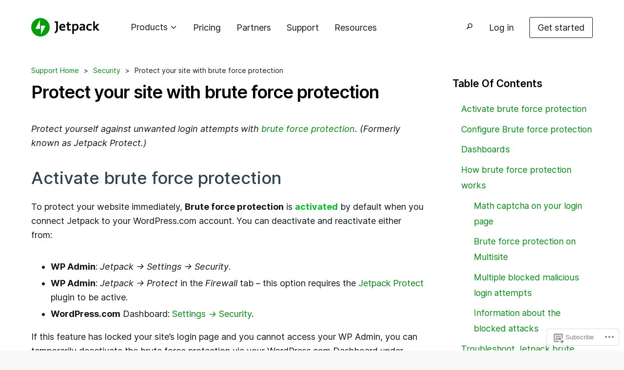

--- FILE ---
content_type: text/html; charset=UTF-8
request_url: https://jetpack.com/support/protect/?site=screenwriterink.com
body_size: 39913
content:

<!DOCTYPE html>
<!--[if lt IE 7]><html class="no-js lt-ie10 lt-ie9 lt-ie8 lt-ie7 " lang="en"> <![endif]-->
<!--[if IE 7]><html class="no-js lt-ie10 lt-ie9 lt-ie8 " lang="en"> <![endif]-->
<!--[if IE 8]><html class="no-js lt-ie10 lt-ie9 " lang="en"> <![endif]-->
<!--[if IE 9]><html class="no-js lt-ie10 " lang="en"> <![endif]-->
<!--[if gt IE 8]><!--> <html lang="en" class="no-js "> <!--<![endif]-->

<head>
	<meta charset="utf-8">
	<meta http-equiv="X-UA-Compatible" content="IE=edge,chrome=1">
	<meta name="author" content="WordPress.com / Automattic Inc.">
	<meta name="viewport" content="width=device-width">
		
	<title>Protect your site with brute force&nbsp;protection </title>
<meta name='robots' content='max-image-preview:large' />
<meta name="google-site-verification" content="gprBhnJ5dQ2j8I3RU2MexFOZp5a6Ty3tLmUpKk4cbPg" />
<link rel="alternate" hreflang="x-default" href="https://jetpack.com/support/protect/" />
	<link rel="alternate" hreflang="ar" href="https://jetpack.com/ar/support/protect/" />
	<link rel="alternate" hreflang="de" href="https://jetpack.com/de/support/protect/" />
	<link rel="alternate" hreflang="en" href="https://jetpack.com/support/protect/" />
	<link rel="alternate" hreflang="es" href="https://jetpack.com/es/support/protect/" />
	<link rel="alternate" hreflang="fr" href="https://jetpack.com/fr/support/protect/" />
	<link rel="alternate" hreflang="he" href="https://jetpack.com/he/support/protect/" />
	<link rel="alternate" hreflang="id" href="https://jetpack.com/id/support/protect/" />
	<link rel="alternate" hreflang="it" href="https://jetpack.com/it/support/protect/" />
	<link rel="alternate" hreflang="ja" href="https://jetpack.com/ja/support/protect/" />
	<link rel="alternate" hreflang="ko" href="https://jetpack.com/ko/support/protect/" />
	<link rel="alternate" hreflang="nl" href="https://jetpack.com/nl/support/protect/" />
	<link rel="alternate" hreflang="pt-br" href="https://jetpack.com/pt-br/support/protect/" />
	<link rel="alternate" hreflang="ru" href="https://jetpack.com/ru/support/protect/" />
	<link rel="alternate" hreflang="sv" href="https://jetpack.com/sv/support/protect/" />
	<link rel="alternate" hreflang="tr" href="https://jetpack.com/tr/support/protect/" />
	<link rel="alternate" hreflang="zh-Hans" href="https://jetpack.com/zh-cn/support/protect/" />
	<link rel="alternate" hreflang="zh-Hant" href="https://jetpack.com/zh-tw/support/protect/" />

<!-- Async WordPress.com Remote Login -->
<script id="wpcom_remote_login_js">
var wpcom_remote_login_extra_auth = '';
function wpcom_remote_login_remove_dom_node_id( element_id ) {
	var dom_node = document.getElementById( element_id );
	if ( dom_node ) { dom_node.parentNode.removeChild( dom_node ); }
}
function wpcom_remote_login_remove_dom_node_classes( class_name ) {
	var dom_nodes = document.querySelectorAll( '.' + class_name );
	for ( var i = 0; i < dom_nodes.length; i++ ) {
		dom_nodes[ i ].parentNode.removeChild( dom_nodes[ i ] );
	}
}
function wpcom_remote_login_final_cleanup() {
	wpcom_remote_login_remove_dom_node_classes( "wpcom_remote_login_msg" );
	wpcom_remote_login_remove_dom_node_id( "wpcom_remote_login_key" );
	wpcom_remote_login_remove_dom_node_id( "wpcom_remote_login_validate" );
	wpcom_remote_login_remove_dom_node_id( "wpcom_remote_login_js" );
	wpcom_remote_login_remove_dom_node_id( "wpcom_request_access_iframe" );
	wpcom_remote_login_remove_dom_node_id( "wpcom_request_access_styles" );
}

// Watch for messages back from the remote login
window.addEventListener( "message", function( e ) {
	if ( e.origin === "https://r-login.wordpress.com" ) {
		var data = {};
		try {
			data = JSON.parse( e.data );
		} catch( e ) {
			wpcom_remote_login_final_cleanup();
			return;
		}

		if ( data.msg === 'LOGIN' ) {
			// Clean up the login check iframe
			wpcom_remote_login_remove_dom_node_id( "wpcom_remote_login_key" );

			var id_regex = new RegExp( /^[0-9]+$/ );
			var token_regex = new RegExp( /^.*|.*|.*$/ );
			if (
				token_regex.test( data.token )
				&& id_regex.test( data.wpcomid )
			) {
				// We have everything we need to ask for a login
				var script = document.createElement( "script" );
				script.setAttribute( "id", "wpcom_remote_login_validate" );
				script.src = '/remote-login.php?wpcom_remote_login=validate'
					+ '&wpcomid=' + data.wpcomid
					+ '&token=' + encodeURIComponent( data.token )
					+ '&host=' + window.location.protocol
					+ '//' + window.location.hostname
					+ '&postid=82575'
					+ '&is_singular=';
				document.body.appendChild( script );
			}

			return;
		}

		// Safari ITP, not logged in, so redirect
		if ( data.msg === 'LOGIN-REDIRECT' ) {
			window.location = 'https://wordpress.com/log-in?redirect_to=' + window.location.href;
			return;
		}

		// Safari ITP, storage access failed, remove the request
		if ( data.msg === 'LOGIN-REMOVE' ) {
			var css_zap = 'html { -webkit-transition: margin-top 1s; transition: margin-top 1s; } /* 9001 */ html { margin-top: 0 !important; } * html body { margin-top: 0 !important; } @media screen and ( max-width: 782px ) { html { margin-top: 0 !important; } * html body { margin-top: 0 !important; } }';
			var style_zap = document.createElement( 'style' );
			style_zap.type = 'text/css';
			style_zap.appendChild( document.createTextNode( css_zap ) );
			document.body.appendChild( style_zap );

			var e = document.getElementById( 'wpcom_request_access_iframe' );
			e.parentNode.removeChild( e );

			document.cookie = 'wordpress_com_login_access=denied; path=/; max-age=31536000';

			return;
		}

		// Safari ITP
		if ( data.msg === 'REQUEST_ACCESS' ) {
			console.log( 'request access: safari' );

			// Check ITP iframe enable/disable knob
			if ( wpcom_remote_login_extra_auth !== 'safari_itp_iframe' ) {
				return;
			}

			// If we are in a "private window" there is no ITP.
			var private_window = false;
			try {
				var opendb = window.openDatabase( null, null, null, null );
			} catch( e ) {
				private_window = true;
			}

			if ( private_window ) {
				console.log( 'private window' );
				return;
			}

			var iframe = document.createElement( 'iframe' );
			iframe.id = 'wpcom_request_access_iframe';
			iframe.setAttribute( 'scrolling', 'no' );
			iframe.setAttribute( 'sandbox', 'allow-storage-access-by-user-activation allow-scripts allow-same-origin allow-top-navigation-by-user-activation' );
			iframe.src = 'https://r-login.wordpress.com/remote-login.php?wpcom_remote_login=request_access&origin=' + encodeURIComponent( data.origin ) + '&wpcomid=' + encodeURIComponent( data.wpcomid );

			var css = 'html { -webkit-transition: margin-top 1s; transition: margin-top 1s; } /* 9001 */ html { margin-top: 46px !important; } * html body { margin-top: 46px !important; } @media screen and ( max-width: 660px ) { html { margin-top: 71px !important; } * html body { margin-top: 71px !important; } #wpcom_request_access_iframe { display: block; height: 71px !important; } } #wpcom_request_access_iframe { border: 0px; height: 46px; position: fixed; top: 0; left: 0; width: 100%; min-width: 100%; z-index: 99999; background: #23282d; } ';

			var style = document.createElement( 'style' );
			style.type = 'text/css';
			style.id = 'wpcom_request_access_styles';
			style.appendChild( document.createTextNode( css ) );
			document.body.appendChild( style );

			document.body.appendChild( iframe );
		}

		if ( data.msg === 'DONE' ) {
			wpcom_remote_login_final_cleanup();
		}
	}
}, false );

// Inject the remote login iframe after the page has had a chance to load
// more critical resources
window.addEventListener( "DOMContentLoaded", function( e ) {
	var iframe = document.createElement( "iframe" );
	iframe.style.display = "none";
	iframe.setAttribute( "scrolling", "no" );
	iframe.setAttribute( "id", "wpcom_remote_login_key" );
	iframe.src = "https://r-login.wordpress.com/remote-login.php"
		+ "?wpcom_remote_login=key"
		+ "&origin=aHR0cHM6Ly9qZXRwYWNrLmNvbQ%3D%3D"
		+ "&wpcomid=20115252"
		+ "&time=" + Math.floor( Date.now() / 1000 );
	document.body.appendChild( iframe );
}, false );
</script>
<link rel='dns-prefetch' href='//stats.wp.com' />
<link rel='dns-prefetch' href='//s0.wp.com' />
<link rel='dns-prefetch' href='//jetpackme.wordpress.com' />
<link rel='dns-prefetch' href='//wordpress.com' />
<link rel="alternate" type="application/rss+xml" title="Jetpack &raquo; Feed" href="https://jetpack.com/feed/" />
<link rel="alternate" type="application/rss+xml" title="Jetpack &raquo; Comments Feed" href="https://jetpack.com/comments/feed/" />
	<script type="text/javascript">
		/* <![CDATA[ */
		function addLoadEvent(func) {
			var oldonload = window.onload;
			if (typeof window.onload != 'function') {
				window.onload = func;
			} else {
				window.onload = function () {
					oldonload();
					func();
				}
			}
		}
		/* ]]> */
	</script>
	<link crossorigin='anonymous' rel='stylesheet' id='all-css-0-1' href='/wp-content/mu-plugins/jetpack-plugin/moon/modules/related-posts/related-posts.css?m=1753284714i&cssminify=yes' type='text/css' media='all' />
<style id='wp-emoji-styles-inline-css'>

	img.wp-smiley, img.emoji {
		display: inline !important;
		border: none !important;
		box-shadow: none !important;
		height: 1em !important;
		width: 1em !important;
		margin: 0 0.07em !important;
		vertical-align: -0.1em !important;
		background: none !important;
		padding: 0 !important;
	}
/*# sourceURL=wp-emoji-styles-inline-css */
</style>
<link crossorigin='anonymous' rel='stylesheet' id='all-css-2-1' href='/_static/??[base64]/krbKk2xMnJdlMPfoYw4x9HCn0MaOqHL1itvrKLqSy3l0yFhtWgWdwny5Vo3c1HMArGyCpk4uqX87Kj7nIlA40/fovZJJaDFE+JAp/LpY8M8mkjJTmbHhrl0SGIsh8FVvJ4mcDn07Z/Ec6hYxqe83HEwQa/tkz2UIcHWWnTJVhUYYyWNY7yjgXME195s3w6PXu39Yvz9vH1ebptd1/AwY7Jmk=&cssminify=yes' type='text/css' media='all' />
<style id='wp-block-library-inline-css'>
.has-text-align-justify {
	text-align:justify;
}
.has-text-align-justify{text-align:justify;}

/*# sourceURL=wp-block-library-inline-css */
</style><style id='wp-block-group-inline-css'>
.wp-block-group{box-sizing:border-box}:where(.wp-block-group.wp-block-group-is-layout-constrained){position:relative}
/*# sourceURL=/wp-content/plugins/gutenberg-core/v22.2.0/build/styles/block-library/group/style.css */
</style>
<style id='wp-block-group-theme-inline-css'>
:where(.wp-block-group.has-background){padding:1.25em 2.375em}
/*# sourceURL=/wp-content/plugins/gutenberg-core/v22.2.0/build/styles/block-library/group/theme.css */
</style>
<style id='wp-block-paragraph-inline-css'>
.is-small-text{font-size:.875em}.is-regular-text{font-size:1em}.is-large-text{font-size:2.25em}.is-larger-text{font-size:3em}.has-drop-cap:not(:focus):first-letter{float:left;font-size:8.4em;font-style:normal;font-weight:100;line-height:.68;margin:.05em .1em 0 0;text-transform:uppercase}body.rtl .has-drop-cap:not(:focus):first-letter{float:none;margin-left:.1em}p.has-drop-cap.has-background{overflow:hidden}:root :where(p.has-background){padding:1.25em 2.375em}:where(p.has-text-color:not(.has-link-color)) a{color:inherit}p.has-text-align-left[style*="writing-mode:vertical-lr"],p.has-text-align-right[style*="writing-mode:vertical-rl"]{rotate:180deg}
.wp-block-paragraph.is-style-jetpack-with-antispam-icon::before { width: 28px; height: auto; vertical-align: middle; display: inline-block; content: url("[data-uri]"); margin-right: 12px; }
.wp-block-paragraph.is-style-jetpack-with-cloud-icon::before { width: 28px; height: auto; vertical-align: middle; display: inline-block; content: url("[data-uri]"); margin-right: 12px; }
.wp-block-paragraph.is-style-jetpack-with-key-icon::before { width: 23px; height: auto; vertical-align: middle; display: inline-block; content: url("[data-uri]"); margin-right: 12px; }
.wp-block-paragraph.is-style-jetpack-with-shield-icon::before { width: 28px; height: auto; vertical-align: middle; display: inline-block; content: url("[data-uri]"); margin-right: 12px; }
.wp-block-paragraph.is-style-jetpack-with-ai-icon::before { width: 24px; height: auto; vertical-align: middle; display: inline-block; content: url("[data-uri]"); margin-right: 12px; }
.wp-block-paragraph.is-style-jetpack-with-blaze-icon::before { width: 24px; height: auto; vertical-align: middle; display: inline-block; content: url("[data-uri]"); margin-right: 12px; }
.wp-block-paragraph.is-style-jetpack-with-crm-icon::before { width: 28px; height: auto; vertical-align: middle; display: inline-block; content: url("[data-uri]"); margin-right: 12px; }
.wp-block-paragraph.is-style-jetpack-with-social-icon::before { width: 28px; height: auto; vertical-align: middle; display: inline-block; content: url("[data-uri]"); margin-right: 12px; }
.wp-block-paragraph.is-style-jetpack-with-stats-icon::before { width: 24px; height: auto; vertical-align: middle; display: inline-block; content: url("[data-uri]"); margin-right: 12px; }
.wp-block-paragraph.is-style-jetpack-with-newsletter-icon::before { width: 24px; height: auto; vertical-align: middle; display: inline-block; content: url("[data-uri]"); margin-right: 12px; }
.wp-block-paragraph.is-style-jetpack-with-performance-icon::before { width: 24px; height: auto; vertical-align: middle; display: inline-block; content: url("[data-uri]"); margin-right: 12px; }
.wp-block-paragraph.is-style-jetpack-with-growth-icon::before { width: 24px; height: auto; vertical-align: middle; display: inline-block; content: url("[data-uri]"); margin-right: 12px; }
.wp-block-paragraph.is-style-jetpack-with-videopress-icon::before { width: 24px; height: auto; vertical-align: middle; display: inline-block; content: url("[data-uri]"); margin-right: 12px; }
.wp-block-paragraph.is-style-jetpack-with-search-icon::before { width: 24px; height: auto; vertical-align: middle; display: inline-block; content: url("[data-uri]"); margin-right: 12px; }
.wp-block-paragraph.is-style-jetpack-with-complete-icon::before { width: 24px; height: auto; vertical-align: middle; display: inline-block; content: url("[data-uri]"); margin-right: 12px; }
.wp-block-paragraph.is-style-jetpack-with-forms-icon::before { width: 24px; height: auto; vertical-align: middle; display: inline-block; content: url("[data-uri]"); margin-right: 12px; }
.wp-block-paragraph.is-style-jetpack-with-creator-icon::before { width: 24px; height: auto; vertical-align: middle; display: inline-block; content: url("[data-uri]"); margin-right: 12px; }
.wp-block-paragraph.is-style-jetpack-quote { position: relative } .wp-block-paragraph.is-style-jetpack-quote::before { content: open-quote; position: absolute; top: 4px; left: -3.5rem; padding: 3px; font-family: "Inter",-apple-system,BlinkMacSystemFont,"Segoe UI","Roboto","Oxygen-Sans","Ubuntu","Cantarell","Helvetica Neue",sans-serif; font-size: 5rem; color: #069e08; }
/*# sourceURL=wp-block-paragraph-inline-css */
</style>
<style id='wp-block-heading-inline-css'>
h1:where(.wp-block-heading).has-background,h2:where(.wp-block-heading).has-background,h3:where(.wp-block-heading).has-background,h4:where(.wp-block-heading).has-background,h5:where(.wp-block-heading).has-background,h6:where(.wp-block-heading).has-background{padding:1.25em 2.375em}h1.has-text-align-left[style*=writing-mode]:where([style*=vertical-lr]),h1.has-text-align-right[style*=writing-mode]:where([style*=vertical-rl]),h2.has-text-align-left[style*=writing-mode]:where([style*=vertical-lr]),h2.has-text-align-right[style*=writing-mode]:where([style*=vertical-rl]),h3.has-text-align-left[style*=writing-mode]:where([style*=vertical-lr]),h3.has-text-align-right[style*=writing-mode]:where([style*=vertical-rl]),h4.has-text-align-left[style*=writing-mode]:where([style*=vertical-lr]),h4.has-text-align-right[style*=writing-mode]:where([style*=vertical-rl]),h5.has-text-align-left[style*=writing-mode]:where([style*=vertical-lr]),h5.has-text-align-right[style*=writing-mode]:where([style*=vertical-rl]),h6.has-text-align-left[style*=writing-mode]:where([style*=vertical-lr]),h6.has-text-align-right[style*=writing-mode]:where([style*=vertical-rl]){rotate:180deg}
/*# sourceURL=/wp-content/plugins/gutenberg-core/v22.2.0/build/styles/block-library/heading/style.css */
</style>
<style id='wp-block-list-inline-css'>
ol,ul{box-sizing:border-box}:root :where(.wp-block-list.has-background){padding:1.25em 2.375em}
.is-style-jetpack-checklist { padding-left: 0; margin-bottom: 24px; } .is-style-jetpack-checklist li {margin: .5rem 0;background: url([data-uri]) no-repeat 0px 0px;list-style: none;padding: 0px 0px 0px 36px;
/*# sourceURL=wp-block-list-inline-css */
</style>
<style id='global-styles-inline-css'>
:root{--wp--preset--aspect-ratio--square: 1;--wp--preset--aspect-ratio--4-3: 4/3;--wp--preset--aspect-ratio--3-4: 3/4;--wp--preset--aspect-ratio--3-2: 3/2;--wp--preset--aspect-ratio--2-3: 2/3;--wp--preset--aspect-ratio--16-9: 16/9;--wp--preset--aspect-ratio--9-16: 9/16;--wp--preset--color--black: #000000;--wp--preset--color--cyan-bluish-gray: #abb8c3;--wp--preset--color--white: #ffffff;--wp--preset--color--pale-pink: #f78da7;--wp--preset--color--vivid-red: #cf2e2e;--wp--preset--color--luminous-vivid-orange: #ff6900;--wp--preset--color--luminous-vivid-amber: #fcb900;--wp--preset--color--light-green-cyan: #7bdcb5;--wp--preset--color--vivid-green-cyan: #00d084;--wp--preset--color--pale-cyan-blue: #8ed1fc;--wp--preset--color--vivid-cyan-blue: #0693e3;--wp--preset--color--vivid-purple: #9b51e0;--wp--preset--color--jetpack-green-30: #2fb41f;--wp--preset--color--jetpack-green-40: #069e08;--wp--preset--color--jetpack-green-50: #008710;--wp--preset--color--jetpack-green-60: #007117;--wp--preset--color--gray-0: #f6f7f7;--wp--preset--color--gray-70: #3c434a;--wp--preset--color--gray-40: #787c82;--wp--preset--color--blue-0: #e9eff5;--wp--preset--color--blue-50: #2271b1;--wp--preset--color--green-0: #f0f2eb;--wp--preset--gradient--vivid-cyan-blue-to-vivid-purple: linear-gradient(135deg,rgb(6,147,227) 0%,rgb(155,81,224) 100%);--wp--preset--gradient--light-green-cyan-to-vivid-green-cyan: linear-gradient(135deg,rgb(122,220,180) 0%,rgb(0,208,130) 100%);--wp--preset--gradient--luminous-vivid-amber-to-luminous-vivid-orange: linear-gradient(135deg,rgb(252,185,0) 0%,rgb(255,105,0) 100%);--wp--preset--gradient--luminous-vivid-orange-to-vivid-red: linear-gradient(135deg,rgb(255,105,0) 0%,rgb(207,46,46) 100%);--wp--preset--gradient--very-light-gray-to-cyan-bluish-gray: linear-gradient(135deg,rgb(238,238,238) 0%,rgb(169,184,195) 100%);--wp--preset--gradient--cool-to-warm-spectrum: linear-gradient(135deg,rgb(74,234,220) 0%,rgb(151,120,209) 20%,rgb(207,42,186) 40%,rgb(238,44,130) 60%,rgb(251,105,98) 80%,rgb(254,248,76) 100%);--wp--preset--gradient--blush-light-purple: linear-gradient(135deg,rgb(255,206,236) 0%,rgb(152,150,240) 100%);--wp--preset--gradient--blush-bordeaux: linear-gradient(135deg,rgb(254,205,165) 0%,rgb(254,45,45) 50%,rgb(107,0,62) 100%);--wp--preset--gradient--luminous-dusk: linear-gradient(135deg,rgb(255,203,112) 0%,rgb(199,81,192) 50%,rgb(65,88,208) 100%);--wp--preset--gradient--pale-ocean: linear-gradient(135deg,rgb(255,245,203) 0%,rgb(182,227,212) 50%,rgb(51,167,181) 100%);--wp--preset--gradient--electric-grass: linear-gradient(135deg,rgb(202,248,128) 0%,rgb(113,206,126) 100%);--wp--preset--gradient--midnight: linear-gradient(135deg,rgb(2,3,129) 0%,rgb(40,116,252) 100%);--wp--preset--font-size--small: 15px;--wp--preset--font-size--medium: clamp(14px, 0.875rem + ((1vw - 3.2px) * 0.469), 20px);--wp--preset--font-size--large: 24px;--wp--preset--font-size--x-large: clamp(25.014px, 1.563rem + ((1vw - 3.2px) * 1.327), 42px);--wp--preset--font-size--normal: 18px;--wp--preset--font-size--huge: clamp(28px, 1.75rem + ((1vw - 3.2px) * 1.563), 48px);--wp--preset--font-size--xxl: clamp(68px, 4.25rem + ((1vw - 3.2px) * 1.25), 84px);--wp--preset--font-family--albert-sans: 'Albert Sans', sans-serif;--wp--preset--font-family--alegreya: Alegreya, serif;--wp--preset--font-family--arvo: Arvo, serif;--wp--preset--font-family--bodoni-moda: 'Bodoni Moda', serif;--wp--preset--font-family--bricolage-grotesque: 'Bricolage Grotesque', sans-serif;--wp--preset--font-family--cabin: Cabin, sans-serif;--wp--preset--font-family--chivo: Chivo, sans-serif;--wp--preset--font-family--commissioner: Commissioner, sans-serif;--wp--preset--font-family--cormorant: Cormorant, serif;--wp--preset--font-family--courier-prime: 'Courier Prime', monospace;--wp--preset--font-family--crimson-pro: 'Crimson Pro', serif;--wp--preset--font-family--dm-mono: 'DM Mono', monospace;--wp--preset--font-family--dm-sans: 'DM Sans', sans-serif;--wp--preset--font-family--dm-serif-display: 'DM Serif Display', serif;--wp--preset--font-family--domine: Domine, serif;--wp--preset--font-family--eb-garamond: 'EB Garamond', serif;--wp--preset--font-family--epilogue: Epilogue, sans-serif;--wp--preset--font-family--fahkwang: Fahkwang, sans-serif;--wp--preset--font-family--figtree: Figtree, sans-serif;--wp--preset--font-family--fira-sans: 'Fira Sans', sans-serif;--wp--preset--font-family--fjalla-one: 'Fjalla One', sans-serif;--wp--preset--font-family--fraunces: Fraunces, serif;--wp--preset--font-family--gabarito: Gabarito, system-ui;--wp--preset--font-family--ibm-plex-mono: 'IBM Plex Mono', monospace;--wp--preset--font-family--ibm-plex-sans: 'IBM Plex Sans', sans-serif;--wp--preset--font-family--ibarra-real-nova: 'Ibarra Real Nova', serif;--wp--preset--font-family--instrument-serif: 'Instrument Serif', serif;--wp--preset--font-family--inter: Inter, sans-serif;--wp--preset--font-family--josefin-sans: 'Josefin Sans', sans-serif;--wp--preset--font-family--jost: Jost, sans-serif;--wp--preset--font-family--libre-baskerville: 'Libre Baskerville', serif;--wp--preset--font-family--libre-franklin: 'Libre Franklin', sans-serif;--wp--preset--font-family--literata: Literata, serif;--wp--preset--font-family--lora: Lora, serif;--wp--preset--font-family--merriweather: Merriweather, serif;--wp--preset--font-family--montserrat: Montserrat, sans-serif;--wp--preset--font-family--newsreader: Newsreader, serif;--wp--preset--font-family--noto-sans-mono: 'Noto Sans Mono', sans-serif;--wp--preset--font-family--nunito: Nunito, sans-serif;--wp--preset--font-family--open-sans: 'Open Sans', sans-serif;--wp--preset--font-family--overpass: Overpass, sans-serif;--wp--preset--font-family--pt-serif: 'PT Serif', serif;--wp--preset--font-family--petrona: Petrona, serif;--wp--preset--font-family--piazzolla: Piazzolla, serif;--wp--preset--font-family--playfair-display: 'Playfair Display', serif;--wp--preset--font-family--plus-jakarta-sans: 'Plus Jakarta Sans', sans-serif;--wp--preset--font-family--poppins: Poppins, sans-serif;--wp--preset--font-family--raleway: Raleway, sans-serif;--wp--preset--font-family--roboto: Roboto, sans-serif;--wp--preset--font-family--roboto-slab: 'Roboto Slab', serif;--wp--preset--font-family--rubik: Rubik, sans-serif;--wp--preset--font-family--rufina: Rufina, serif;--wp--preset--font-family--sora: Sora, sans-serif;--wp--preset--font-family--source-sans-3: 'Source Sans 3', sans-serif;--wp--preset--font-family--source-serif-4: 'Source Serif 4', serif;--wp--preset--font-family--space-mono: 'Space Mono', monospace;--wp--preset--font-family--syne: Syne, sans-serif;--wp--preset--font-family--texturina: Texturina, serif;--wp--preset--font-family--urbanist: Urbanist, sans-serif;--wp--preset--font-family--work-sans: 'Work Sans', sans-serif;--wp--preset--spacing--20: 0.44rem;--wp--preset--spacing--30: 0.67rem;--wp--preset--spacing--40: 1rem;--wp--preset--spacing--50: 1.5rem;--wp--preset--spacing--60: 2.25rem;--wp--preset--spacing--70: 3.38rem;--wp--preset--spacing--80: 5.06rem;--wp--preset--shadow--natural: 6px 6px 9px rgba(0, 0, 0, 0.2);--wp--preset--shadow--deep: 12px 12px 50px rgba(0, 0, 0, 0.4);--wp--preset--shadow--sharp: 6px 6px 0px rgba(0, 0, 0, 0.2);--wp--preset--shadow--outlined: 6px 6px 0px -3px rgb(255, 255, 255), 6px 6px rgb(0, 0, 0);--wp--preset--shadow--crisp: 6px 6px 0px rgb(0, 0, 0);}:root { --wp--style--global--content-size: 1200px;--wp--style--global--wide-size: 1200px; }:where(body) { margin: 0; }.wp-site-blocks > .alignleft { float: left; margin-right: 2em; }.wp-site-blocks > .alignright { float: right; margin-left: 2em; }.wp-site-blocks > .aligncenter { justify-content: center; margin-left: auto; margin-right: auto; }:where(.wp-site-blocks) > * { margin-block-start: 24px; margin-block-end: 0; }:where(.wp-site-blocks) > :first-child { margin-block-start: 0; }:where(.wp-site-blocks) > :last-child { margin-block-end: 0; }:root { --wp--style--block-gap: 24px; }:root :where(.is-layout-flow) > :first-child{margin-block-start: 0;}:root :where(.is-layout-flow) > :last-child{margin-block-end: 0;}:root :where(.is-layout-flow) > *{margin-block-start: 24px;margin-block-end: 0;}:root :where(.is-layout-constrained) > :first-child{margin-block-start: 0;}:root :where(.is-layout-constrained) > :last-child{margin-block-end: 0;}:root :where(.is-layout-constrained) > *{margin-block-start: 24px;margin-block-end: 0;}:root :where(.is-layout-flex){gap: 24px;}:root :where(.is-layout-grid){gap: 24px;}.is-layout-flow > .alignleft{float: left;margin-inline-start: 0;margin-inline-end: 2em;}.is-layout-flow > .alignright{float: right;margin-inline-start: 2em;margin-inline-end: 0;}.is-layout-flow > .aligncenter{margin-left: auto !important;margin-right: auto !important;}.is-layout-constrained > .alignleft{float: left;margin-inline-start: 0;margin-inline-end: 2em;}.is-layout-constrained > .alignright{float: right;margin-inline-start: 2em;margin-inline-end: 0;}.is-layout-constrained > .aligncenter{margin-left: auto !important;margin-right: auto !important;}.is-layout-constrained > :where(:not(.alignleft):not(.alignright):not(.alignfull)){max-width: var(--wp--style--global--content-size);margin-left: auto !important;margin-right: auto !important;}.is-layout-constrained > .alignwide{max-width: var(--wp--style--global--wide-size);}body .is-layout-flex{display: flex;}.is-layout-flex{flex-wrap: wrap;align-items: center;}.is-layout-flex > :is(*, div){margin: 0;}body .is-layout-grid{display: grid;}.is-layout-grid > :is(*, div){margin: 0;}body{padding-top: 0px;padding-right: 0px;padding-bottom: 0px;padding-left: 0px;}a:where(:not(.wp-element-button)){text-decoration: underline;}:root :where(.wp-element-button, .wp-block-button__link){background-color: #32373c;border-width: 0;color: #fff;font-family: inherit;font-size: inherit;font-style: inherit;font-weight: inherit;letter-spacing: inherit;line-height: inherit;padding-top: calc(0.667em + 2px);padding-right: calc(1.333em + 2px);padding-bottom: calc(0.667em + 2px);padding-left: calc(1.333em + 2px);text-decoration: none;text-transform: inherit;}.has-black-color{color: var(--wp--preset--color--black) !important;}.has-cyan-bluish-gray-color{color: var(--wp--preset--color--cyan-bluish-gray) !important;}.has-white-color{color: var(--wp--preset--color--white) !important;}.has-pale-pink-color{color: var(--wp--preset--color--pale-pink) !important;}.has-vivid-red-color{color: var(--wp--preset--color--vivid-red) !important;}.has-luminous-vivid-orange-color{color: var(--wp--preset--color--luminous-vivid-orange) !important;}.has-luminous-vivid-amber-color{color: var(--wp--preset--color--luminous-vivid-amber) !important;}.has-light-green-cyan-color{color: var(--wp--preset--color--light-green-cyan) !important;}.has-vivid-green-cyan-color{color: var(--wp--preset--color--vivid-green-cyan) !important;}.has-pale-cyan-blue-color{color: var(--wp--preset--color--pale-cyan-blue) !important;}.has-vivid-cyan-blue-color{color: var(--wp--preset--color--vivid-cyan-blue) !important;}.has-vivid-purple-color{color: var(--wp--preset--color--vivid-purple) !important;}.has-jetpack-green-30-color{color: var(--wp--preset--color--jetpack-green-30) !important;}.has-jetpack-green-40-color{color: var(--wp--preset--color--jetpack-green-40) !important;}.has-jetpack-green-50-color{color: var(--wp--preset--color--jetpack-green-50) !important;}.has-jetpack-green-60-color{color: var(--wp--preset--color--jetpack-green-60) !important;}.has-gray-0-color{color: var(--wp--preset--color--gray-0) !important;}.has-gray-70-color{color: var(--wp--preset--color--gray-70) !important;}.has-gray-40-color{color: var(--wp--preset--color--gray-40) !important;}.has-blue-0-color{color: var(--wp--preset--color--blue-0) !important;}.has-blue-50-color{color: var(--wp--preset--color--blue-50) !important;}.has-green-0-color{color: var(--wp--preset--color--green-0) !important;}.has-black-background-color{background-color: var(--wp--preset--color--black) !important;}.has-cyan-bluish-gray-background-color{background-color: var(--wp--preset--color--cyan-bluish-gray) !important;}.has-white-background-color{background-color: var(--wp--preset--color--white) !important;}.has-pale-pink-background-color{background-color: var(--wp--preset--color--pale-pink) !important;}.has-vivid-red-background-color{background-color: var(--wp--preset--color--vivid-red) !important;}.has-luminous-vivid-orange-background-color{background-color: var(--wp--preset--color--luminous-vivid-orange) !important;}.has-luminous-vivid-amber-background-color{background-color: var(--wp--preset--color--luminous-vivid-amber) !important;}.has-light-green-cyan-background-color{background-color: var(--wp--preset--color--light-green-cyan) !important;}.has-vivid-green-cyan-background-color{background-color: var(--wp--preset--color--vivid-green-cyan) !important;}.has-pale-cyan-blue-background-color{background-color: var(--wp--preset--color--pale-cyan-blue) !important;}.has-vivid-cyan-blue-background-color{background-color: var(--wp--preset--color--vivid-cyan-blue) !important;}.has-vivid-purple-background-color{background-color: var(--wp--preset--color--vivid-purple) !important;}.has-jetpack-green-30-background-color{background-color: var(--wp--preset--color--jetpack-green-30) !important;}.has-jetpack-green-40-background-color{background-color: var(--wp--preset--color--jetpack-green-40) !important;}.has-jetpack-green-50-background-color{background-color: var(--wp--preset--color--jetpack-green-50) !important;}.has-jetpack-green-60-background-color{background-color: var(--wp--preset--color--jetpack-green-60) !important;}.has-gray-0-background-color{background-color: var(--wp--preset--color--gray-0) !important;}.has-gray-70-background-color{background-color: var(--wp--preset--color--gray-70) !important;}.has-gray-40-background-color{background-color: var(--wp--preset--color--gray-40) !important;}.has-blue-0-background-color{background-color: var(--wp--preset--color--blue-0) !important;}.has-blue-50-background-color{background-color: var(--wp--preset--color--blue-50) !important;}.has-green-0-background-color{background-color: var(--wp--preset--color--green-0) !important;}.has-black-border-color{border-color: var(--wp--preset--color--black) !important;}.has-cyan-bluish-gray-border-color{border-color: var(--wp--preset--color--cyan-bluish-gray) !important;}.has-white-border-color{border-color: var(--wp--preset--color--white) !important;}.has-pale-pink-border-color{border-color: var(--wp--preset--color--pale-pink) !important;}.has-vivid-red-border-color{border-color: var(--wp--preset--color--vivid-red) !important;}.has-luminous-vivid-orange-border-color{border-color: var(--wp--preset--color--luminous-vivid-orange) !important;}.has-luminous-vivid-amber-border-color{border-color: var(--wp--preset--color--luminous-vivid-amber) !important;}.has-light-green-cyan-border-color{border-color: var(--wp--preset--color--light-green-cyan) !important;}.has-vivid-green-cyan-border-color{border-color: var(--wp--preset--color--vivid-green-cyan) !important;}.has-pale-cyan-blue-border-color{border-color: var(--wp--preset--color--pale-cyan-blue) !important;}.has-vivid-cyan-blue-border-color{border-color: var(--wp--preset--color--vivid-cyan-blue) !important;}.has-vivid-purple-border-color{border-color: var(--wp--preset--color--vivid-purple) !important;}.has-jetpack-green-30-border-color{border-color: var(--wp--preset--color--jetpack-green-30) !important;}.has-jetpack-green-40-border-color{border-color: var(--wp--preset--color--jetpack-green-40) !important;}.has-jetpack-green-50-border-color{border-color: var(--wp--preset--color--jetpack-green-50) !important;}.has-jetpack-green-60-border-color{border-color: var(--wp--preset--color--jetpack-green-60) !important;}.has-gray-0-border-color{border-color: var(--wp--preset--color--gray-0) !important;}.has-gray-70-border-color{border-color: var(--wp--preset--color--gray-70) !important;}.has-gray-40-border-color{border-color: var(--wp--preset--color--gray-40) !important;}.has-blue-0-border-color{border-color: var(--wp--preset--color--blue-0) !important;}.has-blue-50-border-color{border-color: var(--wp--preset--color--blue-50) !important;}.has-green-0-border-color{border-color: var(--wp--preset--color--green-0) !important;}.has-vivid-cyan-blue-to-vivid-purple-gradient-background{background: var(--wp--preset--gradient--vivid-cyan-blue-to-vivid-purple) !important;}.has-light-green-cyan-to-vivid-green-cyan-gradient-background{background: var(--wp--preset--gradient--light-green-cyan-to-vivid-green-cyan) !important;}.has-luminous-vivid-amber-to-luminous-vivid-orange-gradient-background{background: var(--wp--preset--gradient--luminous-vivid-amber-to-luminous-vivid-orange) !important;}.has-luminous-vivid-orange-to-vivid-red-gradient-background{background: var(--wp--preset--gradient--luminous-vivid-orange-to-vivid-red) !important;}.has-very-light-gray-to-cyan-bluish-gray-gradient-background{background: var(--wp--preset--gradient--very-light-gray-to-cyan-bluish-gray) !important;}.has-cool-to-warm-spectrum-gradient-background{background: var(--wp--preset--gradient--cool-to-warm-spectrum) !important;}.has-blush-light-purple-gradient-background{background: var(--wp--preset--gradient--blush-light-purple) !important;}.has-blush-bordeaux-gradient-background{background: var(--wp--preset--gradient--blush-bordeaux) !important;}.has-luminous-dusk-gradient-background{background: var(--wp--preset--gradient--luminous-dusk) !important;}.has-pale-ocean-gradient-background{background: var(--wp--preset--gradient--pale-ocean) !important;}.has-electric-grass-gradient-background{background: var(--wp--preset--gradient--electric-grass) !important;}.has-midnight-gradient-background{background: var(--wp--preset--gradient--midnight) !important;}.has-small-font-size{font-size: var(--wp--preset--font-size--small) !important;}.has-medium-font-size{font-size: var(--wp--preset--font-size--medium) !important;}.has-large-font-size{font-size: var(--wp--preset--font-size--large) !important;}.has-x-large-font-size{font-size: var(--wp--preset--font-size--x-large) !important;}.has-normal-font-size{font-size: var(--wp--preset--font-size--normal) !important;}.has-huge-font-size{font-size: var(--wp--preset--font-size--huge) !important;}.has-xxl-font-size{font-size: var(--wp--preset--font-size--xxl) !important;}.has-albert-sans-font-family{font-family: var(--wp--preset--font-family--albert-sans) !important;}.has-alegreya-font-family{font-family: var(--wp--preset--font-family--alegreya) !important;}.has-arvo-font-family{font-family: var(--wp--preset--font-family--arvo) !important;}.has-bodoni-moda-font-family{font-family: var(--wp--preset--font-family--bodoni-moda) !important;}.has-bricolage-grotesque-font-family{font-family: var(--wp--preset--font-family--bricolage-grotesque) !important;}.has-cabin-font-family{font-family: var(--wp--preset--font-family--cabin) !important;}.has-chivo-font-family{font-family: var(--wp--preset--font-family--chivo) !important;}.has-commissioner-font-family{font-family: var(--wp--preset--font-family--commissioner) !important;}.has-cormorant-font-family{font-family: var(--wp--preset--font-family--cormorant) !important;}.has-courier-prime-font-family{font-family: var(--wp--preset--font-family--courier-prime) !important;}.has-crimson-pro-font-family{font-family: var(--wp--preset--font-family--crimson-pro) !important;}.has-dm-mono-font-family{font-family: var(--wp--preset--font-family--dm-mono) !important;}.has-dm-sans-font-family{font-family: var(--wp--preset--font-family--dm-sans) !important;}.has-dm-serif-display-font-family{font-family: var(--wp--preset--font-family--dm-serif-display) !important;}.has-domine-font-family{font-family: var(--wp--preset--font-family--domine) !important;}.has-eb-garamond-font-family{font-family: var(--wp--preset--font-family--eb-garamond) !important;}.has-epilogue-font-family{font-family: var(--wp--preset--font-family--epilogue) !important;}.has-fahkwang-font-family{font-family: var(--wp--preset--font-family--fahkwang) !important;}.has-figtree-font-family{font-family: var(--wp--preset--font-family--figtree) !important;}.has-fira-sans-font-family{font-family: var(--wp--preset--font-family--fira-sans) !important;}.has-fjalla-one-font-family{font-family: var(--wp--preset--font-family--fjalla-one) !important;}.has-fraunces-font-family{font-family: var(--wp--preset--font-family--fraunces) !important;}.has-gabarito-font-family{font-family: var(--wp--preset--font-family--gabarito) !important;}.has-ibm-plex-mono-font-family{font-family: var(--wp--preset--font-family--ibm-plex-mono) !important;}.has-ibm-plex-sans-font-family{font-family: var(--wp--preset--font-family--ibm-plex-sans) !important;}.has-ibarra-real-nova-font-family{font-family: var(--wp--preset--font-family--ibarra-real-nova) !important;}.has-instrument-serif-font-family{font-family: var(--wp--preset--font-family--instrument-serif) !important;}.has-inter-font-family{font-family: var(--wp--preset--font-family--inter) !important;}.has-josefin-sans-font-family{font-family: var(--wp--preset--font-family--josefin-sans) !important;}.has-jost-font-family{font-family: var(--wp--preset--font-family--jost) !important;}.has-libre-baskerville-font-family{font-family: var(--wp--preset--font-family--libre-baskerville) !important;}.has-libre-franklin-font-family{font-family: var(--wp--preset--font-family--libre-franklin) !important;}.has-literata-font-family{font-family: var(--wp--preset--font-family--literata) !important;}.has-lora-font-family{font-family: var(--wp--preset--font-family--lora) !important;}.has-merriweather-font-family{font-family: var(--wp--preset--font-family--merriweather) !important;}.has-montserrat-font-family{font-family: var(--wp--preset--font-family--montserrat) !important;}.has-newsreader-font-family{font-family: var(--wp--preset--font-family--newsreader) !important;}.has-noto-sans-mono-font-family{font-family: var(--wp--preset--font-family--noto-sans-mono) !important;}.has-nunito-font-family{font-family: var(--wp--preset--font-family--nunito) !important;}.has-open-sans-font-family{font-family: var(--wp--preset--font-family--open-sans) !important;}.has-overpass-font-family{font-family: var(--wp--preset--font-family--overpass) !important;}.has-pt-serif-font-family{font-family: var(--wp--preset--font-family--pt-serif) !important;}.has-petrona-font-family{font-family: var(--wp--preset--font-family--petrona) !important;}.has-piazzolla-font-family{font-family: var(--wp--preset--font-family--piazzolla) !important;}.has-playfair-display-font-family{font-family: var(--wp--preset--font-family--playfair-display) !important;}.has-plus-jakarta-sans-font-family{font-family: var(--wp--preset--font-family--plus-jakarta-sans) !important;}.has-poppins-font-family{font-family: var(--wp--preset--font-family--poppins) !important;}.has-raleway-font-family{font-family: var(--wp--preset--font-family--raleway) !important;}.has-roboto-font-family{font-family: var(--wp--preset--font-family--roboto) !important;}.has-roboto-slab-font-family{font-family: var(--wp--preset--font-family--roboto-slab) !important;}.has-rubik-font-family{font-family: var(--wp--preset--font-family--rubik) !important;}.has-rufina-font-family{font-family: var(--wp--preset--font-family--rufina) !important;}.has-sora-font-family{font-family: var(--wp--preset--font-family--sora) !important;}.has-source-sans-3-font-family{font-family: var(--wp--preset--font-family--source-sans-3) !important;}.has-source-serif-4-font-family{font-family: var(--wp--preset--font-family--source-serif-4) !important;}.has-space-mono-font-family{font-family: var(--wp--preset--font-family--space-mono) !important;}.has-syne-font-family{font-family: var(--wp--preset--font-family--syne) !important;}.has-texturina-font-family{font-family: var(--wp--preset--font-family--texturina) !important;}.has-urbanist-font-family{font-family: var(--wp--preset--font-family--urbanist) !important;}.has-work-sans-font-family{font-family: var(--wp--preset--font-family--work-sans) !important;}
/*# sourceURL=global-styles-inline-css */
</style>

<style id='jetpack-global-styles-frontend-style-inline-css'>
:root { --font-headings: unset; --font-base: unset; --font-headings-default: -apple-system,BlinkMacSystemFont,"Segoe UI",Roboto,Oxygen-Sans,Ubuntu,Cantarell,"Helvetica Neue",sans-serif; --font-base-default: -apple-system,BlinkMacSystemFont,"Segoe UI",Roboto,Oxygen-Sans,Ubuntu,Cantarell,"Helvetica Neue",sans-serif;}
/*# sourceURL=jetpack-global-styles-frontend-style-inline-css */
</style>
<link crossorigin='anonymous' rel='stylesheet' id='all-css-4-1' href='/wp-content/themes/h4/global.css?m=1420737423i&cssminify=yes' type='text/css' media='all' />
<script type="text/javascript" id="jetpack_related-posts-js-extra">
/* <![CDATA[ */
var related_posts_js_options = {"post_heading":"h4"};
//# sourceURL=jetpack_related-posts-js-extra
/* ]]> */
</script>
<script type="text/javascript" id="wpcom-actionbar-placeholder-js-extra">
/* <![CDATA[ */
var actionbardata = {"siteID":"20115252","postID":"82575","siteURL":"https://jetpack.com","xhrURL":"https://jetpack.com/wp-admin/admin-ajax.php","nonce":"8d63a61e57","isLoggedIn":"","statusMessage":"","subsEmailDefault":"instantly","proxyScriptUrl":"https://s0.wp.com/wp-content/js/wpcom-proxy-request.js?m=1513050504i&amp;ver=20211021","shortlink":"https://wp.me/p1moTy-ltR","i18n":{"followedText":"New posts from this site will now appear in your \u003Ca href=\"https://wordpress.com/reader\"\u003EReader\u003C/a\u003E","foldBar":"Collapse this bar","unfoldBar":"Expand this bar","shortLinkCopied":"Shortlink copied to clipboard."}};
//# sourceURL=wpcom-actionbar-placeholder-js-extra
/* ]]> */
</script>
<script type="text/javascript" id="jetpack-mu-wpcom-settings-js-before">
/* <![CDATA[ */
var JETPACK_MU_WPCOM_SETTINGS = {"assetsUrl":"https://s0.wp.com/wp-content/mu-plugins/jetpack-mu-wpcom-plugin/moon/jetpack_vendor/automattic/jetpack-mu-wpcom/src/build/"};
//# sourceURL=jetpack-mu-wpcom-settings-js-before
/* ]]> */
</script>
<script crossorigin='anonymous' type='text/javascript'  src='/_static/??-eJyVjtEKwjAMRX/ILnNQ9UX8FNm6ONO1SVk7Ov/eDRRUhrDHS865N5CDMsIJOYEfVXBjRxzBYgq16V8ZvAjDldhAM5JrYUBXJ2xVkJjidyo8cWHjDj6K7cy4pMIg0+P3lu7oMUJ9Mu9Rj4oxL5KNMyY94SYprMzfaFKZWsmr//2rW0xH3OOwxWqcdDN/8ef9UeuyPFSVtk/iIIU/'></script>
<script type="text/javascript" id="rlt-proxy-js-after">
/* <![CDATA[ */
	rltInitialize( {"token":null,"iframeOrigins":["https:\/\/widgets.wp.com"]} );
//# sourceURL=rlt-proxy-js-after
/* ]]> */
</script>
<link rel="EditURI" type="application/rsd+xml" title="RSD" href="https://jetpackme.wordpress.com/xmlrpc.php?rsd" />
<meta name="generator" content="WordPress.com" />
<link rel='shortlink' href='https://wp.me/p1moTy-ltR' />
	<style>
		@font-face {
			font-family: Recoleta;
			font-display: swap;
			src: url('https://s1.wp.com/i/fonts/recoleta/400.woff2')
		}
	</style>
	<link rel="alternate" type="application/json+oembed" href="https://public-api.wordpress.com/oembed/?format=json&amp;url=https%3A%2F%2Fjetpack.com%2Fsupport%2Fprotect%2F&amp;for=wpcom-auto-discovery" /><link rel="alternate" type="application/xml+oembed" href="https://public-api.wordpress.com/oembed/?format=xml&amp;url=https%3A%2F%2Fjetpack.com%2Fsupport%2Fprotect%2F&amp;for=wpcom-auto-discovery" />
<!-- Jetpack Open Graph Tags -->
<meta property="og:type" content="article" />
<meta property="og:title" content="Protect your site with brute force&nbsp;protection " />
<meta property="og:url" content="https://jetpack.com/support/protect/" />
<meta property="og:description" content="Jetpack Protect allows you to protect yourself against traditional brute force attacks and distributed brute force attacks that use many servers against your site" />
<meta property="article:published_time" content="2019-08-29T09:15:42+00:00" />
<meta property="article:modified_time" content="2025-08-26T15:20:55+00:00" />
<meta property="og:site_name" content="Jetpack" />
<meta property="og:image" content="https://s0.wp.com/wp-content/themes/a8c/jetpackme-new/images-2019/jetpack-logo.png?m=1580404003i" />
<meta property="og:image:alt" content="" />
<meta property="og:locale" content="en_US" />
<meta property="article:publisher" content="https://www.facebook.com/WordPresscom" />
<meta name="twitter:site" content="@jetpack" />
<meta name="twitter:text:title" content="Protect your site with brute force&nbsp;protection" />
<meta name="twitter:image" content="https://jetpack.com/wp-content/uploads/2022/06/cropped-jp-favicon-new-3.png?w=240" />
<meta name="twitter:card" content="summary" />
<meta name="description" content="Jetpack Protect allows you to protect yourself against traditional brute force attacks and distributed brute force attacks that use many servers against your site" />
<meta name="twitter:app:name:iphone" content="Jetpack" />
<meta name="twitter:app:id:iphone" content="1565481562" />
<meta name="twitter:app:name:ipad" content="Jetpack" />
<meta name="twitter:app:id:ipad" content="1565481562" />
<meta name="twitter:app:name:googleplay" content="Jetpack" />
<meta name="twitter:app:id:googleplay" content="com.jetpack.android" />

<!-- End Jetpack Open Graph Tags -->
<link rel='openid.server' href='https://jetpack.com/?openidserver=1' />
<link rel='openid.delegate' href='https://jetpack.com/' />
<link rel="search" type="application/opensearchdescription+xml" href="https://jetpack.com/osd.xml" title="Jetpack" />
<link rel="search" type="application/opensearchdescription+xml" href="https://s1.wp.com/opensearch.xml" title="WordPress.com" />
<meta property="fediverse:creator" name="fediverse:creator" content="jetpack.com@jetpack.com" />
<meta name="ahrefs-site-verification" content="6fa21ec91fd22f37a48517db6b327918614366e821de0edc5b7f323cd1fc9dd4">
<link rel="canonical" href="https://jetpack.com/support/protect/" />
<script type="application/ld+json">
{"@context":"https:\/\/schema.org","@graph":[{"@type":"WebSite","@id":"https:\/\/jetpack.com\/#website","url":"https:\/\/jetpack.com\/","name":"Jetpack","description":"The ultimate WordPress plugin for security, backups, site performance, and growth tools","potentialAction":{"@type":"SearchAction","target":"https:\/\/jetpack.com\/search\/{search_term_string}\/","query-input":"required name=search_term_string"},"publisher":{"@id":"https:\/\/jetpack.com\/#website"}},{"@type":"BreadcrumbList","@id":"https:\/\/jetpack.com\/support\/protect\/#breadcrumbs","itemListElement":[{"@type":"ListItem","position":0,"item":{"@type":"WebSite","@id":"https:\/\/jetpack.com\/#website-breadcrumb","url":"https:\/\/jetpack.com\/","name":"Home"}},{"@type":"ListItem","position":1,"item":{"@type":"WebPage","@id":"https:\/\/jetpack.com\/support\/protect\/#webpage-breadcrumb","url":"https:\/\/jetpack.com\/support\/protect\/","name":"Protect your site with brute force\u00a0protection"}}]},{"@type":"ImageObject","@id":"https:\/\/jetpack.com\/support\/protect\/#primaryimage","url":"https:\/\/i0.wp.com\/jetpack.com\/wp-content\/uploads\/2018\/01\/jetpack-seo-loadtime.png?fit=1200%2C660&ssl=1","width":1200,"height":660,"caption":"Protect your site with brute force\u00a0protection"},{"@type":"WebPage","@id":"https:\/\/jetpack.com\/support\/protect\/#webpage","url":"https:\/\/jetpack.com\/support\/protect\/","name":"Protect your site with brute force\u00a0protection","description":"The ultimate WordPress plugin for security, backups, site performance, and growth tools","inLanguage":"en","isPartOf":{"@id":"https:\/\/jetpack.com\/#website"},"primaryImageOfPage":{"@id":"https:\/\/jetpack.com\/support\/protect\/#primaryimage"},"publisher":{"@id":"https:\/\/jetpack.com\/#website"},"datePublished":"2019-08-29T09:15:42+0000","dateModified":"2025-08-26T15:20:55+0000","breadcrumb":{"@id":"https:\/\/jetpack.com\/support\/protect\/#breadcrumbs"}}]}
</script>
		<style type="text/css">
			.recentcomments a {
				display: inline !important;
				padding: 0 !important;
				margin: 0 !important;
			}

			table.recentcommentsavatartop img.avatar, table.recentcommentsavatarend img.avatar {
				border: 0px;
				margin: 0;
			}

			table.recentcommentsavatartop a, table.recentcommentsavatarend a {
				border: 0px !important;
				background-color: transparent !important;
			}

			td.recentcommentsavatarend, td.recentcommentsavatartop {
				padding: 0px 0px 1px 0px;
				margin: 0px;
			}

			td.recentcommentstextend {
				border: none !important;
				padding: 0px 0px 2px 10px;
			}

			.rtl td.recentcommentstextend {
				padding: 0px 10px 2px 0px;
			}

			td.recentcommentstexttop {
				border: none;
				padding: 0px 0px 0px 10px;
			}

			.rtl td.recentcommentstexttop {
				padding: 0px 10px 0px 0px;
			}
		</style>
		<link rel="icon" href="https://jetpack.com/wp-content/uploads/2022/06/cropped-jp-favicon-new-3.png?w=32" sizes="32x32" />
<link rel="icon" href="https://jetpack.com/wp-content/uploads/2022/06/cropped-jp-favicon-new-3.png?w=192" sizes="192x192" />
<link rel="apple-touch-icon" href="https://jetpack.com/wp-content/uploads/2022/06/cropped-jp-favicon-new-3.png?w=180" />
<meta name="msapplication-TileImage" content="https://jetpack.com/wp-content/uploads/2022/06/cropped-jp-favicon-new-3.png?w=270" />
			<link rel="stylesheet" id="custom-css-css" type="text/css" href="https://s0.wp.com/?custom-css=1&#038;csblog=1moTy&#038;cscache=6&#038;csrev=504" />
			<!-- Your Google Analytics Plugin is missing the tracking ID -->
	<script>document.querySelector('html').classList.remove('no-js');</script>
</head>

<body class="wp-singular jetpack_support-template-default single single-jetpack_support postid-82575 wp-embed-responsive wp-theme-a8cjetpackme-new jps-theme-a8c/jetpackme-new customizer-styles-applied jetpack-reblog-enabled">

<header class="mast">
	

<header id='jetpack-header' class="header js-header force-opaque">

	<nav class="header__content">

		<a class="header__skip" href="#content">
			Skip to main content		</a>

		
<a href="https://jetpack.com/" aria-label="Jetpack home" class="home-link header__home-link">
	
<svg class="jetpack-logo" xmlns="http://www.w3.org/2000/svg" viewBox="0 0 139.93 38" 
aria-hidden="true" width="140" height="38" >
	<path class="jetpack-emblem" d="M19,0A19,19,0,1,0,38,19,19,19,0,0,0,19,0ZM18,22.15H8.56L18,3.73Zm1.92,12.08V15.81h9.47Z"/>
	<path d="M49.06,31.55c-.54-.84-1.05-1.67-1.56-2.47,2.68-1.63,3.59-2.94,3.59-5.4V9.43H47.94V6.71h6.7V23C54.64,27.09,53.45,29.41,49.06,31.55Z"/>
	<path d="M77.16,21.83c0,1.38,1,1.52,1.63,1.52a9.6,9.6,0,0,0,2.32-.43v2.53A10.63,10.63,0,0,1,77.6,26c-1.75,0-3.78-.65-3.78-3.69V14.87H72V12.29h1.84V8.48h3.34v3.81h4.21v2.58H77.16Z"/>
	<path d="M84.12,32.81V12.26h3.19v1.23a7,7,0,0,1,4.43-1.6c3,0,5.4,2.11,5.4,6.64S94.53,26,90.21,26a12.79,12.79,0,0,1-2.75-.33v7.11H84.12Zm6.75-18.16a5.38,5.38,0,0,0-3.38,1.49v7a11.81,11.81,0,0,0,2.51.26c2.35,0,3.69-1.49,3.69-4.61C93.69,15.92,92.72,14.65,90.87,14.65Z"/>
	<path d="M110.27,25.71h-3.12V24.22h-.08A6.89,6.89,0,0,1,102.65,26,3.62,3.62,0,0,1,99,22.12c0-3.45,2.94-4.1,5-4.39l2.94-.4v-.4c0-1.81-.73-2.39-2.43-2.39a13.37,13.37,0,0,0-4.39.91l-.29-2.69a17,17,0,0,1,5.11-.87c3.26,0,5.37,1.31,5.37,5.19v8.63Zm-3.34-6.27-2.76.43a1.79,1.79,0,0,0-1.7,1.85,1.5,1.5,0,0,0,1.52,1.7,5.51,5.51,0,0,0,2.94-1.23Z"/>
	<path d="M124,25.27a12.15,12.15,0,0,1-4.17.76c-5,0-7-2.86-7-7,0-4.39,2.75-7.11,7.21-7.11a10.91,10.91,0,0,1,3.81.66v2.82a11.45,11.45,0,0,0-3.77-.76c-2,0-3.77,1.09-3.77,4.21,0,3.44,1.74,4.49,4,4.49a10,10,0,0,0,3.77-.83v2.79Z"/>
	<path d="M130.35,18.06c.29-.33.51-.66,4.72-5.77h4.35L134,18.67l6,7.07h-4.36l-5.18-6.38v6.38h-3.34v-19h3.34V18.06Z"/>
	<path d="M69.47,25.27a15.54,15.54,0,0,1-5,.76c-4.28,0-6.93-2.13-6.93-7.14,0-3.66,2.25-7,6.56-7s5.77,3,5.77,5.8c0,.95-.07,1.46-.11,2H61.17c.07,2.94,1.74,3.62,4.24,3.62a11.57,11.57,0,0,0,4-.83v2.79Zm-3-7.79c0-1.63-.55-3.05-2.32-3.05s-2.69,1.2-2.9,3.05Z"/>
</svg>
</a>

		<a
			class="header__mobile-btn mobile-btn js-mobile-btn"
			href="#mobile-menu"
			aria-expanded="false"
			style="display:none;"
		>
			<span class="mobile-btn__icon" aria-hidden="true">
				<span class="mobile-btn__inner"></span>
			</span>

			<span class="mobile-btn__label">
				Menu			</span>
		</a>

		<div class="header__nav-wrapper js-mobile-menu" id="mobile-menu">
			<ul class="header__sections-list js-nav-list">
														<li class="">
						<a
							class="header__menu-btn js-menu-btn has-custom-dropdown"
							data-target="products"
							href="#"
							aria-expanded="false"						>
								Products
								<svg class="gridicon gridicons-chevron-down" height="24" width="24" xmlns="http://www.w3.org/2000/svg" viewBox="0 0 24 24"><g><path d="M20 9l-8 8-8-8 1.414-1.414L12 14.172l6.586-6.586"/></g></svg>						</a>

												<div
							id="products"
							class="header__submenu js-menu has-custom-dropdown"
							data-target="products"
							tabindex="-1"
							aria-label="
							Products menu							"
						>
													<div id="products" class="header__submenu-content">
								<div class="header__submenu-wrapper">
									<button class="header__back-btn js-menu-back" style="display:none;">
										<svg class="gridicon gridicons-chevron-left" height="24" width="24" xmlns="http://www.w3.org/2000/svg" viewBox="0 0 24 24"><g><path d="M14 20l-8-8 8-8 1.414 1.414L8.828 12l6.586 6.586"/></g></svg>										Back									</button>

									<div class="header__submenu-category-wrapper">
										<p class="header__submenu-category-title">
											Individual products										</p>

										<ul class="header__submenu-categories-list">
																						<li>
																								<a
													class="header__submenu-category header__submenu-link"
													href="https://jetpack.com/features/security/"
												>
													<span class="header__submenu-label">
														Security													</span>
												</a>
												
												<ul class="header__submenu-links-list">
																										<li>
														<a
															class="header__submenu-link"
															href="https://jetpack.com/upgrade/backup/"
														>
																															<span class="jp-product-icon">
																	<svg width="25" height="24" viewBox="0 0 25 24" fill="none" xmlns="http://www.w3.org/2000/svg">
<path fill-rule="evenodd" clip-rule="evenodd" d="M8.3837 8.97C8.33383 8.96797 8.2837 8.96694 8.23333 8.96694C6.17147 8.96694 4.5 10.6906 4.5 12.8169C4.5 14.9432 6.17147 16.6669 8.23333 16.6669L8.25555 16.6668H17.2819L17.2996 16.6669C19.0669 16.6669 20.4996 15.1894 20.4996 13.3669C20.4996 11.7318 19.3465 10.3744 17.8331 10.1125L17.8333 10.0669C17.8333 7.63694 15.6843 5.66699 13.0333 5.66699C10.7955 5.66699 8.91541 7.07072 8.3837 8.97C8.38371 8.97 8.3837 8.97 8.3837 8.97ZM16.3191 11.3728L16.3332 10.0959L16.3333 10.0669C16.3333 8.58555 14.9814 7.16699 13.0333 7.16699C11.4061 7.16699 10.1623 8.18081 9.82817 9.37438L9.50824 10.5172L8.32248 10.4687C8.293 10.4675 8.26328 10.4669 8.23333 10.4669C7.04307 10.4669 6 11.4752 6 12.8169C6 14.1572 7.04088 15.1648 8.22957 15.1669L8.25105 15.1668H17.2904L17.2996 15.1669C18.1953 15.1669 18.9996 14.4048 18.9996 13.3669C18.9996 12.4406 18.3512 11.7245 17.5773 11.5906L16.3191 11.3728Z" fill="#0CED57"/>
</svg>
																</span>
																														<span class="header__submenu-label">
																VaultPress Backup															</span>
														</a>
													</li>
																										<li>
														<a
															class="header__submenu-link"
															href="https://jetpack.com/upgrade/scan/"
														>
																															<span class="jp-product-icon">
																	<svg xmlns="http://www.w3.org/2000/svg" width="25" height="24" viewBox="0 0 25 24" fill="none">
  <path fill-rule="evenodd" clip-rule="evenodd" d="M12.5 3.17578L19.25 6.24378V10.8178C19.25 14.7178 16.746 18.4078 13.215 19.5728C12.7506 19.7259 12.2494 19.7259 11.785 19.5728C8.255 18.4088 5.75 14.7168 5.75 10.8178V6.24378L12.5 3.17578ZM7.25 7.20978V10.8178C7.25 14.1308 9.395 17.2058 12.255 18.1478C12.414 18.2008 12.586 18.2008 12.745 18.1478C15.605 17.2058 17.75 14.1308 17.75 10.8178V7.20978L12.5 4.82378L7.25 7.20978Z" fill="#0CED57"/>
</svg>																</span>
																														<span class="header__submenu-label">
																Scan															</span>
														</a>
													</li>
																										<li>
														<a
															class="header__submenu-link"
															href="https://jetpack.com/upgrade/anti-spam/"
														>
																															<span class="jp-product-icon">
																	<svg xmlns="http://www.w3.org/2000/svg" width="25" height="24" viewBox="0 0 25 24" fill="none">
  <path d="M8.95474 21.2068L16.9547 3.70678L16.0453 3.29102L14.7837 6.05069C14.0991 5.69861 13.3228 5.49987 12.5 5.49987C11.4385 5.49987 10.4543 5.83064 9.6448 6.39473L7.68994 4.43988L6.62928 5.50054L8.55556 7.42682C7.99044 8.15115 7.62047 9.03518 7.52469 9.99987H5.5V11.4999H7.5V12.9999H5.5V14.4999H7.60002C7.85089 15.7358 8.5576 16.8061 9.53703 17.5278L8.04526 20.791L8.95474 21.2068ZM10.1802 16.1208C9.45633 15.4795 9 14.543 9 13.4999V10.4999C9 8.56688 10.567 6.99987 12.5 6.99987C13.1003 6.99987 13.6653 7.15099 14.159 7.41726L10.1802 16.1208ZM15.8555 9.50143L16.6645 7.73179C17.1053 8.39371 17.3926 9.16671 17.4753 9.99987H19.5V11.4999H17.5V12.9999H19.5V14.4999H17.4C16.9367 16.7821 14.919 18.4999 12.5 18.4999C12.2508 18.4999 12.0058 18.4817 11.7664 18.4465L12.428 16.9992C12.4519 16.9997 12.4759 16.9999 12.5 16.9999C14.433 16.9999 16 15.4329 16 13.4999V10.4999C16 10.153 15.9495 9.81782 15.8555 9.50143Z" fill="#0CED57"/>
</svg>																</span>
																														<span class="header__submenu-label">
																Akismet Anti-spam															</span>
														</a>
													</li>
																									</ul>
											</li>
																						<li>
																								<a
													class="header__submenu-category header__submenu-link"
													href="https://jetpack.com/features/performance/"
												>
													<span class="header__submenu-label">
														Performance													</span>
												</a>
												
												<ul class="header__submenu-links-list">
																										<li>
														<a
															class="header__submenu-link"
															href="https://jetpack.com/upgrade/search/"
														>
																															<span class="jp-product-icon">
																	<svg xmlns="http://www.w3.org/2000/svg" width="25" height="24" viewBox="0 0 25 24" fill="none">
  <path d="M13.5 5C10.2 5 7.5 7.7 7.5 11C7.5 12.4 8 13.7 8.8 14.7L5 18.5L6.1 19.6L9.9 15.8C10.9 16.6 12.2 17.1 13.6 17.1C16.9 17.1 19.6 14.4 19.6 11.1C19.6 7.8 16.8 5 13.5 5ZM13.5 15.5C11 15.5 9 13.5 9 11C9 8.5 11 6.5 13.5 6.5C16 6.5 18 8.5 18 11C18 13.5 16 15.5 13.5 15.5Z" fill="#0CED57"/>
</svg>																</span>
																														<span class="header__submenu-label">
																Site Search															</span>
														</a>
													</li>
																										<li>
														<a
															class="header__submenu-link"
															href="https://jetpack.com/boost/"
														>
																															<span class="jp-product-icon">
																	<svg xmlns="http://www.w3.org/2000/svg" width="25" height="24" viewBox="0 0 25 24" fill="none">
  <path d="M7.0999 6L5.8999 7L10.3999 12L5.8999 17L6.9999 18L12.4999 12L7.0999 6ZM13.0999 6L11.9999 7L16.4999 12L11.9999 17L13.0999 18L18.5999 12L13.0999 6Z" fill="#0CED57"/>
</svg>																</span>
																														<span class="header__submenu-label">
																Boost															</span>
														</a>
													</li>
																										<li>
														<a
															class="header__submenu-link"
															href="https://jetpack.com/videopress/"
														>
																															<span class="jp-product-icon">
																	<svg xmlns="http://www.w3.org/2000/svg" width="25" height="24" viewBox="0 0 25 24" fill="none">
  <path d="M19.2 3H5.8C4.5 3 3.5 4 3.5 5.3V18.7C3.5 20 4.5 21 5.8 21H19.2C20.5 21 21.5 20 21.5 18.7V5.3C21.5 4 20.5 3 19.2 3ZM20 18.7C20 19.1 19.6 19.5 19.2 19.5H5.8C5.4 19.5 5 19.1 5 18.7V5.3C5 4.9 5.4 4.5 5.8 4.5H19.2C19.6 4.5 20 4.9 20 5.3V18.7ZM10.5 15L15.5 12L10.5 9V15Z" fill="#0CED57"/>
</svg>																</span>
																														<span class="header__submenu-label">
																VideoPress															</span>
														</a>
													</li>
																									</ul>
											</li>
																						<li>
																								<a
													class="header__submenu-category header__submenu-link"
													href="https://jetpack.com/features/growth/"
												>
													<span class="header__submenu-label">
														Growth													</span>
												</a>
												
												<ul class="header__submenu-links-list">
																										<li>
														<a
															class="header__submenu-link"
															href="https://jetpack.com/stats/"
														>
																															<span class="jp-product-icon">
																	<svg xmlns="http://www.w3.org/2000/svg" width="25" height="24" viewBox="0 0 25 24" fill="none">
  <path d="M11.75 5H13.25V20H11.75V5Z" fill="#0CED57"/>
  <path d="M6.5 10H8V20H6.5V10Z" fill="#0CED57"/>
  <path d="M18.5 14H17V20H18.5V14Z" fill="#0CED57"/>
</svg>																</span>
																														<span class="header__submenu-label">
																Stats															</span>
														</a>
													</li>
																										<li>
														<a
															class="header__submenu-link"
															href="https://jetpack.com/social/"
														>
																															<span class="jp-product-icon">
																	<svg width="24" height="24" viewBox="0 0 24 24" fill="none" xmlns="http://www.w3.org/2000/svg">
<path fill-rule="evenodd" clip-rule="evenodd" d="M15.6 5V17.2181L8.39977 15.1089V18.9383H7.04977V14.7135L4.59748 13.9951C3.64878 13.7172 3 12.8719 3 11.9136V10.3045C3 9.3462 3.64878 8.50085 4.59748 8.22295L15.6 5ZM14.25 15.459L8.39977 13.7453L8.39977 8.47274L14.25 6.75905V15.459ZM7.04977 8.86819L7.04977 13.3499L4.98899 12.7462C4.60951 12.635 4.35 12.2969 4.35 11.9136V10.3045C4.35 9.92116 4.60951 9.58302 4.98899 9.47186L7.04977 8.86819ZM17.4 11.7621H21V10.4571H17.4V11.7621ZM20.9996 15.4591L17.3996 14.5891V13.2841L20.9996 14.1541V15.4591ZM17.4 8.93412L21 8.06412V6.75913L17.4 7.62912V8.93412Z" fill="#0CED57"/>
</svg>
																</span>
																														<span class="header__submenu-label">
																Social															</span>
														</a>
													</li>
																										<li>
														<a
															class="header__submenu-link"
															href="https://jetpack.com/newsletter/"
														>
																															<span class="jp-product-icon">
																	<svg xmlns="http://www.w3.org/2000/svg" width="25" height="24" viewBox="0 0 25 24" fill="none">
  <path fill-rule="evenodd" clip-rule="evenodd" d="M3 7C3 5.89543 3.89543 5 5 5H19C20.1046 5 21 5.89543 21 7V17C21 18.1046 20.1046 19 19 19H5C3.89543 19 3 18.1046 3 17V7ZM5 6.5H19C19.2761 6.5 19.5 6.72386 19.5 7V7.93754L12 13.5625L4.5 7.93746V7C4.5 6.72386 4.72386 6.5 5 6.5ZM4.5 9.81246V17C4.5 17.2761 4.72386 17.5 5 17.5H19C19.2761 17.5 19.5 17.2761 19.5 17V9.81254L12 15.4375L4.5 9.81246Z" fill="#0CED57"/>
</svg>																</span>
																														<span class="header__submenu-label">
																Newsletter															</span>
														</a>
													</li>
																										<li>
														<a
															class="header__submenu-link"
															href="https://jetpack.com/blaze/"
														>
																															<span class="jp-product-icon">
																	<svg width="24" height="24" viewBox="0 0 24 24" fill="none" xmlns="http://www.w3.org/2000/svg">
<path d="M21 13.3474C21 14.4515 20.7653 15.5398 20.3066 16.5602C19.8479 17.5805 19.1812 18.5067 18.3332 19.2863C17.4905 20.066 16.4878 20.6834 15.3837 21.1073C14.8611 21.3061 14.3224 21.4578 13.773 21.5625L14.0183 21.4317C14.0183 21.4317 16.1411 20.2177 16.5625 17.4968C16.7598 15.0689 14.7437 14.0067 14.7437 14.0067C14.7437 14.0067 13.7197 15.3035 12.2636 15.3035C9.97549 15.3035 10.3906 11.4967 10.3906 11.4967C10.3906 11.4967 6.91935 13.2846 6.91935 17.1776C6.91935 19.6108 9.3728 21.4055 9.3728 21.4055V21.4108C9.05279 21.327 8.73811 21.2224 8.42876 21.102C7.32471 20.6782 6.32199 20.0608 5.47929 19.2811C4.63658 18.5015 3.96455 17.5753 3.50587 16.5549C3.04718 15.5346 2.8125 14.4462 2.8125 13.3422C2.8125 9.6061 7.17537 5.98517 7.17537 5.98517C7.17537 5.98517 7.59139 8.82645 9.71948 8.82645C13.7197 8.82645 12.2636 2.4375 12.2636 2.4375C12.2636 2.4375 15.9011 4.56715 16.9945 10.2445C18.9792 9.98684 18.8132 7.4032 18.8132 7.4032C18.8132 7.4032 21 10.2445 21 13.3735" fill="#0CED57"/>
</svg>
																</span>
																														<span class="header__submenu-label">
																Blaze															</span>
														</a>
													</li>
																										<li>
														<a
															class="header__submenu-link"
															href="https://jetpackcrm.com/?utm_medium=automattic_referred&#038;utm_source=jpcom_header"
														>
																															<span class="jp-product-icon">
																	<svg xmlns="http://www.w3.org/2000/svg" width="25" height="24" viewBox="0 0 25 24" fill="none">
  <path fill-rule="evenodd" clip-rule="evenodd" d="M16 9.5C16.2652 9.5 16.5196 9.39464 16.7071 9.20711C16.8946 9.01957 17 8.76522 17 8.5C17 8.23478 16.8946 7.98043 16.7071 7.79289C16.5196 7.60536 16.2652 7.5 16 7.5C15.7348 7.5 15.4804 7.60536 15.2929 7.79289C15.1054 7.98043 15 8.23478 15 8.5C15 8.76522 15.1054 9.01957 15.2929 9.20711C15.4804 9.39464 15.7348 9.5 16 9.5ZM16 11C16.663 11 17.2989 10.7366 17.7678 10.2678C18.2366 9.79893 18.5 9.16304 18.5 8.5C18.5 7.83696 18.2366 7.20107 17.7678 6.73223C17.2989 6.26339 16.663 6 16 6C15.337 6 14.7011 6.26339 14.2322 6.73223C13.7634 7.20107 13.5 7.83696 13.5 8.5C13.5 9.16304 13.7634 9.79893 14.2322 10.2678C14.7011 10.7366 15.337 11 16 11ZM13.75 17V15C13.75 14.2707 13.4603 13.5712 12.9445 13.0555C12.4288 12.5397 11.7293 12.25 11 12.25H7C6.27065 12.25 5.57118 12.5397 5.05546 13.0555C4.53973 13.5712 4.25 14.2707 4.25 15V17H5.75V15C5.75 14.31 6.31 13.75 7 13.75H11C11.69 13.75 12.25 14.31 12.25 15V17H13.75ZM20.75 15V17H19.25V15C19.25 14.31 18.69 13.75 18 13.75H15.5V12.25H18C18.7293 12.25 19.4288 12.5397 19.9445 13.0555C20.4603 13.5712 20.75 14.2707 20.75 15ZM10 8.5C10 8.76522 9.89464 9.01957 9.70711 9.20711C9.51957 9.39464 9.26522 9.5 9 9.5C8.73478 9.5 8.48043 9.39464 8.29289 9.20711C8.10536 9.01957 8 8.76522 8 8.5C8 8.23478 8.10536 7.98043 8.29289 7.79289C8.48043 7.60536 8.73478 7.5 9 7.5C9.26522 7.5 9.51957 7.60536 9.70711 7.79289C9.89464 7.98043 10 8.23478 10 8.5ZM11.5 8.5C11.5 9.16304 11.2366 9.79893 10.7678 10.2678C10.2989 10.7366 9.66304 11 9 11C8.33696 11 7.70107 10.7366 7.23223 10.2678C6.76339 9.79893 6.5 9.16304 6.5 8.5C6.5 7.83696 6.76339 7.20107 7.23223 6.73223C7.70107 6.26339 8.33696 6 9 6C9.66304 6 10.2989 6.26339 10.7678 6.73223C11.2366 7.20107 11.5 7.83696 11.5 8.5Z" fill="#0CED57"/>
</svg>																</span>
																														<span class="header__submenu-label">
																CRM															</span>
														</a>
													</li>
																									</ul>
											</li>
																						<li>
																								<a
													class="header__submenu-category header__submenu-link"
													href="https://jetpack.com/pro-dashboard/"
												>
													<span class="header__submenu-label">
														Management													</span>
												</a>
												
												<ul class="header__submenu-links-list">
																										<li>
														<a
															class="header__submenu-link"
															href="https://jetpack.com/manage/"
														>
																														<span class="header__submenu-label">
																Manage															</span>
														</a>
													</li>
																										<li>
														<a
															class="header__submenu-link"
															href="https://jetpack.com/mobile/"
														>
																															<span class="jp-product-icon">
																	<svg xmlns="http://www.w3.org/2000/svg" width="25" height="24" viewBox="0 0 25 24" fill="none">
  <path d="M15.5 4H9.5C8.4 4 7.5 4.9 7.5 6V18C7.5 19.1 8.4 20 9.5 20H15.5C16.6 20 17.5 19.1 17.5 18V6C17.5 4.9 16.6 4 15.5 4ZM16 18C16 18.3 15.8 18.5 15.5 18.5H9.5C9.2 18.5 9 18.3 9 18V6C9 5.7 9.2 5.5 9.5 5.5H15.5C15.8 5.5 16 5.7 16 6V18ZM11.5 17.5H13.5V16H11.5V17.5Z" fill="#0CED57"/>
</svg>																</span>
																														<span class="header__submenu-label">
																Mobile app															</span>
														</a>
													</li>
																									</ul>
											</li>
																						<li>
																								<a
													class="header__submenu-category header__submenu-link"
													href="https://jetpack.com/ai/"
												>
													<span class="header__submenu-label">
														Create													</span>
												</a>
												
												<ul class="header__submenu-links-list">
																										<li>
														<a
															class="header__submenu-link"
															href="https://jetpack.com/ai/"
														>
																															<span class="jp-product-icon">
																	<svg width="24" height="24" viewBox="0 0 24 24" fill="none" xmlns="http://www.w3.org/2000/svg">
<g clip-path="url(#clip0_14950_15510)">
<path d="M6.37497 3L7.32956 5.42042L9.74995 6.37502L7.32956 7.32961L6.37497 9.75003L5.42039 7.32961L3 6.37502L5.42039 5.42042L6.37497 3Z" fill="#0CED57"/>
<path d="M16.5001 3L17.7729 6.22722L21.0001 7.50002L17.7729 8.77282L16.5001 12L15.2273 8.77282L12.0001 7.50002L15.2273 6.22722L16.5001 3Z" fill="#0CED57"/>
<path d="M10.875 9.75L12.4659 13.784L16.4999 15.375L12.4659 16.966L10.875 21L9.28398 16.966L5.25 15.375L9.28398 13.784L10.875 9.75Z" fill="#0CED57"/>
</g>
<defs>
<clipPath id="clip0_14950_15510">
<rect width="18" height="18" fill="white" transform="translate(3 3)"/>
</clipPath>
</defs>
</svg>
																</span>
																														<span class="header__submenu-label">
																AI Assistant															</span>
														</a>
													</li>
																									</ul>
											</li>
																					</ul>
									</div>
									<div class="header__submenu-bundles-section">
										<div class="header__submenu-bundles-wrapper">
											<p class="header__submenu-category-title">
												Product Bundles											</p>

											<ul class="header__submenu-bundles-list">
																									<li>
														<a
															class="header__submenu-link"
															href="https://jetpack.com/complete/"
														>
															<p class="header__submenu-label">
																<span>
																	Complete																</span>
															</p>

															<div class="header__submenu-bundle-icons">
																																	<span class="jp-product-icon">
																	<svg width="25" height="24" viewBox="0 0 25 24" fill="none" xmlns="http://www.w3.org/2000/svg">
<path fill-rule="evenodd" clip-rule="evenodd" d="M8.3837 8.97C8.33383 8.96797 8.2837 8.96694 8.23333 8.96694C6.17147 8.96694 4.5 10.6906 4.5 12.8169C4.5 14.9432 6.17147 16.6669 8.23333 16.6669L8.25555 16.6668H17.2819L17.2996 16.6669C19.0669 16.6669 20.4996 15.1894 20.4996 13.3669C20.4996 11.7318 19.3465 10.3744 17.8331 10.1125L17.8333 10.0669C17.8333 7.63694 15.6843 5.66699 13.0333 5.66699C10.7955 5.66699 8.91541 7.07072 8.3837 8.97C8.38371 8.97 8.3837 8.97 8.3837 8.97ZM16.3191 11.3728L16.3332 10.0959L16.3333 10.0669C16.3333 8.58555 14.9814 7.16699 13.0333 7.16699C11.4061 7.16699 10.1623 8.18081 9.82817 9.37438L9.50824 10.5172L8.32248 10.4687C8.293 10.4675 8.26328 10.4669 8.23333 10.4669C7.04307 10.4669 6 11.4752 6 12.8169C6 14.1572 7.04088 15.1648 8.22957 15.1669L8.25105 15.1668H17.2904L17.2996 15.1669C18.1953 15.1669 18.9996 14.4048 18.9996 13.3669C18.9996 12.4406 18.3512 11.7245 17.5773 11.5906L16.3191 11.3728Z" fill="#0CED57"/>
</svg>
																	</span>
																																	<span class="jp-product-icon">
																	<svg xmlns="http://www.w3.org/2000/svg" width="25" height="24" viewBox="0 0 25 24" fill="none">
  <path d="M8.95474 21.2068L16.9547 3.70678L16.0453 3.29102L14.7837 6.05069C14.0991 5.69861 13.3228 5.49987 12.5 5.49987C11.4385 5.49987 10.4543 5.83064 9.6448 6.39473L7.68994 4.43988L6.62928 5.50054L8.55556 7.42682C7.99044 8.15115 7.62047 9.03518 7.52469 9.99987H5.5V11.4999H7.5V12.9999H5.5V14.4999H7.60002C7.85089 15.7358 8.5576 16.8061 9.53703 17.5278L8.04526 20.791L8.95474 21.2068ZM10.1802 16.1208C9.45633 15.4795 9 14.543 9 13.4999V10.4999C9 8.56688 10.567 6.99987 12.5 6.99987C13.1003 6.99987 13.6653 7.15099 14.159 7.41726L10.1802 16.1208ZM15.8555 9.50143L16.6645 7.73179C17.1053 8.39371 17.3926 9.16671 17.4753 9.99987H19.5V11.4999H17.5V12.9999H19.5V14.4999H17.4C16.9367 16.7821 14.919 18.4999 12.5 18.4999C12.2508 18.4999 12.0058 18.4817 11.7664 18.4465L12.428 16.9992C12.4519 16.9997 12.4759 16.9999 12.5 16.9999C14.433 16.9999 16 15.4329 16 13.4999V10.4999C16 10.153 15.9495 9.81782 15.8555 9.50143Z" fill="#0CED57"/>
</svg>																	</span>
																																	<span class="jp-product-icon">
																	<svg xmlns="http://www.w3.org/2000/svg" width="25" height="24" viewBox="0 0 25 24" fill="none">
  <path fill-rule="evenodd" clip-rule="evenodd" d="M12.5 3.17578L19.25 6.24378V10.8178C19.25 14.7178 16.746 18.4078 13.215 19.5728C12.7506 19.7259 12.2494 19.7259 11.785 19.5728C8.255 18.4088 5.75 14.7168 5.75 10.8178V6.24378L12.5 3.17578ZM7.25 7.20978V10.8178C7.25 14.1308 9.395 17.2058 12.255 18.1478C12.414 18.2008 12.586 18.2008 12.745 18.1478C15.605 17.2058 17.75 14.1308 17.75 10.8178V7.20978L12.5 4.82378L7.25 7.20978Z" fill="#0CED57"/>
</svg>																	</span>
																																	<span class="jp-product-icon">
																	<svg xmlns="http://www.w3.org/2000/svg" width="25" height="24" viewBox="0 0 25 24" fill="none">
  <path d="M13.5 5C10.2 5 7.5 7.7 7.5 11C7.5 12.4 8 13.7 8.8 14.7L5 18.5L6.1 19.6L9.9 15.8C10.9 16.6 12.2 17.1 13.6 17.1C16.9 17.1 19.6 14.4 19.6 11.1C19.6 7.8 16.8 5 13.5 5ZM13.5 15.5C11 15.5 9 13.5 9 11C9 8.5 11 6.5 13.5 6.5C16 6.5 18 8.5 18 11C18 13.5 16 15.5 13.5 15.5Z" fill="#0CED57"/>
</svg>																	</span>
																																	<span class="jp-product-icon">
																	<svg width="24" height="24" viewBox="0 0 24 24" fill="none" xmlns="http://www.w3.org/2000/svg">
<path fill-rule="evenodd" clip-rule="evenodd" d="M15.6 5V17.2181L8.39977 15.1089V18.9383H7.04977V14.7135L4.59748 13.9951C3.64878 13.7172 3 12.8719 3 11.9136V10.3045C3 9.3462 3.64878 8.50085 4.59748 8.22295L15.6 5ZM14.25 15.459L8.39977 13.7453L8.39977 8.47274L14.25 6.75905V15.459ZM7.04977 8.86819L7.04977 13.3499L4.98899 12.7462C4.60951 12.635 4.35 12.2969 4.35 11.9136V10.3045C4.35 9.92116 4.60951 9.58302 4.98899 9.47186L7.04977 8.86819ZM17.4 11.7621H21V10.4571H17.4V11.7621ZM20.9996 15.4591L17.3996 14.5891V13.2841L20.9996 14.1541V15.4591ZM17.4 8.93412L21 8.06412V6.75913L17.4 7.62912V8.93412Z" fill="#0CED57"/>
</svg>
																	</span>
																																	<span class="jp-product-icon">
																	<svg xmlns="http://www.w3.org/2000/svg" width="25" height="24" viewBox="0 0 25 24" fill="none">
  <path d="M19.2 3H5.8C4.5 3 3.5 4 3.5 5.3V18.7C3.5 20 4.5 21 5.8 21H19.2C20.5 21 21.5 20 21.5 18.7V5.3C21.5 4 20.5 3 19.2 3ZM20 18.7C20 19.1 19.6 19.5 19.2 19.5H5.8C5.4 19.5 5 19.1 5 18.7V5.3C5 4.9 5.4 4.5 5.8 4.5H19.2C19.6 4.5 20 4.9 20 5.3V18.7ZM10.5 15L15.5 12L10.5 9V15Z" fill="#0CED57"/>
</svg>																	</span>
																																	<span class="jp-product-icon">
																	<svg xmlns="http://www.w3.org/2000/svg" width="25" height="24" viewBox="0 0 25 24" fill="none">
  <path d="M7.0999 6L5.8999 7L10.3999 12L5.8999 17L6.9999 18L12.4999 12L7.0999 6ZM13.0999 6L11.9999 7L16.4999 12L11.9999 17L13.0999 18L18.5999 12L13.0999 6Z" fill="#0CED57"/>
</svg>																	</span>
																																	<span class="jp-product-icon">
																	<svg xmlns="http://www.w3.org/2000/svg" width="25" height="24" viewBox="0 0 25 24" fill="none">
  <path fill-rule="evenodd" clip-rule="evenodd" d="M16 9.5C16.2652 9.5 16.5196 9.39464 16.7071 9.20711C16.8946 9.01957 17 8.76522 17 8.5C17 8.23478 16.8946 7.98043 16.7071 7.79289C16.5196 7.60536 16.2652 7.5 16 7.5C15.7348 7.5 15.4804 7.60536 15.2929 7.79289C15.1054 7.98043 15 8.23478 15 8.5C15 8.76522 15.1054 9.01957 15.2929 9.20711C15.4804 9.39464 15.7348 9.5 16 9.5ZM16 11C16.663 11 17.2989 10.7366 17.7678 10.2678C18.2366 9.79893 18.5 9.16304 18.5 8.5C18.5 7.83696 18.2366 7.20107 17.7678 6.73223C17.2989 6.26339 16.663 6 16 6C15.337 6 14.7011 6.26339 14.2322 6.73223C13.7634 7.20107 13.5 7.83696 13.5 8.5C13.5 9.16304 13.7634 9.79893 14.2322 10.2678C14.7011 10.7366 15.337 11 16 11ZM13.75 17V15C13.75 14.2707 13.4603 13.5712 12.9445 13.0555C12.4288 12.5397 11.7293 12.25 11 12.25H7C6.27065 12.25 5.57118 12.5397 5.05546 13.0555C4.53973 13.5712 4.25 14.2707 4.25 15V17H5.75V15C5.75 14.31 6.31 13.75 7 13.75H11C11.69 13.75 12.25 14.31 12.25 15V17H13.75ZM20.75 15V17H19.25V15C19.25 14.31 18.69 13.75 18 13.75H15.5V12.25H18C18.7293 12.25 19.4288 12.5397 19.9445 13.0555C20.4603 13.5712 20.75 14.2707 20.75 15ZM10 8.5C10 8.76522 9.89464 9.01957 9.70711 9.20711C9.51957 9.39464 9.26522 9.5 9 9.5C8.73478 9.5 8.48043 9.39464 8.29289 9.20711C8.10536 9.01957 8 8.76522 8 8.5C8 8.23478 8.10536 7.98043 8.29289 7.79289C8.48043 7.60536 8.73478 7.5 9 7.5C9.26522 7.5 9.51957 7.60536 9.70711 7.79289C9.89464 7.98043 10 8.23478 10 8.5ZM11.5 8.5C11.5 9.16304 11.2366 9.79893 10.7678 10.2678C10.2989 10.7366 9.66304 11 9 11C8.33696 11 7.70107 10.7366 7.23223 10.2678C6.76339 9.79893 6.5 9.16304 6.5 8.5C6.5 7.83696 6.76339 7.20107 7.23223 6.73223C7.70107 6.26339 8.33696 6 9 6C9.66304 6 10.2989 6.26339 10.7678 6.73223C11.2366 7.20107 11.5 7.83696 11.5 8.5Z" fill="#0CED57"/>
</svg>																	</span>
																															</div>
														</a>
													</li>
																									<li>
														<a
															class="header__submenu-link"
															href="https://jetpack.com/features/security/"
														>
															<p class="header__submenu-label">
																<span>
																	Security																</span>
															</p>

															<div class="header__submenu-bundle-icons">
																																	<span class="jp-product-icon">
																	<svg width="25" height="24" viewBox="0 0 25 24" fill="none" xmlns="http://www.w3.org/2000/svg">
<path fill-rule="evenodd" clip-rule="evenodd" d="M8.3837 8.97C8.33383 8.96797 8.2837 8.96694 8.23333 8.96694C6.17147 8.96694 4.5 10.6906 4.5 12.8169C4.5 14.9432 6.17147 16.6669 8.23333 16.6669L8.25555 16.6668H17.2819L17.2996 16.6669C19.0669 16.6669 20.4996 15.1894 20.4996 13.3669C20.4996 11.7318 19.3465 10.3744 17.8331 10.1125L17.8333 10.0669C17.8333 7.63694 15.6843 5.66699 13.0333 5.66699C10.7955 5.66699 8.91541 7.07072 8.3837 8.97C8.38371 8.97 8.3837 8.97 8.3837 8.97ZM16.3191 11.3728L16.3332 10.0959L16.3333 10.0669C16.3333 8.58555 14.9814 7.16699 13.0333 7.16699C11.4061 7.16699 10.1623 8.18081 9.82817 9.37438L9.50824 10.5172L8.32248 10.4687C8.293 10.4675 8.26328 10.4669 8.23333 10.4669C7.04307 10.4669 6 11.4752 6 12.8169C6 14.1572 7.04088 15.1648 8.22957 15.1669L8.25105 15.1668H17.2904L17.2996 15.1669C18.1953 15.1669 18.9996 14.4048 18.9996 13.3669C18.9996 12.4406 18.3512 11.7245 17.5773 11.5906L16.3191 11.3728Z" fill="#0CED57"/>
</svg>
																	</span>
																																	<span class="jp-product-icon">
																	<svg xmlns="http://www.w3.org/2000/svg" width="25" height="24" viewBox="0 0 25 24" fill="none">
  <path d="M8.95474 21.2068L16.9547 3.70678L16.0453 3.29102L14.7837 6.05069C14.0991 5.69861 13.3228 5.49987 12.5 5.49987C11.4385 5.49987 10.4543 5.83064 9.6448 6.39473L7.68994 4.43988L6.62928 5.50054L8.55556 7.42682C7.99044 8.15115 7.62047 9.03518 7.52469 9.99987H5.5V11.4999H7.5V12.9999H5.5V14.4999H7.60002C7.85089 15.7358 8.5576 16.8061 9.53703 17.5278L8.04526 20.791L8.95474 21.2068ZM10.1802 16.1208C9.45633 15.4795 9 14.543 9 13.4999V10.4999C9 8.56688 10.567 6.99987 12.5 6.99987C13.1003 6.99987 13.6653 7.15099 14.159 7.41726L10.1802 16.1208ZM15.8555 9.50143L16.6645 7.73179C17.1053 8.39371 17.3926 9.16671 17.4753 9.99987H19.5V11.4999H17.5V12.9999H19.5V14.4999H17.4C16.9367 16.7821 14.919 18.4999 12.5 18.4999C12.2508 18.4999 12.0058 18.4817 11.7664 18.4465L12.428 16.9992C12.4519 16.9997 12.4759 16.9999 12.5 16.9999C14.433 16.9999 16 15.4329 16 13.4999V10.4999C16 10.153 15.9495 9.81782 15.8555 9.50143Z" fill="#0CED57"/>
</svg>																	</span>
																																	<span class="jp-product-icon">
																	<svg xmlns="http://www.w3.org/2000/svg" width="25" height="24" viewBox="0 0 25 24" fill="none">
  <path fill-rule="evenodd" clip-rule="evenodd" d="M12.5 3.17578L19.25 6.24378V10.8178C19.25 14.7178 16.746 18.4078 13.215 19.5728C12.7506 19.7259 12.2494 19.7259 11.785 19.5728C8.255 18.4088 5.75 14.7168 5.75 10.8178V6.24378L12.5 3.17578ZM7.25 7.20978V10.8178C7.25 14.1308 9.395 17.2058 12.255 18.1478C12.414 18.2008 12.586 18.2008 12.745 18.1478C15.605 17.2058 17.75 14.1308 17.75 10.8178V7.20978L12.5 4.82378L7.25 7.20978Z" fill="#0CED57"/>
</svg>																	</span>
																															</div>
														</a>
													</li>
																									<li>
														<a
															class="header__submenu-link"
															href="https://jetpack.com/features/growth/"
														>
															<p class="header__submenu-label">
																<span>
																	Growth																</span>
															</p>

															<div class="header__submenu-bundle-icons">
																																	<span class="jp-product-icon">
																	<svg xmlns="http://www.w3.org/2000/svg" width="25" height="24" viewBox="0 0 25 24" fill="none">
  <path d="M11.75 5H13.25V20H11.75V5Z" fill="#0CED57"/>
  <path d="M6.5 10H8V20H6.5V10Z" fill="#0CED57"/>
  <path d="M18.5 14H17V20H18.5V14Z" fill="#0CED57"/>
</svg>																	</span>
																																	<span class="jp-product-icon">
																	<svg width="24" height="24" viewBox="0 0 24 24" fill="none" xmlns="http://www.w3.org/2000/svg">
<path fill-rule="evenodd" clip-rule="evenodd" d="M15.6 5V17.2181L8.39977 15.1089V18.9383H7.04977V14.7135L4.59748 13.9951C3.64878 13.7172 3 12.8719 3 11.9136V10.3045C3 9.3462 3.64878 8.50085 4.59748 8.22295L15.6 5ZM14.25 15.459L8.39977 13.7453L8.39977 8.47274L14.25 6.75905V15.459ZM7.04977 8.86819L7.04977 13.3499L4.98899 12.7462C4.60951 12.635 4.35 12.2969 4.35 11.9136V10.3045C4.35 9.92116 4.60951 9.58302 4.98899 9.47186L7.04977 8.86819ZM17.4 11.7621H21V10.4571H17.4V11.7621ZM20.9996 15.4591L17.3996 14.5891V13.2841L20.9996 14.1541V15.4591ZM17.4 8.93412L21 8.06412V6.75913L17.4 7.62912V8.93412Z" fill="#0CED57"/>
</svg>
																	</span>
																																	<span class="jp-product-icon">
																	<svg xmlns="http://www.w3.org/2000/svg" width="25" height="24" viewBox="0 0 25 24" fill="none">
  <path fill-rule="evenodd" clip-rule="evenodd" d="M3 7C3 5.89543 3.89543 5 5 5H19C20.1046 5 21 5.89543 21 7V17C21 18.1046 20.1046 19 19 19H5C3.89543 19 3 18.1046 3 17V7ZM5 6.5H19C19.2761 6.5 19.5 6.72386 19.5 7V7.93754L12 13.5625L4.5 7.93746V7C4.5 6.72386 4.72386 6.5 5 6.5ZM4.5 9.81246V17C4.5 17.2761 4.72386 17.5 5 17.5H19C19.2761 17.5 19.5 17.2761 19.5 17V9.81254L12 15.4375L4.5 9.81246Z" fill="#0CED57"/>
</svg>																	</span>
																																	<span class="jp-product-icon">
																	<svg width="24" height="24" viewBox="0 0 24 24" fill="none" xmlns="http://www.w3.org/2000/svg">
<path d="M21 13.3474C21 14.4515 20.7653 15.5398 20.3066 16.5602C19.8479 17.5805 19.1812 18.5067 18.3332 19.2863C17.4905 20.066 16.4878 20.6834 15.3837 21.1073C14.8611 21.3061 14.3224 21.4578 13.773 21.5625L14.0183 21.4317C14.0183 21.4317 16.1411 20.2177 16.5625 17.4968C16.7598 15.0689 14.7437 14.0067 14.7437 14.0067C14.7437 14.0067 13.7197 15.3035 12.2636 15.3035C9.97549 15.3035 10.3906 11.4967 10.3906 11.4967C10.3906 11.4967 6.91935 13.2846 6.91935 17.1776C6.91935 19.6108 9.3728 21.4055 9.3728 21.4055V21.4108C9.05279 21.327 8.73811 21.2224 8.42876 21.102C7.32471 20.6782 6.32199 20.0608 5.47929 19.2811C4.63658 18.5015 3.96455 17.5753 3.50587 16.5549C3.04718 15.5346 2.8125 14.4462 2.8125 13.3422C2.8125 9.6061 7.17537 5.98517 7.17537 5.98517C7.17537 5.98517 7.59139 8.82645 9.71948 8.82645C13.7197 8.82645 12.2636 2.4375 12.2636 2.4375C12.2636 2.4375 15.9011 4.56715 16.9945 10.2445C18.9792 9.98684 18.8132 7.4032 18.8132 7.4032C18.8132 7.4032 21 10.2445 21 13.3735" fill="#0CED57"/>
</svg>
																	</span>
																															</div>
														</a>
													</li>
																							</ul>
										</div>
									</div>
								</div>
							</div>
													
						</div>
											</li>
														<li class="">
						<a
							class=" "
							data-target="pricing"
							href="https://jetpack.com/pricing/"
													>
								Pricing
														</a>

											</li>
														<li class="">
						<a
							class=" "
							data-target="partners"
							href="https://jetpack.com/jetpack-partners/"
													>
								Partners
														</a>

											</li>
														<li class="">
						<a
							class=" "
							data-target="support"
							href="https://jetpack.com/support/"
													>
								Support
														</a>

											</li>
														<li class="">
						<a
							class=" "
							data-target="blog"
							href="https://jetpack.com/resources/"
													>
								Resources
														</a>

											</li>
							</ul>

			<ul class="header__actions-list">
				<li>
					<a class="header__search-btn jetpack-search-filter__link" href="/?s=" aria-labelledby="jetpack-search-label">
						<span aria-hidden="true">
							<svg class="gridicon gridicons-search" height="24" width="24" xmlns="http://www.w3.org/2000/svg" viewBox="0 0 24 24"><g><path d="M21 19l-5.154-5.154C16.574 12.742 17 11.42 17 10c0-3.866-3.134-7-7-7s-7 3.134-7 7 3.134 7 7 7c1.42 0 2.742-.426 3.846-1.154L19 21l2-2zM5 10c0-2.757 2.243-5 5-5s5 2.243 5 5-2.243 5-5 5-5-2.243-5-5z"/></g></svg>						</span>
						<span id="jetpack-search-label" class="header__search-label">Search</span>
					</a>
				</li>
				<li class="header__user-menu user-menu ">
																<a class="header__action-link js-login" href="https://jetpack.com/login/">
						Log in					</a>
									</li>
				<li class="header__cta">
					<a class="secondary-button js-get-started" href="https://jetpack.com/pricing/">
						Get started					</a>
				</li>
			</ul>
		</div>

	</nav>
</header>

	<div class="in revolving-headers">

	
							
		</div>	</header>

<div class="in j-content">
<div class="l-side">
								<div class="jetpack-support-breadcrumbs">
				<a href="/support/">Support Home</a> <span>&gt;</span>
								<a href="//jetpack.com/support/security/">Security</a> <span>&gt;</span>
								Protect your site with brute force protection				</div>
				<div id="post-82575" class="post-82575 jetpack_support type-jetpack_support status-publish hentry jetpack_support_category-security jetpack_support_tag-auto-activated jetpack_support_tag-block jetpack_support_tag-blocked jetpack_support_tag-brute-force-protection jetpack_support_tag-i18n-tier1 jetpack_support_tag-ip jetpack_support_tag-protect jetpack_support_tag-security jetpack_support_tag-unblock jetpack_support_tag-whitelist">
						<h1 class="entry-title">Protect your site with brute force&nbsp;protection</h1>
					<div class="entry-content">
																	
<p><em>Protect yourself against unwanted login attempts with <a href="https://jetpack.com/features/security/brute-force-attack-protection/">brute force protection</a>. (Formerly known as Jetpack Protect.)</em> </p>



<h2 class="wp-block-heading" id="activation">Activate brute force protection</h2>



<p>To protect your website immediately, <strong>Brute force protection</strong> is <span style="color:#00be28"><strong>activated</strong></span> by default when you connect Jetpack to your WordPress.com account. You can deactivate and reactivate either from:</p>



<ul class="wp-block-list">
<li><strong>WP Admin</strong>: <em>Jetpack → Settings → Security</em>.</li>



<li><span style="margin: 0px;padding: 0px"><strong>WP Admin</strong>:&nbsp;<em>Jetpack → Protect</em>&nbsp;in the&nbsp;<em>Firewall</em>&nbsp;tab &#8211; this option requires the <a href="https://jetpack.com/support/jetpack-protect/">Jetpack Protect</a> plugin </span>to be active.</li>



<li><strong>WordPress.com</strong> Dashboard: <a href="https://wordpress.com/settings/security/">Settings <em>→</em> Security</a>.</li>
</ul>



<p>If this feature has locked your site&#8217;s login page and you cannot access your WP Admin, you can temporarily deactivate the brute force protection via your WordPress.com Dashboard under <a href="https://wordpress.com/settings/security/">Settings &gt; Security</a>.</p>



<h2 class="wp-block-heading" id="settings">Configure Brute force protection</h2>



<p>With Brute force protection activated, you can allowlist IP addresses. Allowlisting may be necessary if you&#8217;ve made too many failed login attempts to your site, or Jetpack has detected unusual behavior from your current IP address.</p>



<p>If you have lost access to your WP Admin due to too many failed login attempts, you can configure Brute force protection from the WordPress.com dashboard. Here is how:</p>



<ol class="wp-block-list">
<li>Navigate to <strong>WordPress.com</strong> Dashboard and go to <a href="https://wordpress.com/settings/security/"><em>Settings → Security</em></a></li>



<li>Enter the IP list you wish to add into the <code>Always allowed IP addresses</code> / <code>Trusted IP addresses</code> field.</li>



<li>Separate multiple IP addresses with a comma. </li>



<li>To specify a range, enter the low value and high value separated by a dash. Example: <code>12.12.12.1-12.12.12.100</code>. </li>
</ol>



<p>Your current IP address is also shown on the page, so you can add it to your allowlist.</p>



<p>Both <strong>IPv4 and IPv6</strong> addresses are accepted.</p>



<p>If you have access to your WP Admin, you can configure the <code>Always allowed IP addresses</code> / <code>Trusted IP addresses</code> from there at <em>Jetpack → Settings → Security</em> or (if you have <span style="margin: 0px;padding: 0px">the <a href="https://jetpack.com/support/jetpack-protect/">Jetpack Protect</a> plugin </span>active) at <span style="margin: 0px;padding: 0px"><em>Jetpack → Protect</em>&nbsp;→ <em>Firewall</em></span>.</p>



<p>You can also allowlist one IP address by setting it as the <code>JETPACK_IP_ADDRESS_OK</code> constant in your <code>wp-config.php</code> file like this: </p>



<p><code>define('JETPACK_IP_ADDRESS_OK', 'X.X.X.X');</code></p>



<h2 class="wp-block-heading" id="dashboards">Dashboards</h2>



<p>You can check the count of the &#8220;total malicious attacks blocked on your site&#8221; in your <em>Jetpack → Dashboard</em> under the Security section in the <strong>Brute force protection</strong> block.</p>



<h2 class="wp-block-heading" id="troubleshooting">How brute force protection  works</h2>



<p>The length of time a block lasts is based on a number of factors and is not a set amount of time.</p>



<h3 id="math-captcha-on-your-login-page" class = "wp-block-heading" >Math captcha on your login page</h3>



<p>The math captcha is used as a fallback for the brute force protection feature. If your IP has been blocked due to too many failed login attempts, you may still access your site by correctly filling out the math captcha along with the correct login credentials. In very rare cases, you might see the captcha if you&#8217;ve not obtained an API key, or during times of very heavy attacks.</p>



<h3 id="brute-force-protection-on-multisite" class = "wp-block-heading" >Brute force protection on Multisite</h3>



<p>In a WordPress Multisite installation, you can log into any account that exists on the network through any login page on the network. As a result, if you have Jetpack&#8217;s Brute force protection active on some sites but not all, then no site is truly being protected.</p>



<p>To address this, please network enable Jetpack on your multisite installation and activate the brute force protection feature on the network’s primary site. &nbsp;Once completed, Jetpack’s brute force protection feature&nbsp;will be activated on every site on your network, even if Jetpack isn’t connected on those sites.</p>



<h3 id="multiple-blocked-malicious-login-attempts" class = "wp-block-heading" >Multiple blocked malicious login attempts</h3>



<p>You may worry if you see a high number of blocked suspicious login attempts. But rest assured this means the feature is working as expected! </p>



<p>There are thousands of &#8220;bots&#8221; out there trying to gain access to sites all over the internet. No matter what size your site is, there&#8217;s always someone or something trying to &#8220;break in&#8221;. WordPress is very secure and usually the weakest point is someone&#8217;s password. Bots consequently try to guess people&#8217;s passwords to get in.</p>



<p>Jetpack&#8217;s brute force protection feature collects information from failed attempts from millions of sites and protects you from these attacks. For example, if a bot tried to gain access to site A, and then went to site B, Jetpack&#8217;s brute force protection would already know who this bot is and before it even tries to get into site B, it would be blocked.</p>



<p>Along with that, it&#8217;s also really important to have <a href="https://codex.wordpress.org/Hardening_WordPress#Passwords">strong secure passwords</a>.</p>



<h3 id="information-about-the-blocked-attacks" class = "wp-block-heading" >Information about the blocked attacks</h3>



<p>For example, you might be wondering:</p>



<ul class="wp-block-list">
<li>Which usernames need more securing?</li>



<li>Is this via wp-login, or via XMLRPC?</li>



<li>From which IP addresses do these arrive?</li>



<li>When did these occur? Is there a pattern?</li>



<li>If these were found, how many more are there that were not detected?</li>
</ul>



<p>We don&#8217;t have access to this information. Jetpack&#8217;s brute force protection was built to be lean and simple. It’s built in such a way that you don&#8217;t have to think about these questions or make any decisions. As such, the only data we store is the total number of attacks blocked.</p>



<h2 id="troubleshoot-jetpack-brute-force-protection" class = "wp-block-heading" >Troubleshoot Jetpack brute force protection</h2>



<p>Please read our <a href="https://jetpack.com/support/protect/troubleshooting-protect/">brute force protection troubleshooting article</a> for tips.</p>



<div class="wp-block-group is-layout-flow wp-block-group-is-layout-flow">
<div class="wp-block-group is-layout-flow wp-block-group-is-layout-flow">
<h2 class="wp-block-heading" id="get-help">Still need help?</h2>



<p>Please <a href="https://jetpack.com/contact-support/?rel=support">contact support</a>. We&#8217;re happy to advise.</p>
</div>
</div>



<h2 id="privacy">Privacy Information</h2>



<p>Jetpack brute force protection is <span style="color:#00be28"><strong>activated</strong></span> by default. It can be deactivated at any time by toggling the <strong>Brute force protection</strong> setting under <strong>Jetpack → Settings → Security</strong> on your WP Admin dashboard.</p>



<p>For general features and FAQs, please see our <a rel="noreferrer noopener" href="https://jetpack.com/features/security/" target="_blank">Jetpack Security features.</a></p>



<details class="no-background">
<summary><strong>More information about the data usage on your site</strong></summary>
<div class="answer" id="no-background-class">
<table class="privacy" width="100%" cellpadding="10">
<tbody>
<tr>
<th colspan="2">Data Used</th>
</tr>
<tr>
<td><strong style="color:#00be28">Site Owners / Users</strong>
<p>In order to check login activity and potentially block fraudulent attempts, the following information is used: attempting user’s IP address, attempting user’s email address/username (i.e. according to the value they were attempting to use during the login process), and all IP-related HTTP headers attached to the attempting user.</p>
<p>Additionally, for activity tracking (detailed below): IP address, WordPress.com user ID, WordPress.com username, WordPress.com-connected site ID and URL, Jetpack version, user agent, visiting URL, referring URL, timestamp of event, browser language, country code.</p>
</td>
<td><strong style="color:#0087be">Site Visitors</strong>
<p>In order to check login activity and potentially block fraudulent attempts, the following information is used: attempting user’s IP address, attempting user’s email address/username (i.e. according to the value they were attempting to use during the login process), and all IP-related HTTP headers attached to the attempting user.</p>
</td>
</tr>
<tr>
<th colspan="2">Activity Tracked</th>
</tr>
<tr>
<td><strong style="color:#00be28">Site Owners / Users</strong>
<p>Failed login attempts.</p>
<p>We track when, and by which user, the feature is activated and deactivated. We also set a cookie (<code>jpp_math_pass</code>) for 1 day to remember if/when a user has successfully completed a math captcha to prove that they’re a real human. <a href="https://jetpack.com/support/cookies/#protect">Learn more about this cookie.</a></p>
</td>
<td><strong style="color:#0087be">Site Visitors</strong>
<p>Failed login attempts.</p>
<p>We set a cookie (<code>jpp_math_pass</code>) for 1 day to remember if/when a user has successfully completed a math captcha to prove that they’re a real human. <a href="https://jetpack.com/support/cookies/#protect">Learn more about this cookie.</a></p>
</td>
</tr>
<tr>
<th colspan="2">Data Synced (<a href="https://jetpack.com/support/what-data-does-jetpack-sync/">Read More</a>)</th>
</tr>
<tr>
<td><strong style="color:#00be28">Site Owners / Users</strong>
<p>Options that identify whether or not the feature is activated and how its available settings are configured. We also sync the site&#8217;s allowlisted entries (as configured by the site owners), the Protect-specific API key used for login checking, and any failed login attempts, which contain the user&#8217;s IP address, attempted username or email address, and user agent information.</p>
</td>
<td><strong style="color:#0087be">Site Visitors</strong>
<p>Failed login attempts, which contain the user&#8217;s IP address, attempted username or email address, and user agent information.</p>
</td>
</tr>
</tbody>
</table>
</div>
</details>
<div id="jp-post-flair" class="sharedaddy sd-sharing-enabled">
<div id='jp-relatedposts' class='jp-relatedposts' >
	<h3 class="jp-relatedposts-headline"><em>Related</em></h3>
</div></div>																						</div><!-- .entry-content -->
				</div><!-- #post-## -->


				

	</div>	<div class="r-side"><li id="widget-toc" class="widget-container widget_toc">
                <h3 class="widget-title">Table Of Contents</h3>
                <ul id="toc-contents" class="toc-has-h2"><li class=""><a href="#activation">Activate brute force protection</a></li><li class=""><a href="#settings">Configure Brute force protection</a></li><li class=""><a href="#dashboards">Dashboards</a></li><li class=""><a href="#troubleshooting">How brute force protection  works</a></li><li class="toc-h3"><a href="#math-captcha-on-your-login-page">Math captcha on your login page</a></li><li class="toc-h3"><a href="#brute-force-protection-on-multisite">Brute force protection on Multisite</a></li><li class="toc-h3"><a href="#multiple-blocked-malicious-login-attempts">Multiple blocked malicious login attempts</a></li><li class="toc-h3"><a href="#information-about-the-blocked-attacks">Information about the blocked attacks</a></li><li class=""><a href="#troubleshoot-jetpack-brute-force-protection">Troubleshoot Jetpack brute force protection</a></li><li class=""><a href="#privacy">Privacy Information</a></li></ul>
            </li><li id="text-17" class="widget-container widget_text"><h3 class="widget-title">Contact Us</h3>			<div class="textwidget">Need more help? Feel free to <a href="/contact-support/?rel=support">contact us</a>.</div>
		</li></div>

		</div>
		<footer>
	<div class="jetpack-footer">
		<div class="jetpack-footer__content">
			<div class="jetpack-footer__head">
				<div>
					
<a href="https://jetpack.com/" aria-label="Jetpack home" class="home-link jetpack-footer__home-link">
	
<svg class="jetpack-logo" xmlns="http://www.w3.org/2000/svg" viewBox="0 0 139.93 38" 
aria-hidden="true" width="140" height="38" >
	<path class="jetpack-emblem" d="M19,0A19,19,0,1,0,38,19,19,19,0,0,0,19,0ZM18,22.15H8.56L18,3.73Zm1.92,12.08V15.81h9.47Z"/>
	<path d="M49.06,31.55c-.54-.84-1.05-1.67-1.56-2.47,2.68-1.63,3.59-2.94,3.59-5.4V9.43H47.94V6.71h6.7V23C54.64,27.09,53.45,29.41,49.06,31.55Z"/>
	<path d="M77.16,21.83c0,1.38,1,1.52,1.63,1.52a9.6,9.6,0,0,0,2.32-.43v2.53A10.63,10.63,0,0,1,77.6,26c-1.75,0-3.78-.65-3.78-3.69V14.87H72V12.29h1.84V8.48h3.34v3.81h4.21v2.58H77.16Z"/>
	<path d="M84.12,32.81V12.26h3.19v1.23a7,7,0,0,1,4.43-1.6c3,0,5.4,2.11,5.4,6.64S94.53,26,90.21,26a12.79,12.79,0,0,1-2.75-.33v7.11H84.12Zm6.75-18.16a5.38,5.38,0,0,0-3.38,1.49v7a11.81,11.81,0,0,0,2.51.26c2.35,0,3.69-1.49,3.69-4.61C93.69,15.92,92.72,14.65,90.87,14.65Z"/>
	<path d="M110.27,25.71h-3.12V24.22h-.08A6.89,6.89,0,0,1,102.65,26,3.62,3.62,0,0,1,99,22.12c0-3.45,2.94-4.1,5-4.39l2.94-.4v-.4c0-1.81-.73-2.39-2.43-2.39a13.37,13.37,0,0,0-4.39.91l-.29-2.69a17,17,0,0,1,5.11-.87c3.26,0,5.37,1.31,5.37,5.19v8.63Zm-3.34-6.27-2.76.43a1.79,1.79,0,0,0-1.7,1.85,1.5,1.5,0,0,0,1.52,1.7,5.51,5.51,0,0,0,2.94-1.23Z"/>
	<path d="M124,25.27a12.15,12.15,0,0,1-4.17.76c-5,0-7-2.86-7-7,0-4.39,2.75-7.11,7.21-7.11a10.91,10.91,0,0,1,3.81.66v2.82a11.45,11.45,0,0,0-3.77-.76c-2,0-3.77,1.09-3.77,4.21,0,3.44,1.74,4.49,4,4.49a10,10,0,0,0,3.77-.83v2.79Z"/>
	<path d="M130.35,18.06c.29-.33.51-.66,4.72-5.77h4.35L134,18.67l6,7.07h-4.36l-5.18-6.38v6.38h-3.34v-19h3.34V18.06Z"/>
	<path d="M69.47,25.27a15.54,15.54,0,0,1-5,.76c-4.28,0-6.93-2.13-6.93-7.14,0-3.66,2.25-7,6.56-7s5.77,3,5.77,5.8c0,.95-.07,1.46-.11,2H61.17c.07,2.94,1.74,3.62,4.24,3.62a11.57,11.57,0,0,0,4-.83v2.79Zm-3-7.79c0-1.63-.55-3.05-2.32-3.05s-2.69,1.2-2.9,3.05Z"/>
</svg>
</a>
				</div>
				<div class="jetpack-footer__language">
					
<button aria-label="Select language" class="language-toggle jetpack-footer__language-toggle">
	<span>en</span>
	<svg class="gridicon gridicons-chevron-down" height="24" width="24" xmlns="http://www.w3.org/2000/svg" viewBox="0 0 24 24">
		<path d="M20 9l-8 8-8-8 1.414-1.414L12 14.172l6.586-6.586"></path>
	</svg>
</button>				</div>
			</div>
			<nav class="jetpack-footer__sitemap sitemap" aria-label="Footer">
				<ul class="sitemap__list">
					<li class="sitemap__category">
						<span class="sitemap__category-label">WordPress Plugins</span>
						<ul class="sitemap__link-list">
							<li><a href="https://wordpress.org/plugins/akismet/?utm_medium=automattic_referred&#038;utm_source=jpcom_footer" class="sitemap_link">Akismet Anti-spam</a></li>
							<li><a href="https://wordpress.org/plugins/jetpack/?utm_medium=automattic_referred&#038;utm_source=jpcom_footer" class="sitemap__link">Jetpack</a></li>
							<li><a href="https://wordpress.org/plugins/jetpack-boost/?utm_medium=automattic_referred&#038;utm_source=jpcom_footer" class="sitemap__link">Jetpack Boost</a></li>
							<li><a href="https://wordpress.org/plugins/zero-bs-crm/?utm_medium=automattic_referred&#038;utm_source=jpcom_footer" class="sitemap__link">Jetpack CRM</a></li>
							<li><a href="https://wordpress.org/plugins/jetpack-protect/?utm_medium=automattic_referred&#038;utm_source=jpcom_footer" class="sitemap_link">Jetpack Protect</a></li>
							<li><a href="https://wordpress.org/plugins/jetpack-search/?utm_medium=automattic_referred&#038;utm_source=jpcom_footer" class="sitemap_link">Jetpack Search</a></li>
							<li><a href="https://wordpress.org/plugins/jetpack-social/?utm_medium=automattic_referred&#038;utm_source=jpcom_footer" class="sitemap_link">Jetpack Social</a></li>
							<li><a href="https://wordpress.org/plugins/jetpack-videopress/?utm_medium=automattic_referred&#038;utm_source=jpcom_footer" class="sitemap_link">Jetpack VideoPress</a></li>
							<li><a href="https://wordpress.org/plugins/jetpack-backup/?utm_medium=automattic_referred&#038;utm_source=jpcom_footer" class="sitemap__link">VaultPress Backup</a></li>
							<li><a href="https://wordpress.org/plugins/wp-super-cache/?utm_medium=automattic_referred&#038;utm_source=jpcom_footer" class="sitemap_link">WP Super Cache</a></li>
							<li><a href="https://jetpack.com/download/" class="sitemap__link">Download</a></li>
						</ul>
					</li>
					<li class="sitemap__category">
						<span class="sitemap__category-label">Partners</span>
						<ul class="sitemap__link-list">
							<li><a href="https://jetpack.com/hosting/" class="sitemap__link">Recommended Hosts</a></li>
							<li><a href="https://jetpack.com/for/hosts/" class="sitemap__link">For Hosts</a></li>
							<li><a href="https://jetpack.com/for-agencies/" class="sitemap__link">For Agencies</a></li>
							<li><a href="https://jetpack.com/affiliates/" class="sitemap__link">For Affiliates</a></li>
						</ul>
					</li>
					<li class="sitemap__category">
						<span class="sitemap__category-label">Developers</span>
						<ul class="sitemap__link-list">
							<li><a href="https://developer.jetpack.com/?utm_medium=automattic_referred&#038;utm_source=jpcom_footer" class="sitemap__link">Documentation</a></li>
							<li><a href="https://jetpack.com/beta/" class="sitemap__link">Beta Program</a></li>
							<li><a href="https://jetpack.com/contribute/" class="sitemap__link">Contribute to Jetpack</a></li>
							<li><a href="https://github.com/Automattic/jetpack" class="sitemap__link">Jetpack on GitHub</a></li>
						</ul>
					</li>
					<li class="sitemap__category">
						<span class="sitemap__category-label">Legal</span>
						<ul class="sitemap__link-list">
						<li><a href="https://wordpress.com/tos/?utm_medium=automattic_referred&#038;utm_source=jpcom_footer" class="sitemap__link">Terms of Service</a></li>
						<li><a href="https://automattic.com/privacy/?utm_medium=automattic_referred&#038;utm_source=jpcom_footer" class="sitemap__link">Privacy Policy</a></li>
						<li>
							<a href="https://jetpack.com/gdpr/" class="sitemap__link">
								GDPR							</a>
						</li>
						<li data-is-ccpa-dnsd="1">
							<a href="#" data-is-ccpa-dnsd-trigger="1">
								Do Not Sell or Share My Personal Information
							</a>
						</li>
						<li data-is-ccpa-dnsd="1"><a href="https://automattic.com/privacy/?utm_medium=automattic_referred&#038;utm_source=jpcom_footer#california-consumer-privacy-act-ccpa" class="sitemap__link">Privacy Notice for California Users</a></li>
						</ul>
					</li>
					<li class="sitemap__category">
						<span class="sitemap__category-label">Help</span>
						<ul class="sitemap__link-list">
														<li><a href="https://jetpack.com/support/" class="sitemap__link">Knowledge Base</a></li>
							<li><a href="https://wordpress.org/support/plugin/jetpack/?utm_medium=automattic_referred&#038;utm_source=jpcom_footer" class="sitemap__link">Forums</a></li>
							<li><a href="https://jetpack.com/webinars/" class="sitemap__link">Webinars</a></li>
							<li><a href="https://jetpack.com/testimonials/" class="sitemap__link">Reviews and Testimonials</a></li>
							<li><a href="https://jetpack.com/features/security/library" class="sitemap__link">Security Library</a></li>
							<li><a href="https://jetpack.com/contact-support/" class="sitemap__link">Contact Us</a></li>
							<li><a href="https://jetpack.com/newsroom/" class="sitemap__link">Press</a></li>
						</ul>
					</li>
					<li class="sitemap__category sitemap__category-social">
						<span class="sitemap__category-label">Social</span>
						<ul class="sitemap__link-list social-properties">
							<li>
								<a href="https://twitter.com/jetpack" class="sitemap__link" aria-label="Jetpack X account (formerly known as Twitter)">
									<img src="https://s0.wp.com/wp-content/themes/a8c/jetpackme-new/images/icons/icon-x.svg" alt="X (formerly known as Twitter)" loading="lazy" decoding="async">
								</a>
							</li>
							<li>
								<a href="https://www.facebook.com/jetpackme/" class="sitemap__link" aria-label="Jetpack Facebook page">
									<img src="https://s0.wp.com/wp-content/themes/a8c/jetpackme-new/images/icons/icon-facebook.svg" alt="Facebook" loading="lazy" decoding="async">
								</a>
							</li>
							<li>
								<a href="https://www.linkedin.com/company/jetpack-for-wordpress/" class="sitemap__link" aria-label="Jetpack LinkedIn page">
									<img src="https://s0.wp.com/wp-content/themes/a8c/jetpackme-new/images/icons/icon-linkedin.svg" alt="LinkedIn" loading="lazy" decoding="async">	
								</a></li>
							<li>
								<a href="https://www.youtube.com/JetpackOfficial" class="sitemap__link" aria-label="Jetpack Youtube channel">
									<img src="https://s0.wp.com/wp-content/themes/a8c/jetpackme-new/images/icons/icon-youtube.svg" alt="Youtube" loading="lazy" decoding="async">	
								</a>
							</li>
						</ul>
					</li>
					<li class="sitemap__category sitemap__category-mobile">
						<span class="sitemap__category-label">Mobile Apps</span>
						<div class="store-buttons"><ul><li class="play-store-button" data-tracking-id="play-store"><a href="https://play.google.com/store/apps/details?id=com.jetpack.android&#038;referrer=utm_source%3Djetpack.com%26utm_campaign%3Djp_site_shortcode%26utm_medium%3Dwebsite"><img src="https://s1.wp.com/wp-content/lib/app-badge-buttons/android/en.png?m=1646444859i&amp;version=20220321" alt="Get Jetpack on Google Play" height="40" width="134" loading="lazy" decoding="async"></a></li><li class="app-store-button" data-tracking-id="app-store"><a href="https://apps.apple.com/app/apple-store/id1565481562?ct=jetpack.com--jp_site_shortcode&#038;mt=8&#038;pt=299112"><img  src="https://s1.wp.com/wp-content/lib/app-badge-buttons/ios/en.png?m=1648141023i&amp;version=20220321" alt="Download Jetpack on the App Store" height="40" width="119" loading="lazy" decoding="async"></a></li></ul></div>					</li>
				</ul>
			</nav>
		</div>
	</div>
	
<div class="a8c-footer">
	<ul class="a8c-footer__link-list">
		<li class="a8c-footer__home">
			<a class="a8c-footer__home-link" href="https://automattic.com/?utm_medium=automattic_referred&#038;utm_source=jpcom_footer">
				An <img class="a8c-footer__a8c-logo" src="https://s0.wp.com/wp-content/themes/a8c/jetpackme-new/images/logos/logo-a8c-white.svg" alt="Automattic" loading="lazy" decoding="async" /> airline			</a>
		</li>
		<li class="a8c-footer__work">
			<a class="a8c-footer__work-link" href="https://automattic.com/work-with-us/?utm_medium=automattic_referred&#038;utm_source=jpcom_footer">
				Work With Us			</a>
		</li>
	</ul>
</div></footer>


<script>
	// Language switcher widget
	jetpackMeReady( function() {
		'use strict';

		var locales = [{"code":"en","locale_name":"English","href":"https:\/\/jetpack.com\/support\/protect\/"},{"code":"ar","locale_name":"\u0627\u0644\u0639\u0631\u0628\u064a\u0629","href":"https:\/\/jetpack.com\/ar\/support\/protect\/"},{"code":"de","locale_name":"Deutsch","href":"https:\/\/jetpack.com\/de\/support\/protect\/"},{"code":"es","locale_name":"Espa\u00f1ol","href":"https:\/\/jetpack.com\/es\/support\/protect\/"},{"code":"fr","locale_name":"Fran\u00e7ais","href":"https:\/\/jetpack.com\/fr\/support\/protect\/"},{"code":"he","locale_name":"\u05e2\u05b4\u05d1\u05b0\u05e8\u05b4\u05d9\u05ea","href":"https:\/\/jetpack.com\/he\/support\/protect\/"},{"code":"id","locale_name":"Bahasa Indonesia","href":"https:\/\/jetpack.com\/id\/support\/protect\/"},{"code":"it","locale_name":"Italiano","href":"https:\/\/jetpack.com\/it\/support\/protect\/"},{"code":"ja","locale_name":"\u65e5\u672c\u8a9e","href":"https:\/\/jetpack.com\/ja\/support\/protect\/"},{"code":"ko","locale_name":"\ud55c\uad6d\uc5b4","href":"https:\/\/jetpack.com\/ko\/support\/protect\/"},{"code":"nl","locale_name":"Nederlands","href":"https:\/\/jetpack.com\/nl\/support\/protect\/"},{"code":"pt-br","locale_name":"Portugu\u00eas do Brasil","href":"https:\/\/jetpack.com\/pt-br\/support\/protect\/"},{"code":"ru","locale_name":"\u0420\u0443\u0441\u0441\u043a\u0438\u0439","href":"https:\/\/jetpack.com\/ru\/support\/protect\/"},{"code":"sv","locale_name":"Svenska","href":"https:\/\/jetpack.com\/sv\/support\/protect\/"},{"code":"tr","locale_name":"T\u00fcrk\u00e7e","href":"https:\/\/jetpack.com\/tr\/support\/protect\/"},{"code":"zh-cn","locale_name":"\u7b80\u4f53\u4e2d\u6587","href":"https:\/\/jetpack.com\/zh-cn\/support\/protect\/"},{"code":"zh-tw","locale_name":"\u7e41\u9ad4\u4e2d\u6587","href":"https:\/\/jetpack.com\/zh-tw\/support\/protect\/"}];
		var toggles = document.querySelector( '.language-toggle' );

		window.WPCOMLocaleSwitcher.init( locales, 'en', '.jetpack.com' );

		Array.prototype.forEach.call( document.querySelectorAll( '.language-toggle' ), function ( toggle ) {
			toggle.addEventListener( 'click', function ( event ) {
				event.preventDefault();
				window.WPCOMLocaleSwitcher.toggle();

				const switcher = document.querySelector( '#ls-overlay' );

				// Set the focus to the header when activated to allow screen readers to announce the heading
				const heading = switcher.querySelector( 'h2' );
				heading.setAttribute("tabindex", "-1");
				heading.focus();

				// Trap the focus inside the switcher overlay
				trapFocus( switcher );
			} )
		} );

		// Hide the CCPA DNSD related content until A8C analytics is loaded.
		document.querySelectorAll( '[data-is-ccpa-dnsd]' ).forEach( ( element ) => element.style.display = 'none' );

		document.addEventListener( 'a8c-analytics:loaded', function ( e ) {
			document.querySelectorAll( '[data-is-ccpa-dnsd]' ).forEach( ( element ) => element.style.display = '' );
		} );
	} );

	// This function ensures that the focus is trapped within the element
	function trapFocus( element ) {
		const focusableElements = element.querySelectorAll( 'a[href], button, textarea, input[type="text"], input[type="radio"], input[type="checkbox"], select, [role="button"]' );
		const firstFocusableElement = focusableElements[ 0 ];
		const lastFocusableElement = focusableElements[ focusableElements.length - 1 ];

		element.addEventListener( 'keydown', function( e ) {
			var isTabPressed = ( e.key === 'Tab' || e.keyCode === 9 );

			if ( ! isTabPressed ) {
				return;
			}

			if ( e.shiftKey ) /* shift + tab */ {
				if ( document.activeElement === firstFocusableElement ) {
					lastFocusableElement.focus();
					e.preventDefault();
				}
			} else /* tab */ {
				if ( document.activeElement === lastFocusableElement ) {
					firstFocusableElement.focus();
					e.preventDefault();
				}
			}
		} );
	}
</script>

<!-- wpcom_wp_footer -->
<script type="speculationrules">
{"prefetch":[{"source":"document","where":{"and":[{"href_matches":"/*"},{"not":{"href_matches":["/wp-*.php","/wp-admin/*","/files/*","/wp-content/*","/wp-content/plugins/*","/wp-content/themes/a8c/jetpackme-new/*","/*\\?(.+)"]}},{"not":{"selector_matches":"a[rel~=\"nofollow\"]"}},{"not":{"selector_matches":".no-prefetch, .no-prefetch a"}}]},"eagerness":"conservative"}]}
</script>
		<div class="jetpack-instant-search__widget-area" style="display: none">
							<div id="jetpack-search-filters-7" class="widget jetpack-filters widget_search">			<div id="jetpack-search-filters-7-wrapper" class="jetpack-instant-search-wrapper">
		</div></div>					</div>
					<!-- A8C Analytics [start] -->
			<script type="text/javascript">
				( function() {
					'use strict';

					var setupAnalytics = function() {
						window.a8cAnalyticsConfig = {"cookieBanner":{"version":"2","cssZIndex":50001,"skipBanner":false,"cookieDomain":"jetpack.com","v1CookieName":"sensitive_pixel_option","v2CookieName":"sensitive_pixel_options","v1Text":"Our websites and dashboards use cookies. By continuing, you agree to their use. <a target=\"_blank\" href=\"https:\/\/automattic.com\/cookies\/\">Learn more<\/a>, including how to control cookies.","v2Text":"As an open-source company, we take your privacy seriously and want to be as transparent as possible. We use cookies to collect some personal data from you, such as browsing data, IP addresses, and other unique identifiers. Some of these cookies we absolutely need in order to make things work, and others you can choose in order to optimize your experience while using our site and services.","v2OptionsText":"Your privacy is critically important to us. We and our partners use, store, and process your personal data to optimize: our <strong>website<\/strong> such as by improving security or conducting analytics, <strong>marketing activities<\/strong> to help deliver relevant marketing or content, and your <strong>user experience<\/strong> such as by remembering your account name, language settings, or cart information, where applicable. You can customize your cookie settings below. Learn more in our <a href=\"https:\/\/automattic.com\/privacy\/\" target=\"_blank\">Privacy Policy<\/a> and <a href=\"https:\/\/automattic.com\/cookies\/\" target=\"_blank\">Cookie Policy<\/a>.","v2EssentialOptionHeading":"Required","v2EssentialOptionText":"These cookies are essential for our websites and services to perform basic functions and are necessary for us to operate certain features, like allowing registered users to authenticate and perform account-related functions, storing preferences set by users (like account name, language, and location), and ensuring our services operate properly.","v2AnalyticsOptionHeading":"Analytics","v2AnalyticsOptionText":"These cookies allow us to optimize performance by collecting information on how users interact with our websites.","v2AdvertisingOptionHeading":"Advertising","v2AdvertisingOptionText":"We and our advertising partners set these cookies to provide you with relevant content and to understand that content\u2019s effectiveness.","v1ButtonText":"Got It!","v2CustomizeButtonText":"Customize","v2AcceptAllButtonText":"Accept all","v2AcceptSelectionButtonText":"Accept selection","v2EssentialsOnlyButtonText":"Decline non-essential cookies","hiddenConsents":[],"isLoggedIn":false},"doNotSellDialog":{"contactEmailAddress":"privacypolicyupdates@automattic.com"},"adminAnalytics":"analytics-wpcom-admin.php","fireAnalyticsOptions":[]};
					};

					if ( window.defQueue && defQueue.isLOHP && defQueue.isLOHP === 2020 ) {
						defQueue.items.push( setupAnalytics );
					} else {
						setupAnalytics();
					}
				} )();
			</script>

			<script type="text/javascript">
	function getJetpackAnalyticsDefaultConfig() {
		return {
			currentUserIdHashShort: "",
			currentUserEmailHash: "",
		};
	}
	document.addEventListener( 'a8c-analytics:loaded-is-ccpa', function ( e ) {
		const isCCPAEligible = JSON.parse(e.detail).isCCPA;

		if ( ! isCCPAEligible ) {
			document.querySelectorAll( '[data-is-ccpa-dnsd]' ).forEach( ( element ) => element.remove() );
			return;
		} 

		document.querySelector( '[data-is-ccpa-dnsd-trigger]' ).onclick = function( ev ) {
			ev.preventDefault();
			window.a8cAnalytics.dnsd.show();
		}
	} );

	document.addEventListener( 'a8c-analytics:loaded', function () {
		'use strict';

		var cb = window.a8cAnalytics.cb;
		var kit = window.a8cAnalytics.kit;

		var gaOptimize = window.a8cGAOptimize || null;
		var ssGAOptimize = window.a8cAnalyticsConfig.ssGAOptimize || null;
		gaOptimize = gaOptimize && gaOptimize.isEnabled() ? gaOptimize : null;

		var config = getJetpackAnalyticsDefaultConfig();

		function fireAffiliateReferrals() {
			kit.attachScriptElement(
				'https://refer.wordpress.com/wp-content/themes/refer-wordpress/assets/js/referrals.min.js?v=20240312',
				null,
				null,
				{ 'data-vendor': 67401 }
			);
		}

		function fireGoogleAnalyticsWithGtag() {
			kit.loadGtag( 'UA-52447-43', {
				anonymize_ip: true,
				linker: {
					domains: [ 'wordpress.com' ]
				}
			} );
		}

		function fireGoogleTagManager() {
			kit.loadGoogleTagManager( 'GTM-MWWK6WM' );
		}

		function fireGoogleAnalyticsFour() {
			const TAG_ID = 'G-K8CRH0LL00';
			// GA4 Property ID: 274359814
			// IP anonymization is the default
			kit.loadGtag( TAG_ID );

			window.fixLinkerData = window.fixLinkerData || {};

			gtag( 'get', TAG_ID, 'client_id', function( client_id ) {
				window.fixLinkerData.cid = client_id;
			} );
			gtag( 'get', TAG_ID, 'session_id', function( session_id ) {
				window.fixLinkerData.sid = session_id;
			} );
		}

		function fireFacebook() {
			const exceptions = kit.getExceptions();

			if ( exceptions && exceptions.facebook ) {
				return;
			}

			kit.loadFacebook();
			fbq( 'init', '919484458159593' );
			fbq( 'track', "PageView" );
		}

		function fireBing() {
			(function( w, d, t, r, u ) {
				var f, n, i;
				w[ u ] = w[ u ] || [], f = function() {
					var o = { ti: "4074038" };
					o.q = w[ u ], w[ u ] = new UET( o ), w[ u ].push( "pageLoad" )
				}, n = d.createElement( t ), n.src = r, n.async = 1, n.onload = n.onreadystatechange = function() {
					var s = this.readyState;
					s && s !== "loaded" && s !== "complete" || ( f(), n.onload = n.onreadystatechange = null )
				}, i = d.getElementsByTagName( t )[ 0 ], i.parentNode.insertBefore( n, i )
			} )( window, document, "script", "//s1.wp.com/wp-content/mu-plugins/a8c-analytics/3rd-party/bing/bat.js?v=20190826", "uetq" );
		}

		function fireHotjar() {
			// Don't fire session trackers if the user is in a state with sensitive session tracker laws
			if ( kit.pertainsToSTS() ) {
				return;
			}

			if ( window.location.pathname.startsWith( '/individual-plugins' ) ) {
				kit.fireHotjar( '6240' );
			}
		}

		function fireLinkedinInsight() {
			kit.loadLinkedinInsight( "4537722" );

			const pixelImage = kit.loadPixelImage( "https://px.ads.linkedin.com/collect/?pid=4537722&fmt=gif" );
			pixelImage.style.display = "none";
			document.body.appendChild( pixelImage );
		}

		function fireTwitter() {
			kit.loadTwitter();
			twq('config','odlje');
		}

		function loadGoogleAdsGtag() {
			kit.loadGtag( 'AW-946162814' );
		}

		function loadFullStory() {
			if (
				window.location.pathname.startsWith( '/support' ) ||
				window.location.pathname.startsWith( '/blog' ) ||
				window.location.pathname.startsWith( '/contact-support' ) ||
				/^\/\d{4}\/\d{2}\/\d{2}\//.test( window.location.pathname )
			) {
				return;
			} else {
				kit.loadFullStory( '181XXV' );
			}
		}

		function fireImpactAffiliate() {
			kit.loadImpactAffiliate( config.currentUserIdHashShort, config.currentUserEmailHash );
		}

		if ( kit.doNotTrack() ) {
			if ( gaOptimize ) {
				gaOptimize.endAsyncDim();
			}
			return;
		}

		function applyLinkers() {
			kit.linkQueryVars( [
				{
					includeRegExps: [
						/^(?:[^\/]+\.)?(?:wordpress|jetpack|woocommerce|crowdsignal|wpjobmanager)\.com(?:\/|$)/i,
					],
					linkQueryVars: [
						'aff',
						'affiliate',
						'cid', // Aff campaign ID.
						'sid', // Aff sub ID.
						'gclid', // Google Ads
						'irclickid', // Impact Affiliate Click ID
					],
				},
				{
					includeRegExps: [
						/^(?:[^\/]+\.)?(?:wordpress|jetpack)\.com(?:\/|$)/i,
					],
					linkQueryVars: [
						'coupon',
					],
				},
			] );
		}

		// ------- Apply Linkers -------

		applyLinkers();

		// ------- Fire Normal Pixels -------

		cb.addTracker( 'analytics', false, fireAffiliateReferrals );

		// ------- Fire "Sensitive" Pixels -------

				cb.addTracker( 'advertising', true, fireGoogleAnalyticsWithGtag );
		cb.addTracker( 'advertising', true, fireGoogleTagManager );
		cb.addTracker( 'analytics', true, loadFullStory );
		cb.addTracker( 'advertising', true, loadGoogleAdsGtag );
		cb.addTracker( 'advertising', true, fireFacebook );
		cb.addTracker( 'advertising', true, fireBing );
		cb.addTracker( 'analytics', true, fireGoogleAnalyticsFour );
		cb.addTracker( 'advertising', true, fireHotjar );
		cb.addTracker( 'advertising', true, fireLinkedinInsight );
		cb.addTracker( 'advertising', true, fireTwitter );
		cb.addTracker( 'advertising', true, fireImpactAffiliate );

	} );
</script>

			<script type="text/javascript">
				( function() {
					'use strict';
					var currentScript = document.currentScript;

					var setupAnalytics = function() {
						function getScript() {
							var script = document.createElement( 'script' );
							var prev = currentScript || document.getElementsByTagName( 'script' )[ 0 ];
							script.setAttribute( 'src', "https:\/\/s0.wp.com\/wp-content\/mu-plugins\/a8c-analytics\/a8c-analytics.js?v=1766070137" );
							script.setAttribute( 'async', true );
							prev.parentNode.insertBefore( script, prev );
						}

													getScript();
											};

					if ( window.defQueue && defQueue.isLOHP && defQueue.isLOHP === 2020 ) {
						defQueue.items.push( setupAnalytics );
					} else {
						setupAnalytics();
					}
				} )();
			</script>
			<!-- A8C Analytics [end] -->
			<div style="display:none">
	</div>
		<div id="actionbar" dir="ltr" style="display: none;"
			class="actnbr-a8c-jetpackme-new actnbr-has-follow actnbr-has-actions">
		<ul>
								<li class="actnbr-btn actnbr-hidden">
								<a class="actnbr-action actnbr-actn-follow " href="">
			<svg class="gridicon" height="20" width="20" xmlns="http://www.w3.org/2000/svg" viewBox="0 0 20 20"><path clip-rule="evenodd" d="m4 4.5h12v6.5h1.5v-6.5-1.5h-1.5-12-1.5v1.5 10.5c0 1.1046.89543 2 2 2h7v-1.5h-7c-.27614 0-.5-.2239-.5-.5zm10.5 2h-9v1.5h9zm-5 3h-4v1.5h4zm3.5 1.5h-1v1h1zm-1-1.5h-1.5v1.5 1 1.5h1.5 1 1.5v-1.5-1-1.5h-1.5zm-2.5 2.5h-4v1.5h4zm6.5 1.25h1.5v2.25h2.25v1.5h-2.25v2.25h-1.5v-2.25h-2.25v-1.5h2.25z"  fill-rule="evenodd"></path></svg>
			<span>Subscribe</span>
		</a>
		<a class="actnbr-action actnbr-actn-following  no-display" href="">
			<svg class="gridicon" height="20" width="20" xmlns="http://www.w3.org/2000/svg" viewBox="0 0 20 20"><path fill-rule="evenodd" clip-rule="evenodd" d="M16 4.5H4V15C4 15.2761 4.22386 15.5 4.5 15.5H11.5V17H4.5C3.39543 17 2.5 16.1046 2.5 15V4.5V3H4H16H17.5V4.5V12.5H16V4.5ZM5.5 6.5H14.5V8H5.5V6.5ZM5.5 9.5H9.5V11H5.5V9.5ZM12 11H13V12H12V11ZM10.5 9.5H12H13H14.5V11V12V13.5H13H12H10.5V12V11V9.5ZM5.5 12H9.5V13.5H5.5V12Z" fill="#008A20"></path><path class="following-icon-tick" d="M13.5 16L15.5 18L19 14.5" stroke="#008A20" stroke-width="1.5"></path></svg>
			<span>Subscribed</span>
		</a>
							<div class="actnbr-popover tip tip-top-left actnbr-notice" id="follow-bubble">
							<div class="tip-arrow"></div>
							<div class="tip-inner actnbr-follow-bubble">
															<ul>
											<li class="actnbr-sitename">
			<a href="https://jetpack.com">
				<img loading='lazy' alt='' src='https://jetpack.com/wp-content/uploads/2022/06/cropped-jp-favicon-new-3.png?w=50' srcset='https://jetpack.com/wp-content/uploads/2022/06/cropped-jp-favicon-new-3.png?w=50 1x, https://jetpack.com/wp-content/uploads/2022/06/cropped-jp-favicon-new-3.png?w=75 1.5x, https://jetpack.com/wp-content/uploads/2022/06/cropped-jp-favicon-new-3.png?w=100 2x, https://jetpack.com/wp-content/uploads/2022/06/cropped-jp-favicon-new-3.png?w=150 3x, https://jetpack.com/wp-content/uploads/2022/06/cropped-jp-favicon-new-3.png?w=200 4x' class='avatar avatar-50' height='50' width='50' />				Jetpack			</a>
		</li>
										<div class="actnbr-message no-display"></div>
									<form method="post" action="https://subscribe.wordpress.com" accept-charset="utf-8" style="display: none;">
																						<div class="actnbr-follow-count">Join 61,279 other subscribers</div>
																					<div>
										<input type="email" name="email" placeholder="Enter your email address" class="actnbr-email-field" aria-label="Enter your email address" />
										</div>
										<input type="hidden" name="action" value="subscribe" />
										<input type="hidden" name="blog_id" value="20115252" />
										<input type="hidden" name="source" value="https://jetpack.com/support/protect/?site=screenwriterink.com" />
										<input type="hidden" name="sub-type" value="actionbar-follow" />
										<input type="hidden" id="_wpnonce" name="_wpnonce" value="6b88f4711b" />										<div class="actnbr-button-wrap">
											<button type="submit" value="Sign me up">
												Sign me up											</button>
										</div>
									</form>
									<li class="actnbr-login-nudge">
										<div>
											Already have a WordPress.com account? <a href="https://wordpress.com/log-in?redirect_to=https%3A%2F%2Fr-login.wordpress.com%2Fremote-login.php%3Faction%3Dlink%26back%3Dhttps%253A%252F%252Fjetpack.com%252Fsupport%252Fprotect%252F">Log in now.</a>										</div>
									</li>
								</ul>
															</div>
						</div>
					</li>
							<li class="actnbr-ellipsis actnbr-hidden">
				<svg class="gridicon gridicons-ellipsis" height="24" width="24" xmlns="http://www.w3.org/2000/svg" viewBox="0 0 24 24"><g><path d="M7 12c0 1.104-.896 2-2 2s-2-.896-2-2 .896-2 2-2 2 .896 2 2zm12-2c-1.104 0-2 .896-2 2s.896 2 2 2 2-.896 2-2-.896-2-2-2zm-7 0c-1.104 0-2 .896-2 2s.896 2 2 2 2-.896 2-2-.896-2-2-2z"/></g></svg>				<div class="actnbr-popover tip tip-top-left actnbr-more">
					<div class="tip-arrow"></div>
					<div class="tip-inner">
						<ul>
								<li class="actnbr-sitename">
			<a href="https://jetpack.com">
				<img loading='lazy' alt='' src='https://jetpack.com/wp-content/uploads/2022/06/cropped-jp-favicon-new-3.png?w=50' srcset='https://jetpack.com/wp-content/uploads/2022/06/cropped-jp-favicon-new-3.png?w=50 1x, https://jetpack.com/wp-content/uploads/2022/06/cropped-jp-favicon-new-3.png?w=75 1.5x, https://jetpack.com/wp-content/uploads/2022/06/cropped-jp-favicon-new-3.png?w=100 2x, https://jetpack.com/wp-content/uploads/2022/06/cropped-jp-favicon-new-3.png?w=150 3x, https://jetpack.com/wp-content/uploads/2022/06/cropped-jp-favicon-new-3.png?w=200 4x' class='avatar avatar-50' height='50' width='50' />				Jetpack			</a>
		</li>
								<li class="actnbr-folded-follow">
										<a class="actnbr-action actnbr-actn-follow " href="">
			<svg class="gridicon" height="20" width="20" xmlns="http://www.w3.org/2000/svg" viewBox="0 0 20 20"><path clip-rule="evenodd" d="m4 4.5h12v6.5h1.5v-6.5-1.5h-1.5-12-1.5v1.5 10.5c0 1.1046.89543 2 2 2h7v-1.5h-7c-.27614 0-.5-.2239-.5-.5zm10.5 2h-9v1.5h9zm-5 3h-4v1.5h4zm3.5 1.5h-1v1h1zm-1-1.5h-1.5v1.5 1 1.5h1.5 1 1.5v-1.5-1-1.5h-1.5zm-2.5 2.5h-4v1.5h4zm6.5 1.25h1.5v2.25h2.25v1.5h-2.25v2.25h-1.5v-2.25h-2.25v-1.5h2.25z"  fill-rule="evenodd"></path></svg>
			<span>Subscribe</span>
		</a>
		<a class="actnbr-action actnbr-actn-following  no-display" href="">
			<svg class="gridicon" height="20" width="20" xmlns="http://www.w3.org/2000/svg" viewBox="0 0 20 20"><path fill-rule="evenodd" clip-rule="evenodd" d="M16 4.5H4V15C4 15.2761 4.22386 15.5 4.5 15.5H11.5V17H4.5C3.39543 17 2.5 16.1046 2.5 15V4.5V3H4H16H17.5V4.5V12.5H16V4.5ZM5.5 6.5H14.5V8H5.5V6.5ZM5.5 9.5H9.5V11H5.5V9.5ZM12 11H13V12H12V11ZM10.5 9.5H12H13H14.5V11V12V13.5H13H12H10.5V12V11V9.5ZM5.5 12H9.5V13.5H5.5V12Z" fill="#008A20"></path><path class="following-icon-tick" d="M13.5 16L15.5 18L19 14.5" stroke="#008A20" stroke-width="1.5"></path></svg>
			<span>Subscribed</span>
		</a>
								</li>
														<li class="actnbr-signup"><a href="https://wordpress.com/start/">Sign up</a></li>
							<li class="actnbr-login"><a href="https://wordpress.com/log-in?redirect_to=https%3A%2F%2Fr-login.wordpress.com%2Fremote-login.php%3Faction%3Dlink%26back%3Dhttps%253A%252F%252Fjetpack.com%252Fsupport%252Fprotect%252F">Log in</a></li>
																<li class="actnbr-shortlink">
										<a href="https://wp.me/p1moTy-ltR">
											<span class="actnbr-shortlink__text">Copy shortlink</span>
											<span class="actnbr-shortlink__icon"><svg class="gridicon gridicons-checkmark" height="16" width="16" xmlns="http://www.w3.org/2000/svg" viewBox="0 0 24 24"><g><path d="M9 19.414l-6.707-6.707 1.414-1.414L9 16.586 20.293 5.293l1.414 1.414"/></g></svg></span>
										</a>
									</li>
																<li class="flb-report">
									<a href="https://wordpress.com/abuse/?report_url=https://jetpack.com/support/protect/" target="_blank" rel="noopener noreferrer">
										Report this content									</a>
								</li>
															<li class="actnbr-reader">
									<a href="https://wordpress.com/reader/blogs/20115252/posts/82575">
										View post in Reader									</a>
								</li>
															<li class="actnbr-subs">
									<a href="https://subscribe.wordpress.com/">Manage subscriptions</a>
								</li>
																<li class="actnbr-fold"><a href="">Collapse this bar</a></li>
														</ul>
					</div>
				</div>
			</li>
		</ul>
	</div>
	
<script>
window.addEventListener( "DOMContentLoaded", function( event ) {
	var link = document.createElement( "link" );
	link.href = "/wp-content/mu-plugins/actionbar/actionbar.css?v=20250116";
	link.type = "text/css";
	link.rel = "stylesheet";
	document.head.appendChild( link );

	var script = document.createElement( "script" );
	script.src = "/wp-content/mu-plugins/actionbar/actionbar.js?v=20250204";
	document.body.appendChild( script );
} );
</script>

	
	<script type="text/javascript">
		(function () {
			var wpcom_reblog = {
				source: 'toolbar',

				toggle_reblog_box_flair: function (obj_id, post_id) {

					// Go to site selector. This will redirect to their blog if they only have one.
					const postEndpoint = `https://wordpress.com/post`;

					// Ideally we would use the permalink here, but fortunately this will be replaced with the 
					// post permalink in the editor.
					const originalURL = `${ document.location.href }?page_id=${ post_id }`; 
					
					const url =
						postEndpoint +
						'?url=' +
						encodeURIComponent( originalURL ) +
						'&is_post_share=true' +
						'&v=5';

					const redirect = function () {
						if (
							! window.open( url, '_blank' )
						) {
							location.href = url;
						}
					};

					if ( /Firefox/.test( navigator.userAgent ) ) {
						setTimeout( redirect, 0 );
					} else {
						redirect();
					}
				},
			};

			window.wpcom_reblog = wpcom_reblog;
		})();
	</script>
<script type="text/javascript" src="/wp-content/plugins/gutenberg-core/v22.2.0/build/scripts/hooks/index.min.js?m=1764855221i&amp;ver=1764773745495" id="wp-hooks-js"></script>
<script type="text/javascript" src="/wp-content/plugins/gutenberg-core/v22.2.0/build/scripts/i18n/index.min.js?m=1764855221i&amp;ver=1764773747362" id="wp-i18n-js"></script>
<script type="text/javascript" id="wp-i18n-js-after">
/* <![CDATA[ */
wp.i18n.setLocaleData( { 'text direction\u0004ltr': [ 'ltr' ] } );
//# sourceURL=wp-i18n-js-after
/* ]]> */
</script>
<script crossorigin='anonymous' type='text/javascript'  src='/_static/??/wp-content/mu-plugins/jetpack-plugin/moon/jetpack_vendor/automattic/jetpack-assets/build/i18n-loader.js,/wp-includes/js/dist/vendor/wp-polyfill.min.js?m=1764669441j'></script>
<script type="text/javascript" id="wp-jp-i18n-loader-js-after">
/* <![CDATA[ */
wp.jpI18nLoader.state = {"baseUrl":"https://widgets.wp.com/languages/","locale":"en_US","domainMap":{"jetpack-account-protection":"plugins/jetpack","jetpack-admin-ui":"plugins/jetpack","jetpack-assets":"plugins/jetpack","jetpack-backup-pkg":"plugins/jetpack","jetpack-blaze":"plugins/jetpack","jetpack-block-delimiter":"plugins/jetpack","jetpack-boost-core":"plugins/jetpack","jetpack-boost-speed-score":"plugins/jetpack","jetpack-classic-theme-helper":"plugins/jetpack","jetpack-compat":"plugins/jetpack","jetpack-config":"plugins/jetpack","jetpack-connection":"plugins/jetpack","jetpack-explat":"plugins/jetpack","jetpack-external-connections":"plugins/jetpack","jetpack-external-media":"plugins/jetpack","jetpack-forms":"plugins/jetpack","jetpack-image-cdn":"plugins/jetpack","jetpack-import":"plugins/jetpack","jetpack-ip":"plugins/jetpack","jetpack-jitm":"plugins/jetpack","jetpack-jwt":"plugins/jetpack","jetpack-licensing":"plugins/jetpack","jetpack-masterbar":"plugins/jetpack","jetpack-my-jetpack":"plugins/jetpack","jetpack-newsletter":"plugins/jetpack","jetpack-password-checker":"plugins/jetpack","jetpack-paypal-payments":"plugins/jetpack","jetpack-plugins-installer":"plugins/jetpack","jetpack-post-list":"plugins/jetpack","jetpack-protect-models":"plugins/jetpack","jetpack-protect-status":"plugins/jetpack","jetpack-publicize-pkg":"plugins/jetpack","jetpack-search-pkg":"plugins/jetpack","jetpack-stats":"plugins/jetpack","jetpack-stats-admin":"plugins/jetpack","jetpack-subscribers-dashboard":"plugins/jetpack","jetpack-sync":"plugins/jetpack","jetpack-videopress-pkg":"plugins/jetpack","jetpack-waf":"plugins/jetpack","woocommerce-analytics":"plugins/jetpack"},"domainPaths":{"jetpack-account-protection":"jetpack_vendor/automattic/jetpack-account-protection/","jetpack-admin-ui":"jetpack_vendor/automattic/jetpack-admin-ui/","jetpack-assets":"jetpack_vendor/automattic/jetpack-assets/","jetpack-backup-pkg":"jetpack_vendor/automattic/jetpack-backup/","jetpack-blaze":"jetpack_vendor/automattic/jetpack-blaze/","jetpack-block-delimiter":"jetpack_vendor/automattic/block-delimiter/","jetpack-boost-core":"jetpack_vendor/automattic/jetpack-boost-core/","jetpack-boost-speed-score":"jetpack_vendor/automattic/jetpack-boost-speed-score/","jetpack-classic-theme-helper":"jetpack_vendor/automattic/jetpack-classic-theme-helper/","jetpack-compat":"jetpack_vendor/automattic/jetpack-compat/","jetpack-config":"jetpack_vendor/automattic/jetpack-config/","jetpack-connection":"jetpack_vendor/automattic/jetpack-connection/","jetpack-explat":"jetpack_vendor/automattic/jetpack-explat/","jetpack-external-connections":"jetpack_vendor/automattic/jetpack-external-connections/","jetpack-external-media":"jetpack_vendor/automattic/jetpack-external-media/","jetpack-forms":"jetpack_vendor/automattic/jetpack-forms/","jetpack-image-cdn":"jetpack_vendor/automattic/jetpack-image-cdn/","jetpack-import":"jetpack_vendor/automattic/jetpack-import/","jetpack-ip":"jetpack_vendor/automattic/jetpack-ip/","jetpack-jitm":"jetpack_vendor/automattic/jetpack-jitm/","jetpack-jwt":"jetpack_vendor/automattic/jetpack-jwt/","jetpack-licensing":"jetpack_vendor/automattic/jetpack-licensing/","jetpack-masterbar":"jetpack_vendor/automattic/jetpack-masterbar/","jetpack-my-jetpack":"jetpack_vendor/automattic/jetpack-my-jetpack/","jetpack-newsletter":"jetpack_vendor/automattic/jetpack-newsletter/","jetpack-password-checker":"jetpack_vendor/automattic/jetpack-password-checker/","jetpack-paypal-payments":"jetpack_vendor/automattic/jetpack-paypal-payments/","jetpack-plugins-installer":"jetpack_vendor/automattic/jetpack-plugins-installer/","jetpack-post-list":"jetpack_vendor/automattic/jetpack-post-list/","jetpack-protect-models":"jetpack_vendor/automattic/jetpack-protect-models/","jetpack-protect-status":"jetpack_vendor/automattic/jetpack-protect-status/","jetpack-publicize-pkg":"jetpack_vendor/automattic/jetpack-publicize/","jetpack-search-pkg":"jetpack_vendor/automattic/jetpack-search/","jetpack-stats":"jetpack_vendor/automattic/jetpack-stats/","jetpack-stats-admin":"jetpack_vendor/automattic/jetpack-stats-admin/","jetpack-subscribers-dashboard":"jetpack_vendor/automattic/jetpack-subscribers-dashboard/","jetpack-sync":"jetpack_vendor/automattic/jetpack-sync/","jetpack-videopress-pkg":"jetpack_vendor/automattic/jetpack-videopress/","jetpack-waf":"jetpack_vendor/automattic/jetpack-waf/","woocommerce-analytics":"jetpack_vendor/automattic/woocommerce-analytics/"}};
//# sourceURL=wp-jp-i18n-loader-js-after
/* ]]> */
</script>
<script type="text/javascript" src="/wp-content/plugins/gutenberg-core/v22.2.0/build/scripts/url/index.min.js?m=1764855221i&amp;ver=1764773745605" id="wp-url-js"></script>
<script type="text/javascript" id="jetpack-instant-search-js-before">
/* <![CDATA[ */
var JetpackInstantSearchOptions={"overlayOptions":{"colorTheme":"light","enableInfScroll":true,"enableFilteringOpensOverlay":true,"enablePostDate":true,"enableProductPrice":true,"enableSort":true,"highlightColor":"#e6f2e8","overlayTrigger":"results","resultFormat":"minimal","showPoweredBy":true,"defaultSort":"relevance","excludedPostTypes":[]},"homeUrl":"https://jetpack.com","locale":"en","postsPerPage":10,"siteId":20115252,"postTypes":{"post":{"singular_name":"Post","name":"Posts"},"page":{"singular_name":"Page","name":"Pages"},"attachment":{"singular_name":"Media","name":"Media"},"security":{"singular_name":"Vulnerability","name":"Vulnerabilities"},"jetpack_support":{"singular_name":"Article","name":"Support"}},"webpackPublicPath":"https://s0.wp.com/wp-content/mu-plugins/jetpack-plugin/moon/jetpack_vendor/automattic/jetpack-search/build/instant-search/","isPhotonEnabled":true,"isFreePlan":false,"apiRoot":"https://public-api.wordpress.com/","apiNonce":"bef73227a6","isPrivateSite":false,"isWpcom":true,"hasOverlayWidgets":true,"widgets":[{"filters":[{"name":"Post Types","type":"post_type","count":20,"widget_id":"jetpack-search-filters-7","filter_id":"post_type_0"},{"name":"Categories","type":"taxonomy","taxonomy":"category","count":6,"widget_id":"jetpack-search-filters-7","filter_id":"taxonomy_1"},{"name":"Year","type":"date_histogram","count":5,"field":"post_date","interval":"year","widget_id":"jetpack-search-filters-7","filter_id":"date_histogram_2"}],"widget_id":"jetpack-search-filters-7"}],"widgetsOutsideOverlay":[],"hasNonSearchWidgets":false,"preventTrackingCookiesReset":true,"adminQueryFilter":{"bool":{"must_not":[{"term":{"post_type":"attachment"}},{"term":{"post_type":"security"}},{"term":{"post_id":222155}}]}}};
//# sourceURL=jetpack-instant-search-js-before
/* ]]> */
</script>
<script crossorigin='anonymous' type='text/javascript'  src='/wp-content/mu-plugins/jetpack-plugin/moon/jetpack_vendor/automattic/jetpack-search/build/instant-search/jp-search.js?m=1768316945i'></script>
<script type="text/javascript" crossorigin='anonymous' src="//stats.wp.com/w.js?ver=202604" id="jp-tracks-js"></script>
<script type="text/javascript" id="comment-like-js-extra">
/* <![CDATA[ */
var comment_like_text = {"loading":"Loading...","swipeUrl":"https://s0.wp.com/wp-content/mu-plugins/comment-likes/js/lib/swipe.js?m=1382645497i&amp;ver=20131008"};
//# sourceURL=comment-like-js-extra
/* ]]> */
</script>
<script type="text/javascript" id="coblocks-loader-js-extra">
/* <![CDATA[ */
var wpcom_coblocks_js = {"coblocks_masonry_js":"https://s0.wp.com/wp-content/plugins/coblocks/2.18.1-simple-rev.4/dist/js/coblocks-masonry.min.js?m=1681832297i","coblocks_lightbox_js":"https://s0.wp.com/wp-content/plugins/coblocks/2.18.1-simple-rev.4/dist/js/coblocks-lightbox.min.js?m=1681832297i","jquery_core_js":"/wp-includes/js/jquery/jquery.min.js","jquery_migrate_js":"/wp-includes/js/jquery/jquery-migrate.min.js","masonry_js":"/wp-includes/js/masonry.min.js","imagesloaded_js":"/wp-includes/js/imagesloaded.min.js"};
var coblocksLigthboxData = {"closeLabel":"Close Gallery","leftLabel":"Previous","rightLabel":"Next"};
//# sourceURL=coblocks-loader-js-extra
/* ]]> */
</script>
<script crossorigin='anonymous' type='text/javascript'  src='/_static/??-eJylkMsOgkAMRX/[base64]'></script>
<script id="wp-emoji-settings" type="application/json">
{"baseUrl":"https://s0.wp.com/wp-content/mu-plugins/wpcom-smileys/twemoji/2/72x72/","ext":".png","svgUrl":"https://s0.wp.com/wp-content/mu-plugins/wpcom-smileys/twemoji/2/svg/","svgExt":".svg","source":{"concatemoji":"/wp-includes/js/wp-emoji-release.min.js?m=1764078722i&ver=6.9-RC2-61304"}}
</script>
<script type="module">
/* <![CDATA[ */
/*! This file is auto-generated */
const a=JSON.parse(document.getElementById("wp-emoji-settings").textContent),o=(window._wpemojiSettings=a,"wpEmojiSettingsSupports"),s=["flag","emoji"];function i(e){try{var t={supportTests:e,timestamp:(new Date).valueOf()};sessionStorage.setItem(o,JSON.stringify(t))}catch(e){}}function c(e,t,n){e.clearRect(0,0,e.canvas.width,e.canvas.height),e.fillText(t,0,0);t=new Uint32Array(e.getImageData(0,0,e.canvas.width,e.canvas.height).data);e.clearRect(0,0,e.canvas.width,e.canvas.height),e.fillText(n,0,0);const a=new Uint32Array(e.getImageData(0,0,e.canvas.width,e.canvas.height).data);return t.every((e,t)=>e===a[t])}function p(e,t){e.clearRect(0,0,e.canvas.width,e.canvas.height),e.fillText(t,0,0);var n=e.getImageData(16,16,1,1);for(let e=0;e<n.data.length;e++)if(0!==n.data[e])return!1;return!0}function u(e,t,n,a){switch(t){case"flag":return n(e,"\ud83c\udff3\ufe0f\u200d\u26a7\ufe0f","\ud83c\udff3\ufe0f\u200b\u26a7\ufe0f")?!1:!n(e,"\ud83c\udde8\ud83c\uddf6","\ud83c\udde8\u200b\ud83c\uddf6")&&!n(e,"\ud83c\udff4\udb40\udc67\udb40\udc62\udb40\udc65\udb40\udc6e\udb40\udc67\udb40\udc7f","\ud83c\udff4\u200b\udb40\udc67\u200b\udb40\udc62\u200b\udb40\udc65\u200b\udb40\udc6e\u200b\udb40\udc67\u200b\udb40\udc7f");case"emoji":return!a(e,"\ud83e\u1fac8")}return!1}function f(e,t,n,a){let r;const o=(r="undefined"!=typeof WorkerGlobalScope&&self instanceof WorkerGlobalScope?new OffscreenCanvas(300,150):document.createElement("canvas")).getContext("2d",{willReadFrequently:!0}),s=(o.textBaseline="top",o.font="600 32px Arial",{});return e.forEach(e=>{s[e]=t(o,e,n,a)}),s}function r(e){var t=document.createElement("script");t.src=e,t.defer=!0,document.head.appendChild(t)}a.supports={everything:!0,everythingExceptFlag:!0},new Promise(t=>{let n=function(){try{var e=JSON.parse(sessionStorage.getItem(o));if("object"==typeof e&&"number"==typeof e.timestamp&&(new Date).valueOf()<e.timestamp+604800&&"object"==typeof e.supportTests)return e.supportTests}catch(e){}return null}();if(!n){if("undefined"!=typeof Worker&&"undefined"!=typeof OffscreenCanvas&&"undefined"!=typeof URL&&URL.createObjectURL&&"undefined"!=typeof Blob)try{var e="postMessage("+f.toString()+"("+[JSON.stringify(s),u.toString(),c.toString(),p.toString()].join(",")+"));",a=new Blob([e],{type:"text/javascript"});const r=new Worker(URL.createObjectURL(a),{name:"wpTestEmojiSupports"});return void(r.onmessage=e=>{i(n=e.data),r.terminate(),t(n)})}catch(e){}i(n=f(s,u,c,p))}t(n)}).then(e=>{for(const n in e)a.supports[n]=e[n],a.supports.everything=a.supports.everything&&a.supports[n],"flag"!==n&&(a.supports.everythingExceptFlag=a.supports.everythingExceptFlag&&a.supports[n]);var t;a.supports.everythingExceptFlag=a.supports.everythingExceptFlag&&!a.supports.flag,a.supports.everything||((t=a.source||{}).concatemoji?r(t.concatemoji):t.wpemoji&&t.twemoji&&(r(t.twemoji),r(t.wpemoji)))});
//# sourceURL=/wp-includes/js/wp-emoji-loader.min.js
/* ]]> */
</script>
<script src="//stats.wp.com/w.js?68" defer></script> <script type="text/javascript">
_tkq = window._tkq || [];
_stq = window._stq || [];
_tkq.push(['storeContext', {'blog_id':'20115252','blog_tz':'0','user_lang':'en','blog_lang':'en','user_id':'0'}]);
		// Prevent sending pageview tracking from WP-Admin pages.
		_stq.push(['view', {'blog':'20115252','v':'wpcom','tz':'0','user_id':'0','post':'82575','subd':'jetpackme'}]);
		_stq.push(['extra', {'crypt':'UE5tW3cvZGR1QS00TC00UERSd3kuLzQ5VF9tUkxvYUtvQUdaUXdnQUE1SHpEZGcvZDd6Qz1ZczF1WXUsZ11YSDZkJnZJRitKJVBPdFpreWdDT1o5XVRaK2xFX1p3ZkJZZUJjUGQmJnlBOCtaTWN0MkNjcUsuZCw/Y3xIaHNSMk5EM3dKSFArTyVibGlOSFhyYUgyYjlYV09DL35aWFUlTTI4NjBQZmhxW3JbVFNGU1tpXUklVCxIdWs0LnpURGhpQUktS0FtL3B1LU1ZRWRdPT9RelQmX2x6QzFQV3puWzlbNl1HUnU='}]);
_stq.push([ 'clickTrackerInit', '20115252', '82575' ]);
</script>
<noscript><img src="https://pixel.wp.com/b.gif?v=noscript" style="height:1px;width:1px;overflow:hidden;position:absolute;bottom:1px;" alt="" /></noscript>
<meta id="bilmur" property="bilmur:data" content="" data-provider="wordpress.com" data-service="simple" data-site-tz="UTC" data-custom-props="{&quot;enq_wp-polyfill&quot;:&quot;1&quot;,&quot;logged_in&quot;:&quot;0&quot;,&quot;wptheme&quot;:&quot;a8c\/jetpackme-new&quot;,&quot;wptheme_is_block&quot;:&quot;0&quot;}"  >
		<script defer src="/wp-content/js/bilmur.min.js?i=17&amp;m=202604"></script> 	<script crossorigin='anonymous' type='text/javascript'  src='/wp-content/themes/a8c/jetpackme-new/js/utm-tracking.js?m=1729699933i'></script>


--- FILE ---
content_type: text/css;charset=utf-8
request_url: https://jetpack.com/_static/??-eJx9UltSwzAMvBCK2lCgfDAchXEc4br1a2y5obdHaZoWhpIfj7TeXScr4ZBAx8AUGJOrxoaCpkrbUTZykwmPbdu0zQq7al2PhU+OCnYu6gM422WVTxPY6FIe8I6fjmd2wbZZb5s1FOuTI8h0bDbY28JXBtw38hVuXpkE90nxyPDUW0WOvNCWZIPtDbHIy1wD09eyJMkz0HUpUykgp7fVA+/krbKk2xMnJdlMPfoYw4x9HCn0MaOqHL1itvrKLqSy3l0yFhtWgWdwny5Vo3c1HMArGyCpk4uqX87Kj7nIlA40/fovZJJaDFE+JAp/LpY8M8mkjJTmbHhrl0SGIsh8FVvJ4mcDn07Z/Ec6hYxqe83HEwQa/tkz2UIcHWWnTJVhUYYyWNY7yjgXME195s3w6PXu39Yvz9vH1ebptd1/AwY7Jmk=&cssminify=yes
body_size: 122238
content:
@charset "UTF-8";
@charset "UTF-8";.wp-block-accordion{box-sizing:border-box}.wp-block-accordion-item.is-open>.wp-block-accordion-heading .wp-block-accordion-heading__toggle-icon{transform:rotate(45deg)}@media (prefers-reduced-motion:no-preference){.wp-block-accordion-item{transition:grid-template-rows .3s ease-out}.wp-block-accordion-item>.wp-block-accordion-heading .wp-block-accordion-heading__toggle-icon{transition:transform .2s ease-in-out}}.wp-block-accordion-heading{margin:0}.wp-block-accordion-heading__toggle{align-items:center;background-color:inherit!important;border:none;color:inherit!important;cursor:pointer;display:flex;font-family:inherit;font-size:inherit;font-style:inherit;font-weight:inherit;letter-spacing:inherit;line-height:inherit;overflow:hidden;padding:var(--wp--preset--spacing--20,1em) 0;text-align:inherit;text-decoration:inherit;text-transform:inherit;width:100%;word-spacing:inherit}.wp-block-accordion-heading__toggle:not(:focus-visible){outline:none}.wp-block-accordion-heading__toggle:focus,.wp-block-accordion-heading__toggle:hover{background-color:inherit!important;border:none;box-shadow:none;color:inherit;padding:var(--wp--preset--spacing--20,1em) 0;text-decoration:none}.wp-block-accordion-heading__toggle:focus-visible{outline:auto;outline-offset:0}.wp-block-accordion-heading__toggle:hover .wp-block-accordion-heading__toggle-title{text-decoration:underline}.wp-block-accordion-heading__toggle-title{flex:1}.wp-block-accordion-heading__toggle-icon{align-items:center;display:flex;height:1.2em;justify-content:center;width:1.2em}.wp-block-accordion-panel[aria-hidden=true],.wp-block-accordion-panel[inert]{display:none;margin-block-start:0}.wp-block-archives{box-sizing:border-box}.wp-block-archives-dropdown label{display:block}.wp-block-avatar{line-height:0}.wp-block-avatar,.wp-block-avatar img{box-sizing:border-box}.wp-block-avatar.aligncenter{text-align:center}.wp-block-audio{box-sizing:border-box}.wp-block-audio :where(figcaption){margin-bottom:1em;margin-top:.5em}.wp-block-audio audio{min-width:300px;width:100%}.wp-block-breadcrumbs{box-sizing:border-box}.wp-block-breadcrumbs ol{flex-wrap:wrap;list-style:none}.wp-block-breadcrumbs li,.wp-block-breadcrumbs ol{align-items:center;display:flex;margin:0;padding:0}.wp-block-breadcrumbs li:not(:last-child):after{content:var(--separator,"/");margin:0 .5em;opacity:.7}.wp-block-breadcrumbs span{color:inherit}.wp-block-button__link{align-content:center;box-sizing:border-box;cursor:pointer;display:inline-block;height:100%;text-align:center;word-break:break-word}.wp-block-button__link.aligncenter{text-align:center}.wp-block-button__link.alignright{text-align:right}:where(.wp-block-button__link){border-radius:9999px;box-shadow:none;padding:calc(.667em + 2px) calc(1.333em + 2px);text-decoration:none}.wp-block-button[style*=text-decoration] .wp-block-button__link{text-decoration:inherit}.wp-block-buttons>.wp-block-button.has-custom-width{max-width:none}.wp-block-buttons>.wp-block-button.has-custom-width .wp-block-button__link{width:100%}.wp-block-buttons>.wp-block-button.has-custom-font-size .wp-block-button__link{font-size:inherit}.wp-block-buttons>.wp-block-button.wp-block-button__width-25{width:calc(25% - var(--wp--style--block-gap, .5em)*.75)}.wp-block-buttons>.wp-block-button.wp-block-button__width-50{width:calc(50% - var(--wp--style--block-gap, .5em)*.5)}.wp-block-buttons>.wp-block-button.wp-block-button__width-75{width:calc(75% - var(--wp--style--block-gap, .5em)*.25)}.wp-block-buttons>.wp-block-button.wp-block-button__width-100{flex-basis:100%;width:100%}.wp-block-buttons.is-vertical>.wp-block-button.wp-block-button__width-25{width:25%}.wp-block-buttons.is-vertical>.wp-block-button.wp-block-button__width-50{width:50%}.wp-block-buttons.is-vertical>.wp-block-button.wp-block-button__width-75{width:75%}.wp-block-button.is-style-squared,.wp-block-button__link.wp-block-button.is-style-squared{border-radius:0}.wp-block-button.no-border-radius,.wp-block-button__link.no-border-radius{border-radius:0!important}:root :where(.wp-block-button .wp-block-button__link.is-style-outline),:root :where(.wp-block-button.is-style-outline>.wp-block-button__link){border:2px solid;padding:.667em 1.333em}:root :where(.wp-block-button .wp-block-button__link.is-style-outline:not(.has-text-color)),:root :where(.wp-block-button.is-style-outline>.wp-block-button__link:not(.has-text-color)){color:currentColor}:root :where(.wp-block-button .wp-block-button__link.is-style-outline:not(.has-background)),:root :where(.wp-block-button.is-style-outline>.wp-block-button__link:not(.has-background)){background-color:initial;background-image:none}.wp-block-buttons{box-sizing:border-box}.wp-block-buttons.is-vertical{flex-direction:column}.wp-block-buttons.is-vertical>.wp-block-button:last-child{margin-bottom:0}.wp-block-buttons>.wp-block-button{display:inline-block;margin:0}.wp-block-buttons.is-content-justification-left{justify-content:flex-start}.wp-block-buttons.is-content-justification-left.is-vertical{align-items:flex-start}.wp-block-buttons.is-content-justification-center{justify-content:center}.wp-block-buttons.is-content-justification-center.is-vertical{align-items:center}.wp-block-buttons.is-content-justification-right{justify-content:flex-end}.wp-block-buttons.is-content-justification-right.is-vertical{align-items:flex-end}.wp-block-buttons.is-content-justification-space-between{justify-content:space-between}.wp-block-buttons.aligncenter{text-align:center}.wp-block-buttons:not(.is-content-justification-space-between,.is-content-justification-right,.is-content-justification-left,.is-content-justification-center) .wp-block-button.aligncenter{margin-left:auto;margin-right:auto;width:100%}.wp-block-buttons[style*=text-decoration] .wp-block-button,.wp-block-buttons[style*=text-decoration] .wp-block-button__link{text-decoration:inherit}.wp-block-buttons.has-custom-font-size .wp-block-button__link{font-size:inherit}.wp-block-buttons .wp-block-button__link{width:100%}.wp-block-button.aligncenter,.wp-block-calendar{text-align:center}.wp-block-calendar td,.wp-block-calendar th{border:1px solid;padding:.25em}.wp-block-calendar th{font-weight:400}.wp-block-calendar caption{background-color:inherit}.wp-block-calendar table{border-collapse:collapse;width:100%}.wp-block-calendar table.has-background th{background-color:inherit}.wp-block-calendar table.has-text-color th{color:inherit}.wp-block-calendar :where(table:not(.has-text-color)){color:#40464d}.wp-block-calendar :where(table:not(.has-text-color)) td,.wp-block-calendar :where(table:not(.has-text-color)) th{border-color:#ddd}:where(.wp-block-calendar table:not(.has-background) th){background:#ddd}.wp-block-categories{box-sizing:border-box}.wp-block-categories.alignleft{margin-right:2em}.wp-block-categories.alignright{margin-left:2em}.wp-block-categories.wp-block-categories-dropdown.aligncenter{text-align:center}.wp-block-categories .wp-block-categories__label{display:block;width:100%}.wp-block-code{box-sizing:border-box}.wp-block-code code{direction:ltr;display:block;font-family:inherit;overflow-wrap:break-word;text-align:initial;white-space:pre-wrap}.wp-block-columns{box-sizing:border-box;display:flex;flex-wrap:wrap!important}@media (min-width:782px){.wp-block-columns{flex-wrap:nowrap!important}}.wp-block-columns{align-items:normal!important}.wp-block-columns.are-vertically-aligned-top{align-items:flex-start}.wp-block-columns.are-vertically-aligned-center{align-items:center}.wp-block-columns.are-vertically-aligned-bottom{align-items:flex-end}@media (max-width:781px){.wp-block-columns:not(.is-not-stacked-on-mobile)>.wp-block-column{flex-basis:100%!important}}@media (min-width:782px){.wp-block-columns:not(.is-not-stacked-on-mobile)>.wp-block-column{flex-basis:0;flex-grow:1}.wp-block-columns:not(.is-not-stacked-on-mobile)>.wp-block-column[style*=flex-basis]{flex-grow:0}}.wp-block-columns.is-not-stacked-on-mobile{flex-wrap:nowrap!important}.wp-block-columns.is-not-stacked-on-mobile>.wp-block-column{flex-basis:0;flex-grow:1}.wp-block-columns.is-not-stacked-on-mobile>.wp-block-column[style*=flex-basis]{flex-grow:0}:where(.wp-block-columns){margin-bottom:1.75em}:where(.wp-block-columns.has-background){padding:1.25em 2.375em}.wp-block-column{flex-grow:1;min-width:0;overflow-wrap:break-word;word-break:break-word}.wp-block-column.is-vertically-aligned-top{align-self:flex-start}.wp-block-column.is-vertically-aligned-center{align-self:center}.wp-block-column.is-vertically-aligned-bottom{align-self:flex-end}.wp-block-column.is-vertically-aligned-stretch{align-self:stretch}.wp-block-column.is-vertically-aligned-bottom,.wp-block-column.is-vertically-aligned-center,.wp-block-column.is-vertically-aligned-top{width:100%}.wp-block-post-comments{box-sizing:border-box}.wp-block-post-comments .alignleft{float:left}.wp-block-post-comments .alignright{float:right}.wp-block-post-comments .navigation:after{clear:both;content:"";display:table}.wp-block-post-comments .commentlist{clear:both;list-style:none;margin:0;padding:0}.wp-block-post-comments .commentlist .comment{min-height:2.25em;padding-left:3.25em}.wp-block-post-comments .commentlist .comment p{font-size:1em;line-height:1.8;margin:1em 0}.wp-block-post-comments .commentlist .children{list-style:none;margin:0;padding:0}.wp-block-post-comments .comment-author{line-height:1.5}.wp-block-post-comments .comment-author .avatar{border-radius:1.5em;display:block;float:left;height:2.5em;margin-right:.75em;margin-top:.5em;width:2.5em}.wp-block-post-comments .comment-author cite{font-style:normal}.wp-block-post-comments .comment-meta{font-size:.875em;line-height:1.5}.wp-block-post-comments .comment-meta b{font-weight:400}.wp-block-post-comments .comment-meta .comment-awaiting-moderation{display:block;margin-bottom:1em;margin-top:1em}.wp-block-post-comments .comment-body .commentmetadata{font-size:.875em}.wp-block-post-comments .comment-form-author label,.wp-block-post-comments .comment-form-comment label,.wp-block-post-comments .comment-form-email label,.wp-block-post-comments .comment-form-url label{display:block;margin-bottom:.25em}.wp-block-post-comments .comment-form input:not([type=submit]):not([type=checkbox]),.wp-block-post-comments .comment-form textarea{box-sizing:border-box;display:block;width:100%}.wp-block-post-comments .comment-form-cookies-consent{display:flex;gap:.25em}.wp-block-post-comments .comment-form-cookies-consent #wp-comment-cookies-consent{margin-top:.35em}.wp-block-post-comments .comment-reply-title{margin-bottom:0}.wp-block-post-comments .comment-reply-title :where(small){font-size:var(--wp--preset--font-size--medium,smaller);margin-left:.5em}.wp-block-post-comments .reply{font-size:.875em;margin-bottom:1.4em}.wp-block-post-comments input:not([type=submit]),.wp-block-post-comments textarea{border:1px solid #949494;font-family:inherit;font-size:1em}.wp-block-post-comments input:not([type=submit]):not([type=checkbox]),.wp-block-post-comments textarea{padding:calc(.667em + 2px)}:where(.wp-block-post-comments input[type=submit]){border:none}.wp-block-comments{box-sizing:border-box}.wp-block-comments-pagination>.wp-block-comments-pagination-next,.wp-block-comments-pagination>.wp-block-comments-pagination-numbers,.wp-block-comments-pagination>.wp-block-comments-pagination-previous{font-size:inherit}.wp-block-comments-pagination .wp-block-comments-pagination-previous-arrow{display:inline-block;margin-right:1ch}.wp-block-comments-pagination .wp-block-comments-pagination-previous-arrow:not(.is-arrow-chevron){transform:scaleX(1)}.wp-block-comments-pagination .wp-block-comments-pagination-next-arrow{display:inline-block;margin-left:1ch}.wp-block-comments-pagination .wp-block-comments-pagination-next-arrow:not(.is-arrow-chevron){transform:scaleX(1)}.wp-block-comments-pagination.aligncenter{justify-content:center}.wp-block-comment-template{box-sizing:border-box;list-style:none;margin-bottom:0;max-width:100%;padding:0}.wp-block-comment-template li{clear:both}.wp-block-comment-template ol{list-style:none;margin-bottom:0;max-width:100%;padding-left:2rem}.wp-block-comment-template.alignleft{float:left}.wp-block-comment-template.aligncenter{margin-left:auto;margin-right:auto;width:fit-content}.wp-block-comment-template.alignright{float:right}.wp-block-comment-date{box-sizing:border-box}.comment-awaiting-moderation{display:block;font-size:.875em;line-height:1.5}.wp-block-comment-author-name,.wp-block-comment-content,.wp-block-comment-edit-link,.wp-block-comment-reply-link{box-sizing:border-box}.wp-block-cover,.wp-block-cover-image{align-items:center;background-position:50%;box-sizing:border-box;display:flex;justify-content:center;min-height:430px;overflow:hidden;overflow:clip;padding:1em;position:relative}.wp-block-cover .has-background-dim:not([class*=-background-color]),.wp-block-cover-image .has-background-dim:not([class*=-background-color]),.wp-block-cover-image.has-background-dim:not([class*=-background-color]),.wp-block-cover.has-background-dim:not([class*=-background-color]){background-color:#000}.wp-block-cover .has-background-dim.has-background-gradient,.wp-block-cover-image .has-background-dim.has-background-gradient{background-color:initial}.wp-block-cover-image.has-background-dim:before,.wp-block-cover.has-background-dim:before{background-color:inherit;content:""}.wp-block-cover .wp-block-cover__background,.wp-block-cover .wp-block-cover__gradient-background,.wp-block-cover-image .wp-block-cover__background,.wp-block-cover-image .wp-block-cover__gradient-background,.wp-block-cover-image.has-background-dim:not(.has-background-gradient):before,.wp-block-cover.has-background-dim:not(.has-background-gradient):before{bottom:0;left:0;opacity:.5;position:absolute;right:0;top:0}.wp-block-cover-image.has-background-dim.has-background-dim-10 .wp-block-cover__background,.wp-block-cover-image.has-background-dim.has-background-dim-10 .wp-block-cover__gradient-background,.wp-block-cover-image.has-background-dim.has-background-dim-10:not(.has-background-gradient):before,.wp-block-cover.has-background-dim.has-background-dim-10 .wp-block-cover__background,.wp-block-cover.has-background-dim.has-background-dim-10 .wp-block-cover__gradient-background,.wp-block-cover.has-background-dim.has-background-dim-10:not(.has-background-gradient):before{opacity:.1}.wp-block-cover-image.has-background-dim.has-background-dim-20 .wp-block-cover__background,.wp-block-cover-image.has-background-dim.has-background-dim-20 .wp-block-cover__gradient-background,.wp-block-cover-image.has-background-dim.has-background-dim-20:not(.has-background-gradient):before,.wp-block-cover.has-background-dim.has-background-dim-20 .wp-block-cover__background,.wp-block-cover.has-background-dim.has-background-dim-20 .wp-block-cover__gradient-background,.wp-block-cover.has-background-dim.has-background-dim-20:not(.has-background-gradient):before{opacity:.2}.wp-block-cover-image.has-background-dim.has-background-dim-30 .wp-block-cover__background,.wp-block-cover-image.has-background-dim.has-background-dim-30 .wp-block-cover__gradient-background,.wp-block-cover-image.has-background-dim.has-background-dim-30:not(.has-background-gradient):before,.wp-block-cover.has-background-dim.has-background-dim-30 .wp-block-cover__background,.wp-block-cover.has-background-dim.has-background-dim-30 .wp-block-cover__gradient-background,.wp-block-cover.has-background-dim.has-background-dim-30:not(.has-background-gradient):before{opacity:.3}.wp-block-cover-image.has-background-dim.has-background-dim-40 .wp-block-cover__background,.wp-block-cover-image.has-background-dim.has-background-dim-40 .wp-block-cover__gradient-background,.wp-block-cover-image.has-background-dim.has-background-dim-40:not(.has-background-gradient):before,.wp-block-cover.has-background-dim.has-background-dim-40 .wp-block-cover__background,.wp-block-cover.has-background-dim.has-background-dim-40 .wp-block-cover__gradient-background,.wp-block-cover.has-background-dim.has-background-dim-40:not(.has-background-gradient):before{opacity:.4}.wp-block-cover-image.has-background-dim.has-background-dim-50 .wp-block-cover__background,.wp-block-cover-image.has-background-dim.has-background-dim-50 .wp-block-cover__gradient-background,.wp-block-cover-image.has-background-dim.has-background-dim-50:not(.has-background-gradient):before,.wp-block-cover.has-background-dim.has-background-dim-50 .wp-block-cover__background,.wp-block-cover.has-background-dim.has-background-dim-50 .wp-block-cover__gradient-background,.wp-block-cover.has-background-dim.has-background-dim-50:not(.has-background-gradient):before{opacity:.5}.wp-block-cover-image.has-background-dim.has-background-dim-60 .wp-block-cover__background,.wp-block-cover-image.has-background-dim.has-background-dim-60 .wp-block-cover__gradient-background,.wp-block-cover-image.has-background-dim.has-background-dim-60:not(.has-background-gradient):before,.wp-block-cover.has-background-dim.has-background-dim-60 .wp-block-cover__background,.wp-block-cover.has-background-dim.has-background-dim-60 .wp-block-cover__gradient-background,.wp-block-cover.has-background-dim.has-background-dim-60:not(.has-background-gradient):before{opacity:.6}.wp-block-cover-image.has-background-dim.has-background-dim-70 .wp-block-cover__background,.wp-block-cover-image.has-background-dim.has-background-dim-70 .wp-block-cover__gradient-background,.wp-block-cover-image.has-background-dim.has-background-dim-70:not(.has-background-gradient):before,.wp-block-cover.has-background-dim.has-background-dim-70 .wp-block-cover__background,.wp-block-cover.has-background-dim.has-background-dim-70 .wp-block-cover__gradient-background,.wp-block-cover.has-background-dim.has-background-dim-70:not(.has-background-gradient):before{opacity:.7}.wp-block-cover-image.has-background-dim.has-background-dim-80 .wp-block-cover__background,.wp-block-cover-image.has-background-dim.has-background-dim-80 .wp-block-cover__gradient-background,.wp-block-cover-image.has-background-dim.has-background-dim-80:not(.has-background-gradient):before,.wp-block-cover.has-background-dim.has-background-dim-80 .wp-block-cover__background,.wp-block-cover.has-background-dim.has-background-dim-80 .wp-block-cover__gradient-background,.wp-block-cover.has-background-dim.has-background-dim-80:not(.has-background-gradient):before{opacity:.8}.wp-block-cover-image.has-background-dim.has-background-dim-90 .wp-block-cover__background,.wp-block-cover-image.has-background-dim.has-background-dim-90 .wp-block-cover__gradient-background,.wp-block-cover-image.has-background-dim.has-background-dim-90:not(.has-background-gradient):before,.wp-block-cover.has-background-dim.has-background-dim-90 .wp-block-cover__background,.wp-block-cover.has-background-dim.has-background-dim-90 .wp-block-cover__gradient-background,.wp-block-cover.has-background-dim.has-background-dim-90:not(.has-background-gradient):before{opacity:.9}.wp-block-cover-image.has-background-dim.has-background-dim-100 .wp-block-cover__background,.wp-block-cover-image.has-background-dim.has-background-dim-100 .wp-block-cover__gradient-background,.wp-block-cover-image.has-background-dim.has-background-dim-100:not(.has-background-gradient):before,.wp-block-cover.has-background-dim.has-background-dim-100 .wp-block-cover__background,.wp-block-cover.has-background-dim.has-background-dim-100 .wp-block-cover__gradient-background,.wp-block-cover.has-background-dim.has-background-dim-100:not(.has-background-gradient):before{opacity:1}.wp-block-cover .wp-block-cover__background.has-background-dim.has-background-dim-0,.wp-block-cover .wp-block-cover__gradient-background.has-background-dim.has-background-dim-0,.wp-block-cover-image .wp-block-cover__background.has-background-dim.has-background-dim-0,.wp-block-cover-image .wp-block-cover__gradient-background.has-background-dim.has-background-dim-0{opacity:0}.wp-block-cover .wp-block-cover__background.has-background-dim.has-background-dim-10,.wp-block-cover .wp-block-cover__gradient-background.has-background-dim.has-background-dim-10,.wp-block-cover-image .wp-block-cover__background.has-background-dim.has-background-dim-10,.wp-block-cover-image .wp-block-cover__gradient-background.has-background-dim.has-background-dim-10{opacity:.1}.wp-block-cover .wp-block-cover__background.has-background-dim.has-background-dim-20,.wp-block-cover .wp-block-cover__gradient-background.has-background-dim.has-background-dim-20,.wp-block-cover-image .wp-block-cover__background.has-background-dim.has-background-dim-20,.wp-block-cover-image .wp-block-cover__gradient-background.has-background-dim.has-background-dim-20{opacity:.2}.wp-block-cover .wp-block-cover__background.has-background-dim.has-background-dim-30,.wp-block-cover .wp-block-cover__gradient-background.has-background-dim.has-background-dim-30,.wp-block-cover-image .wp-block-cover__background.has-background-dim.has-background-dim-30,.wp-block-cover-image .wp-block-cover__gradient-background.has-background-dim.has-background-dim-30{opacity:.3}.wp-block-cover .wp-block-cover__background.has-background-dim.has-background-dim-40,.wp-block-cover .wp-block-cover__gradient-background.has-background-dim.has-background-dim-40,.wp-block-cover-image .wp-block-cover__background.has-background-dim.has-background-dim-40,.wp-block-cover-image .wp-block-cover__gradient-background.has-background-dim.has-background-dim-40{opacity:.4}.wp-block-cover .wp-block-cover__background.has-background-dim.has-background-dim-50,.wp-block-cover .wp-block-cover__gradient-background.has-background-dim.has-background-dim-50,.wp-block-cover-image .wp-block-cover__background.has-background-dim.has-background-dim-50,.wp-block-cover-image .wp-block-cover__gradient-background.has-background-dim.has-background-dim-50{opacity:.5}.wp-block-cover .wp-block-cover__background.has-background-dim.has-background-dim-60,.wp-block-cover .wp-block-cover__gradient-background.has-background-dim.has-background-dim-60,.wp-block-cover-image .wp-block-cover__background.has-background-dim.has-background-dim-60,.wp-block-cover-image .wp-block-cover__gradient-background.has-background-dim.has-background-dim-60{opacity:.6}.wp-block-cover .wp-block-cover__background.has-background-dim.has-background-dim-70,.wp-block-cover .wp-block-cover__gradient-background.has-background-dim.has-background-dim-70,.wp-block-cover-image .wp-block-cover__background.has-background-dim.has-background-dim-70,.wp-block-cover-image .wp-block-cover__gradient-background.has-background-dim.has-background-dim-70{opacity:.7}.wp-block-cover .wp-block-cover__background.has-background-dim.has-background-dim-80,.wp-block-cover .wp-block-cover__gradient-background.has-background-dim.has-background-dim-80,.wp-block-cover-image .wp-block-cover__background.has-background-dim.has-background-dim-80,.wp-block-cover-image .wp-block-cover__gradient-background.has-background-dim.has-background-dim-80{opacity:.8}.wp-block-cover .wp-block-cover__background.has-background-dim.has-background-dim-90,.wp-block-cover .wp-block-cover__gradient-background.has-background-dim.has-background-dim-90,.wp-block-cover-image .wp-block-cover__background.has-background-dim.has-background-dim-90,.wp-block-cover-image .wp-block-cover__gradient-background.has-background-dim.has-background-dim-90{opacity:.9}.wp-block-cover .wp-block-cover__background.has-background-dim.has-background-dim-100,.wp-block-cover .wp-block-cover__gradient-background.has-background-dim.has-background-dim-100,.wp-block-cover-image .wp-block-cover__background.has-background-dim.has-background-dim-100,.wp-block-cover-image .wp-block-cover__gradient-background.has-background-dim.has-background-dim-100{opacity:1}.wp-block-cover-image.alignleft,.wp-block-cover-image.alignright,.wp-block-cover.alignleft,.wp-block-cover.alignright{max-width:420px;width:100%}.wp-block-cover-image.aligncenter,.wp-block-cover-image.alignleft,.wp-block-cover-image.alignright,.wp-block-cover.aligncenter,.wp-block-cover.alignleft,.wp-block-cover.alignright{display:flex}.wp-block-cover .wp-block-cover__inner-container,.wp-block-cover-image .wp-block-cover__inner-container{color:inherit;position:relative;width:100%}.wp-block-cover-image.is-position-top-left,.wp-block-cover.is-position-top-left{align-items:flex-start;justify-content:flex-start}.wp-block-cover-image.is-position-top-center,.wp-block-cover.is-position-top-center{align-items:flex-start;justify-content:center}.wp-block-cover-image.is-position-top-right,.wp-block-cover.is-position-top-right{align-items:flex-start;justify-content:flex-end}.wp-block-cover-image.is-position-center-left,.wp-block-cover.is-position-center-left{align-items:center;justify-content:flex-start}.wp-block-cover-image.is-position-center-center,.wp-block-cover.is-position-center-center{align-items:center;justify-content:center}.wp-block-cover-image.is-position-center-right,.wp-block-cover.is-position-center-right{align-items:center;justify-content:flex-end}.wp-block-cover-image.is-position-bottom-left,.wp-block-cover.is-position-bottom-left{align-items:flex-end;justify-content:flex-start}.wp-block-cover-image.is-position-bottom-center,.wp-block-cover.is-position-bottom-center{align-items:flex-end;justify-content:center}.wp-block-cover-image.is-position-bottom-right,.wp-block-cover.is-position-bottom-right{align-items:flex-end;justify-content:flex-end}.wp-block-cover-image.has-custom-content-position.has-custom-content-position .wp-block-cover__inner-container,.wp-block-cover.has-custom-content-position.has-custom-content-position .wp-block-cover__inner-container{margin:0}.wp-block-cover-image.has-custom-content-position.has-custom-content-position.is-position-bottom-left .wp-block-cover__inner-container,.wp-block-cover-image.has-custom-content-position.has-custom-content-position.is-position-bottom-right .wp-block-cover__inner-container,.wp-block-cover-image.has-custom-content-position.has-custom-content-position.is-position-center-left .wp-block-cover__inner-container,.wp-block-cover-image.has-custom-content-position.has-custom-content-position.is-position-center-right .wp-block-cover__inner-container,.wp-block-cover-image.has-custom-content-position.has-custom-content-position.is-position-top-left .wp-block-cover__inner-container,.wp-block-cover-image.has-custom-content-position.has-custom-content-position.is-position-top-right .wp-block-cover__inner-container,.wp-block-cover.has-custom-content-position.has-custom-content-position.is-position-bottom-left .wp-block-cover__inner-container,.wp-block-cover.has-custom-content-position.has-custom-content-position.is-position-bottom-right .wp-block-cover__inner-container,.wp-block-cover.has-custom-content-position.has-custom-content-position.is-position-center-left .wp-block-cover__inner-container,.wp-block-cover.has-custom-content-position.has-custom-content-position.is-position-center-right .wp-block-cover__inner-container,.wp-block-cover.has-custom-content-position.has-custom-content-position.is-position-top-left .wp-block-cover__inner-container,.wp-block-cover.has-custom-content-position.has-custom-content-position.is-position-top-right .wp-block-cover__inner-container{margin:0;width:auto}.wp-block-cover .wp-block-cover__image-background,.wp-block-cover video.wp-block-cover__video-background,.wp-block-cover-image .wp-block-cover__image-background,.wp-block-cover-image video.wp-block-cover__video-background{border:none;bottom:0;box-shadow:none;height:100%;left:0;margin:0;max-height:none;max-width:none;object-fit:cover;outline:none;padding:0;position:absolute;right:0;top:0;width:100%}.wp-block-cover .wp-block-cover__embed-background,.wp-block-cover-image .wp-block-cover__embed-background{border:none;bottom:0;box-shadow:none;height:100%;left:0;margin:0;max-height:none;max-width:none;outline:none;padding:0;pointer-events:none;position:absolute;right:0;top:0;width:100%}.wp-block-cover .wp-block-cover__embed-background .wp-block-embed__wrapper,.wp-block-cover-image .wp-block-cover__embed-background .wp-block-embed__wrapper{bottom:0;height:100%;left:0;margin:0;padding:0;position:absolute;right:0;top:0;width:100%}.wp-block-cover .wp-block-cover__embed-background .wp-block-embed__wrapper iframe,.wp-block-cover .wp-block-cover__embed-background iframe,.wp-block-cover-image .wp-block-cover__embed-background .wp-block-embed__wrapper iframe,.wp-block-cover-image .wp-block-cover__embed-background iframe{height:100vh;left:50%;min-height:100%;min-width:100%;pointer-events:none;position:absolute;top:50%;transform:translate(-50%,-50%);width:100vw}.wp-block-cover-image.has-parallax,.wp-block-cover.has-parallax,.wp-block-cover__image-background.has-parallax,video.wp-block-cover__video-background.has-parallax{background-attachment:fixed;background-repeat:no-repeat;background-size:cover}@supports (-webkit-touch-callout:inherit){.wp-block-cover-image.has-parallax,.wp-block-cover.has-parallax,.wp-block-cover__image-background.has-parallax,video.wp-block-cover__video-background.has-parallax{background-attachment:scroll}}@media (prefers-reduced-motion:reduce){.wp-block-cover-image.has-parallax,.wp-block-cover.has-parallax,.wp-block-cover__image-background.has-parallax,video.wp-block-cover__video-background.has-parallax{background-attachment:scroll}}.wp-block-cover-image.is-repeated,.wp-block-cover.is-repeated,.wp-block-cover__image-background.is-repeated,video.wp-block-cover__video-background.is-repeated{background-repeat:repeat;background-size:auto}.wp-block-cover-image-text,.wp-block-cover-image-text a,.wp-block-cover-image-text a:active,.wp-block-cover-image-text a:focus,.wp-block-cover-image-text a:hover,.wp-block-cover-text,.wp-block-cover-text a,.wp-block-cover-text a:active,.wp-block-cover-text a:focus,.wp-block-cover-text a:hover,section.wp-block-cover-image h2,section.wp-block-cover-image h2 a,section.wp-block-cover-image h2 a:active,section.wp-block-cover-image h2 a:focus,section.wp-block-cover-image h2 a:hover{color:#fff}.wp-block-cover-image .wp-block-cover.has-left-content{justify-content:flex-start}.wp-block-cover-image .wp-block-cover.has-right-content{justify-content:flex-end}.wp-block-cover-image.has-left-content .wp-block-cover-image-text,.wp-block-cover.has-left-content .wp-block-cover-text,section.wp-block-cover-image.has-left-content>h2{margin-left:0;text-align:left}.wp-block-cover-image.has-right-content .wp-block-cover-image-text,.wp-block-cover.has-right-content .wp-block-cover-text,section.wp-block-cover-image.has-right-content>h2{margin-right:0;text-align:right}.wp-block-cover .wp-block-cover-text,.wp-block-cover-image .wp-block-cover-image-text,section.wp-block-cover-image>h2{font-size:2em;line-height:1.25;margin-bottom:0;max-width:840px;padding:.44em;text-align:center;z-index:1}:where(.wp-block-cover-image:not(.has-text-color)),:where(.wp-block-cover:not(.has-text-color)){color:#fff}:where(.wp-block-cover-image.is-light:not(.has-text-color)),:where(.wp-block-cover.is-light:not(.has-text-color)){color:#000}:root :where(.wp-block-cover h1:not(.has-text-color)),:root :where(.wp-block-cover h2:not(.has-text-color)),:root :where(.wp-block-cover h3:not(.has-text-color)),:root :where(.wp-block-cover h4:not(.has-text-color)),:root :where(.wp-block-cover h5:not(.has-text-color)),:root :where(.wp-block-cover h6:not(.has-text-color)),:root :where(.wp-block-cover p:not(.has-text-color)){color:inherit}body:not(.editor-styles-wrapper) .wp-block-cover:not(.wp-block-cover:has(.wp-block-cover__background+.wp-block-cover__inner-container)) .wp-block-cover__embed-background,body:not(.editor-styles-wrapper) .wp-block-cover:not(.wp-block-cover:has(.wp-block-cover__background+.wp-block-cover__inner-container)) .wp-block-cover__image-background,body:not(.editor-styles-wrapper) .wp-block-cover:not(.wp-block-cover:has(.wp-block-cover__background+.wp-block-cover__inner-container)) .wp-block-cover__video-background{z-index:0}body:not(.editor-styles-wrapper) .wp-block-cover:not(.wp-block-cover:has(.wp-block-cover__background+.wp-block-cover__inner-container)) .wp-block-cover__background,body:not(.editor-styles-wrapper) .wp-block-cover:not(.wp-block-cover:has(.wp-block-cover__background+.wp-block-cover__inner-container)) .wp-block-cover__gradient-background,body:not(.editor-styles-wrapper) .wp-block-cover:not(.wp-block-cover:has(.wp-block-cover__background+.wp-block-cover__inner-container)) .wp-block-cover__inner-container,body:not(.editor-styles-wrapper) .wp-block-cover:not(.wp-block-cover:has(.wp-block-cover__background+.wp-block-cover__inner-container)).has-background-dim:not(.has-background-gradient):before{z-index:1}.has-modal-open body:not(.editor-styles-wrapper) .wp-block-cover:not(.wp-block-cover:has(.wp-block-cover__background+.wp-block-cover__inner-container)) .wp-block-cover__inner-container{z-index:auto}.wp-block-details{box-sizing:border-box}.wp-block-details summary{cursor:pointer}.wp-block-embed.alignleft,.wp-block-embed.alignright,.wp-block[data-align=left]>[data-type="core/embed"],.wp-block[data-align=right]>[data-type="core/embed"]{max-width:360px;width:100%}.wp-block-embed.alignleft .wp-block-embed__wrapper,.wp-block-embed.alignright .wp-block-embed__wrapper,.wp-block[data-align=left]>[data-type="core/embed"] .wp-block-embed__wrapper,.wp-block[data-align=right]>[data-type="core/embed"] .wp-block-embed__wrapper{min-width:280px}.wp-block-cover .wp-block-embed{min-height:240px;min-width:320px}.wp-block-group.is-layout-flex .wp-block-embed{flex:1 1 0%;min-width:0}.wp-block-embed{overflow-wrap:break-word}.wp-block-embed :where(figcaption){margin-bottom:1em;margin-top:.5em}.wp-block-embed iframe{max-width:100%}.wp-block-embed__wrapper{position:relative}.wp-embed-responsive .wp-has-aspect-ratio .wp-block-embed__wrapper:before{content:"";display:block;padding-top:50%}.wp-embed-responsive .wp-has-aspect-ratio iframe{bottom:0;height:100%;left:0;position:absolute;right:0;top:0;width:100%}.wp-embed-responsive .wp-embed-aspect-21-9 .wp-block-embed__wrapper:before{padding-top:42.85%}.wp-embed-responsive .wp-embed-aspect-18-9 .wp-block-embed__wrapper:before{padding-top:50%}.wp-embed-responsive .wp-embed-aspect-16-9 .wp-block-embed__wrapper:before{padding-top:56.25%}.wp-embed-responsive .wp-embed-aspect-4-3 .wp-block-embed__wrapper:before{padding-top:75%}.wp-embed-responsive .wp-embed-aspect-1-1 .wp-block-embed__wrapper:before{padding-top:100%}.wp-embed-responsive .wp-embed-aspect-9-16 .wp-block-embed__wrapper:before{padding-top:177.77%}.wp-embed-responsive .wp-embed-aspect-1-2 .wp-block-embed__wrapper:before{padding-top:200%}.wp-block-file{box-sizing:border-box}.wp-block-file:not(.wp-element-button){font-size:.8em}.wp-block-file.aligncenter{text-align:center}.wp-block-file.alignright{text-align:right}.wp-block-file *+.wp-block-file__button{margin-left:.75em}:where(.wp-block-file){margin-bottom:1.5em}.wp-block-file__embed{margin-bottom:1em}:where(.wp-block-file__button){border-radius:2em;display:inline-block;padding:.5em 1em}:where(.wp-block-file__button):where(a):active,:where(.wp-block-file__button):where(a):focus,:where(.wp-block-file__button):where(a):hover,:where(.wp-block-file__button):where(a):visited{box-shadow:none;color:#fff;opacity:.85;text-decoration:none}.wp-block-form-input__label{display:flex;flex-direction:column;gap:.25em;margin-bottom:.5em;width:100%}.wp-block-form-input__label.is-label-inline{align-items:center;flex-direction:row;gap:.5em}.wp-block-form-input__label.is-label-inline .wp-block-form-input__label-content{margin-bottom:.5em}.wp-block-form-input__label:has(input[type=checkbox]){flex-direction:row;width:fit-content}.wp-block-form-input__label:has(input[type=checkbox]) .wp-block-form-input__label-content{margin:0}.wp-block-form-input__label:has(.wp-block-form-input__label-content+input[type=checkbox]){flex-direction:row-reverse}.wp-block-form-input__label-content{width:fit-content}:where(.wp-block-form-input__input){font-size:1em;margin-bottom:.5em;padding:0 .5em}:where(.wp-block-form-input__input)[type=date],:where(.wp-block-form-input__input)[type=datetime-local],:where(.wp-block-form-input__input)[type=datetime],:where(.wp-block-form-input__input)[type=email],:where(.wp-block-form-input__input)[type=month],:where(.wp-block-form-input__input)[type=number],:where(.wp-block-form-input__input)[type=password],:where(.wp-block-form-input__input)[type=search],:where(.wp-block-form-input__input)[type=tel],:where(.wp-block-form-input__input)[type=text],:where(.wp-block-form-input__input)[type=time],:where(.wp-block-form-input__input)[type=url],:where(.wp-block-form-input__input)[type=week]{border-style:solid;border-width:1px;line-height:2;min-height:2em}textarea.wp-block-form-input__input{min-height:10em}.blocks-gallery-grid:not(.has-nested-images),.wp-block-gallery:not(.has-nested-images){display:flex;flex-wrap:wrap;list-style-type:none;margin:0;padding:0}.blocks-gallery-grid:not(.has-nested-images) .blocks-gallery-image,.blocks-gallery-grid:not(.has-nested-images) .blocks-gallery-item,.wp-block-gallery:not(.has-nested-images) .blocks-gallery-image,.wp-block-gallery:not(.has-nested-images) .blocks-gallery-item{display:flex;flex-direction:column;flex-grow:1;justify-content:center;margin:0 1em 1em 0;position:relative;width:calc(50% - 1em)}.blocks-gallery-grid:not(.has-nested-images) .blocks-gallery-image:nth-of-type(2n),.blocks-gallery-grid:not(.has-nested-images) .blocks-gallery-item:nth-of-type(2n),.wp-block-gallery:not(.has-nested-images) .blocks-gallery-image:nth-of-type(2n),.wp-block-gallery:not(.has-nested-images) .blocks-gallery-item:nth-of-type(2n){margin-right:0}.blocks-gallery-grid:not(.has-nested-images) .blocks-gallery-image figure,.blocks-gallery-grid:not(.has-nested-images) .blocks-gallery-item figure,.wp-block-gallery:not(.has-nested-images) .blocks-gallery-image figure,.wp-block-gallery:not(.has-nested-images) .blocks-gallery-item figure{align-items:flex-end;display:flex;height:100%;justify-content:flex-start;margin:0}.blocks-gallery-grid:not(.has-nested-images) .blocks-gallery-image img,.blocks-gallery-grid:not(.has-nested-images) .blocks-gallery-item img,.wp-block-gallery:not(.has-nested-images) .blocks-gallery-image img,.wp-block-gallery:not(.has-nested-images) .blocks-gallery-item img{display:block;height:auto;max-width:100%;width:auto}.blocks-gallery-grid:not(.has-nested-images) .blocks-gallery-image figcaption,.blocks-gallery-grid:not(.has-nested-images) .blocks-gallery-item figcaption,.wp-block-gallery:not(.has-nested-images) .blocks-gallery-image figcaption,.wp-block-gallery:not(.has-nested-images) .blocks-gallery-item figcaption{background:linear-gradient(0deg,#000000b3,#0000004d 70%,#0000);bottom:0;box-sizing:border-box;color:#fff;font-size:.8em;margin:0;max-height:100%;overflow:auto;padding:3em .77em .7em;position:absolute;text-align:center;width:100%;z-index:2}.blocks-gallery-grid:not(.has-nested-images) .blocks-gallery-image figcaption img,.blocks-gallery-grid:not(.has-nested-images) .blocks-gallery-item figcaption img,.wp-block-gallery:not(.has-nested-images) .blocks-gallery-image figcaption img,.wp-block-gallery:not(.has-nested-images) .blocks-gallery-item figcaption img{display:inline}.blocks-gallery-grid:not(.has-nested-images) figcaption,.wp-block-gallery:not(.has-nested-images) figcaption{flex-grow:1}.blocks-gallery-grid:not(.has-nested-images).is-cropped .blocks-gallery-image a,.blocks-gallery-grid:not(.has-nested-images).is-cropped .blocks-gallery-image img,.blocks-gallery-grid:not(.has-nested-images).is-cropped .blocks-gallery-item a,.blocks-gallery-grid:not(.has-nested-images).is-cropped .blocks-gallery-item img,.wp-block-gallery:not(.has-nested-images).is-cropped .blocks-gallery-image a,.wp-block-gallery:not(.has-nested-images).is-cropped .blocks-gallery-image img,.wp-block-gallery:not(.has-nested-images).is-cropped .blocks-gallery-item a,.wp-block-gallery:not(.has-nested-images).is-cropped .blocks-gallery-item img{flex:1;height:100%;object-fit:cover;width:100%}.blocks-gallery-grid:not(.has-nested-images).columns-1 .blocks-gallery-image,.blocks-gallery-grid:not(.has-nested-images).columns-1 .blocks-gallery-item,.wp-block-gallery:not(.has-nested-images).columns-1 .blocks-gallery-image,.wp-block-gallery:not(.has-nested-images).columns-1 .blocks-gallery-item{margin-right:0;width:100%}@media (min-width:600px){.blocks-gallery-grid:not(.has-nested-images).columns-3 .blocks-gallery-image,.blocks-gallery-grid:not(.has-nested-images).columns-3 .blocks-gallery-item,.wp-block-gallery:not(.has-nested-images).columns-3 .blocks-gallery-image,.wp-block-gallery:not(.has-nested-images).columns-3 .blocks-gallery-item{margin-right:1em;width:calc(33.33333% - .66667em)}.blocks-gallery-grid:not(.has-nested-images).columns-4 .blocks-gallery-image,.blocks-gallery-grid:not(.has-nested-images).columns-4 .blocks-gallery-item,.wp-block-gallery:not(.has-nested-images).columns-4 .blocks-gallery-image,.wp-block-gallery:not(.has-nested-images).columns-4 .blocks-gallery-item{margin-right:1em;width:calc(25% - .75em)}.blocks-gallery-grid:not(.has-nested-images).columns-5 .blocks-gallery-image,.blocks-gallery-grid:not(.has-nested-images).columns-5 .blocks-gallery-item,.wp-block-gallery:not(.has-nested-images).columns-5 .blocks-gallery-image,.wp-block-gallery:not(.has-nested-images).columns-5 .blocks-gallery-item{margin-right:1em;width:calc(20% - .8em)}.blocks-gallery-grid:not(.has-nested-images).columns-6 .blocks-gallery-image,.blocks-gallery-grid:not(.has-nested-images).columns-6 .blocks-gallery-item,.wp-block-gallery:not(.has-nested-images).columns-6 .blocks-gallery-image,.wp-block-gallery:not(.has-nested-images).columns-6 .blocks-gallery-item{margin-right:1em;width:calc(16.66667% - .83333em)}.blocks-gallery-grid:not(.has-nested-images).columns-7 .blocks-gallery-image,.blocks-gallery-grid:not(.has-nested-images).columns-7 .blocks-gallery-item,.wp-block-gallery:not(.has-nested-images).columns-7 .blocks-gallery-image,.wp-block-gallery:not(.has-nested-images).columns-7 .blocks-gallery-item{margin-right:1em;width:calc(14.28571% - .85714em)}.blocks-gallery-grid:not(.has-nested-images).columns-8 .blocks-gallery-image,.blocks-gallery-grid:not(.has-nested-images).columns-8 .blocks-gallery-item,.wp-block-gallery:not(.has-nested-images).columns-8 .blocks-gallery-image,.wp-block-gallery:not(.has-nested-images).columns-8 .blocks-gallery-item{margin-right:1em;width:calc(12.5% - .875em)}.blocks-gallery-grid:not(.has-nested-images).columns-1 .blocks-gallery-image:nth-of-type(1n),.blocks-gallery-grid:not(.has-nested-images).columns-1 .blocks-gallery-item:nth-of-type(1n),.blocks-gallery-grid:not(.has-nested-images).columns-2 .blocks-gallery-image:nth-of-type(2n),.blocks-gallery-grid:not(.has-nested-images).columns-2 .blocks-gallery-item:nth-of-type(2n),.blocks-gallery-grid:not(.has-nested-images).columns-3 .blocks-gallery-image:nth-of-type(3n),.blocks-gallery-grid:not(.has-nested-images).columns-3 .blocks-gallery-item:nth-of-type(3n),.blocks-gallery-grid:not(.has-nested-images).columns-4 .blocks-gallery-image:nth-of-type(4n),.blocks-gallery-grid:not(.has-nested-images).columns-4 .blocks-gallery-item:nth-of-type(4n),.blocks-gallery-grid:not(.has-nested-images).columns-5 .blocks-gallery-image:nth-of-type(5n),.blocks-gallery-grid:not(.has-nested-images).columns-5 .blocks-gallery-item:nth-of-type(5n),.blocks-gallery-grid:not(.has-nested-images).columns-6 .blocks-gallery-image:nth-of-type(6n),.blocks-gallery-grid:not(.has-nested-images).columns-6 .blocks-gallery-item:nth-of-type(6n),.blocks-gallery-grid:not(.has-nested-images).columns-7 .blocks-gallery-image:nth-of-type(7n),.blocks-gallery-grid:not(.has-nested-images).columns-7 .blocks-gallery-item:nth-of-type(7n),.blocks-gallery-grid:not(.has-nested-images).columns-8 .blocks-gallery-image:nth-of-type(8n),.blocks-gallery-grid:not(.has-nested-images).columns-8 .blocks-gallery-item:nth-of-type(8n),.wp-block-gallery:not(.has-nested-images).columns-1 .blocks-gallery-image:nth-of-type(1n),.wp-block-gallery:not(.has-nested-images).columns-1 .blocks-gallery-item:nth-of-type(1n),.wp-block-gallery:not(.has-nested-images).columns-2 .blocks-gallery-image:nth-of-type(2n),.wp-block-gallery:not(.has-nested-images).columns-2 .blocks-gallery-item:nth-of-type(2n),.wp-block-gallery:not(.has-nested-images).columns-3 .blocks-gallery-image:nth-of-type(3n),.wp-block-gallery:not(.has-nested-images).columns-3 .blocks-gallery-item:nth-of-type(3n),.wp-block-gallery:not(.has-nested-images).columns-4 .blocks-gallery-image:nth-of-type(4n),.wp-block-gallery:not(.has-nested-images).columns-4 .blocks-gallery-item:nth-of-type(4n),.wp-block-gallery:not(.has-nested-images).columns-5 .blocks-gallery-image:nth-of-type(5n),.wp-block-gallery:not(.has-nested-images).columns-5 .blocks-gallery-item:nth-of-type(5n),.wp-block-gallery:not(.has-nested-images).columns-6 .blocks-gallery-image:nth-of-type(6n),.wp-block-gallery:not(.has-nested-images).columns-6 .blocks-gallery-item:nth-of-type(6n),.wp-block-gallery:not(.has-nested-images).columns-7 .blocks-gallery-image:nth-of-type(7n),.wp-block-gallery:not(.has-nested-images).columns-7 .blocks-gallery-item:nth-of-type(7n),.wp-block-gallery:not(.has-nested-images).columns-8 .blocks-gallery-image:nth-of-type(8n),.wp-block-gallery:not(.has-nested-images).columns-8 .blocks-gallery-item:nth-of-type(8n){margin-right:0}}.blocks-gallery-grid:not(.has-nested-images) .blocks-gallery-image:last-child,.blocks-gallery-grid:not(.has-nested-images) .blocks-gallery-item:last-child,.wp-block-gallery:not(.has-nested-images) .blocks-gallery-image:last-child,.wp-block-gallery:not(.has-nested-images) .blocks-gallery-item:last-child{margin-right:0}.blocks-gallery-grid:not(.has-nested-images).alignleft,.blocks-gallery-grid:not(.has-nested-images).alignright,.wp-block-gallery:not(.has-nested-images).alignleft,.wp-block-gallery:not(.has-nested-images).alignright{max-width:420px;width:100%}.blocks-gallery-grid:not(.has-nested-images).aligncenter .blocks-gallery-item figure,.wp-block-gallery:not(.has-nested-images).aligncenter .blocks-gallery-item figure{justify-content:center}.wp-block-gallery:not(.is-cropped) .blocks-gallery-item{align-self:flex-start}figure.wp-block-gallery.has-nested-images{align-items:normal}.wp-block-gallery.has-nested-images figure.wp-block-image:not(#individual-image){margin:0;width:calc(50% - var(--wp--style--unstable-gallery-gap, 16px)/2)}.wp-block-gallery.has-nested-images figure.wp-block-image{box-sizing:border-box;display:flex;flex-direction:column;flex-grow:1;justify-content:center;max-width:100%;position:relative}.wp-block-gallery.has-nested-images figure.wp-block-image>a,.wp-block-gallery.has-nested-images figure.wp-block-image>div{flex-direction:column;flex-grow:1;margin:0}.wp-block-gallery.has-nested-images figure.wp-block-image img{display:block;height:auto;max-width:100%!important;width:auto}.wp-block-gallery.has-nested-images figure.wp-block-image figcaption,.wp-block-gallery.has-nested-images figure.wp-block-image:has(figcaption):before{bottom:0;left:0;max-height:100%;position:absolute;right:0}.wp-block-gallery.has-nested-images figure.wp-block-image:has(figcaption):before{backdrop-filter:blur(3px);content:"";height:100%;-webkit-mask-image:linear-gradient(0deg,#000 20%,#0000);mask-image:linear-gradient(0deg,#000 20%,#0000);max-height:40%;pointer-events:none}.wp-block-gallery.has-nested-images figure.wp-block-image figcaption{box-sizing:border-box;color:#fff;font-size:13px;margin:0;overflow:auto;padding:1em;text-align:center;text-shadow:0 0 1.5px #000}.wp-block-gallery.has-nested-images figure.wp-block-image figcaption::-webkit-scrollbar{height:12px;width:12px}.wp-block-gallery.has-nested-images figure.wp-block-image figcaption::-webkit-scrollbar-track{background-color:initial}.wp-block-gallery.has-nested-images figure.wp-block-image figcaption::-webkit-scrollbar-thumb{background-clip:padding-box;background-color:initial;border:3px solid #0000;border-radius:8px}.wp-block-gallery.has-nested-images figure.wp-block-image figcaption:focus-within::-webkit-scrollbar-thumb,.wp-block-gallery.has-nested-images figure.wp-block-image figcaption:focus::-webkit-scrollbar-thumb,.wp-block-gallery.has-nested-images figure.wp-block-image figcaption:hover::-webkit-scrollbar-thumb{background-color:#fffc}.wp-block-gallery.has-nested-images figure.wp-block-image figcaption{scrollbar-color:#0000 #0000;scrollbar-gutter:stable both-edges;scrollbar-width:thin}.wp-block-gallery.has-nested-images figure.wp-block-image figcaption:focus,.wp-block-gallery.has-nested-images figure.wp-block-image figcaption:focus-within,.wp-block-gallery.has-nested-images figure.wp-block-image figcaption:hover{scrollbar-color:#fffc #0000}.wp-block-gallery.has-nested-images figure.wp-block-image figcaption{will-change:transform}@media (hover:none){.wp-block-gallery.has-nested-images figure.wp-block-image figcaption{scrollbar-color:#fffc #0000}}.wp-block-gallery.has-nested-images figure.wp-block-image figcaption{background:linear-gradient(0deg,#0006,#0000)}.wp-block-gallery.has-nested-images figure.wp-block-image figcaption img{display:inline}.wp-block-gallery.has-nested-images figure.wp-block-image figcaption a{color:inherit}.wp-block-gallery.has-nested-images figure.wp-block-image.has-custom-border img{box-sizing:border-box}.wp-block-gallery.has-nested-images figure.wp-block-image.has-custom-border>a,.wp-block-gallery.has-nested-images figure.wp-block-image.has-custom-border>div,.wp-block-gallery.has-nested-images figure.wp-block-image.is-style-rounded>a,.wp-block-gallery.has-nested-images figure.wp-block-image.is-style-rounded>div{flex:1 1 auto}.wp-block-gallery.has-nested-images figure.wp-block-image.has-custom-border figcaption,.wp-block-gallery.has-nested-images figure.wp-block-image.is-style-rounded figcaption{background:none;color:inherit;flex:initial;margin:0;padding:10px 10px 9px;position:relative;text-shadow:none}.wp-block-gallery.has-nested-images figure.wp-block-image.has-custom-border:before,.wp-block-gallery.has-nested-images figure.wp-block-image.is-style-rounded:before{content:none}.wp-block-gallery.has-nested-images figcaption{flex-basis:100%;flex-grow:1;text-align:center}.wp-block-gallery.has-nested-images:not(.is-cropped) figure.wp-block-image:not(#individual-image){margin-bottom:auto;margin-top:0}.wp-block-gallery.has-nested-images.is-cropped figure.wp-block-image:not(#individual-image){align-self:inherit}.wp-block-gallery.has-nested-images.is-cropped figure.wp-block-image:not(#individual-image)>a,.wp-block-gallery.has-nested-images.is-cropped figure.wp-block-image:not(#individual-image)>div:not(.components-drop-zone){display:flex}.wp-block-gallery.has-nested-images.is-cropped figure.wp-block-image:not(#individual-image) a,.wp-block-gallery.has-nested-images.is-cropped figure.wp-block-image:not(#individual-image) img{flex:1 0 0%;height:100%;object-fit:cover;width:100%}.wp-block-gallery.has-nested-images.columns-1 figure.wp-block-image:not(#individual-image){width:100%}@media (min-width:600px){.wp-block-gallery.has-nested-images.columns-3 figure.wp-block-image:not(#individual-image){width:calc(33.33333% - var(--wp--style--unstable-gallery-gap, 16px)*.66667)}.wp-block-gallery.has-nested-images.columns-4 figure.wp-block-image:not(#individual-image){width:calc(25% - var(--wp--style--unstable-gallery-gap, 16px)*.75)}.wp-block-gallery.has-nested-images.columns-5 figure.wp-block-image:not(#individual-image){width:calc(20% - var(--wp--style--unstable-gallery-gap, 16px)*.8)}.wp-block-gallery.has-nested-images.columns-6 figure.wp-block-image:not(#individual-image){width:calc(16.66667% - var(--wp--style--unstable-gallery-gap, 16px)*.83333)}.wp-block-gallery.has-nested-images.columns-7 figure.wp-block-image:not(#individual-image){width:calc(14.28571% - var(--wp--style--unstable-gallery-gap, 16px)*.85714)}.wp-block-gallery.has-nested-images.columns-8 figure.wp-block-image:not(#individual-image){width:calc(12.5% - var(--wp--style--unstable-gallery-gap, 16px)*.875)}.wp-block-gallery.has-nested-images.columns-default figure.wp-block-image:not(#individual-image){width:calc(33.33% - var(--wp--style--unstable-gallery-gap, 16px)*.66667)}.wp-block-gallery.has-nested-images.columns-default figure.wp-block-image:not(#individual-image):first-child:nth-last-child(2),.wp-block-gallery.has-nested-images.columns-default figure.wp-block-image:not(#individual-image):first-child:nth-last-child(2)~figure.wp-block-image:not(#individual-image){width:calc(50% - var(--wp--style--unstable-gallery-gap, 16px)*.5)}.wp-block-gallery.has-nested-images.columns-default figure.wp-block-image:not(#individual-image):first-child:last-child{width:100%}}.wp-block-gallery.has-nested-images.alignleft,.wp-block-gallery.has-nested-images.alignright{max-width:420px;width:100%}.wp-block-gallery.has-nested-images.aligncenter{justify-content:center}.wp-block-group{box-sizing:border-box}:where(.wp-block-group.wp-block-group-is-layout-constrained){position:relative}h1:where(.wp-block-heading).has-background,h2:where(.wp-block-heading).has-background,h3:where(.wp-block-heading).has-background,h4:where(.wp-block-heading).has-background,h5:where(.wp-block-heading).has-background,h6:where(.wp-block-heading).has-background{padding:1.25em 2.375em}h1.has-text-align-left[style*=writing-mode]:where([style*=vertical-lr]),h1.has-text-align-right[style*=writing-mode]:where([style*=vertical-rl]),h2.has-text-align-left[style*=writing-mode]:where([style*=vertical-lr]),h2.has-text-align-right[style*=writing-mode]:where([style*=vertical-rl]),h3.has-text-align-left[style*=writing-mode]:where([style*=vertical-lr]),h3.has-text-align-right[style*=writing-mode]:where([style*=vertical-rl]),h4.has-text-align-left[style*=writing-mode]:where([style*=vertical-lr]),h4.has-text-align-right[style*=writing-mode]:where([style*=vertical-rl]),h5.has-text-align-left[style*=writing-mode]:where([style*=vertical-lr]),h5.has-text-align-right[style*=writing-mode]:where([style*=vertical-rl]),h6.has-text-align-left[style*=writing-mode]:where([style*=vertical-lr]),h6.has-text-align-right[style*=writing-mode]:where([style*=vertical-rl]){rotate:180deg}.wp-block-image>a,.wp-block-image>figure>a{display:inline-block}.wp-block-image img{box-sizing:border-box;height:auto;max-width:100%;vertical-align:bottom}@media not (prefers-reduced-motion){.wp-block-image img.hide{visibility:hidden}.wp-block-image img.show{animation:show-content-image .4s}}.wp-block-image[style*=border-radius] img,.wp-block-image[style*=border-radius]>a{border-radius:inherit}.wp-block-image.has-custom-border img{box-sizing:border-box}.wp-block-image.aligncenter{text-align:center}.wp-block-image.alignfull>a,.wp-block-image.alignwide>a{width:100%}.wp-block-image.alignfull img,.wp-block-image.alignwide img{height:auto;width:100%}.wp-block-image .aligncenter,.wp-block-image .alignleft,.wp-block-image .alignright,.wp-block-image.aligncenter,.wp-block-image.alignleft,.wp-block-image.alignright{display:table}.wp-block-image .aligncenter>figcaption,.wp-block-image .alignleft>figcaption,.wp-block-image .alignright>figcaption,.wp-block-image.aligncenter>figcaption,.wp-block-image.alignleft>figcaption,.wp-block-image.alignright>figcaption{caption-side:bottom;display:table-caption}.wp-block-image .alignleft{float:left;margin:.5em 1em .5em 0}.wp-block-image .alignright{float:right;margin:.5em 0 .5em 1em}.wp-block-image .aligncenter{margin-left:auto;margin-right:auto}.wp-block-image :where(figcaption){margin-bottom:1em;margin-top:.5em}.wp-block-image.is-style-circle-mask img{border-radius:9999px}@supports ((-webkit-mask-image:none) or (mask-image:none)) or (-webkit-mask-image:none){.wp-block-image.is-style-circle-mask img{border-radius:0;-webkit-mask-image:url('data:image/svg+xml;utf8,<svg viewBox="0 0 100 100" xmlns="http://www.w3.org/2000/svg"><circle cx="50" cy="50" r="50"/></svg>');mask-image:url('data:image/svg+xml;utf8,<svg viewBox="0 0 100 100" xmlns="http://www.w3.org/2000/svg"><circle cx="50" cy="50" r="50"/></svg>');mask-mode:alpha;-webkit-mask-position:center;mask-position:center;-webkit-mask-repeat:no-repeat;mask-repeat:no-repeat;-webkit-mask-size:contain;mask-size:contain}}:root :where(.wp-block-image.is-style-rounded img,.wp-block-image .is-style-rounded img){border-radius:9999px}.wp-block-image figure{margin:0}.wp-lightbox-container{display:flex;flex-direction:column;position:relative}.wp-lightbox-container img{cursor:zoom-in}.wp-lightbox-container img:hover+button{opacity:1}.wp-lightbox-container button{align-items:center;backdrop-filter:blur(16px) saturate(180%);background-color:#5a5a5a40;border:none;border-radius:4px;cursor:zoom-in;display:flex;height:20px;justify-content:center;opacity:0;padding:0;position:absolute;right:16px;text-align:center;top:16px;width:20px;z-index:100}@media not (prefers-reduced-motion){.wp-lightbox-container button{transition:opacity .2s ease}}.wp-lightbox-container button:focus-visible{outline:3px auto #5a5a5a40;outline:3px auto -webkit-focus-ring-color;outline-offset:3px}.wp-lightbox-container button:hover{cursor:pointer;opacity:1}.wp-lightbox-container button:focus{opacity:1}.wp-lightbox-container button:focus,.wp-lightbox-container button:hover,.wp-lightbox-container button:not(:hover):not(:active):not(.has-background){background-color:#5a5a5a40;border:none}.wp-lightbox-overlay{box-sizing:border-box;cursor:zoom-out;height:100vh;left:0;overflow:hidden;position:fixed;top:0;visibility:hidden;width:100%;z-index:100000}.wp-lightbox-overlay .close-button{align-items:center;cursor:pointer;display:flex;justify-content:center;min-height:40px;min-width:40px;padding:0;position:absolute;right:calc(env(safe-area-inset-right) + 16px);top:calc(env(safe-area-inset-top) + 16px);z-index:5000000}.wp-lightbox-overlay .close-button:focus,.wp-lightbox-overlay .close-button:hover,.wp-lightbox-overlay .close-button:not(:hover):not(:active):not(.has-background){background:none;border:none}.wp-lightbox-overlay .lightbox-image-container{height:var(--wp--lightbox-container-height);left:50%;overflow:hidden;position:absolute;top:50%;transform:translate(-50%,-50%);transform-origin:top left;width:var(--wp--lightbox-container-width);z-index:9999999999}.wp-lightbox-overlay .wp-block-image{align-items:center;box-sizing:border-box;display:flex;height:100%;justify-content:center;margin:0;position:relative;transform-origin:0 0;width:100%;z-index:3000000}.wp-lightbox-overlay .wp-block-image img{height:var(--wp--lightbox-image-height);min-height:var(--wp--lightbox-image-height);min-width:var(--wp--lightbox-image-width);width:var(--wp--lightbox-image-width)}.wp-lightbox-overlay .wp-block-image figcaption{display:none}.wp-lightbox-overlay button{background:none;border:none}.wp-lightbox-overlay .scrim{background-color:#fff;height:100%;opacity:.9;position:absolute;width:100%;z-index:2000000}.wp-lightbox-overlay.active{visibility:visible}@media not (prefers-reduced-motion){.wp-lightbox-overlay.active{animation:turn-on-visibility .25s both}.wp-lightbox-overlay.active img{animation:turn-on-visibility .35s both}.wp-lightbox-overlay.show-closing-animation:not(.active){animation:turn-off-visibility .35s both}.wp-lightbox-overlay.show-closing-animation:not(.active) img{animation:turn-off-visibility .25s both}.wp-lightbox-overlay.zoom.active{animation:none;opacity:1;visibility:visible}.wp-lightbox-overlay.zoom.active .lightbox-image-container{animation:lightbox-zoom-in .4s}.wp-lightbox-overlay.zoom.active .lightbox-image-container img{animation:none}.wp-lightbox-overlay.zoom.active .scrim{animation:turn-on-visibility .4s forwards}.wp-lightbox-overlay.zoom.show-closing-animation:not(.active){animation:none}.wp-lightbox-overlay.zoom.show-closing-animation:not(.active) .lightbox-image-container{animation:lightbox-zoom-out .4s}.wp-lightbox-overlay.zoom.show-closing-animation:not(.active) .lightbox-image-container img{animation:none}.wp-lightbox-overlay.zoom.show-closing-animation:not(.active) .scrim{animation:turn-off-visibility .4s forwards}}@keyframes show-content-image{0%{visibility:hidden}99%{visibility:hidden}to{visibility:visible}}@keyframes turn-on-visibility{0%{opacity:0}to{opacity:1}}@keyframes turn-off-visibility{0%{opacity:1;visibility:visible}99%{opacity:0;visibility:visible}to{opacity:0;visibility:hidden}}@keyframes lightbox-zoom-in{0%{transform:translate(calc((-100vw + var(--wp--lightbox-scrollbar-width))/2 + var(--wp--lightbox-initial-left-position)),calc(-50vh + var(--wp--lightbox-initial-top-position))) scale(var(--wp--lightbox-scale))}to{transform:translate(-50%,-50%) scale(1)}}@keyframes lightbox-zoom-out{0%{transform:translate(-50%,-50%) scale(1);visibility:visible}99%{visibility:visible}to{transform:translate(calc((-100vw + var(--wp--lightbox-scrollbar-width))/2 + var(--wp--lightbox-initial-left-position)),calc(-50vh + var(--wp--lightbox-initial-top-position))) scale(var(--wp--lightbox-scale));visibility:hidden}}ol.wp-block-latest-comments{box-sizing:border-box;margin-left:0}:where(.wp-block-latest-comments:not([style*=line-height] .wp-block-latest-comments__comment)){line-height:1.1}:where(.wp-block-latest-comments:not([style*=line-height] .wp-block-latest-comments__comment-excerpt p)){line-height:1.8}.has-dates :where(.wp-block-latest-comments:not([style*=line-height])),.has-excerpts :where(.wp-block-latest-comments:not([style*=line-height])){line-height:1.5}.wp-block-latest-comments .wp-block-latest-comments{padding-left:0}.wp-block-latest-comments__comment{list-style:none;margin-bottom:1em}.has-avatars .wp-block-latest-comments__comment{list-style:none;min-height:2.25em}.has-avatars .wp-block-latest-comments__comment .wp-block-latest-comments__comment-excerpt,.has-avatars .wp-block-latest-comments__comment .wp-block-latest-comments__comment-meta{margin-left:3.25em}.wp-block-latest-comments__comment-excerpt p{font-size:.875em;margin:.36em 0 1.4em}.wp-block-latest-comments__comment-date{display:block;font-size:.75em}.wp-block-latest-comments .avatar,.wp-block-latest-comments__comment-avatar{border-radius:1.5em;display:block;float:left;height:2.5em;margin-right:.75em;width:2.5em}.wp-block-latest-comments[class*=-font-size] a,.wp-block-latest-comments[style*=font-size] a{font-size:inherit}.wp-block-latest-posts{box-sizing:border-box}.wp-block-latest-posts.alignleft{margin-right:2em}.wp-block-latest-posts.alignright{margin-left:2em}.wp-block-latest-posts.wp-block-latest-posts__list{list-style:none}.wp-block-latest-posts.wp-block-latest-posts__list li{clear:both;overflow-wrap:break-word}.wp-block-latest-posts.is-grid{display:flex;flex-wrap:wrap}.wp-block-latest-posts.is-grid li{margin:0 1.25em 1.25em 0;width:100%}@media (min-width:600px){.wp-block-latest-posts.columns-2 li{width:calc(50% - .625em)}.wp-block-latest-posts.columns-2 li:nth-child(2n){margin-right:0}.wp-block-latest-posts.columns-3 li{width:calc(33.33333% - .83333em)}.wp-block-latest-posts.columns-3 li:nth-child(3n){margin-right:0}.wp-block-latest-posts.columns-4 li{width:calc(25% - .9375em)}.wp-block-latest-posts.columns-4 li:nth-child(4n){margin-right:0}.wp-block-latest-posts.columns-5 li{width:calc(20% - 1em)}.wp-block-latest-posts.columns-5 li:nth-child(5n){margin-right:0}.wp-block-latest-posts.columns-6 li{width:calc(16.66667% - 1.04167em)}.wp-block-latest-posts.columns-6 li:nth-child(6n){margin-right:0}}:root :where(.wp-block-latest-posts.is-grid){padding:0}:root :where(.wp-block-latest-posts.wp-block-latest-posts__list){padding-left:0}.wp-block-latest-posts__post-author,.wp-block-latest-posts__post-date{display:block;font-size:.8125em}.wp-block-latest-posts__post-excerpt,.wp-block-latest-posts__post-full-content{margin-bottom:1em;margin-top:.5em}.wp-block-latest-posts__featured-image a{display:inline-block}.wp-block-latest-posts__featured-image img{height:auto;max-width:100%;width:auto}.wp-block-latest-posts__featured-image.alignleft{float:left;margin-right:1em}.wp-block-latest-posts__featured-image.alignright{float:right;margin-left:1em}.wp-block-latest-posts__featured-image.aligncenter{margin-bottom:1em;text-align:center}ol,ul{box-sizing:border-box}:root :where(.wp-block-list.has-background){padding:1.25em 2.375em}.wp-block-loginout{box-sizing:border-box}.wp-block-math{overflow-x:auto;overflow-y:hidden}.wp-block-media-text{box-sizing:border-box;direction:ltr;display:grid;grid-template-columns:50% 1fr;grid-template-rows:auto}.wp-block-media-text.has-media-on-the-right{grid-template-columns:1fr 50%}.wp-block-media-text.is-vertically-aligned-top>.wp-block-media-text__content,.wp-block-media-text.is-vertically-aligned-top>.wp-block-media-text__media{align-self:start}.wp-block-media-text.is-vertically-aligned-center>.wp-block-media-text__content,.wp-block-media-text.is-vertically-aligned-center>.wp-block-media-text__media,.wp-block-media-text>.wp-block-media-text__content,.wp-block-media-text>.wp-block-media-text__media{align-self:center}.wp-block-media-text.is-vertically-aligned-bottom>.wp-block-media-text__content,.wp-block-media-text.is-vertically-aligned-bottom>.wp-block-media-text__media{align-self:end}.wp-block-media-text>.wp-block-media-text__media{grid-column:1;grid-row:1;margin:0}.wp-block-media-text>.wp-block-media-text__content{direction:ltr;grid-column:2;grid-row:1;padding:0 8%;word-break:break-word}.wp-block-media-text.has-media-on-the-right>.wp-block-media-text__media{grid-column:2;grid-row:1}.wp-block-media-text.has-media-on-the-right>.wp-block-media-text__content{grid-column:1;grid-row:1}.wp-block-media-text__media a{display:block}.wp-block-media-text__media img,.wp-block-media-text__media video{height:auto;max-width:unset;vertical-align:middle;width:100%}.wp-block-media-text.is-image-fill>.wp-block-media-text__media{background-size:cover;height:100%;min-height:250px}.wp-block-media-text.is-image-fill>.wp-block-media-text__media>a{display:block;height:100%}.wp-block-media-text.is-image-fill>.wp-block-media-text__media img{clip:rect(0,0,0,0);border:0;height:1px;margin:-1px;overflow:hidden;padding:0;position:absolute;width:1px}.wp-block-media-text.is-image-fill-element>.wp-block-media-text__media{height:100%;min-height:250px}.wp-block-media-text.is-image-fill-element>.wp-block-media-text__media>a{display:block;height:100%}.wp-block-media-text.is-image-fill-element>.wp-block-media-text__media img{height:100%;object-fit:cover;width:100%}@media (max-width:600px){.wp-block-media-text.is-stacked-on-mobile{grid-template-columns:100%!important}.wp-block-media-text.is-stacked-on-mobile>.wp-block-media-text__media{grid-column:1;grid-row:1}.wp-block-media-text.is-stacked-on-mobile>.wp-block-media-text__content{grid-column:1;grid-row:2}}.wp-block-navigation{position:relative}.wp-block-navigation ul{margin-bottom:0;margin-left:0;margin-top:0;padding-left:0}.wp-block-navigation ul,.wp-block-navigation ul li{list-style:none;padding:0}.wp-block-navigation .wp-block-navigation-item{align-items:center;display:flex;position:relative}.wp-block-navigation .wp-block-navigation-item .wp-block-navigation__submenu-container:empty{display:none}.wp-block-navigation .wp-block-navigation-item__content{display:block;z-index:1}.wp-block-navigation .wp-block-navigation-item__content.wp-block-navigation-item__content{color:inherit}.wp-block-navigation.has-text-decoration-underline .wp-block-navigation-item__content,.wp-block-navigation.has-text-decoration-underline .wp-block-navigation-item__content:active,.wp-block-navigation.has-text-decoration-underline .wp-block-navigation-item__content:focus{text-decoration:underline}.wp-block-navigation.has-text-decoration-line-through .wp-block-navigation-item__content,.wp-block-navigation.has-text-decoration-line-through .wp-block-navigation-item__content:active,.wp-block-navigation.has-text-decoration-line-through .wp-block-navigation-item__content:focus{text-decoration:line-through}.wp-block-navigation :where(a),.wp-block-navigation :where(a:active),.wp-block-navigation :where(a:focus){text-decoration:none}.wp-block-navigation .wp-block-navigation__submenu-icon{align-self:center;background-color:inherit;border:none;color:currentColor;display:inline-block;font-size:inherit;height:.6em;line-height:0;margin-left:.25em;padding:0;width:.6em}.wp-block-navigation .wp-block-navigation__submenu-icon svg{stroke:currentColor;display:inline-block;height:inherit;margin-top:.075em;width:inherit}.wp-block-navigation{--navigation-layout-justification-setting:flex-start;--navigation-layout-direction:row;--navigation-layout-wrap:wrap;--navigation-layout-justify:flex-start;--navigation-layout-align:center}.wp-block-navigation.is-vertical{--navigation-layout-direction:column;--navigation-layout-justify:initial;--navigation-layout-align:flex-start}.wp-block-navigation.no-wrap{--navigation-layout-wrap:nowrap}.wp-block-navigation.items-justified-center{--navigation-layout-justification-setting:center;--navigation-layout-justify:center}.wp-block-navigation.items-justified-center.is-vertical{--navigation-layout-align:center}.wp-block-navigation.items-justified-right{--navigation-layout-justification-setting:flex-end;--navigation-layout-justify:flex-end}.wp-block-navigation.items-justified-right.is-vertical{--navigation-layout-align:flex-end}.wp-block-navigation.items-justified-space-between{--navigation-layout-justification-setting:space-between;--navigation-layout-justify:space-between}.wp-block-navigation .has-child .wp-block-navigation__submenu-container{align-items:normal;background-color:inherit;color:inherit;display:flex;flex-direction:column;opacity:0;position:absolute;z-index:2}@media not (prefers-reduced-motion){.wp-block-navigation .has-child .wp-block-navigation__submenu-container{transition:opacity .1s linear}}.wp-block-navigation .has-child .wp-block-navigation__submenu-container{height:0;overflow:hidden;visibility:hidden;width:0}.wp-block-navigation .has-child .wp-block-navigation__submenu-container>.wp-block-navigation-item>.wp-block-navigation-item__content{display:flex;flex-grow:1;padding:.5em 1em}.wp-block-navigation .has-child .wp-block-navigation__submenu-container>.wp-block-navigation-item>.wp-block-navigation-item__content .wp-block-navigation__submenu-icon{margin-left:auto;margin-right:0}.wp-block-navigation .has-child .wp-block-navigation__submenu-container .wp-block-navigation-item__content{margin:0}.wp-block-navigation .has-child .wp-block-navigation__submenu-container{left:-1px;top:100%}@media (min-width:782px){.wp-block-navigation .has-child .wp-block-navigation__submenu-container .wp-block-navigation__submenu-container{left:100%;top:-1px}.wp-block-navigation .has-child .wp-block-navigation__submenu-container .wp-block-navigation__submenu-container:before{background:#0000;content:"";display:block;height:100%;position:absolute;right:100%;width:.5em}.wp-block-navigation .has-child .wp-block-navigation__submenu-container .wp-block-navigation__submenu-icon{margin-right:.25em}.wp-block-navigation .has-child .wp-block-navigation__submenu-container .wp-block-navigation__submenu-icon svg{transform:rotate(-90deg)}}.wp-block-navigation .has-child .wp-block-navigation-submenu__toggle[aria-expanded=true]~.wp-block-navigation__submenu-container,.wp-block-navigation .has-child:not(.open-on-click):hover>.wp-block-navigation__submenu-container,.wp-block-navigation .has-child:not(.open-on-click):not(.open-on-hover-click):focus-within>.wp-block-navigation__submenu-container{height:auto;min-width:200px;opacity:1;overflow:visible;visibility:visible;width:auto}.wp-block-navigation.has-background .has-child .wp-block-navigation__submenu-container{left:0;top:100%}@media (min-width:782px){.wp-block-navigation.has-background .has-child .wp-block-navigation__submenu-container .wp-block-navigation__submenu-container{left:100%;top:0}}.wp-block-navigation-submenu{display:flex;position:relative}.wp-block-navigation-submenu .wp-block-navigation__submenu-icon svg{stroke:currentColor}button.wp-block-navigation-item__content{background-color:initial;border:none;color:currentColor;font-family:inherit;font-size:inherit;font-style:inherit;font-weight:inherit;letter-spacing:inherit;line-height:inherit;text-align:left;text-transform:inherit}.wp-block-navigation-submenu__toggle{cursor:pointer}.wp-block-navigation-submenu__toggle[aria-expanded=true]+.wp-block-navigation__submenu-icon>svg,.wp-block-navigation-submenu__toggle[aria-expanded=true]>svg{transform:rotate(180deg)}.wp-block-navigation-item.open-on-click .wp-block-navigation-submenu__toggle{padding-left:0;padding-right:.85em}.wp-block-navigation-item.open-on-click .wp-block-navigation-submenu__toggle+.wp-block-navigation__submenu-icon{margin-left:-.6em;pointer-events:none}.wp-block-navigation-item.open-on-click button.wp-block-navigation-item__content:not(.wp-block-navigation-submenu__toggle){padding:0}.wp-block-navigation .wp-block-page-list,.wp-block-navigation__container,.wp-block-navigation__responsive-close,.wp-block-navigation__responsive-container,.wp-block-navigation__responsive-container-content,.wp-block-navigation__responsive-dialog{gap:inherit}:where(.wp-block-navigation.has-background .wp-block-navigation-item a:not(.wp-element-button)),:where(.wp-block-navigation.has-background .wp-block-navigation-submenu a:not(.wp-element-button)){padding:.5em 1em}:where(.wp-block-navigation .wp-block-navigation__submenu-container .wp-block-navigation-item a:not(.wp-element-button)),:where(.wp-block-navigation .wp-block-navigation__submenu-container .wp-block-navigation-submenu a:not(.wp-element-button)),:where(.wp-block-navigation .wp-block-navigation__submenu-container .wp-block-navigation-submenu button.wp-block-navigation-item__content),:where(.wp-block-navigation .wp-block-navigation__submenu-container .wp-block-pages-list__item button.wp-block-navigation-item__content){padding:.5em 1em}.wp-block-navigation.items-justified-right .wp-block-navigation__container .has-child .wp-block-navigation__submenu-container,.wp-block-navigation.items-justified-right .wp-block-page-list>.has-child .wp-block-navigation__submenu-container,.wp-block-navigation.items-justified-space-between .wp-block-page-list>.has-child:last-child .wp-block-navigation__submenu-container,.wp-block-navigation.items-justified-space-between>.wp-block-navigation__container>.has-child:last-child .wp-block-navigation__submenu-container{left:auto;right:0}.wp-block-navigation.items-justified-right .wp-block-navigation__container .has-child .wp-block-navigation__submenu-container .wp-block-navigation__submenu-container,.wp-block-navigation.items-justified-right .wp-block-page-list>.has-child .wp-block-navigation__submenu-container .wp-block-navigation__submenu-container,.wp-block-navigation.items-justified-space-between .wp-block-page-list>.has-child:last-child .wp-block-navigation__submenu-container .wp-block-navigation__submenu-container,.wp-block-navigation.items-justified-space-between>.wp-block-navigation__container>.has-child:last-child .wp-block-navigation__submenu-container .wp-block-navigation__submenu-container{left:-1px;right:-1px}@media (min-width:782px){.wp-block-navigation.items-justified-right .wp-block-navigation__container .has-child .wp-block-navigation__submenu-container .wp-block-navigation__submenu-container,.wp-block-navigation.items-justified-right .wp-block-page-list>.has-child .wp-block-navigation__submenu-container .wp-block-navigation__submenu-container,.wp-block-navigation.items-justified-space-between .wp-block-page-list>.has-child:last-child .wp-block-navigation__submenu-container .wp-block-navigation__submenu-container,.wp-block-navigation.items-justified-space-between>.wp-block-navigation__container>.has-child:last-child .wp-block-navigation__submenu-container .wp-block-navigation__submenu-container{left:auto;right:100%}}.wp-block-navigation:not(.has-background) .wp-block-navigation__submenu-container{background-color:#fff;border:1px solid #00000026}.wp-block-navigation.has-background .wp-block-navigation__submenu-container{background-color:inherit}.wp-block-navigation:not(.has-text-color) .wp-block-navigation__submenu-container{color:#000}.wp-block-navigation__container{align-items:var(--navigation-layout-align,initial);display:flex;flex-direction:var(--navigation-layout-direction,initial);flex-wrap:var(--navigation-layout-wrap,wrap);justify-content:var(--navigation-layout-justify,initial);list-style:none;margin:0;padding-left:0}.wp-block-navigation__container .is-responsive{display:none}.wp-block-navigation__container:only-child,.wp-block-page-list:only-child{flex-grow:1}@keyframes overlay-menu__fade-in-animation{0%{opacity:0;transform:translateY(.5em)}to{opacity:1;transform:translateY(0)}}.wp-block-navigation__responsive-container{bottom:0;display:none;left:0;position:fixed;right:0;top:0}.wp-block-navigation__responsive-container :where(.wp-block-navigation-item a){color:inherit}.wp-block-navigation__responsive-container .wp-block-navigation__responsive-container-content{align-items:var(--navigation-layout-align,initial);display:flex;flex-direction:var(--navigation-layout-direction,initial);flex-wrap:var(--navigation-layout-wrap,wrap);justify-content:var(--navigation-layout-justify,initial)}.wp-block-navigation__responsive-container:not(.is-menu-open.is-menu-open){background-color:inherit!important;color:inherit!important}.wp-block-navigation__responsive-container.is-menu-open{background-color:inherit;display:flex;flex-direction:column}@media not (prefers-reduced-motion){.wp-block-navigation__responsive-container.is-menu-open{animation:overlay-menu__fade-in-animation .1s ease-out;animation-fill-mode:forwards}}.wp-block-navigation__responsive-container.is-menu-open{overflow:auto;padding:clamp(1rem,var(--wp--style--root--padding-top),20rem) clamp(1rem,var(--wp--style--root--padding-right),20rem) clamp(1rem,var(--wp--style--root--padding-bottom),20rem) clamp(1rem,var(--wp--style--root--padding-left),20rem);z-index:100000}.wp-block-navigation__responsive-container.is-menu-open .wp-block-navigation__responsive-container-content{align-items:var(--navigation-layout-justification-setting,inherit);display:flex;flex-direction:column;flex-wrap:nowrap;overflow:visible;padding-top:calc(2rem + 24px)}.wp-block-navigation__responsive-container.is-menu-open .wp-block-navigation__responsive-container-content,.wp-block-navigation__responsive-container.is-menu-open .wp-block-navigation__responsive-container-content .wp-block-navigation__container,.wp-block-navigation__responsive-container.is-menu-open .wp-block-navigation__responsive-container-content .wp-block-page-list{justify-content:flex-start}.wp-block-navigation__responsive-container.is-menu-open .wp-block-navigation__responsive-container-content .wp-block-navigation__submenu-icon{display:none}.wp-block-navigation__responsive-container.is-menu-open .wp-block-navigation__responsive-container-content .has-child .wp-block-navigation__submenu-container{border:none;height:auto;min-width:200px;opacity:1;overflow:initial;padding-left:2rem;padding-right:2rem;position:static;visibility:visible;width:auto}.wp-block-navigation__responsive-container.is-menu-open .wp-block-navigation__responsive-container-content .wp-block-navigation__container,.wp-block-navigation__responsive-container.is-menu-open .wp-block-navigation__responsive-container-content .wp-block-navigation__submenu-container{gap:inherit}.wp-block-navigation__responsive-container.is-menu-open .wp-block-navigation__responsive-container-content .wp-block-navigation__submenu-container{padding-top:var(--wp--style--block-gap,2em)}.wp-block-navigation__responsive-container.is-menu-open .wp-block-navigation__responsive-container-content .wp-block-navigation-item__content{padding:0}.wp-block-navigation__responsive-container.is-menu-open .wp-block-navigation__responsive-container-content .wp-block-navigation-item,.wp-block-navigation__responsive-container.is-menu-open .wp-block-navigation__responsive-container-content .wp-block-navigation__container,.wp-block-navigation__responsive-container.is-menu-open .wp-block-navigation__responsive-container-content .wp-block-page-list{align-items:var(--navigation-layout-justification-setting,initial);display:flex;flex-direction:column}.wp-block-navigation__responsive-container.is-menu-open .wp-block-navigation-item,.wp-block-navigation__responsive-container.is-menu-open .wp-block-navigation-item .wp-block-navigation__submenu-container,.wp-block-navigation__responsive-container.is-menu-open .wp-block-navigation__container,.wp-block-navigation__responsive-container.is-menu-open .wp-block-page-list{background:#0000!important;color:inherit!important}.wp-block-navigation__responsive-container.is-menu-open .wp-block-navigation__submenu-container.wp-block-navigation__submenu-container.wp-block-navigation__submenu-container.wp-block-navigation__submenu-container{left:auto;right:auto}@media (min-width:600px){.wp-block-navigation__responsive-container:not(.hidden-by-default):not(.is-menu-open){background-color:inherit;display:block;position:relative;width:100%;z-index:auto}.wp-block-navigation__responsive-container:not(.hidden-by-default):not(.is-menu-open) .wp-block-navigation__responsive-container-close{display:none}.wp-block-navigation__responsive-container.is-menu-open .wp-block-navigation__submenu-container.wp-block-navigation__submenu-container.wp-block-navigation__submenu-container.wp-block-navigation__submenu-container{left:0}}.wp-block-navigation:not(.has-background) .wp-block-navigation__responsive-container.is-menu-open{background-color:#fff}.wp-block-navigation:not(.has-text-color) .wp-block-navigation__responsive-container.is-menu-open{color:#000}.wp-block-navigation__toggle_button_label{font-size:1rem;font-weight:700}.wp-block-navigation__responsive-container-close,.wp-block-navigation__responsive-container-open{background:#0000;border:none;color:currentColor;cursor:pointer;margin:0;padding:0;text-transform:inherit;vertical-align:middle}.wp-block-navigation__responsive-container-close svg,.wp-block-navigation__responsive-container-open svg{fill:currentColor;display:block;height:24px;pointer-events:none;width:24px}.wp-block-navigation__responsive-container-open{display:flex}.wp-block-navigation__responsive-container-open.wp-block-navigation__responsive-container-open.wp-block-navigation__responsive-container-open{font-family:inherit;font-size:inherit;font-weight:inherit}@media (min-width:600px){.wp-block-navigation__responsive-container-open:not(.always-shown){display:none}}.wp-block-navigation__responsive-container-close{position:absolute;right:0;top:0;z-index:2}.wp-block-navigation__responsive-container-close.wp-block-navigation__responsive-container-close.wp-block-navigation__responsive-container-close{font-family:inherit;font-size:inherit;font-weight:inherit}.wp-block-navigation__responsive-close{width:100%}.has-modal-open .wp-block-navigation__responsive-close{margin-left:auto;margin-right:auto;max-width:var(--wp--style--global--wide-size,100%)}.wp-block-navigation__responsive-close:focus{outline:none}.is-menu-open .wp-block-navigation__responsive-close,.is-menu-open .wp-block-navigation__responsive-container-content,.is-menu-open .wp-block-navigation__responsive-dialog{box-sizing:border-box}.wp-block-navigation__responsive-dialog{position:relative}.has-modal-open .admin-bar .is-menu-open .wp-block-navigation__responsive-dialog{margin-top:46px}@media (min-width:782px){.has-modal-open .admin-bar .is-menu-open .wp-block-navigation__responsive-dialog{margin-top:32px}}html.has-modal-open{overflow:hidden}.wp-block-navigation .wp-block-navigation-item__label{overflow-wrap:break-word}.wp-block-navigation .wp-block-navigation-item__description{display:none}.link-ui-tools{outline:1px solid #f0f0f0;padding:8px}.link-ui-block-inserter{padding-top:8px}.link-ui-block-inserter__back{margin-left:8px;text-transform:uppercase}.wp-block-navigation .wp-block-page-list{align-items:var(--navigation-layout-align,initial);background-color:inherit;display:flex;flex-direction:var(--navigation-layout-direction,initial);flex-wrap:var(--navigation-layout-wrap,wrap);justify-content:var(--navigation-layout-justify,initial)}.wp-block-navigation .wp-block-navigation-item{background-color:inherit}.wp-block-page-list{box-sizing:border-box}.is-small-text{font-size:.875em}.is-regular-text{font-size:1em}.is-large-text{font-size:2.25em}.is-larger-text{font-size:3em}.has-drop-cap:not(:focus):first-letter{float:left;font-size:8.4em;font-style:normal;font-weight:100;line-height:.68;margin:.05em .1em 0 0;text-transform:uppercase}body.rtl .has-drop-cap:not(:focus):first-letter{float:none;margin-left:.1em}p.has-drop-cap.has-background{overflow:hidden}:root :where(p.has-background){padding:1.25em 2.375em}:where(p.has-text-color:not(.has-link-color)) a{color:inherit}p.has-text-align-left[style*="writing-mode:vertical-lr"],p.has-text-align-right[style*="writing-mode:vertical-rl"]{rotate:180deg}.wp-block-post-author{box-sizing:border-box;display:flex;flex-wrap:wrap}.wp-block-post-author__byline{font-size:.5em;margin-bottom:0;margin-top:0;width:100%}.wp-block-post-author__avatar{margin-right:1em}.wp-block-post-author__bio{font-size:.7em;margin-bottom:.7em}.wp-block-post-author__content{flex-basis:0;flex-grow:1}.wp-block-post-author__name{margin:0}.wp-block-post-author-biography{box-sizing:border-box}:where(.wp-block-post-comments-form input:not([type=submit])),:where(.wp-block-post-comments-form textarea){border:1px solid #949494;font-family:inherit;font-size:1em}:where(.wp-block-post-comments-form input:where(:not([type=submit]):not([type=checkbox]))),:where(.wp-block-post-comments-form textarea){padding:calc(.667em + 2px)}.wp-block-post-comments-form{box-sizing:border-box}.wp-block-post-comments-form[style*=font-weight] :where(.comment-reply-title){font-weight:inherit}.wp-block-post-comments-form[style*=font-family] :where(.comment-reply-title){font-family:inherit}.wp-block-post-comments-form[class*=-font-size] :where(.comment-reply-title),.wp-block-post-comments-form[style*=font-size] :where(.comment-reply-title){font-size:inherit}.wp-block-post-comments-form[style*=line-height] :where(.comment-reply-title){line-height:inherit}.wp-block-post-comments-form[style*=font-style] :where(.comment-reply-title){font-style:inherit}.wp-block-post-comments-form[style*=letter-spacing] :where(.comment-reply-title){letter-spacing:inherit}.wp-block-post-comments-form :where(input[type=submit]){box-shadow:none;cursor:pointer;display:inline-block;overflow-wrap:break-word;text-align:center}.wp-block-post-comments-form .comment-form input:not([type=submit]):not([type=checkbox]):not([type=hidden]),.wp-block-post-comments-form .comment-form textarea{box-sizing:border-box;display:block;width:100%}.wp-block-post-comments-form .comment-form-author label,.wp-block-post-comments-form .comment-form-email label,.wp-block-post-comments-form .comment-form-url label{display:block;margin-bottom:.25em}.wp-block-post-comments-form .comment-form-cookies-consent{display:flex;gap:.25em}.wp-block-post-comments-form .comment-form-cookies-consent #wp-comment-cookies-consent{margin-top:.35em}.wp-block-post-comments-form .comment-reply-title{margin-bottom:0}.wp-block-post-comments-form .comment-reply-title :where(small){font-size:var(--wp--preset--font-size--medium,smaller);margin-left:.5em}.wp-block-post-comments-count{box-sizing:border-box}.wp-block-post-content{display:flow-root}.wp-block-post-comments-link,.wp-block-post-date{box-sizing:border-box}:where(.wp-block-post-excerpt){box-sizing:border-box;margin-bottom:var(--wp--style--block-gap);margin-top:var(--wp--style--block-gap)}.wp-block-post-excerpt__excerpt{margin-bottom:0;margin-top:0}.wp-block-post-excerpt__more-text{margin-bottom:0;margin-top:var(--wp--style--block-gap)}.wp-block-post-excerpt__more-link{display:inline-block}.wp-block-post-featured-image{margin-left:0;margin-right:0}.wp-block-post-featured-image a{display:block;height:100%}.wp-block-post-featured-image :where(img){box-sizing:border-box;height:auto;max-width:100%;vertical-align:bottom;width:100%}.wp-block-post-featured-image.alignfull img,.wp-block-post-featured-image.alignwide img{width:100%}.wp-block-post-featured-image .wp-block-post-featured-image__overlay.has-background-dim{background-color:#000;inset:0;position:absolute}.wp-block-post-featured-image{position:relative}.wp-block-post-featured-image .wp-block-post-featured-image__overlay.has-background-gradient{background-color:initial}.wp-block-post-featured-image .wp-block-post-featured-image__overlay.has-background-dim-0{opacity:0}.wp-block-post-featured-image .wp-block-post-featured-image__overlay.has-background-dim-10{opacity:.1}.wp-block-post-featured-image .wp-block-post-featured-image__overlay.has-background-dim-20{opacity:.2}.wp-block-post-featured-image .wp-block-post-featured-image__overlay.has-background-dim-30{opacity:.3}.wp-block-post-featured-image .wp-block-post-featured-image__overlay.has-background-dim-40{opacity:.4}.wp-block-post-featured-image .wp-block-post-featured-image__overlay.has-background-dim-50{opacity:.5}.wp-block-post-featured-image .wp-block-post-featured-image__overlay.has-background-dim-60{opacity:.6}.wp-block-post-featured-image .wp-block-post-featured-image__overlay.has-background-dim-70{opacity:.7}.wp-block-post-featured-image .wp-block-post-featured-image__overlay.has-background-dim-80{opacity:.8}.wp-block-post-featured-image .wp-block-post-featured-image__overlay.has-background-dim-90{opacity:.9}.wp-block-post-featured-image .wp-block-post-featured-image__overlay.has-background-dim-100{opacity:1}.wp-block-post-featured-image:where(.alignleft,.alignright){width:100%}.wp-block-post-navigation-link .wp-block-post-navigation-link__arrow-previous{display:inline-block;margin-right:1ch}.wp-block-post-navigation-link .wp-block-post-navigation-link__arrow-previous:not(.is-arrow-chevron){transform:scaleX(1)}.wp-block-post-navigation-link .wp-block-post-navigation-link__arrow-next{display:inline-block;margin-left:1ch}.wp-block-post-navigation-link .wp-block-post-navigation-link__arrow-next:not(.is-arrow-chevron){transform:scaleX(1)}.wp-block-post-navigation-link.has-text-align-left[style*="writing-mode: vertical-lr"],.wp-block-post-navigation-link.has-text-align-right[style*="writing-mode: vertical-rl"]{rotate:180deg}.wp-block-post-terms{box-sizing:border-box}.wp-block-post-terms .wp-block-post-terms__separator{white-space:pre-wrap}.wp-block-post-time-to-read,.wp-block-post-title{box-sizing:border-box}.wp-block-post-title{word-break:break-word}.wp-block-post-title :where(a){display:inline-block;font-family:inherit;font-size:inherit;font-style:inherit;font-weight:inherit;letter-spacing:inherit;line-height:inherit;text-decoration:inherit}.wp-block-post-author-name{box-sizing:border-box}.wp-block-preformatted{box-sizing:border-box;white-space:pre-wrap}:where(.wp-block-preformatted.has-background){padding:1.25em 2.375em}.wp-block-pullquote{box-sizing:border-box;margin:0 0 1em;overflow-wrap:break-word;padding:4em 0;text-align:center}.wp-block-pullquote blockquote,.wp-block-pullquote p{color:inherit}.wp-block-pullquote blockquote{margin:0}.wp-block-pullquote p{margin-top:0}.wp-block-pullquote p:last-child{margin-bottom:0}.wp-block-pullquote.alignleft,.wp-block-pullquote.alignright{max-width:420px}.wp-block-pullquote cite,.wp-block-pullquote footer{position:relative}.wp-block-pullquote .has-text-color a{color:inherit}.wp-block-pullquote.has-text-align-left blockquote{text-align:left}.wp-block-pullquote.has-text-align-right blockquote{text-align:right}.wp-block-pullquote.has-text-align-center blockquote{text-align:center}.wp-block-pullquote.is-style-solid-color{border:none}.wp-block-pullquote.is-style-solid-color blockquote{margin-left:auto;margin-right:auto;max-width:60%}.wp-block-pullquote.is-style-solid-color blockquote p{font-size:2em;margin-bottom:0;margin-top:0}.wp-block-pullquote.is-style-solid-color blockquote cite{font-style:normal;text-transform:none}.wp-block-pullquote :where(cite){color:inherit;display:block}.wp-block-post-template{box-sizing:border-box;list-style:none;margin-bottom:0;margin-top:0;max-width:100%;padding:0}.wp-block-post-template.is-flex-container{display:flex;flex-direction:row;flex-wrap:wrap;gap:1.25em}.wp-block-post-template.is-flex-container>li{margin:0;width:100%}@media (min-width:600px){.wp-block-post-template.is-flex-container.is-flex-container.columns-2>li{width:calc(50% - .625em)}.wp-block-post-template.is-flex-container.is-flex-container.columns-3>li{width:calc(33.33333% - .83333em)}.wp-block-post-template.is-flex-container.is-flex-container.columns-4>li{width:calc(25% - .9375em)}.wp-block-post-template.is-flex-container.is-flex-container.columns-5>li{width:calc(20% - 1em)}.wp-block-post-template.is-flex-container.is-flex-container.columns-6>li{width:calc(16.66667% - 1.04167em)}}@media (max-width:600px){.wp-block-post-template-is-layout-grid.wp-block-post-template-is-layout-grid.wp-block-post-template-is-layout-grid.wp-block-post-template-is-layout-grid{grid-template-columns:1fr}}.wp-block-post-template-is-layout-constrained>li>.alignright,.wp-block-post-template-is-layout-flow>li>.alignright{float:right;margin-inline-end:0;margin-inline-start:2em}.wp-block-post-template-is-layout-constrained>li>.alignleft,.wp-block-post-template-is-layout-flow>li>.alignleft{float:left;margin-inline-end:2em;margin-inline-start:0}.wp-block-post-template-is-layout-constrained>li>.aligncenter,.wp-block-post-template-is-layout-flow>li>.aligncenter{margin-inline-end:auto;margin-inline-start:auto}.wp-block-query-pagination.is-content-justification-space-between>.wp-block-query-pagination-next:last-of-type{margin-inline-start:auto}.wp-block-query-pagination.is-content-justification-space-between>.wp-block-query-pagination-previous:first-child{margin-inline-end:auto}.wp-block-query-pagination .wp-block-query-pagination-previous-arrow{display:inline-block;margin-right:1ch}.wp-block-query-pagination .wp-block-query-pagination-previous-arrow:not(.is-arrow-chevron){transform:scaleX(1)}.wp-block-query-pagination .wp-block-query-pagination-next-arrow{display:inline-block;margin-left:1ch}.wp-block-query-pagination .wp-block-query-pagination-next-arrow:not(.is-arrow-chevron){transform:scaleX(1)}.wp-block-query-pagination.aligncenter{justify-content:center}.wp-block-query-title,.wp-block-query-total,.wp-block-quote{box-sizing:border-box}.wp-block-quote{overflow-wrap:break-word}.wp-block-quote.is-large:where(:not(.is-style-plain)),.wp-block-quote.is-style-large:where(:not(.is-style-plain)){margin-bottom:1em;padding:0 1em}.wp-block-quote.is-large:where(:not(.is-style-plain)) p,.wp-block-quote.is-style-large:where(:not(.is-style-plain)) p{font-size:1.5em;font-style:italic;line-height:1.6}.wp-block-quote.is-large:where(:not(.is-style-plain)) cite,.wp-block-quote.is-large:where(:not(.is-style-plain)) footer,.wp-block-quote.is-style-large:where(:not(.is-style-plain)) cite,.wp-block-quote.is-style-large:where(:not(.is-style-plain)) footer{font-size:1.125em;text-align:right}.wp-block-quote>cite{display:block}.wp-block-read-more{display:block;width:fit-content}.wp-block-read-more:where(:not([style*=text-decoration])){text-decoration:none}.wp-block-read-more:where(:not([style*=text-decoration])):active,.wp-block-read-more:where(:not([style*=text-decoration])):focus{text-decoration:none}ul.wp-block-rss.alignleft{margin-right:2em}ul.wp-block-rss.alignright{margin-left:2em}ul.wp-block-rss.is-grid{display:flex;flex-wrap:wrap;padding:0}ul.wp-block-rss.is-grid li{margin:0 1em 1em 0;width:100%}@media (min-width:600px){ul.wp-block-rss.columns-2 li{width:calc(50% - 1em)}ul.wp-block-rss.columns-3 li{width:calc(33.33333% - 1em)}ul.wp-block-rss.columns-4 li{width:calc(25% - 1em)}ul.wp-block-rss.columns-5 li{width:calc(20% - 1em)}ul.wp-block-rss.columns-6 li{width:calc(16.66667% - 1em)}}.wp-block-rss__item-author,.wp-block-rss__item-publish-date{display:block;font-size:.8125em}.wp-block-rss{box-sizing:border-box;list-style:none;padding:0}.wp-block-search__button{margin-left:10px;word-break:normal}.wp-block-search__button.has-icon{line-height:0}.wp-block-search__button svg{fill:currentColor;height:1.25em;min-height:24px;min-width:24px;vertical-align:text-bottom;width:1.25em}:where(.wp-block-search__button){border:1px solid #ccc;padding:6px 10px}.wp-block-search__inside-wrapper{display:flex;flex:auto;flex-wrap:nowrap;max-width:100%}.wp-block-search__label{width:100%}.wp-block-search.wp-block-search__button-only .wp-block-search__button{box-sizing:border-box;display:flex;flex-shrink:0;justify-content:center;margin-left:0;max-width:100%}.wp-block-search.wp-block-search__button-only .wp-block-search__inside-wrapper{min-width:0!important;transition-property:width}.wp-block-search.wp-block-search__button-only .wp-block-search__input{flex-basis:100%;transition-duration:.3s}.wp-block-search.wp-block-search__button-only.wp-block-search__searchfield-hidden,.wp-block-search.wp-block-search__button-only.wp-block-search__searchfield-hidden .wp-block-search__inside-wrapper{overflow:hidden}.wp-block-search.wp-block-search__button-only.wp-block-search__searchfield-hidden .wp-block-search__input{border-left-width:0!important;border-right-width:0!important;flex-basis:0;flex-grow:0;margin:0;min-width:0!important;padding-left:0!important;padding-right:0!important;width:0!important}:where(.wp-block-search__input){appearance:none;border:1px solid #949494;flex-grow:1;font-family:inherit;font-size:inherit;font-style:inherit;font-weight:inherit;letter-spacing:inherit;line-height:inherit;margin-left:0;margin-right:0;min-width:3rem;padding:8px;text-decoration:unset!important;text-transform:inherit}:where(.wp-block-search__button-inside .wp-block-search__inside-wrapper){background-color:#fff;border:1px solid #949494;box-sizing:border-box;padding:4px}:where(.wp-block-search__button-inside .wp-block-search__inside-wrapper) .wp-block-search__input{border:none;border-radius:0;padding:0 4px}:where(.wp-block-search__button-inside .wp-block-search__inside-wrapper) .wp-block-search__input:focus{outline:none}:where(.wp-block-search__button-inside .wp-block-search__inside-wrapper) :where(.wp-block-search__button){padding:4px 8px}.wp-block-search.aligncenter .wp-block-search__inside-wrapper{margin:auto}.wp-block[data-align=right] .wp-block-search.wp-block-search__button-only .wp-block-search__inside-wrapper{float:right}.wp-block-separator{border:none;border-top:2px solid}:root :where(.wp-block-separator.is-style-dots){height:auto;line-height:1;text-align:center}:root :where(.wp-block-separator.is-style-dots):before{color:currentColor;content:"···";font-family:serif;font-size:1.5em;letter-spacing:2em;padding-left:2em}.wp-block-separator.is-style-dots{background:none!important;border:none!important}.wp-block-site-logo{box-sizing:border-box;line-height:0}.wp-block-site-logo a{display:inline-block;line-height:0}.wp-block-site-logo.is-default-size img{height:auto;width:120px}.wp-block-site-logo img{height:auto;max-width:100%}.wp-block-site-logo a,.wp-block-site-logo img{border-radius:inherit}.wp-block-site-logo.aligncenter{margin-left:auto;margin-right:auto;text-align:center}:root :where(.wp-block-site-logo.is-style-rounded){border-radius:9999px}.wp-block-site-tagline,.wp-block-site-title{box-sizing:border-box}.wp-block-site-title :where(a){color:inherit;font-family:inherit;font-size:inherit;font-style:inherit;font-weight:inherit;letter-spacing:inherit;line-height:inherit;text-decoration:inherit}.wp-block-social-links{background:none;box-sizing:border-box;margin-left:0;padding-left:0;padding-right:0;text-indent:0}.wp-block-social-links .wp-social-link a,.wp-block-social-links .wp-social-link a:hover{border-bottom:0;box-shadow:none;text-decoration:none}.wp-block-social-links .wp-social-link svg{height:1em;width:1em}.wp-block-social-links .wp-social-link span:not(.screen-reader-text){font-size:.65em;margin-left:.5em;margin-right:.5em}.wp-block-social-links.has-small-icon-size{font-size:16px}.wp-block-social-links,.wp-block-social-links.has-normal-icon-size{font-size:24px}.wp-block-social-links.has-large-icon-size{font-size:36px}.wp-block-social-links.has-huge-icon-size{font-size:48px}.wp-block-social-links.aligncenter{display:flex;justify-content:center}.wp-block-social-links.alignright{justify-content:flex-end}.wp-block-social-link{border-radius:9999px;display:block}@media not (prefers-reduced-motion){.wp-block-social-link{transition:transform .1s ease}}.wp-block-social-link{height:auto}.wp-block-social-link a{align-items:center;display:flex;line-height:0}.wp-block-social-link:hover{transform:scale(1.1)}.wp-block-social-links .wp-block-social-link.wp-social-link{display:inline-block;margin:0;padding:0}.wp-block-social-links .wp-block-social-link.wp-social-link .wp-block-social-link-anchor,.wp-block-social-links .wp-block-social-link.wp-social-link .wp-block-social-link-anchor svg,.wp-block-social-links .wp-block-social-link.wp-social-link .wp-block-social-link-anchor:active,.wp-block-social-links .wp-block-social-link.wp-social-link .wp-block-social-link-anchor:hover,.wp-block-social-links .wp-block-social-link.wp-social-link .wp-block-social-link-anchor:visited{fill:currentColor;color:currentColor}:where(.wp-block-social-links:not(.is-style-logos-only)) .wp-social-link{background-color:#f0f0f0;color:#444}:where(.wp-block-social-links:not(.is-style-logos-only)) .wp-social-link-amazon{background-color:#f90;color:#fff}:where(.wp-block-social-links:not(.is-style-logos-only)) .wp-social-link-bandcamp{background-color:#1ea0c3;color:#fff}:where(.wp-block-social-links:not(.is-style-logos-only)) .wp-social-link-behance{background-color:#0757fe;color:#fff}:where(.wp-block-social-links:not(.is-style-logos-only)) .wp-social-link-bluesky{background-color:#0a7aff;color:#fff}:where(.wp-block-social-links:not(.is-style-logos-only)) .wp-social-link-codepen{background-color:#1e1f26;color:#fff}:where(.wp-block-social-links:not(.is-style-logos-only)) .wp-social-link-deviantart{background-color:#02e49b;color:#fff}:where(.wp-block-social-links:not(.is-style-logos-only)) .wp-social-link-discord{background-color:#5865f2;color:#fff}:where(.wp-block-social-links:not(.is-style-logos-only)) .wp-social-link-dribbble{background-color:#e94c89;color:#fff}:where(.wp-block-social-links:not(.is-style-logos-only)) .wp-social-link-dropbox{background-color:#4280ff;color:#fff}:where(.wp-block-social-links:not(.is-style-logos-only)) .wp-social-link-etsy{background-color:#f45800;color:#fff}:where(.wp-block-social-links:not(.is-style-logos-only)) .wp-social-link-facebook{background-color:#0866ff;color:#fff}:where(.wp-block-social-links:not(.is-style-logos-only)) .wp-social-link-fivehundredpx{background-color:#000;color:#fff}:where(.wp-block-social-links:not(.is-style-logos-only)) .wp-social-link-flickr{background-color:#0461dd;color:#fff}:where(.wp-block-social-links:not(.is-style-logos-only)) .wp-social-link-foursquare{background-color:#e65678;color:#fff}:where(.wp-block-social-links:not(.is-style-logos-only)) .wp-social-link-github{background-color:#24292d;color:#fff}:where(.wp-block-social-links:not(.is-style-logos-only)) .wp-social-link-goodreads{background-color:#eceadd;color:#382110}:where(.wp-block-social-links:not(.is-style-logos-only)) .wp-social-link-google{background-color:#ea4434;color:#fff}:where(.wp-block-social-links:not(.is-style-logos-only)) .wp-social-link-gravatar{background-color:#1d4fc4;color:#fff}:where(.wp-block-social-links:not(.is-style-logos-only)) .wp-social-link-instagram{background-color:#f00075;color:#fff}:where(.wp-block-social-links:not(.is-style-logos-only)) .wp-social-link-lastfm{background-color:#e21b24;color:#fff}:where(.wp-block-social-links:not(.is-style-logos-only)) .wp-social-link-linkedin{background-color:#0d66c2;color:#fff}:where(.wp-block-social-links:not(.is-style-logos-only)) .wp-social-link-mastodon{background-color:#3288d4;color:#fff}:where(.wp-block-social-links:not(.is-style-logos-only)) .wp-social-link-medium{background-color:#000;color:#fff}:where(.wp-block-social-links:not(.is-style-logos-only)) .wp-social-link-meetup{background-color:#f6405f;color:#fff}:where(.wp-block-social-links:not(.is-style-logos-only)) .wp-social-link-patreon{background-color:#000;color:#fff}:where(.wp-block-social-links:not(.is-style-logos-only)) .wp-social-link-pinterest{background-color:#e60122;color:#fff}:where(.wp-block-social-links:not(.is-style-logos-only)) .wp-social-link-pocket{background-color:#ef4155;color:#fff}:where(.wp-block-social-links:not(.is-style-logos-only)) .wp-social-link-reddit{background-color:#ff4500;color:#fff}:where(.wp-block-social-links:not(.is-style-logos-only)) .wp-social-link-skype{background-color:#0478d7;color:#fff}:where(.wp-block-social-links:not(.is-style-logos-only)) .wp-social-link-snapchat{stroke:#000;background-color:#fefc00;color:#fff}:where(.wp-block-social-links:not(.is-style-logos-only)) .wp-social-link-soundcloud{background-color:#ff5600;color:#fff}:where(.wp-block-social-links:not(.is-style-logos-only)) .wp-social-link-spotify{background-color:#1bd760;color:#fff}:where(.wp-block-social-links:not(.is-style-logos-only)) .wp-social-link-telegram{background-color:#2aabee;color:#fff}:where(.wp-block-social-links:not(.is-style-logos-only)) .wp-social-link-threads{background-color:#000;color:#fff}:where(.wp-block-social-links:not(.is-style-logos-only)) .wp-social-link-tiktok{background-color:#000;color:#fff}:where(.wp-block-social-links:not(.is-style-logos-only)) .wp-social-link-tumblr{background-color:#011835;color:#fff}:where(.wp-block-social-links:not(.is-style-logos-only)) .wp-social-link-twitch{background-color:#6440a4;color:#fff}:where(.wp-block-social-links:not(.is-style-logos-only)) .wp-social-link-twitter{background-color:#1da1f2;color:#fff}:where(.wp-block-social-links:not(.is-style-logos-only)) .wp-social-link-vimeo{background-color:#1eb7ea;color:#fff}:where(.wp-block-social-links:not(.is-style-logos-only)) .wp-social-link-vk{background-color:#4680c2;color:#fff}:where(.wp-block-social-links:not(.is-style-logos-only)) .wp-social-link-wordpress{background-color:#3499cd;color:#fff}:where(.wp-block-social-links:not(.is-style-logos-only)) .wp-social-link-whatsapp{background-color:#25d366;color:#fff}:where(.wp-block-social-links:not(.is-style-logos-only)) .wp-social-link-x{background-color:#000;color:#fff}:where(.wp-block-social-links:not(.is-style-logos-only)) .wp-social-link-yelp{background-color:#d32422;color:#fff}:where(.wp-block-social-links:not(.is-style-logos-only)) .wp-social-link-youtube{background-color:red;color:#fff}:where(.wp-block-social-links.is-style-logos-only) .wp-social-link{background:none}:where(.wp-block-social-links.is-style-logos-only) .wp-social-link svg{height:1.25em;width:1.25em}:where(.wp-block-social-links.is-style-logos-only) .wp-social-link-amazon{color:#f90}:where(.wp-block-social-links.is-style-logos-only) .wp-social-link-bandcamp{color:#1ea0c3}:where(.wp-block-social-links.is-style-logos-only) .wp-social-link-behance{color:#0757fe}:where(.wp-block-social-links.is-style-logos-only) .wp-social-link-bluesky{color:#0a7aff}:where(.wp-block-social-links.is-style-logos-only) .wp-social-link-codepen{color:#1e1f26}:where(.wp-block-social-links.is-style-logos-only) .wp-social-link-deviantart{color:#02e49b}:where(.wp-block-social-links.is-style-logos-only) .wp-social-link-discord{color:#5865f2}:where(.wp-block-social-links.is-style-logos-only) .wp-social-link-dribbble{color:#e94c89}:where(.wp-block-social-links.is-style-logos-only) .wp-social-link-dropbox{color:#4280ff}:where(.wp-block-social-links.is-style-logos-only) .wp-social-link-etsy{color:#f45800}:where(.wp-block-social-links.is-style-logos-only) .wp-social-link-facebook{color:#0866ff}:where(.wp-block-social-links.is-style-logos-only) .wp-social-link-fivehundredpx{color:#000}:where(.wp-block-social-links.is-style-logos-only) .wp-social-link-flickr{color:#0461dd}:where(.wp-block-social-links.is-style-logos-only) .wp-social-link-foursquare{color:#e65678}:where(.wp-block-social-links.is-style-logos-only) .wp-social-link-github{color:#24292d}:where(.wp-block-social-links.is-style-logos-only) .wp-social-link-goodreads{color:#382110}:where(.wp-block-social-links.is-style-logos-only) .wp-social-link-google{color:#ea4434}:where(.wp-block-social-links.is-style-logos-only) .wp-social-link-gravatar{color:#1d4fc4}:where(.wp-block-social-links.is-style-logos-only) .wp-social-link-instagram{color:#f00075}:where(.wp-block-social-links.is-style-logos-only) .wp-social-link-lastfm{color:#e21b24}:where(.wp-block-social-links.is-style-logos-only) .wp-social-link-linkedin{color:#0d66c2}:where(.wp-block-social-links.is-style-logos-only) .wp-social-link-mastodon{color:#3288d4}:where(.wp-block-social-links.is-style-logos-only) .wp-social-link-medium{color:#000}:where(.wp-block-social-links.is-style-logos-only) .wp-social-link-meetup{color:#f6405f}:where(.wp-block-social-links.is-style-logos-only) .wp-social-link-patreon{color:#000}:where(.wp-block-social-links.is-style-logos-only) .wp-social-link-pinterest{color:#e60122}:where(.wp-block-social-links.is-style-logos-only) .wp-social-link-pocket{color:#ef4155}:where(.wp-block-social-links.is-style-logos-only) .wp-social-link-reddit{color:#ff4500}:where(.wp-block-social-links.is-style-logos-only) .wp-social-link-skype{color:#0478d7}:where(.wp-block-social-links.is-style-logos-only) .wp-social-link-snapchat{stroke:#000;color:#fff}:where(.wp-block-social-links.is-style-logos-only) .wp-social-link-soundcloud{color:#ff5600}:where(.wp-block-social-links.is-style-logos-only) .wp-social-link-spotify{color:#1bd760}:where(.wp-block-social-links.is-style-logos-only) .wp-social-link-telegram{color:#2aabee}:where(.wp-block-social-links.is-style-logos-only) .wp-social-link-threads{color:#000}:where(.wp-block-social-links.is-style-logos-only) .wp-social-link-tiktok{color:#000}:where(.wp-block-social-links.is-style-logos-only) .wp-social-link-tumblr{color:#011835}:where(.wp-block-social-links.is-style-logos-only) .wp-social-link-twitch{color:#6440a4}:where(.wp-block-social-links.is-style-logos-only) .wp-social-link-twitter{color:#1da1f2}:where(.wp-block-social-links.is-style-logos-only) .wp-social-link-vimeo{color:#1eb7ea}:where(.wp-block-social-links.is-style-logos-only) .wp-social-link-vk{color:#4680c2}:where(.wp-block-social-links.is-style-logos-only) .wp-social-link-whatsapp{color:#25d366}:where(.wp-block-social-links.is-style-logos-only) .wp-social-link-wordpress{color:#3499cd}:where(.wp-block-social-links.is-style-logos-only) .wp-social-link-x{color:#000}:where(.wp-block-social-links.is-style-logos-only) .wp-social-link-yelp{color:#d32422}:where(.wp-block-social-links.is-style-logos-only) .wp-social-link-youtube{color:red}.wp-block-social-links.is-style-pill-shape .wp-social-link{width:auto}:root :where(.wp-block-social-links .wp-social-link a){padding:.25em}:root :where(.wp-block-social-links.is-style-logos-only .wp-social-link a){padding:0}:root :where(.wp-block-social-links.is-style-pill-shape .wp-social-link a){padding-left:.6666666667em;padding-right:.6666666667em}.wp-block-social-links:not(.has-icon-color):not(.has-icon-background-color) .wp-social-link-snapchat .wp-block-social-link-label{color:#000}.wp-block-spacer{clear:both}.wp-block-tag-cloud{box-sizing:border-box}.wp-block-tag-cloud.aligncenter{justify-content:center;text-align:center}.wp-block-tag-cloud a{display:inline-block;margin-right:5px}.wp-block-tag-cloud span{display:inline-block;margin-left:5px;text-decoration:none}:root :where(.wp-block-tag-cloud.is-style-outline){display:flex;flex-wrap:wrap;gap:1ch}:root :where(.wp-block-tag-cloud.is-style-outline a){border:1px solid;font-size:unset!important;margin-right:0;padding:1ch 2ch;text-decoration:none!important}.wp-block-tab{box-sizing:border-box;flex-basis:100%;flex-grow:1;max-width:100%}.wp-block-tab:empty,.wp-block-tab[hidden]{display:none!important}.wp-block-tab:not(.wp-block):focus{outline:none}.wp-block-tab.wp-block section.has-background,.wp-block-tab:not(.wp-block).has-background{padding:var(--wp--preset--spacing--30)}.wp-block-table{overflow-x:auto}.wp-block-table table{border-collapse:collapse;width:100%}.wp-block-table thead{border-bottom:3px solid}.wp-block-table tfoot{border-top:3px solid}.wp-block-table td,.wp-block-table th{border:1px solid;padding:.5em}.wp-block-table .has-fixed-layout{table-layout:fixed;width:100%}.wp-block-table .has-fixed-layout td,.wp-block-table .has-fixed-layout th{word-break:break-word}.wp-block-table.aligncenter,.wp-block-table.alignleft,.wp-block-table.alignright{display:table;width:auto}.wp-block-table.aligncenter td,.wp-block-table.aligncenter th,.wp-block-table.alignleft td,.wp-block-table.alignleft th,.wp-block-table.alignright td,.wp-block-table.alignright th{word-break:break-word}.wp-block-table .has-subtle-light-gray-background-color{background-color:#f3f4f5}.wp-block-table .has-subtle-pale-green-background-color{background-color:#e9fbe5}.wp-block-table .has-subtle-pale-blue-background-color{background-color:#e7f5fe}.wp-block-table .has-subtle-pale-pink-background-color{background-color:#fcf0ef}.wp-block-table.is-style-stripes{background-color:initial;border-collapse:inherit;border-spacing:0}.wp-block-table.is-style-stripes tbody tr:nth-child(odd){background-color:#f0f0f0}.wp-block-table.is-style-stripes.has-subtle-light-gray-background-color tbody tr:nth-child(odd){background-color:#f3f4f5}.wp-block-table.is-style-stripes.has-subtle-pale-green-background-color tbody tr:nth-child(odd){background-color:#e9fbe5}.wp-block-table.is-style-stripes.has-subtle-pale-blue-background-color tbody tr:nth-child(odd){background-color:#e7f5fe}.wp-block-table.is-style-stripes.has-subtle-pale-pink-background-color tbody tr:nth-child(odd){background-color:#fcf0ef}.wp-block-table.is-style-stripes td,.wp-block-table.is-style-stripes th{border-color:#0000}.wp-block-table.is-style-stripes{border-bottom:1px solid #f0f0f0}.wp-block-table .has-border-color td,.wp-block-table .has-border-color th,.wp-block-table .has-border-color tr,.wp-block-table .has-border-color>*{border-color:inherit}.wp-block-table table[style*=border-top-color] tr:first-child,.wp-block-table table[style*=border-top-color] tr:first-child td,.wp-block-table table[style*=border-top-color] tr:first-child th,.wp-block-table table[style*=border-top-color]>*,.wp-block-table table[style*=border-top-color]>* td,.wp-block-table table[style*=border-top-color]>* th{border-top-color:inherit}.wp-block-table table[style*=border-top-color] tr:not(:first-child){border-top-color:initial}.wp-block-table table[style*=border-right-color] td:last-child,.wp-block-table table[style*=border-right-color] th,.wp-block-table table[style*=border-right-color] tr,.wp-block-table table[style*=border-right-color]>*{border-right-color:inherit}.wp-block-table table[style*=border-bottom-color] tr:last-child,.wp-block-table table[style*=border-bottom-color] tr:last-child td,.wp-block-table table[style*=border-bottom-color] tr:last-child th,.wp-block-table table[style*=border-bottom-color]>*,.wp-block-table table[style*=border-bottom-color]>* td,.wp-block-table table[style*=border-bottom-color]>* th{border-bottom-color:inherit}.wp-block-table table[style*=border-bottom-color] tr:not(:last-child){border-bottom-color:initial}.wp-block-table table[style*=border-left-color] td:first-child,.wp-block-table table[style*=border-left-color] th,.wp-block-table table[style*=border-left-color] tr,.wp-block-table table[style*=border-left-color]>*{border-left-color:inherit}.wp-block-table table[style*=border-style] td,.wp-block-table table[style*=border-style] th,.wp-block-table table[style*=border-style] tr,.wp-block-table table[style*=border-style]>*{border-style:inherit}.wp-block-table table[style*=border-width] td,.wp-block-table table[style*=border-width] th,.wp-block-table table[style*=border-width] tr,.wp-block-table table[style*=border-width]>*{border-style:inherit;border-width:inherit}:root :where(.wp-block-table-of-contents){box-sizing:border-box}.wp-block-tabs{--tab-bg:var(--custom-tab-inactive-color,#0000);--tab-bg-hover:var(--custom-tab-hover-color,#eaeaea);--tab-bg-active:var(--custom-tab-active-color,#000);--tab-text:var(--custom-tab-text-color,#000);--tab-text-hover:var(--custom-tab-hover-text-color,#000);--tab-text-active:var(--custom-tab-active-text-color,#fff);--tab-opacity:0.5;--tab-opacity-hover:1;--tab-opacity-active:1;--tab-outline-width:0;--tab-underline-width:0;--tab-side-border-width:0;--tab-border-color:var(--custom-tab-inactive-color,#0000);--tab-border-color-hover:var(--custom-tab-hover-color,#000);--tab-border-color-active:var(--custom-tab-active-color,#000);--tab-padding-block:var(--wp--preset--spacing--20,0.5em);--tab-padding-inline:var(--wp--preset--spacing--30,1em);--tab-border-radius:0;--tabs-divider-color:var(--custom-tab-active-color,#000);box-sizing:border-box;display:flex;flex-direction:row;flex-wrap:wrap;gap:var(--wp--style--unstable-tabs-gap,var(--wp--style--tabs-gap-default))}.wp-block-tabs .tabs__title{display:none}.wp-block-tabs .tabs__list{align-items:flex-end;display:flex;flex-basis:100%;flex-grow:1;gap:var(--wp--style--unstable-tabs-list-gap,var(--wp--style--tabs-gap-default));list-style:none;margin:0;min-width:100px;padding:0}.wp-block-tabs .tabs__list button.tabs__tab-label{font-family:inherit;font-size:inherit;font-weight:inherit;letter-spacing:inherit;line-height:inherit;text-align:inherit;text-transform:inherit}.wp-block-tabs .tabs__list .tabs__tab-label{background-color:var(--tab-bg);border:var(--tab-outline-width) solid var(--tab-border-color);border-block-end:var(--tab-underline-width) solid var(--tab-border-color);border-inline-end:var(--tab-side-border-width) solid var(--tab-border-color);border-radius:var(--tab-border-radius);box-sizing:border-box;color:var(--tab-text);cursor:pointer;display:block;margin:0;opacity:var(--tab-opacity);padding-block:var(--tab-padding-block);padding-inline:var(--tab-padding-inline);text-decoration:none;width:max-content}.wp-block-tabs .tabs__list .tabs__tab-label:focus-visible{outline:2px solid var(--tab-border-color-active);outline-offset:2px}.wp-block-tabs .tabs__list .tabs__tab-label:hover{background-color:var(--tab-bg-hover);border-color:var(--tab-border-color-hover);color:var(--tab-text-hover);opacity:var(--tab-opacity-hover)}.wp-block-tabs .tabs__list .tabs__tab-label[aria-selected=true]{background-color:var(--tab-bg-active);border-color:var(--tab-border-color-active);color:var(--tab-text-active);opacity:var(--tab-opacity-active)}.wp-block-tabs:not(.is-vertical) .tabs__list{border-block-end:1px solid var(--tabs-divider-color);overflow-x:auto}.wp-block-tabs.is-vertical{flex-wrap:nowrap}.wp-block-tabs.is-vertical .tabs__list{border-block-end:none;border-inline-end:1px solid var(--tabs-divider-color);flex-direction:column;flex-grow:0;max-width:30%;overflow-x:hidden}.wp-block-tabs.is-vertical .tabs__tab-label{max-width:100%;text-align:end}.wp-block-tabs.is-style-links{--tabs-divider-color:var(--custom-tab-hover-color,#000);--tab-bg:#0000;--tab-bg-hover:#0000;--tab-bg-active:#0000;--tab-text:var(--custom-tab-text-color,#000);--tab-text-hover:var(--custom-tab-hover-text-color,#000);--tab-text-active:var(--custom-tab-active-text-color,#000);--tab-border-color:var(--custom-tab-inactive-color,#0000);--tab-border-color-hover:var(--custom-tab-hover-color,#000);--tab-border-color-active:var(--custom-tab-active-color,#000);--tab-underline-width:2px}.wp-block-tabs.is-style-links .tabs__tab-label{border-bottom:2px solid var(--tab-border-color);padding-block-end:.5em}.wp-block-tabs.is-style-links .tabs__tab-label[aria-selected=true]{background-color:inherit;border-color:var(--tab-border-color-active);color:var(--tab-text-active)}.wp-block-tabs.is-style-links .tabs__tab-label:hover:not([aria-selected=true]){background-color:inherit;border-color:var(--tab-border-color-hover);color:var(--tab-text-hover)}.wp-block-tabs.is-style-links.is-vertical .tabs__list{border-block-end:none;border-inline-end:1px solid var(--tabs-divider-color)}.wp-block-tabs.is-style-links.is-vertical .tabs__tab-label{--tab-underline-width:0;--tab-side-border-width:2px;border-block-end:0;padding-block-end:0;padding-inline-end:.5em}.wp-block-tabs.is-style-button{--tab-border-radius:9999px;--tab-bg:var(--custom-tab-inactive-color,#0000);--tab-bg-hover:var(--custom-tab-hover-color,#000);--tab-bg-active:var(--custom-tab-active-color,#000);--tab-text:var(--custom-tab-text-color,#000);--tab-text-hover:var(--custom-tab-hover-text-color,#000);--tab-text-active:var(--custom-tab-active-text-color,#000);--tab-padding-block:0.5em;--tab-padding-inline:1em}.wp-block-tabs.is-style-button .tabs__list{align-items:center;border-block-end:none}.wp-block-tabs.is-style-button .tabs__tab-label{border-width:0}.wp-block-tabs.is-style-button .tabs__tab-label:hover:not([aria-selected=true]){background-color:var(--tab-bg-hover)}.wp-block-tabs.is-style-button.is-vertical .tabs__list{align-items:flex-end;border-block-end:none;border-inline-end:none}.wp-block-term-count{box-sizing:border-box}:where(.wp-block-term-description){box-sizing:border-box;margin-bottom:var(--wp--style--block-gap);margin-top:var(--wp--style--block-gap)}.wp-block-term-description p{margin-bottom:0;margin-top:0}.wp-block-term-name{box-sizing:border-box}.wp-block-term-template{box-sizing:border-box;list-style:none;margin-bottom:0;margin-top:0;max-width:100%;padding:0}.wp-block-text-columns,.wp-block-text-columns.aligncenter{display:flex}.wp-block-text-columns .wp-block-column{margin:0 1em;padding:0}.wp-block-text-columns .wp-block-column:first-child{margin-left:0}.wp-block-text-columns .wp-block-column:last-child{margin-right:0}.wp-block-text-columns.columns-2 .wp-block-column{width:50%}.wp-block-text-columns.columns-3 .wp-block-column{width:33.3333333333%}.wp-block-text-columns.columns-4 .wp-block-column{width:25%}pre.wp-block-verse{overflow:auto;white-space:pre-wrap}:where(pre.wp-block-verse){font-family:inherit}.wp-block-video{box-sizing:border-box}.wp-block-video video{height:auto;vertical-align:middle;width:100%}@supports (position:sticky){.wp-block-video [poster]{object-fit:cover}}.wp-block-video.aligncenter{text-align:center}.wp-block-video :where(figcaption){margin-bottom:1em;margin-top:.5em}.editor-styles-wrapper,.entry-content{counter-reset:footnotes}a[data-fn].fn{counter-increment:footnotes;display:inline-flex;font-size:smaller;text-decoration:none;text-indent:-9999999px;vertical-align:super}a[data-fn].fn:after{content:"[" counter(footnotes) "]";float:left;text-indent:0}:root{--wp-block-synced-color:#7a00df;--wp-block-synced-color--rgb:122,0,223;--wp-bound-block-color:var(--wp-block-synced-color);--wp-editor-canvas-background:#ddd;--wp-admin-theme-color:#007cba;--wp-admin-theme-color--rgb:0,124,186;--wp-admin-theme-color-darker-10:#006ba1;--wp-admin-theme-color-darker-10--rgb:0,107,160.5;--wp-admin-theme-color-darker-20:#005a87;--wp-admin-theme-color-darker-20--rgb:0,90,135;--wp-admin-border-width-focus:2px}@media (min-resolution:192dpi){:root{--wp-admin-border-width-focus:1.5px}}.wp-element-button{cursor:pointer}:root .has-very-light-gray-background-color{background-color:#eee}:root .has-very-dark-gray-background-color{background-color:#313131}:root .has-very-light-gray-color{color:#eee}:root .has-very-dark-gray-color{color:#313131}:root .has-vivid-green-cyan-to-vivid-cyan-blue-gradient-background{background:linear-gradient(135deg,#00d084,#0693e3)}:root .has-purple-crush-gradient-background{background:linear-gradient(135deg,#34e2e4,#4721fb 50%,#ab1dfe)}:root .has-hazy-dawn-gradient-background{background:linear-gradient(135deg,#faaca8,#dad0ec)}:root .has-subdued-olive-gradient-background{background:linear-gradient(135deg,#fafae1,#67a671)}:root .has-atomic-cream-gradient-background{background:linear-gradient(135deg,#fdd79a,#004a59)}:root .has-nightshade-gradient-background{background:linear-gradient(135deg,#330968,#31cdcf)}:root .has-midnight-gradient-background{background:linear-gradient(135deg,#020381,#2874fc)}:root{--wp--preset--font-size--normal:16px;--wp--preset--font-size--huge:42px}.has-regular-font-size{font-size:1em}.has-larger-font-size{font-size:2.625em}.has-normal-font-size{font-size:var(--wp--preset--font-size--normal)}.has-huge-font-size{font-size:var(--wp--preset--font-size--huge)}:root .has-text-align-center{text-align:center}:root .has-text-align-left{text-align:left}:root .has-text-align-right{text-align:right}.has-fit-text{white-space:nowrap!important}#end-resizable-editor-section{display:none}.aligncenter{clear:both}.items-justified-left{justify-content:flex-start}.items-justified-center{justify-content:center}.items-justified-right{justify-content:flex-end}.items-justified-space-between{justify-content:space-between}.screen-reader-text{word-wrap:normal!important;border:0;clip-path:inset(50%);height:1px;margin:-1px;overflow:hidden;padding:0;position:absolute;width:1px}.screen-reader-text:focus{background-color:#ddd;clip-path:none;color:#444;display:block;font-size:1em;height:auto;left:5px;line-height:normal;padding:15px 23px 14px;text-decoration:none;top:5px;width:auto;z-index:100000}html :where(.has-border-color){border-style:solid}html :where([style*=border-top-color]){border-top-style:solid}html :where([style*=border-right-color]){border-right-style:solid}html :where([style*=border-bottom-color]){border-bottom-style:solid}html :where([style*=border-left-color]){border-left-style:solid}html :where([style*=border-width]){border-style:solid}html :where([style*=border-top-width]){border-top-style:solid}html :where([style*=border-right-width]){border-right-style:solid}html :where([style*=border-bottom-width]){border-bottom-style:solid}html :where([style*=border-left-width]){border-left-style:solid}html :where(img[class*=wp-image-]){height:auto;max-width:100%}:where(figure){margin:0 0 1em}html :where(.is-position-sticky){--wp-admin--admin-bar--position-offset:var(--wp-admin--admin-bar--height,0px)}@media screen and (max-width:600px){html :where(.is-position-sticky){--wp-admin--admin-bar--position-offset:0px}}:root{--wp-admin-theme-color: #007cba;--wp-admin-theme-color-darker-10: #006ba1;--wp-admin-theme-color-darker-20: #005a87}:root{--coblocks-spacing--0: 0;--coblocks-spacing--1: 0.5em;--coblocks-spacing--2: 1em;--coblocks-spacing--3: 1.5em;--coblocks-spacing--4: 2em;--coblocks-spacing--5: 2.5em;--coblocks-spacing--6: 3em;--coblocks-spacing--7: 3.5em;--coblocks-spacing--8: 4em;--coblocks-spacing--9: 4.5em;--coblocks-spacing--10: 7em}.has-columns{display:flex;flex-wrap:wrap;justify-content:space-between;width:100%}@media (min-width: 600px){.has-columns.has-2-columns>*:not(.block-editor-inner-blocks),.has-columns.has-3-columns>*:not(.block-editor-inner-blocks),.has-columns.has-4-columns>*:not(.block-editor-inner-blocks){flex-basis:50%}}@media (min-width: 782px){.has-columns.has-3-columns>*:not(.block-editor-inner-blocks),.has-columns.has-4-columns>*:not(.block-editor-inner-blocks){flex-basis:33.33%}}@media (max-width: 959px){.has-columns.has-4-columns>*:not(.block-editor-inner-blocks){flex-basis:50%}}@media (min-width: 1280px){.has-columns.has-4-columns>*:not(.block-editor-inner-blocks){flex-basis:25%}}.alignfull .has-columns{padding-left:var(--coblocks-spacing--2, 1em);padding-right:var(--coblocks-spacing--2, 1em)}@media (min-width: 600px){.alignfull .has-columns{padding-left:var(--coblocks-spacing--4, 2em);padding-right:var(--coblocks-spacing--4, 2em)}}@media (max-width: 599px){.has-responsive-columns{flex-direction:column}.has-responsive-columns>*{max-width:100% !important;width:100% !important}.has-responsive-columns>[class*="wp-block"]:last-child{margin-bottom:0}.has-responsive-columns.has-no-gutter>[class*="wp-block"]:not(:last-child){margin-bottom:0}.has-responsive-columns.has-small-gutter>[class*="wp-block"]:not(:last-child){margin-bottom:calc(var(--coblocks-spacing--1, 0.5em) * 2.35)}.has-responsive-columns.has-medium-gutter>[class*="wp-block"]:not(:last-child){margin-bottom:calc(var(--coblocks-spacing--2, 1em) * 2.35)}.has-responsive-columns.has-large-gutter>[class*="wp-block"]:not(:last-child){margin-bottom:calc(var(--coblocks-spacing--3, 1.5em) * 2.35)}.has-responsive-columns.has-huge-gutter>[class*="wp-block"]:not(:last-child){margin-bottom:calc(var(--coblocks-spacing--4, 2em) * 2.35)}.has-responsive-columns.has-custom-gutter>[class*="wp-block"]:not(:last-child){margin-bottom:calc(var(--coblocks-custom-gutter, 0) * 2.35)}}.has-small-gutter.has-2-columns>*:not(.block-editor-inner-blocks){max-width:calc(100% / 2 - var(--coblocks-spacing--1, 0.5em))}.has-small-gutter.has-3-columns>*:not(.block-editor-inner-blocks){max-width:calc(100% / 3 - var(--coblocks-spacing--2, 1em))}.has-small-gutter.has-4-columns>*:not(.block-editor-inner-blocks){max-width:calc(100% / 2 - var(--coblocks-spacing--1, 0.5em))}@media (min-width: 960px){.has-small-gutter.has-4-columns>*:not(.block-editor-inner-blocks){max-width:calc(100% / 4 - var(--coblocks-spacing--2, 1em))}}@media (max-width: 959px){.has-small-gutter.has-4-columns>*:not(.block-editor-inner-blocks):nth-of-type(1),.has-small-gutter.has-4-columns>*:not(.block-editor-inner-blocks):nth-of-type(2){margin-bottom:calc(2 * var(--coblocks-spacing--1, 0.5em))}}.has-medium-gutter.has-2-columns>*:not(.block-editor-inner-blocks){max-width:calc(100% / 2 - var(--coblocks-spacing--2, 1em))}.has-medium-gutter.has-3-columns>*:not(.block-editor-inner-blocks){max-width:calc(100% / 2.975 - var(--coblocks-spacing--3, 1.5em))}.has-medium-gutter.has-4-columns>*:not(.block-editor-inner-blocks){max-width:calc(100% / 2 - var(--coblocks-spacing--2, 1em))}@media (min-width: 960px){.has-medium-gutter.has-4-columns>*:not(.block-editor-inner-blocks){max-width:calc(100% / 4 - var(--coblocks-spacing--3, 1.5em))}}@media (max-width: 959px){.has-medium-gutter.has-4-columns>*:not(.block-editor-inner-blocks):nth-of-type(1),.has-medium-gutter.has-4-columns>*:not(.block-editor-inner-blocks):nth-of-type(2){margin-bottom:calc(2 * var(--coblocks-spacing--2, 1em))}}.has-large-gutter.has-2-columns>*:not(.block-editor-inner-blocks){max-width:calc(100% / 2.01 - var(--coblocks-spacing--3, 1.5em))}.has-large-gutter.has-3-columns>*:not(.block-editor-inner-blocks){max-width:calc(100% / 3.03 - var(--coblocks-spacing--4, 2em))}.has-large-gutter.has-4-columns>*:not(.block-editor-inner-blocks){max-width:calc(100% / 2 - var(--coblocks-spacing--3, 1.5em))}@media (min-width: 960px){.has-large-gutter.has-4-columns>*:not(.block-editor-inner-blocks){max-width:calc(100% / 4.08 - var(--coblocks-spacing--4, 2em))}}@media (max-width: 959px){.has-large-gutter.has-4-columns>*:not(.block-editor-inner-blocks):nth-of-type(1),.has-large-gutter.has-4-columns>*:not(.block-editor-inner-blocks):nth-of-type(2){margin-bottom:calc(2 * var(--coblocks-spacing--3, 1.5em))}}.has-huge-gutter.has-2-columns>*:not(.block-editor-inner-blocks){max-width:calc(100% / 2.02 - var(--coblocks-spacing--4, 2em))}.has-huge-gutter.has-3-columns>*:not(.block-editor-inner-blocks){max-width:calc(100% / 3.09 - var(--coblocks-spacing--5, 2.5em))}.has-huge-gutter.has-4-columns>*:not(.block-editor-inner-blocks){max-width:calc(100% / 2 - var(--coblocks-spacing--4, 2em))}@media (min-width: 960px){.has-huge-gutter.has-4-columns>*:not(.block-editor-inner-blocks){max-width:calc(100% / 4.15 - var(--coblocks-spacing--5, 2.5em))}}@media (max-width: 959px){.has-huge-gutter.has-4-columns>*:not(.block-editor-inner-blocks):nth-of-type(1),.has-huge-gutter.has-4-columns>*:not(.block-editor-inner-blocks):nth-of-type(2){margin-bottom:calc(2 * var(--coblocks-spacing--4, 2em))}}.has-custom-gutter.has-2-columns>*:not(.block-editor-inner-blocks){max-width:calc(100% / 2 - var(--coblocks-custom-gutter, 0))}.has-custom-gutter.has-3-columns>*:not(.block-editor-inner-blocks){max-width:calc(100% / 3 - var(--coblocks-custom-gutter, 0))}.has-custom-gutter.has-4-columns>*:not(.block-editor-inner-blocks){max-width:calc(100% / 2 - var(--coblocks-custom-gutter, 0))}@media (min-width: 960px){.has-custom-gutter.has-4-columns>*:not(.block-editor-inner-blocks){max-width:calc(100% / 4 - var(--coblocks-custom-gutter, 0))}}@media (max-width: 959px){.has-custom-gutter.has-4-columns>*:not(.block-editor-inner-blocks):nth-of-type(1),.has-custom-gutter.has-4-columns>*:not(.block-editor-inner-blocks):nth-of-type(2){margin-bottom:calc(2 * var(--coblocks-custom-gutter, 0))}}.bg-repeat{background-repeat:repeat}.bg-no-repeat{background-repeat:no-repeat}.bg-repeat-x{background-repeat:repeat-x}.bg-repeat-y{background-repeat:repeat-y}.bg-cover{background-size:cover}.bg-auto{background-size:auto}.bg-contain{background-size:contain}.bg-top-left{background-position:top left}.bg-top-center{background-position:top center}.bg-top-right{background-position:top right}.bg-center-left{background-position:center left}.bg-center-center{background-position:center center}.bg-center-right{background-position:center right}.bg-bottom-left{background-position:bottom left}.bg-bottom-center{background-position:bottom center}.bg-bottom-right{background-position:bottom right}.has-background-overlay{position:relative}.has-background-overlay:not(.has-background){background-color:#000}.has-background-overlay::before{background-color:inherit;bottom:0;content:"";left:0;opacity:0.5;position:absolute;right:0;top:0}.has-background-overlay-10::before{opacity:.1}.has-background-overlay-20::before{opacity:.2}.has-background-overlay-30::before{opacity:.3}.has-background-overlay-40::before{opacity:.4}.has-background-overlay-50::before{opacity:.5}.has-background-overlay-60::before{opacity:.6}.has-background-overlay-70::before{opacity:.7}.has-background-overlay-80::before{opacity:.8}.has-background-overlay-90::before{opacity:.9}.has-background-overlay-100::before{opacity:1}.has-parallax{background-attachment:fixed}@supports (-webkit-overflow-scrolling: touch){.has-parallax{background-attachment:scroll}}@media (prefers-reduced-motion: reduce){.has-parallax{background-attachment:scroll}}.has-small-padding,.has-small-padding.wp-block-group,.has-small-padding.wp-block-group.has-background{padding-left:var(--coblocks-spacing--1, 0.5em)}.has-medium-padding,.has-medium-padding.wp-block-group,.has-medium-padding.wp-block-group.has-background{padding:var(--coblocks-spacing--2, 1em)}.has-large-padding,.has-large-padding.wp-block-group,.has-large-padding.wp-block-group.has-background{padding:var(--coblocks-spacing--3, 1.5em)}.has-huge-padding,.has-huge-padding.wp-block-group,.has-huge-padding.wp-block-group.has-background{padding:var(--coblocks-spacing--4, 2em)}.has-custom-padding,.has-custom-padding.wp-block-group,.has-custom-padding.wp-block-group.has-background{padding:var(--coblocks-custom-padding)}.content-area__wrapper .has-small-padding,.content-area__wrapper .has-small-padding.wp-block-group,.content-area__wrapper .has-small-padding.wp-block-group.has-background,.editor-styles-wrapper .has-small-padding,.editor-styles-wrapper .has-small-padding.wp-block-group,.editor-styles-wrapper .has-small-padding.wp-block-group.has-background{padding:var(--coblocks-spacing--1, 0.5em)}.content-area__wrapper .has-medium-padding,.content-area__wrapper .has-medium-padding.wp-block-group,.content-area__wrapper .has-medium-padding.wp-block-group.has-background,.editor-styles-wrapper .has-medium-padding,.editor-styles-wrapper .has-medium-padding.wp-block-group,.editor-styles-wrapper .has-medium-padding.wp-block-group.has-background{padding:var(--coblocks-spacing--2, 1em)}.content-area__wrapper .has-large-padding,.content-area__wrapper .has-large-padding.wp-block-group,.content-area__wrapper .has-large-padding.wp-block-group.has-background,.editor-styles-wrapper .has-large-padding,.editor-styles-wrapper .has-large-padding.wp-block-group,.editor-styles-wrapper .has-large-padding.wp-block-group.has-background{padding:var(--coblocks-spacing--3, 1.5em)}.content-area__wrapper .has-huge-padding,.content-area__wrapper .has-huge-padding.wp-block-group,.content-area__wrapper .has-huge-padding.wp-block-group.has-background,.editor-styles-wrapper .has-huge-padding,.editor-styles-wrapper .has-huge-padding.wp-block-group,.editor-styles-wrapper .has-huge-padding.wp-block-group.has-background{padding:var(--coblocks-spacing--4, 2em)}.content-area__wrapper .has-custom-padding,.content-area__wrapper .has-custom-padding.wp-block-group,.content-area__wrapper .has-custom-padding.wp-block-group.has-background,.editor-styles-wrapper .has-custom-padding,.editor-styles-wrapper .has-custom-padding.wp-block-group,.editor-styles-wrapper .has-custom-padding.wp-block-group.has-background{padding:var(--coblocks-custom-padding)}.has-small-margin{margin-bottom:var(--coblocks-spacing--1, 0.5em);margin-top:var(--coblocks-spacing--1, 0.5em)}.has-medium-margin{margin-bottom:var(--coblocks-spacing--2, 1em);margin-top:var(--coblocks-spacing--2, 1em)}.has-large-margin{margin-bottom:var(--coblocks-spacing--3, 1.5em);margin-top:var(--coblocks-spacing--3, 1.5em)}.has-huge-margin{margin-bottom:var(--coblocks-spacing--4, 2em);margin-top:var(--coblocks-spacing--4, 2em)}.has-shadow{box-shadow:0 1.5vw 3vw -0.7vw rgba(0,0,0,0.125)}.shadow-sm,.has-shadow-sml{box-shadow:0 0.5vw 2vw -0.25vw rgba(0,0,0,0.2)}.shadow-md,.has-shadow-med{box-shadow:0 1vw 3vw -0.5vw rgba(0,0,0,0.2)}.shadow-lg,.has-shadow-lrg{box-shadow:0 1.8vw 3vw -0.7vw rgba(0,0,0,0.2)}[class*="hint--"]{display:inline-block;position:relative}[class*="hint--"]::before,[class*="hint--"]::after{opacity:0;pointer-events:none;position:absolute;transform:translate3d(0, 0, 0);visibility:hidden;z-index:1000000}[class*="hint--"]::before{background:transparent;border:6px solid transparent;content:"";position:absolute;z-index:1000001}[class*="hint--"]::after{background:#1e1e1e;border-radius:2px;box-shadow:2px 2px 4px rgba(0,0,0,0.1);color:#fff;font-family:-apple-system,BlinkMacSystemFont,"Segoe UI",Roboto,Oxygen-Sans,Ubuntu,Cantarell,"Helvetica Neue",sans-serif;font-size:12px;line-height:11px;padding:6px 8px 7px 9px;white-space:nowrap}[class*="hint--"]:hover::before,[class*="hint--"]:hover::after{opacity:1;visibility:visible}[class*="hint--"][aria-label]::after{content:attr(aria-label)}[class*="hint--"][data-hint]::after{content:attr(data-hint)}[aria-label=""]::before,[aria-label=""]::after,[data-hint=""]::before,[data-hint=""]::after{display:none !important}.hint--top::before{border-top-color:#1e1e1e;left:calc(50% - 6px) !important;margin-bottom:-10px}.hint--top::before,.hint--top::after{bottom:103%;left:50%}.hint--top::after{transform:translateX(-50%)}.hint--top:hover::after{transform:translateX(-50%)}.hint--bottom::before{border-bottom-color:#1e1e1e;left:calc(50% - 10px);margin-top:-11px}.hint--bottom::before,.hint--bottom::after{left:50%;top:100%}.hint--bottom::after{transform:translateX(-50%)}.hint--bottom:hover::before{transform:translateY(8px)}.hint--bottom:hover::after{transform:translateX(-50%) translateY(8px)}.has-background-video{position:relative}.has-background-video.has-background-overlay::before{z-index:1}.has-background-video.has-background-overlay>:not(.coblocks-video-bg){z-index:10}.has-background-video>:not(.coblocks-video-bg){position:relative}.coblocks-video-bg{bottom:0;height:100%;left:0;overflow:hidden;position:absolute;right:0;top:0;width:100%}.coblocks-video-bg>video{background-position:center center;height:100%;-o-object-fit:cover;object-fit:cover;-o-object-position:50% 50%;object-position:50% 50%;width:100%}.coblocks-gallery{list-style:none !important;padding-left:0;padding-right:0}.coblocks-gallery--item{list-style:none !important;margin:0;padding:0 !important}.coblocks-gallery--item figure{position:relative}.coblocks-gallery--item img{opacity:1;vertical-align:middle}.coblocks-gallery .coblocks-gallery--item figcaption{color:inherit;margin:0 !important}.coblocks-gallery.is-cropped .coblocks-gallery--item a,.coblocks-gallery.is-cropped .coblocks-gallery--item img,.coblocks-gallery.is-cropped .coblocks-gallery--item-thumbnail a,.coblocks-gallery.is-cropped .coblocks-gallery--item-thumbnail img{width:100%}@supports ((position: -webkit-sticky) or (position: sticky)){.coblocks-gallery.is-cropped .coblocks-gallery--item a,.coblocks-gallery.is-cropped .coblocks-gallery--item img,.coblocks-gallery.is-cropped .coblocks-gallery--item-thumbnail a,.coblocks-gallery.is-cropped .coblocks-gallery--item-thumbnail img{flex:1;height:100%;-o-object-fit:cover;object-fit:cover}}.alignfull ul.coblocks-gallery,.alignwide ul.coblocks-gallery{max-width:100%}.coblocks-gallery--item-thumbnail{list-style:none !important;margin:0;padding:0}.coblocks-gallery--item-thumbnail figure{margin:0;position:relative}.coblocks-gallery--item-thumbnail img{vertical-align:middle}figcaption.coblocks-gallery--primary-caption{font-size:13px;margin-bottom:1em;margin-top:1.2em;text-align:center}figcaption.coblocks-gallery--primary-caption:not(.has-caption-color){color:#1e1e1e}.wp-block-group div[class*="wp-block-coblocks-gallery"]{margin-bottom:10px !important;margin-top:10px !important}@media (min-width: 250px){.has-grid-sml .coblocks-gallery--item{width:50%}}@media (min-width: 500px){.has-grid-sml .coblocks-gallery--item{width:33.33333%}}@media (min-width: 800px){.has-grid-sml .coblocks-gallery--item{width:25%}}@media (min-width: 1300px){.has-grid-sml .coblocks-gallery--item{width:20%}}@media (min-width: 1700px){.has-grid-sml .coblocks-gallery--item{width:16.66667%}}@media (min-width: 1900px){.has-grid-sml .coblocks-gallery--item{width:14.28571%}}@media (min-width: 350px){.has-grid-med .coblocks-gallery--item{width:50%}}@media (min-width: 650px){.has-grid-med .coblocks-gallery--item{width:33.33333%}}@media (min-width: 1100px){.has-grid-med .coblocks-gallery--item{width:25%}}@media (min-width: 1600px){.alignfull .has-grid-med .coblocks-gallery--item{width:20%}}@media (min-width: 1900px){.alignfull .has-grid-med .coblocks-gallery--item{width:16.66667%}}@media (min-width: 400px){.has-grid-lrg .coblocks-gallery--item{width:50%}}@media (min-width: 800px){.has-grid-lrg .coblocks-gallery--item{width:33.33333%}}@media (min-width: 1600px){.alignfull .has-grid-lrg .coblocks-gallery--item{width:25%}}@media (min-width: 1900px){.alignfull .has-grid-lrg .coblocks-gallery--item{width:20%}}@media (min-width: 400px){.has-grid-xlrg .coblocks-gallery--item{width:50%}}@media (min-width: 1600px){.alignfull .has-grid-xlrg .coblocks-gallery--item{width:33.33333%}}@media (min-width: 1900px){.alignfull .has-grid-xlrg .coblocks-gallery--item{width:25%}}@media (min-width: 400px){.has-no-alignment .has-grid-lrg .coblocks-gallery--item{width:50%}}@media (min-width: 900px){.has-no-alignment .has-grid-lrg .coblocks-gallery--item{width:33.33333%}}.coblocks-gallery.has-gutter{overflow:hidden}@media (min-width: 600px){.has-gutter-5{margin:-3px !important;max-width:calc(100% + 5px) !important}.has-gutter-10{margin:-5px !important;max-width:calc(100% + 10px) !important}.has-gutter-15{margin:-8px !important;max-width:calc(100% + 15px) !important}.has-gutter-20{margin:-10px !important;max-width:calc(100% + 20px) !important}.has-gutter-25{margin:-13px !important;max-width:calc(100% + 25px) !important}.has-gutter-30{margin:-15px !important;max-width:calc(100% + 30px) !important}.has-gutter-35{margin:-18px !important;max-width:calc(100% + 35px) !important}.has-gutter-40{margin:-20px !important;max-width:calc(100% + 40px) !important}.has-gutter-45{margin:-23px !important;max-width:calc(100% + 45px) !important}.has-gutter-50{margin:-25px !important;max-width:calc(100% + 50px) !important}.has-gutter-5 .coblocks-gallery--figure{margin:3px}.has-gutter-10 .coblocks-gallery--figure{margin:5px}.has-gutter-15 .coblocks-gallery--figure{margin:8px}.has-gutter-20 .coblocks-gallery--figure{margin:10px}.has-gutter-25 .coblocks-gallery--figure{margin:13px}.has-gutter-30 .coblocks-gallery--figure{margin:15px}.has-gutter-35 .coblocks-gallery--figure{margin:18px}.has-gutter-40 .coblocks-gallery--figure{margin:20px}.has-gutter-45 .coblocks-gallery--figure{margin:23px}.has-gutter-50 .coblocks-gallery--figure{margin:25px}}@media (max-width: 599px){.has-gutter-mobile-5{margin:-3px !important;max-width:calc(100% + 5px) !important}.has-gutter-mobile-5 .coblocks-gallery--figure{margin:3px}.has-gutter-mobile-10{margin:-5px !important;max-width:calc(100% + 10px) !important}.has-gutter-mobile-10 .coblocks-gallery--figure{margin:5px}.has-gutter-mobile-15{margin:-8px !important;max-width:calc(100% + 15px) !important}.has-gutter-mobile-15 .coblocks-gallery--figure{margin:8px}.has-gutter-mobile-20{margin:-10px !important;max-width:calc(100% + 20px) !important}.has-gutter-mobile-20 .coblocks-gallery--figure{margin:10px}.has-gutter-mobile-25{margin:-13px !important;max-width:calc(100% + 25px) !important}.has-gutter-mobile-25 .coblocks-gallery--figure{margin:13px}.has-gutter-mobile-30{margin:-15px !important;max-width:calc(100% + 30px) !important}.has-gutter-mobile-30 .coblocks-gallery--figure{margin:15px}.has-gutter-mobile-35{margin:-18px !important;max-width:calc(100% + 35px) !important}.has-gutter-mobile-35 .coblocks-gallery--figure{margin:18px}.has-gutter-mobile-40{margin:-20px !important;max-width:calc(100% + 40px) !important}.has-gutter-mobile-40 .coblocks-gallery--figure{margin:20px}.has-gutter-mobile-45{margin:-23px !important;max-width:calc(100% + 45px) !important}.has-gutter-mobile-45 .coblocks-gallery--figure{margin:23px}.has-gutter-mobile-50{margin:-25px !important;max-width:calc(100% + 50px) !important}.has-gutter-mobile-50 .coblocks-gallery--figure{margin:25px}}.has-horizontal-gutter{overflow-x:hidden}.wp-block-coblocks-gallery-carousel .coblocks-gallery--item,.wp-block-coblocks-gallery-thumbnails .coblocks-gallery--item{height:100%;margin:0 !important}@media (min-width: 1300px){.has-no-alignment .has-carousel-lrg .coblocks-gallery--item{width:70%}}.has-no-alignment .has-carousel-xlrg .coblocks-gallery--item{width:100%}.has-carousel-sml .coblocks-gallery--item{width:65%}@media (min-width: 700px){.has-carousel-sml .coblocks-gallery--item{width:33.333%}}@media (min-width: 1100px){.has-carousel-sml .coblocks-gallery--item{width:25%}}@media (min-width: 1600px){.has-carousel-sml .coblocks-gallery--item{width:20%}}.has-carousel-sml.has-aligned-cells .coblocks-gallery--item{width:100%}@media (min-width: 700px){.has-carousel-sml.has-aligned-cells .coblocks-gallery--item{width:33.333%}}@media (min-width: 1100px){.has-carousel-sml.has-aligned-cells .coblocks-gallery--item{width:25%}}@media (min-width: 1600px){.has-carousel-sml.has-aligned-cells .coblocks-gallery--item{width:20%}}.has-carousel-med .coblocks-gallery--item{width:70%}@media (min-width: 700px){.has-carousel-med .coblocks-gallery--item{width:33.333%}}@media (min-width: 1800px){.has-carousel-med .coblocks-gallery--item{width:25%}}.has-carousel-med.has-aligned-cells .coblocks-gallery--item{width:100%}@media (min-width: 600px){.has-carousel-med.has-aligned-cells .coblocks-gallery--item{width:50%}}@media (min-width: 900px){.has-carousel-med.has-aligned-cells .coblocks-gallery--item{width:33.333%}}@media (min-width: 1200px){.has-carousel-med.has-aligned-cells .coblocks-gallery--item{width:25%}}.has-carousel-lrg .coblocks-gallery--item{width:80%}@media (min-width: 600px){.has-carousel-lrg .coblocks-gallery--item{width:70%}}@media (min-width: 1300px){.has-carousel-lrg .coblocks-gallery--item{width:60%}}.has-carousel-lrg.has-aligned-cells .coblocks-gallery--item{width:100%}@media (min-width: 600px){.has-carousel-lrg.has-aligned-cells .coblocks-gallery--item{width:50%}}@media (min-width: 1800px){.has-carousel-lrg.has-aligned-cells .coblocks-gallery--item{width:33.333%}}.has-carousel-xlrg .coblocks-gallery--item{width:100%}@media (min-width: 1200px){.has-carousel-xlrg .coblocks-gallery--item{width:80%}}.has-carousel-xlrg.has-aligned-cells .coblocks-gallery--item{width:100%}@media (min-width: 600px){.has-margin-bottom-5{margin-bottom:5px !important}.has-margin-bottom-10{margin-bottom:10px !important}.has-margin-bottom-15{margin-bottom:15px !important}.has-margin-bottom-20{margin-bottom:20px !important}.has-margin-bottom-25{margin-bottom:25px !important}.has-margin-bottom-30{margin-bottom:30px !important}.has-margin-bottom-35{margin-bottom:35px !important}.has-margin-bottom-40{margin-bottom:40px !important}.has-margin-bottom-45{margin-bottom:45px !important}.has-margin-bottom-50{margin-bottom:50px !important}}@media (max-width: 599px){.has-margin-bottom-mobile-5{margin-bottom:5px !important}.has-margin-bottom-mobile-10{margin-bottom:10px !important}.has-margin-bottom-mobile-15{margin-bottom:15px !important}.has-margin-bottom-mobile-20{margin-bottom:20px !important}.has-margin-bottom-mobile-25{margin-bottom:25px !important}.has-margin-bottom-mobile-30{margin-bottom:30px !important}.has-margin-bottom-mobile-35{margin-bottom:35px !important}.has-margin-bottom-mobile-40{margin-bottom:40px !important}.has-margin-bottom-mobile-45{margin-bottom:45px !important}.has-margin-bottom-mobile-50{margin-bottom:50px !important}}@media (min-width: 600px){.has-margin-top-5{margin-top:3px !important}.has-margin-top-10{margin-top:5px !important}.has-margin-top-15{margin-top:8px !important}.has-margin-top-20{margin-top:10px !important}.has-margin-top-25{margin-top:13px !important}.has-margin-top-30{margin-top:15px !important}.has-margin-top-35{margin-top:18px !important}.has-margin-top-40{margin-top:20px !important}.has-margin-top-45{margin-top:23px !important}.has-margin-top-50{margin-top:25px !important}}@media (max-width: 599px){.has-margin-top-mobile-5{margin-top:3px !important}.has-margin-top-mobile-10{margin-top:5px !important}.has-margin-top-mobile-15{margin-top:8px !important}.has-margin-top-mobile-20{margin-top:10px !important}.has-margin-top-mobile-25{margin-top:13px !important}.has-margin-top-mobile-30{margin-top:15px !important}.has-margin-top-mobile-35{margin-top:18px !important}.has-margin-top-mobile-40{margin-top:20px !important}.has-margin-top-mobile-45{margin-top:23px !important}.has-margin-top-mobile-50{margin-top:25px !important}}@media (min-width: 600px){.has-margin-right-5{margin-right:3px !important}.has-margin-right-10{margin-right:5px !important}.has-margin-right-15{margin-right:8px !important}.has-margin-right-20{margin-right:10px !important}.has-margin-right-25{margin-right:13px !important}.has-margin-right-30{margin-right:15px !important}.has-margin-right-35{margin-right:18px !important}.has-margin-right-40{margin-right:20px !important}.has-margin-right-45{margin-right:23px !important}.has-margin-right-50{margin-right:25px !important}}@media (max-width: 599px){.has-margin-right-mobile-5{margin-right:3px !important}.has-margin-right-mobile-10{margin-right:5px !important}.has-margin-right-mobile-15{margin-right:8px !important}.has-margin-right-mobile-20{margin-right:10px !important}.has-margin-right-mobile-25{margin-right:13px !important}.has-margin-right-mobile-30{margin-right:15px !important}.has-margin-right-mobile-35{margin-right:18px !important}.has-margin-right-mobile-40{margin-right:20px !important}.has-margin-right-mobile-45{margin-right:23px !important}.has-margin-right-mobile-50{margin-right:25px !important}}@media (min-width: 600px){.has-margin-left-5{margin-left:3px !important}.has-margin-left-10{margin-left:5px !important}.has-margin-left-15{margin-left:8px !important}.has-margin-left-20{margin-left:10px !important}.has-margin-left-25{margin-left:13px !important}.has-margin-left-30{margin-left:15px !important}.has-margin-left-35{margin-left:18px !important}.has-margin-left-40{margin-left:20px !important}.has-margin-left-45{margin-left:23px !important}.has-margin-left-50{margin-left:25px !important}}@media (max-width: 599px){.has-margin-left-mobile-5{margin-left:3px !important}.has-margin-left-mobile-10{margin-left:5px !important}.has-margin-left-mobile-15{margin-left:8px !important}.has-margin-left-mobile-20{margin-left:10px !important}.has-margin-left-mobile-25{margin-left:13px !important}.has-margin-left-mobile-30{margin-left:15px !important}.has-margin-left-mobile-35{margin-left:18px !important}.has-margin-left-mobile-40{margin-left:20px !important}.has-margin-left-mobile-45{margin-left:23px !important}.has-margin-left-mobile-50{margin-left:25px !important}}@media (min-width: 600px){.has-negative-margin-right-5{margin-right:-3px !important}.has-negative-margin-right-10{margin-right:-5px !important}.has-negative-margin-right-15{margin-right:-8px !important}.has-negative-margin-right-20{margin-right:-10px !important}.has-negative-margin-right-25{margin-right:-13px !important}.has-negative-margin-right-30{margin-right:-15px !important}.has-negative-margin-right-35{margin-right:-18px !important}.has-negative-margin-right-40{margin-right:-20px !important}.has-negative-margin-right-45{margin-right:-23px !important}.has-negative-margin-right-50{margin-right:-25px !important}}@media (max-width: 599px){.has-negative-margin-right-mobile-5{margin-right:-3px !important}.has-negative-margin-right-mobile-10{margin-right:-5px !important}.has-negative-margin-right-mobile-15{margin-right:-8px !important}.has-negative-margin-right-mobile-20{margin-right:-10px !important}.has-negative-margin-right-mobile-25{margin-right:-13px !important}.has-negative-margin-right-mobile-30{margin-right:-15px !important}.has-negative-margin-right-mobile-35{margin-right:-18px !important}.has-negative-margin-right-mobile-40{margin-right:-20px !important}.has-negative-margin-right-mobile-45{margin-right:-23px !important}.has-negative-margin-right-mobile-50{margin-right:-25px !important}}@media (min-width: 600px){.has-negative-margin-left-5{margin-left:-3px !important}.has-negative-margin-left-10{margin-left:-5px !important}.has-negative-margin-left-15{margin-left:-8px !important}.has-negative-margin-left-20{margin-left:-10px !important}.has-negative-margin-left-25{margin-left:-13px !important}.has-negative-margin-left-30{margin-left:-15px !important}.has-negative-margin-left-35{margin-left:-18px !important}.has-negative-margin-left-40{margin-left:-20px !important}.has-negative-margin-left-45{margin-left:-23px !important}.has-negative-margin-left-50{margin-left:-25px !important}}@media (max-width: 599px){.has-negative-margin-left-mobile-5{margin-left:-3px !important}.has-negative-margin-left-mobile-10{margin-left:-5px !important}.has-negative-margin-left-mobile-15{margin-left:-8px !important}.has-negative-margin-left-mobile-20{margin-left:-10px !important}.has-negative-margin-left-mobile-25{margin-left:-13px !important}.has-negative-margin-left-mobile-30{margin-left:-15px !important}.has-negative-margin-left-mobile-35{margin-left:-18px !important}.has-negative-margin-left-mobile-40{margin-left:-20px !important}.has-negative-margin-left-mobile-45{margin-left:-23px !important}.has-negative-margin-left-mobile-50{margin-left:-25px !important}}@media (min-width: 600px){.has-negative-margin-5{margin:-3px !important}.has-negative-margin-10{margin:-5px !important}.has-negative-margin-15{margin:-8px !important}.has-negative-margin-20{margin:-10px !important}.has-negative-margin-25{margin:-13px !important}.has-negative-margin-30{margin:-15px !important}.has-negative-margin-35{margin:-18px !important}.has-negative-margin-40{margin:-20px !important}.has-negative-margin-45{margin:-23px !important}.has-negative-margin-50{margin:-25px !important}}@media (max-width: 599px){.has-negative-margin-mobile-5{margin:-3px !important}.has-negative-margin-mobile-10{margin:-5px !important}.has-negative-margin-mobile-15{margin:-8px !important}.has-negative-margin-mobile-20{margin:-10px !important}.has-negative-margin-mobile-25{margin:-13px !important}.has-negative-margin-mobile-30{margin:-15px !important}.has-negative-margin-mobile-35{margin:-18px !important}.has-negative-margin-mobile-40{margin:-20px !important}.has-negative-margin-mobile-45{margin:-23px !important}.has-negative-margin-mobile-50{margin:-25px !important}}@media (min-width: 600px){.has-padding-5{padding:5px !important}.has-padding-10{padding:10px !important}.has-padding-15{padding:15px !important}.has-padding-20{padding:20px !important}.has-padding-25{padding:25px !important}.has-padding-30{padding:30px !important}.has-padding-35{padding:35px !important}.has-padding-40{padding:40px !important}.has-padding-45{padding:45px !important}.has-padding-50{padding:50px !important}.has-padding-55{padding:55px !important}.has-padding-60{padding:60px !important}.has-padding-65{padding:65px !important}.has-padding-70{padding:70px !important}.has-padding-75{padding:75px !important}.has-padding-80{padding:80px !important}.has-padding-85{padding:85px !important}.has-padding-90{padding:90px !important}.has-padding-95{padding:95px !important}.has-padding-100{padding:100px !important}}@media (max-width: 599px){.has-padding-mobile-5{padding:5px !important}.has-padding-mobile-10{padding:10px !important}.has-padding-mobile-15{padding:15px !important}.has-padding-mobile-20{padding:20px !important}.has-padding-mobile-25{padding:25px !important}.has-padding-mobile-30{padding:30px !important}.has-padding-mobile-35{padding:35px !important}.has-padding-mobile-40{padding:40px !important}.has-padding-mobile-45{padding:45px !important}.has-padding-mobile-50{padding:50px !important}.has-padding-mobile-55{padding:55px !important}.has-padding-mobile-60{padding:60px !important}.has-padding-mobile-65{padding:65px !important}.has-padding-mobile-70{padding:70px !important}.has-padding-mobile-75{padding:75px !important}.has-padding-mobile-80{padding:80px !important}.has-padding-mobile-85{padding:85px !important}.has-padding-mobile-90{padding:90px !important}.has-padding-mobile-95{padding:95px !important}.has-padding-mobile-100{padding:100px !important}}.has-border-radius-2 .coblocks-gallery--item img{border-radius:2px}.has-border-radius-2 .coblocks-gallery--item figcaption{border-radius:0 0 2px 2px}.has-border-radius-3 .coblocks-gallery--item img{border-radius:3px}.has-border-radius-3 .coblocks-gallery--item figcaption{border-radius:0 0 3px 3px}.has-border-radius-4 .coblocks-gallery--item img{border-radius:4px}.has-border-radius-4 .coblocks-gallery--item figcaption{border-radius:0 0 4px 4px}.has-border-radius-5 .coblocks-gallery--item img{border-radius:5px}.has-border-radius-5 .coblocks-gallery--item figcaption{border-radius:0 0 5px 5px}.has-border-radius-6 .coblocks-gallery--item img{border-radius:6px}.has-border-radius-6 .coblocks-gallery--item figcaption{border-radius:0 0 6px 6px}.has-border-radius-7 .coblocks-gallery--item img{border-radius:7px}.has-border-radius-7 .coblocks-gallery--item figcaption{border-radius:0 0 7px 7px}.has-border-radius-8 .coblocks-gallery--item img{border-radius:8px}.has-border-radius-8 .coblocks-gallery--item figcaption{border-radius:0 0 8px 8px}.has-border-radius-9 .coblocks-gallery--item img{border-radius:9px}.has-border-radius-9 .coblocks-gallery--item figcaption{border-radius:0 0 9px 9px}.has-border-radius-10 .coblocks-gallery--item img{border-radius:10px}.has-border-radius-10 .coblocks-gallery--item figcaption{border-radius:0 0 10px 10px}.has-border-radius-11 .coblocks-gallery--item img{border-radius:11px}.has-border-radius-11 .coblocks-gallery--item figcaption{border-radius:0 0 11px 11px}.has-border-radius-12 .coblocks-gallery--item img{border-radius:12px}.has-border-radius-12 .coblocks-gallery--item figcaption{border-radius:0 0 12px 12px}.has-border-radius-13 .coblocks-gallery--item img{border-radius:13px}.has-border-radius-13 .coblocks-gallery--item figcaption{border-radius:0 0 13px 13px}.has-border-radius-14 .coblocks-gallery--item img{border-radius:14px}.has-border-radius-14 .coblocks-gallery--item figcaption{border-radius:0 0 14px 14px}.has-border-radius-15 .coblocks-gallery--item img{border-radius:15px}.has-border-radius-15 .coblocks-gallery--item figcaption{border-radius:0 0 15px 15px}.has-border-radius-16 .coblocks-gallery--item img{border-radius:16px}.has-border-radius-16 .coblocks-gallery--item figcaption{border-radius:0 0 16px 16px}.has-border-radius-17 .coblocks-gallery--item img{border-radius:17px}.has-border-radius-17 .coblocks-gallery--item figcaption{border-radius:0 0 17px 17px}.has-border-radius-18 .coblocks-gallery--item img{border-radius:18px}.has-border-radius-18 .coblocks-gallery--item figcaption{border-radius:0 0 18px 18px}.has-border-radius-19 .coblocks-gallery--item img{border-radius:19px}.has-border-radius-19 .coblocks-gallery--item figcaption{border-radius:0 0 19px 19px}.has-border-radius-20 .coblocks-gallery--item img{border-radius:20px}.has-border-radius-20 .coblocks-gallery--item figcaption{border-radius:0 0 20px 20px}.has-caption-style-light .coblocks-gallery--item figcaption{background:linear-gradient(0deg, rgba(255,255,255,0.93) 6.3%, rgba(255,255,255,0.5) 61%, rgba(255,255,255,0)) !important;opacity:1 !important}.coblocks-gallery:not(.has-caption-color).has-caption-style-dark figcaption{color:#fff}.coblocks-gallery:not(.has-caption-color).has-caption-style-light figcaption{color:#000}.has-caption-style-none .coblocks-gallery--item{background:none !important;opacity:1 !important}.flickity-enabled{position:relative}.flickity-enabled:focus{outline:none}.flickity-enabled.is-draggable{-webkit-user-select:none;-moz-user-select:none;-ms-user-select:none;user-select:none}.flickity-viewport{height:100%;overflow:hidden;position:relative}.is-cropped .flickity-viewport{height:100% !important}.flickity-slider{height:100%;position:absolute;width:100%}.flickity-enabled.is-draggable .flickity-viewport{cursor:-webkit-grab;cursor:grab}.flickity-enabled.is-draggable .flickity-viewport.is-pointer-down{cursor:-webkit-grabbing;cursor:grabbing}.flickity-button{background:rgba(255,255,255,0.75);border:none;color:#000;padding:0;position:absolute;transition:background 100ms, opacity 100ms}.flickity-button:hover{background:#fff;cursor:pointer}.flickity-button:focus{background:#fff;border:none;box-shadow:0 0 0 2px #000;outline:none}.flickity-button:active{border:none;opacity:0.6}.flickity-button:disabled{cursor:auto;opacity:0.25;pointer-events:none}.flickity-button-icon{fill:#000;transform:translate3d(0, 0, 0)}.flickity-prev-next-button{border-radius:9px;height:72px;top:50%;transform:translateY(-50%);width:57px}.has-top-left-carousel-arrows .flickity-prev-next-button{border-radius:4px;height:42px;top:20px;transform:none;width:42px}.has-top-left-carousel-arrows .flickity-prev-next-button.previous{left:20px}.has-top-left-carousel-arrows .flickity-prev-next-button.next{left:calc(25px + 42px)}.flickity-prev-next-button.previous{left:10px}@media (min-width: 600px){.flickity-prev-next-button.previous{left:20px}}.flickity-prev-next-button.next{right:10px}@media (min-width: 600px){.flickity-prev-next-button.next{right:20px}}.flickity-rtl .flickity-prev-next-button.previous{left:auto;right:10px}@media (min-width: 600px){.flickity-rtl .flickity-prev-next-button.previous{right:20px}}.flickity-rtl .flickity-prev-next-button.next{left:10px;right:auto}@media (min-width: 600px){.flickity-rtl .flickity-prev-next-button.next{left:20px}}.flickity-prev-next-button .flickity-button-icon{height:50%;left:23%;position:absolute;top:25%;width:50%}.previous.flickity-prev-next-button .flickity-button-icon{left:26%}.flickity-page-dots{bottom:18px;line-height:1;list-style:none;margin:0 !important;padding:0 !important;position:absolute;text-align:center;width:100%}.flickity-rtl .flickity-page-dots{direction:rtl}.flickity-page-dots .dot{background:rgba(0,0,0,0.3);border-radius:50%;cursor:pointer;display:inline-block;height:9px;margin:0 6px;width:9px}.flickity-page-dots .dot.is-selected{background:rgba(255,255,255,0.75)}.coblocks-lightbox{align-items:center;background:rgba(0,0,0,0);display:none;height:100%;justify-content:center;left:0;position:fixed;top:0;width:100%;z-index:9999}.admin-bar .coblocks-lightbox{top:32px}@media (max-width: 782px){.admin-bar .coblocks-lightbox{top:46px}}.coblocks-lightbox__background{background-repeat:no-repeat;background-size:cover;bottom:-10em;filter:blur(25px) saturate(175%) brightness(90%);left:-10em;position:absolute;right:-10em;top:-10em}.coblocks-lightbox__heading{align-items:center;color:#fff;display:flex;font-family:-apple-system,BlinkMacSystemFont,"Segoe UI",Roboto,Oxygen-Sans,Ubuntu,Cantarell,"Helvetica Neue",sans-serif;font-size:0.5em;justify-content:space-between;left:3%;position:absolute;right:3%;top:1em}@media (min-width: 600px){.coblocks-lightbox__heading{top:2em}}.coblocks-lightbox__image{z-index:2}.coblocks-lightbox__image img{display:flex;margin:auto;max-height:70vh;max-width:70vw}@media (min-width: 960px){.coblocks-lightbox__image img{max-height:80vh;max-width:80vw}}.coblocks-lightbox__arrow{align-items:center;background-color:transparent;border-radius:100%;color:#fff;cursor:pointer;display:flex;height:auto;margin:0 1%;padding:15px;position:absolute;right:0;top:50%;transform:translateY(-50%);transition:250ms background-color linear;z-index:3}.coblocks-lightbox__arrow:hover{background-color:rgba(255,255,255,0.15)}.coblocks-lightbox__arrow:focus{background-color:rgba(255,255,255,0.25);box-shadow:inset 0 0 0 3px rgba(255,255,255,0.25);outline:none}@media (min-width: 600px){.coblocks-lightbox__arrow{background-color:rgba(255,255,255,0.15);margin:0 2%}.coblocks-lightbox__arrow:hover{background-color:rgba(255,255,255,0.25)}}.coblocks-lightbox__arrow>div{background-color:#fff;height:28px;position:relative;width:28px}@media (min-width: 960px){.coblocks-lightbox__arrow>div{height:32px;width:32px}}.coblocks-lightbox__arrow .arrow-left{left:-1px;-webkit-mask-image:url(/wp-content/plugins/coblocks/2.18.1-simple-rev.4/dist/images/lightbox/arrow-left.svg);mask-image:url(/wp-content/plugins/coblocks/2.18.1-simple-rev.4/dist/images/lightbox/arrow-left.svg)}.coblocks-lightbox__arrow .arrow-right{-webkit-mask-image:url(/wp-content/plugins/coblocks/2.18.1-simple-rev.4/dist/images/lightbox/arrow-right.svg);mask-image:url(/wp-content/plugins/coblocks/2.18.1-simple-rev.4/dist/images/lightbox/arrow-right.svg);right:-1px}.coblocks-lightbox__arrow--left{left:0;right:auto}.coblocks-lightbox__close{background-color:#fff;background-repeat:no-repeat;cursor:pointer;height:26px;-webkit-mask-image:url(/wp-content/plugins/coblocks/2.18.1-simple-rev.4/dist/images/lightbox/close.svg);mask-image:url(/wp-content/plugins/coblocks/2.18.1-simple-rev.4/dist/images/lightbox/close.svg);-webkit-mask-size:contain;mask-size:contain;padding:7px;transition:transform 0.15s linear;width:26px}@media (min-width: 960px){.coblocks-lightbox__close{height:32px;width:32px}}.coblocks-lightbox__close:hover{background-color:#fff;transform:scale(1.125)}.coblocks-lightbox__close:focus{background-color:#fff;transform:scale(1.125)}.coblocks-lightbox__caption{color:#fff;margin-top:10px;text-align:center}.has-lightbox>:not(.carousel-nav) figure:hover{cursor:zoom-in}.has-lightbox figure[class^="align"]:hover{cursor:zoom-in}figure.has-lightbox:hover{cursor:zoom-in}.is-twentynineteen .entry-content div[class*="wp-block-coblocks-gallery"]{margin-bottom:46px;margin-top:46px}.is-twentynineteen .entry-content div[class*="wp-block-coblocks-gallery"] .coblocks-gallery--caption{font-family:-apple-system,BlinkMacSystemFont,"Segoe UI",Roboto,Oxygen-Sans,Ubuntu,Cantarell,"Helvetica Neue",sans-serif;font-size:0.71111em;line-height:1.6;margin:0 0 -20px;padding:0.5rem;text-align:center}.is-twentynineteen .wp-block-coblocks-gallery-stacked figcaption:not([class*="font-size"]){font-size:0.71111em}.is-twentyseventeen .entry-content div[class*="wp-block-coblocks-gallery"]{margin-bottom:1.75em;margin-top:1.65em}.is-twentyseventeen .entry-content div[class*="wp-block-coblocks-gallery"] .coblocks-gallery--primary-caption{font-style:italic;margin-bottom:-10px;margin-top:1em}.is-twentyseventeen .entry-content div[class*="wp-block-coblocks-gallery"]:not([class*="masonry"]) .coblocks-gallery:not(.has-caption-color) figcaption{color:#1e1e1e}.is-twentyseventeen .wp-block-coblocks-gallery-masonry figcaption{padding-bottom:6px}.is-twentysixteen .entry-content div[class*="wp-block-coblocks-gallery"]{margin-bottom:2.3em;margin-top:2.3em}.is-twentysixteen .entry-content div[class*="wp-block-coblocks-gallery"] .coblocks-gallery--primary-caption{margin-bottom:-10px;margin-top:0.6em}.is-twentysixteen .wp-block-coblocks-gallery-masonry figcaption{padding-bottom:6px}.is-twentyfifteen .entry-content div[class*="wp-block-coblocks-gallery"]{margin-bottom:2.2em;margin-top:2.2em}.is-twentyfifteen .entry-content div[class*="wp-block-coblocks-gallery"] .coblocks-gallery--primary-caption{margin-bottom:-15px;margin-top:0.5em;padding-bottom:0}.is-twentyfifteen .wp-block-coblocks-gallery-masonry figcaption{font-size:13px !important}.is-twentyfourteen .entry-content div[class*="wp-block-coblocks-gallery"]{margin-bottom:30px;margin-top:30px}.is-twentyfourteen .entry-content div[class*="wp-block-coblocks-gallery"] .coblocks-gallery--primary-caption{margin-bottom:-7px;text-align:left}.is-twentythirteen .entry-content div[class*="wp-block-coblocks-gallery"]{margin-bottom:30px;margin-top:34px}.is-twentythirteen .entry-content div[class*="wp-block-coblocks-gallery"] .coblocks-gallery--primary-caption{margin-bottom:-10px}.is-twentythirteen .wp-block-coblocks-gallery-masonry figcaption{font-size:13px !important}.is-twentytwelve .entry-content div[class*="wp-block-coblocks-gallery"]{margin-bottom:32px;margin-top:32px}.is-twentytwelve .entry-content div[class*="wp-block-coblocks-gallery"] .coblocks-gallery:not([class*="border-radius"]) img{border-radius:inherit}.is-twentytwelve .entry-content div[class*="wp-block-coblocks-gallery"] .coblocks-gallery--primary-caption{margin-bottom:-10px}.is-twentytwelve .wp-block-coblocks-gallery-masonry figcaption{padding-bottom:6px}.is-twentyeleven .entry-content div[class*="wp-block-coblocks-gallery"]{margin-bottom:32px;margin-top:33px}.is-twentyeleven .entry-content div[class*="wp-block-coblocks-gallery"] .coblocks-gallery img{border:0;max-width:100%;padding:0}.is-twentyeleven .entry-content div[class*="wp-block-coblocks-gallery"] .coblocks-gallery--primary-caption{margin-bottom:-15px}.is-twentyeleven .entry-content div[class*="wp-block-coblocks-gallery"] .coblocks-gallery--primary-caption::before{color:#666;content:"\2014";font-size:14px;font-style:normal;font-weight:600;left:10px;margin-right:5px;position:absolute;top:0}.is-twentyeleven .wp-block-coblocks-gallery-stacked figcaption{padding-left:1em !important;padding-right:1em !important;text-align:center !important}.is-twentyeleven .wp-block-coblocks-gallery-stacked figcaption::before{display:none;padding-left:0}.has-filter-grayscale img{filter:grayscale(1)}.has-filter-saturation img{filter:saturate(1.75)}.has-filter-sepia img{filter:sepia(0.5)}.has-filter-dim img{filter:brightness(0.5)}.has-filter-vintage img{filter:contrast(1.3) saturate(1.5) sepia(0.6)}.coblocks-option-selector-control .components-button-group .components-button{justify-content:center;min-width:38px;padding-left:4px;padding-right:4px;vertical-align:middle}.coblocks-option-selector-control.is-custom{margin-bottom:14px}.components-button-group .components-button.is-primary{box-shadow:inset 0 0 0 1px var(--wp-admin-theme-color)}.wp-block-cover:not(.components-placeholder):not(.is-placeholder).is-style-bottom-wave{-webkit-mask-image:url('data:image/svg+xml;utf8,<svg width="250" height="248" xmlns="http://www.w3.org/2000/svg"><path d="M250 220.092145s-12.873712-8.581631-26.547345-11.208661c-13.673633-2.62703-19.948005-2.014057-25.847415-1.094596-14.723528 2.276759-29.197081 7.662171-48.145186 21.760565-7.399261 5.341628-19.223078 13.485421-25.122488 15.630829-5.999399 2.145408-13.223677 3.415139-18.873112 2.320543-2.574743-.437838-5.6494355-.612974-12.4487556-3.371355-6.8743126-2.62703-14.6235377-7.049197-19.9230076-10.595688-10.2989701-6.874062-23.6976303-9.501092-33.4966504-9.807579C17.9982002 222.806743 0 237.080273 0 237.080273V0h250z"/></svg>');mask-image:url('data:image/svg+xml;utf8,<svg width="250" height="248" xmlns="http://www.w3.org/2000/svg"><path d="M250 220.092145s-12.873712-8.581631-26.547345-11.208661c-13.673633-2.62703-19.948005-2.014057-25.847415-1.094596-14.723528 2.276759-29.197081 7.662171-48.145186 21.760565-7.399261 5.341628-19.223078 13.485421-25.122488 15.630829-5.999399 2.145408-13.223677 3.415139-18.873112 2.320543-2.574743-.437838-5.6494355-.612974-12.4487556-3.371355-6.8743126-2.62703-14.6235377-7.049197-19.9230076-10.595688-10.2989701-6.874062-23.6976303-9.501092-33.4966504-9.807579C17.9982002 222.806743 0 237.080273 0 237.080273V0h250z"/></svg>');-webkit-mask-position:bottom;mask-position:bottom;-webkit-mask-repeat:no-repeat;mask-repeat:no-repeat;-webkit-mask-size:cover;mask-size:cover}.wp-block-cover:not(.components-placeholder):not(.is-placeholder).is-style-top-wave{-webkit-mask-image:url('data:image/svg+xml;utf8,<svg width="250" height="250" xmlns="http://www.w3.org/2000/svg"><path d="M0 29.809587s12.873712 8.581631 26.547345 11.208661c13.673633 2.62703 19.948005 2.014057 25.847415 1.094596 14.723528-2.276759 29.197081-7.662171 48.145186-21.760565 7.399261-5.341628 19.223078-13.485421 25.122488-15.630829 5.999399-2.145408 13.223677-3.415139 18.873112-2.320543 2.574743.437838 5.6494355.612974 12.4487556 3.371355 6.8743126 2.62703 14.6235377 7.049197 19.9230076 10.595688 10.2989701 6.874062 23.6976303 9.501092 33.4966504 9.807579C232.0017998 27.094989 250 12.821459 250 12.821459v237.080273H0z"/></svg>');mask-image:url('data:image/svg+xml;utf8,<svg width="250" height="250" xmlns="http://www.w3.org/2000/svg"><path d="M0 29.809587s12.873712 8.581631 26.547345 11.208661c13.673633 2.62703 19.948005 2.014057 25.847415 1.094596 14.723528-2.276759 29.197081-7.662171 48.145186-21.760565 7.399261-5.341628 19.223078-13.485421 25.122488-15.630829 5.999399-2.145408 13.223677-3.415139 18.873112-2.320543 2.574743.437838 5.6494355.612974 12.4487556 3.371355 6.8743126 2.62703 14.6235377 7.049197 19.9230076 10.595688 10.2989701 6.874062 23.6976303 9.501092 33.4966504 9.807579C232.0017998 27.094989 250 12.821459 250 12.821459v237.080273H0z"/></svg>');-webkit-mask-position:top;mask-position:top;-webkit-mask-repeat:no-repeat;mask-repeat:no-repeat;-webkit-mask-size:cover;mask-size:cover}.wp-block-coblocks-buttons__inner{align-items:center;display:flex;justify-content:center}.wp-block-coblocks-buttons .flex-align-left{align-items:flex-start;justify-content:flex-start}.wp-block-coblocks-buttons .flex-align-right{align-items:flex-end;justify-content:flex-end}.wp-block-coblocks-buttons .wp-block-button{margin-bottom:0}.wp-block-coblocks-buttons .wp-block-button+.wp-block-button{margin-left:1.35em}@media (max-width: 600px){.wp-block-coblocks-buttons .is-stacked-on-mobile{display:block}.wp-block-coblocks-buttons .is-stacked-on-mobile .wp-block-button+.wp-block-button{margin-left:0;margin-top:1.35em}}.wp-block-coblocks-click-to-tweet{border:1px solid transparent;border-radius:4px;padding-bottom:var(--coblocks-spacing--4);padding-top:var(--coblocks-spacing--3);position:relative}.wp-block-coblocks-click-to-tweet::before,.wp-block-coblocks-click-to-tweet::after{content:none}.wp-block-coblocks-click-to-tweet__text{margin-bottom:0;padding-left:40px;padding-top:0;position:relative}.wp-block-coblocks-click-to-tweet__text::before{background-color:currentColor;background-size:cover;content:"";display:inline-block;height:24px;left:0;-webkit-mask-image:url(/wp-content/plugins/coblocks/2.18.1-simple-rev.4/dist/images/social/twitter.svg);mask-image:url(/wp-content/plugins/coblocks/2.18.1-simple-rev.4/dist/images/social/twitter.svg);opacity:0.3;position:absolute;top:5px;width:24px}.wp-block-coblocks-click-to-tweet__text::after{content:none}.wp-block-coblocks-click-to-tweet__text a{box-shadow:none !important;text-decoration:none !important}.wp-block-coblocks-click-to-tweet__twitter-btn{-webkit-appearance:none;-moz-appearance:none;appearance:none;border:none;border-radius:4px;box-shadow:none !important;color:#fff !important;cursor:pointer;display:inline-block;font-size:13px;font-style:normal;font-weight:400;line-height:1.8;margin-left:40px;margin-top:10px;padding:0.28em 1em;position:relative;text-decoration:none !important;white-space:normal;word-break:break-all}.wp-block-coblocks-click-to-tweet__twitter-btn:not(.has-button-color){background:var(--coblocks--color--twitter, #1da1f2)}.wp-block-coblocks-click-to-tweet__twitter-btn::before{background-color:#fff;background-size:cover;content:"";display:inline-block;height:18px;margin-right:5px;-webkit-mask-image:url(/wp-content/plugins/coblocks/2.18.1-simple-rev.4/dist/images/social/twitter.svg);mask-image:url(/wp-content/plugins/coblocks/2.18.1-simple-rev.4/dist/images/social/twitter.svg);position:relative;top:4px;width:18px}.wp-block-coblocks-dynamic-separator{background:none;border:0;max-width:100% !important;opacity:1;padding:0;position:relative;width:100%}.wp-block-coblocks-dynamic-separator::before{content:"...";display:inline-block;font-size:22px;font-weight:400;left:0;letter-spacing:0.95em;line-height:1;margin-left:21px;margin-right:auto;position:absolute;right:0;text-align:center;top:calc(50% - 18px)}.wp-block-coblocks-dynamic-separator.is-style-line::before,.wp-block-coblocks-dynamic-separator.is-style-fullwidth::before{background:currentColor;content:"";display:block;height:1px;margin-left:auto;max-width:120px;top:50%;width:15vw}.wp-block-coblocks-dynamic-separator.is-style-fullwidth::before{max-width:100%;width:100%}.wp-block-coblocks-dynamic-separator:not(.has-background)::before{color:#292929}.wp-block-coblocks-dynamic-separator.is-style-line:not(.has-background)::before,.wp-block-coblocks-dynamic-separator.is-style-fullwidth:not(.has-background)::before{background:rgba(0,0,0,0.15)}.is-twentytwenty .entry-content hr.wp-block-coblocks-dynamic-separator::before{background:none;content:"...";left:0;top:calc(50% - 18px);transform:none;width:auto}.is-twentytwenty .entry-content hr.wp-block-coblocks-dynamic-separator::after{display:none}.is-twentytwenty .entry-content hr.wp-block-coblocks-dynamic-separator.is-style-line::before,.is-twentytwenty .entry-content hr.wp-block-coblocks-dynamic-separator.is-style-fullwidth::before{background:currentColor;content:"";display:block;height:1px;margin-left:auto;max-width:120px;top:50%;width:15vw}.is-twentytwenty .entry-content hr.wp-block-coblocks-dynamic-separator.is-style-fullwidth::before{max-width:100%;width:100%}.is-twentytwenty .wp-block-coblocks-dynamic-separator.is-style-line:not(.has-background)::before,.is-twentytwenty .wp-block-coblocks-dynamic-separator.is-style-fullwidth:not(.has-background)::before{background:#6d6d6d}.editor-styles-wrapper .wp-block-coblocks-gallery-collage.alignfull ul,.wp-block-coblocks-gallery-collage.alignfull ul{padding-left:1em;padding-right:1em}.editor-styles-wrapper .wp-block-coblocks-gallery-collage:not(.is-style-layered) li,.wp-block-coblocks-gallery-collage:not(.is-style-layered) li{margin:0}.editor-styles-wrapper .wp-block-coblocks-gallery-collage ul,.wp-block-coblocks-gallery-collage ul{display:flex;flex-wrap:wrap;list-style-type:none;margin:0 !important;padding:0 !important}.editor-styles-wrapper .wp-block-coblocks-gallery-collage ul li,.wp-block-coblocks-gallery-collage ul li{list-style:none}.editor-styles-wrapper .wp-block-coblocks-gallery-collage.has-no-gutter .editor-styles-wrapper .wp-block-coblocks-gallery-collage__item,.wp-block-coblocks-gallery-collage.has-no-gutter .editor-styles-wrapper .wp-block-coblocks-gallery-collage__item,.editor-styles-wrapper .wp-block-coblocks-gallery-collage.has-no-gutter .wp-block-coblocks-gallery-collage__item,.wp-block-coblocks-gallery-collage.has-no-gutter .wp-block-coblocks-gallery-collage__item{padding:0 !important}.editor-styles-wrapper .wp-block-coblocks-gallery-collage__item figure,.editor-styles-wrapper .wp-block-coblocks-gallery-collage__item .block-editor-media-placeholder,.wp-block-coblocks-gallery-collage__item figure,.wp-block-coblocks-gallery-collage__item .block-editor-media-placeholder{padding:0}.editor-styles-wrapper .wp-block-coblocks-gallery-collage__item:nth-child(1),.wp-block-coblocks-gallery-collage__item:nth-child(1){align-self:flex-end;width:75%}.editor-styles-wrapper .wp-block-coblocks-gallery-collage__item:nth-child(1) figure,.editor-styles-wrapper .wp-block-coblocks-gallery-collage__item:nth-child(1) .block-editor-media-placeholder,.wp-block-coblocks-gallery-collage__item:nth-child(1) figure,.wp-block-coblocks-gallery-collage__item:nth-child(1) .block-editor-media-placeholder{padding-top:calc(330 / 495 * 100%)}.editor-styles-wrapper .wp-block-coblocks-gallery-collage__item:nth-child(2),.wp-block-coblocks-gallery-collage__item:nth-child(2){align-self:flex-end;margin-right:auto !important;width:25%}.editor-styles-wrapper .wp-block-coblocks-gallery-collage__item:nth-child(2) figure,.editor-styles-wrapper .wp-block-coblocks-gallery-collage__item:nth-child(2) .block-editor-media-placeholder,.wp-block-coblocks-gallery-collage__item:nth-child(2) figure,.wp-block-coblocks-gallery-collage__item:nth-child(2) .block-editor-media-placeholder{padding-top:100%}.editor-styles-wrapper .wp-block-coblocks-gallery-collage__item:nth-child(3),.wp-block-coblocks-gallery-collage__item:nth-child(3){align-self:flex-start;margin-left:auto !important;width:25%}.editor-styles-wrapper .wp-block-coblocks-gallery-collage__item:nth-child(3) figure,.editor-styles-wrapper .wp-block-coblocks-gallery-collage__item:nth-child(3) .block-editor-media-placeholder,.wp-block-coblocks-gallery-collage__item:nth-child(3) figure,.wp-block-coblocks-gallery-collage__item:nth-child(3) .block-editor-media-placeholder{padding-top:100%}.editor-styles-wrapper .wp-block-coblocks-gallery-collage__item:nth-child(4),.wp-block-coblocks-gallery-collage__item:nth-child(4){align-self:flex-start;width:25%}.editor-styles-wrapper .wp-block-coblocks-gallery-collage__item:nth-child(4) figure,.editor-styles-wrapper .wp-block-coblocks-gallery-collage__item:nth-child(4) .block-editor-media-placeholder,.wp-block-coblocks-gallery-collage__item:nth-child(4) figure,.wp-block-coblocks-gallery-collage__item:nth-child(4) .block-editor-media-placeholder{padding-top:100%}.editor-styles-wrapper .wp-block-coblocks-gallery-collage__item:nth-child(5),.wp-block-coblocks-gallery-collage__item:nth-child(5){align-self:flex-start;width:25%}.editor-styles-wrapper .wp-block-coblocks-gallery-collage__item:nth-child(5) figure,.editor-styles-wrapper .wp-block-coblocks-gallery-collage__item:nth-child(5) .block-editor-media-placeholder,.wp-block-coblocks-gallery-collage__item:nth-child(5) figure,.wp-block-coblocks-gallery-collage__item:nth-child(5) .block-editor-media-placeholder{padding-top:150%}.is-style-tiled .editor-styles-wrapper .wp-block-coblocks-gallery-collage__item:nth-child(1),.is-style-tiled .editor-styles-wrapper .wp-block-coblocks-gallery-collage__item:nth-child(2),.is-style-tiled .wp-block-coblocks-gallery-collage__item:nth-child(1),.is-style-tiled .wp-block-coblocks-gallery-collage__item:nth-child(2){padding-bottom:0 !important}.is-style-tiled .editor-styles-wrapper .wp-block-coblocks-gallery-collage__item:nth-child(1),.is-style-tiled .editor-styles-wrapper .wp-block-coblocks-gallery-collage__item:nth-child(4),.is-style-tiled .wp-block-coblocks-gallery-collage__item:nth-child(1),.is-style-tiled .wp-block-coblocks-gallery-collage__item:nth-child(4){width:66.66%}.is-style-tiled .editor-styles-wrapper .wp-block-coblocks-gallery-collage__item:nth-child(1) figure,.is-style-tiled .editor-styles-wrapper .wp-block-coblocks-gallery-collage__item:nth-child(1) .block-editor-media-placeholder,.is-style-tiled .editor-styles-wrapper .wp-block-coblocks-gallery-collage__item:nth-child(4) figure,.is-style-tiled .editor-styles-wrapper .wp-block-coblocks-gallery-collage__item:nth-child(4) .block-editor-media-placeholder,.is-style-tiled .wp-block-coblocks-gallery-collage__item:nth-child(1) figure,.is-style-tiled .wp-block-coblocks-gallery-collage__item:nth-child(1) .block-editor-media-placeholder,.is-style-tiled .wp-block-coblocks-gallery-collage__item:nth-child(4) figure,.is-style-tiled .wp-block-coblocks-gallery-collage__item:nth-child(4) .block-editor-media-placeholder{padding-top:66%}.is-style-tiled .editor-styles-wrapper .wp-block-coblocks-gallery-collage__item:nth-child(2),.is-style-tiled .editor-styles-wrapper .wp-block-coblocks-gallery-collage__item:nth-child(3),.is-style-tiled .wp-block-coblocks-gallery-collage__item:nth-child(2),.is-style-tiled .wp-block-coblocks-gallery-collage__item:nth-child(3){width:33.33%}.is-style-tiled .editor-styles-wrapper .wp-block-coblocks-gallery-collage__item:nth-child(2) figure,.is-style-tiled .editor-styles-wrapper .wp-block-coblocks-gallery-collage__item:nth-child(2) .block-editor-media-placeholder,.is-style-tiled .editor-styles-wrapper .wp-block-coblocks-gallery-collage__item:nth-child(3) figure,.is-style-tiled .editor-styles-wrapper .wp-block-coblocks-gallery-collage__item:nth-child(3) .block-editor-media-placeholder,.is-style-tiled .wp-block-coblocks-gallery-collage__item:nth-child(2) figure,.is-style-tiled .wp-block-coblocks-gallery-collage__item:nth-child(2) .block-editor-media-placeholder,.is-style-tiled .wp-block-coblocks-gallery-collage__item:nth-child(3) figure,.is-style-tiled .wp-block-coblocks-gallery-collage__item:nth-child(3) .block-editor-media-placeholder{padding-top:100%}.is-style-tiled .editor-styles-wrapper .wp-block-coblocks-gallery-collage__item:nth-child(3),.is-style-tiled .editor-styles-wrapper .wp-block-coblocks-gallery-collage__item:nth-child(4),.is-style-tiled .wp-block-coblocks-gallery-collage__item:nth-child(3),.is-style-tiled .wp-block-coblocks-gallery-collage__item:nth-child(4){padding-left:0 !important}.is-style-layered .editor-styles-wrapper .wp-block-coblocks-gallery-collage__item,.is-style-layered .wp-block-coblocks-gallery-collage__item{align-self:flex-start}.is-style-layered .editor-styles-wrapper .wp-block-coblocks-gallery-collage__item:nth-child(1),.is-style-layered .wp-block-coblocks-gallery-collage__item:nth-child(1){margin-left:calc(150 / 890 * 100%) !important;width:calc(358 / 890 * 100%);z-index:4}.is-style-layered .editor-styles-wrapper .wp-block-coblocks-gallery-collage__item:nth-child(1) figure,.is-style-layered .editor-styles-wrapper .wp-block-coblocks-gallery-collage__item:nth-child(1) .block-editor-media-placeholder,.is-style-layered .wp-block-coblocks-gallery-collage__item:nth-child(1) figure,.is-style-layered .wp-block-coblocks-gallery-collage__item:nth-child(1) .block-editor-media-placeholder{padding-top:calc(492 / 358 * 100%)}.is-style-layered .editor-styles-wrapper .wp-block-coblocks-gallery-collage__item:nth-child(2),.is-style-layered .wp-block-coblocks-gallery-collage__item:nth-child(2){margin-left:calc(175 / 850 * 100%) !important;margin-top:calc(117 / 990 * 100%) !important;width:calc(198 / 890 * 100%);z-index:2}.is-style-layered .editor-styles-wrapper .wp-block-coblocks-gallery-collage__item:nth-child(2).is-selected,.is-style-layered .wp-block-coblocks-gallery-collage__item:nth-child(2).is-selected{z-index:4}.is-style-layered .editor-styles-wrapper .wp-block-coblocks-gallery-collage__item:nth-child(2) figure,.is-style-layered .editor-styles-wrapper .wp-block-coblocks-gallery-collage__item:nth-child(2) .block-editor-media-placeholder,.is-style-layered .wp-block-coblocks-gallery-collage__item:nth-child(2) figure,.is-style-layered .wp-block-coblocks-gallery-collage__item:nth-child(2) .block-editor-media-placeholder{padding-top:100%}.is-style-layered .editor-styles-wrapper .wp-block-coblocks-gallery-collage__item:nth-child(3),.is-style-layered .wp-block-coblocks-gallery-collage__item:nth-child(3){margin-left:calc(328 / 890 * 100%) !important;margin-top:calc(249 / 890 * 100% * -1) !important;width:calc(492 / 890 * 100%);z-index:3}.is-style-layered .editor-styles-wrapper .wp-block-coblocks-gallery-collage__item:nth-child(3) figure,.is-style-layered .editor-styles-wrapper .wp-block-coblocks-gallery-collage__item:nth-child(3) .block-editor-media-placeholder,.is-style-layered .wp-block-coblocks-gallery-collage__item:nth-child(3) figure,.is-style-layered .wp-block-coblocks-gallery-collage__item:nth-child(3) .block-editor-media-placeholder{padding-top:calc(340 / 492 * 100%)}.is-style-layered .editor-styles-wrapper .wp-block-coblocks-gallery-collage__item:nth-child(4),.is-style-layered .wp-block-coblocks-gallery-collage__item:nth-child(4){margin-top:calc(189 / 890 * 100% * -1) !important;width:calc(492 / 890 * 100%);z-index:1}.is-style-layered .editor-styles-wrapper .wp-block-coblocks-gallery-collage__item:nth-child(4).is-selected,.is-style-layered .wp-block-coblocks-gallery-collage__item:nth-child(4).is-selected{z-index:4}.is-style-layered .editor-styles-wrapper .wp-block-coblocks-gallery-collage__item:nth-child(4) figure,.is-style-layered .editor-styles-wrapper .wp-block-coblocks-gallery-collage__item:nth-child(4) .block-editor-media-placeholder,.is-style-layered .wp-block-coblocks-gallery-collage__item:nth-child(4) figure,.is-style-layered .wp-block-coblocks-gallery-collage__item:nth-child(4) .block-editor-media-placeholder{padding-top:calc(378 / 492 * 100%)}.editor-styles-wrapper .wp-block-coblocks-gallery-collage__figure,.wp-block-coblocks-gallery-collage__figure{display:flex;margin:0;position:relative;width:100%}.editor-styles-wrapper .wp-block-coblocks-gallery-collage__figure img,.wp-block-coblocks-gallery-collage__figure img{height:100%;-o-object-fit:cover;object-fit:cover;position:absolute;top:0;vertical-align:middle;width:100%}.editor-styles-wrapper .wp-block-coblocks-gallery-collage figcaption,.wp-block-coblocks-gallery-collage figcaption{bottom:0;font-size:13px;margin:0;opacity:0.9;padding:30px 10px 10px;position:absolute;text-align:center;width:100%}.editor-styles-wrapper .wp-block-coblocks-gallery-collage.has-caption-style-dark figcaption,.wp-block-coblocks-gallery-collage.has-caption-style-dark figcaption{background:linear-gradient(0deg, rgba(0,0,0,0.7) 0, rgba(0,0,0,0.3) 50%, transparent)}.editor-styles-wrapper .wp-block-coblocks-gallery-collage.has-caption-style-light figcaption,.wp-block-coblocks-gallery-collage.has-caption-style-light figcaption{background:linear-gradient(0deg, rgba(255,255,255,0.93) 6.3%, rgba(255,255,255,0.5) 61%, rgba(255,255,255,0))}.editor-styles-wrapper .wp-block-coblocks-gallery-collage:not(.has-caption-color).has-caption-style-dark figcaption,.wp-block-coblocks-gallery-collage:not(.has-caption-color).has-caption-style-dark figcaption{color:#fff}.editor-styles-wrapper .wp-block-coblocks-gallery-collage:not(.has-caption-color).has-caption-style-light figcaption,.wp-block-coblocks-gallery-collage:not(.has-caption-color).has-caption-style-light figcaption{color:#000}.editor-styles-wrapper .wp-block-coblocks-gallery-collage .wp-block-coblocks-gallery-collage__item:nth-child(1),.editor-styles-wrapper .wp-block-coblocks-gallery-collage .wp-block-coblocks-gallery-collage__item:nth-child(2),.wp-block-coblocks-gallery-collage .wp-block-coblocks-gallery-collage__item:nth-child(1),.wp-block-coblocks-gallery-collage .wp-block-coblocks-gallery-collage__item:nth-child(2){padding-bottom:calc(var(--coblocks-spacing--1, 0.5em) * 2)}.editor-styles-wrapper .wp-block-coblocks-gallery-collage ul>*:not(:first-child),.wp-block-coblocks-gallery-collage ul>*:not(:first-child){padding-left:calc(var(--coblocks-spacing--1, 0.5em) * 2)}@media (min-width: 600px){.editor-styles-wrapper .wp-block-coblocks-gallery-collage.has-medium-gutter .wp-block-coblocks-gallery-collage__item:nth-child(1),.editor-styles-wrapper .wp-block-coblocks-gallery-collage.has-medium-gutter .wp-block-coblocks-gallery-collage__item:nth-child(2),.wp-block-coblocks-gallery-collage.has-medium-gutter .wp-block-coblocks-gallery-collage__item:nth-child(1),.wp-block-coblocks-gallery-collage.has-medium-gutter .wp-block-coblocks-gallery-collage__item:nth-child(2){padding-bottom:calc(var(--coblocks-spacing--2, 1em) * 2)}.editor-styles-wrapper .wp-block-coblocks-gallery-collage.has-medium-gutter ul>*:not(:first-child),.wp-block-coblocks-gallery-collage.has-medium-gutter ul>*:not(:first-child){padding-left:calc(var(--coblocks-spacing--2, 1em) * 2)}}@media (min-width: 600px){.editor-styles-wrapper .wp-block-coblocks-gallery-collage.has-large-gutter .wp-block-coblocks-gallery-collage__item:nth-child(1),.editor-styles-wrapper .wp-block-coblocks-gallery-collage.has-large-gutter .wp-block-coblocks-gallery-collage__item:nth-child(2),.wp-block-coblocks-gallery-collage.has-large-gutter .wp-block-coblocks-gallery-collage__item:nth-child(1),.wp-block-coblocks-gallery-collage.has-large-gutter .wp-block-coblocks-gallery-collage__item:nth-child(2){padding-bottom:calc(var(--coblocks-spacing--3, 1.5em) * 2)}.editor-styles-wrapper .wp-block-coblocks-gallery-collage.has-large-gutter ul>*:not(:first-child),.wp-block-coblocks-gallery-collage.has-large-gutter ul>*:not(:first-child){padding-left:calc(var(--coblocks-spacing--3, 1.5em) * 2)}}@media (min-width: 600px){.editor-styles-wrapper .wp-block-coblocks-gallery-collage.has-huge-gutter .wp-block-coblocks-gallery-collage__item:nth-child(1),.editor-styles-wrapper .wp-block-coblocks-gallery-collage.has-huge-gutter .wp-block-coblocks-gallery-collage__item:nth-child(2),.wp-block-coblocks-gallery-collage.has-huge-gutter .wp-block-coblocks-gallery-collage__item:nth-child(1),.wp-block-coblocks-gallery-collage.has-huge-gutter .wp-block-coblocks-gallery-collage__item:nth-child(2){padding-bottom:calc(var(--coblocks-spacing--4, 2em) * 2)}.editor-styles-wrapper .wp-block-coblocks-gallery-collage.has-huge-gutter ul>*:not(:first-child),.wp-block-coblocks-gallery-collage.has-huge-gutter ul>*:not(:first-child){padding-left:calc(var(--coblocks-spacing--4, 2em) * 2)}}@media (min-width: 600px){.editor-styles-wrapper .wp-block-coblocks-gallery-collage.has-custom-gutter .wp-block-coblocks-gallery-collage__item:nth-child(1),.editor-styles-wrapper .wp-block-coblocks-gallery-collage.has-custom-gutter .wp-block-coblocks-gallery-collage__item:nth-child(2),.wp-block-coblocks-gallery-collage.has-custom-gutter .wp-block-coblocks-gallery-collage__item:nth-child(1),.wp-block-coblocks-gallery-collage.has-custom-gutter .wp-block-coblocks-gallery-collage__item:nth-child(2){padding-bottom:var(--coblocks-custom-gutter, 0)}.editor-styles-wrapper .wp-block-coblocks-gallery-collage.has-custom-gutter ul>*:not(:first-child),.wp-block-coblocks-gallery-collage.has-custom-gutter ul>*:not(:first-child){padding-left:var(--coblocks-custom-gutter, 0)}}.editor-styles-wrapper .wp-block-coblocks-gallery-collage.is-style-tiled .wp-block-coblocks-gallery-collage__item:nth-child(2),.wp-block-coblocks-gallery-collage.is-style-tiled .wp-block-coblocks-gallery-collage__item:nth-child(2){padding-left:calc(var(--coblocks-spacing--1, 0.5em) * 2)}.editor-styles-wrapper .wp-block-coblocks-gallery-collage.is-style-tiled .wp-block-coblocks-gallery-collage__item:nth-child(3),.wp-block-coblocks-gallery-collage.is-style-tiled .wp-block-coblocks-gallery-collage__item:nth-child(3){padding-right:calc(var(--coblocks-spacing--1, 0.5em) * 2);padding-top:calc(var(--coblocks-spacing--1, 0.5em) * 2)}.editor-styles-wrapper .wp-block-coblocks-gallery-collage.is-style-tiled .wp-block-coblocks-gallery-collage__item:nth-child(4),.wp-block-coblocks-gallery-collage.is-style-tiled .wp-block-coblocks-gallery-collage__item:nth-child(4){padding-top:calc(var(--coblocks-spacing--1, 0.5em) * 2)}@media (min-width: 600px){.editor-styles-wrapper .wp-block-coblocks-gallery-collage.is-style-tiled.has-medium-gutter .wp-block-coblocks-gallery-collage__item:nth-child(2),.wp-block-coblocks-gallery-collage.is-style-tiled.has-medium-gutter .wp-block-coblocks-gallery-collage__item:nth-child(2){padding-left:calc(var(--coblocks-spacing--2, 1em) * 2)}.editor-styles-wrapper .wp-block-coblocks-gallery-collage.is-style-tiled.has-medium-gutter .wp-block-coblocks-gallery-collage__item:nth-child(3),.wp-block-coblocks-gallery-collage.is-style-tiled.has-medium-gutter .wp-block-coblocks-gallery-collage__item:nth-child(3){padding-right:calc(var(--coblocks-spacing--2, 1em) * 2);padding-top:calc(var(--coblocks-spacing--2, 1em) * 2)}.editor-styles-wrapper .wp-block-coblocks-gallery-collage.is-style-tiled.has-medium-gutter .wp-block-coblocks-gallery-collage__item:nth-child(4),.wp-block-coblocks-gallery-collage.is-style-tiled.has-medium-gutter .wp-block-coblocks-gallery-collage__item:nth-child(4){padding-top:calc(var(--coblocks-spacing--2, 1em) * 2)}}@media (min-width: 600px){.editor-styles-wrapper .wp-block-coblocks-gallery-collage.is-style-tiled.has-large-gutter .wp-block-coblocks-gallery-collage__item:nth-child(2),.wp-block-coblocks-gallery-collage.is-style-tiled.has-large-gutter .wp-block-coblocks-gallery-collage__item:nth-child(2){padding-left:calc(var(--coblocks-spacing--3, 1.5em) * 2)}.editor-styles-wrapper .wp-block-coblocks-gallery-collage.is-style-tiled.has-large-gutter .wp-block-coblocks-gallery-collage__item:nth-child(3),.wp-block-coblocks-gallery-collage.is-style-tiled.has-large-gutter .wp-block-coblocks-gallery-collage__item:nth-child(3){padding-right:calc(var(--coblocks-spacing--3, 1.5em) * 2);padding-top:calc(var(--coblocks-spacing--3, 1.5em) * 2)}.editor-styles-wrapper .wp-block-coblocks-gallery-collage.is-style-tiled.has-large-gutter .wp-block-coblocks-gallery-collage__item:nth-child(4),.wp-block-coblocks-gallery-collage.is-style-tiled.has-large-gutter .wp-block-coblocks-gallery-collage__item:nth-child(4){padding-top:calc(var(--coblocks-spacing--3, 1.5em) * 2)}}@media (min-width: 600px){.editor-styles-wrapper .wp-block-coblocks-gallery-collage.is-style-tiled.has-huge-gutter .wp-block-coblocks-gallery-collage__item:nth-child(2),.wp-block-coblocks-gallery-collage.is-style-tiled.has-huge-gutter .wp-block-coblocks-gallery-collage__item:nth-child(2){padding-left:calc(var(--coblocks-spacing--4, 2em) * 2)}.editor-styles-wrapper .wp-block-coblocks-gallery-collage.is-style-tiled.has-huge-gutter .wp-block-coblocks-gallery-collage__item:nth-child(3),.wp-block-coblocks-gallery-collage.is-style-tiled.has-huge-gutter .wp-block-coblocks-gallery-collage__item:nth-child(3){padding-right:calc(var(--coblocks-spacing--4, 2em) * 2);padding-top:calc(var(--coblocks-spacing--4, 2em) * 2)}.editor-styles-wrapper .wp-block-coblocks-gallery-collage.is-style-tiled.has-huge-gutter .wp-block-coblocks-gallery-collage__item:nth-child(4),.wp-block-coblocks-gallery-collage.is-style-tiled.has-huge-gutter .wp-block-coblocks-gallery-collage__item:nth-child(4){padding-top:calc(var(--coblocks-spacing--4, 2em) * 2)}}@media (min-width: 600px){.editor-styles-wrapper .wp-block-coblocks-gallery-collage.is-style-tiled.has-custom-gutter .wp-block-coblocks-gallery-collage__item:nth-child(2),.wp-block-coblocks-gallery-collage.is-style-tiled.has-custom-gutter .wp-block-coblocks-gallery-collage__item:nth-child(2){padding-left:var(--coblocks-custom-gutter, 0)}.editor-styles-wrapper .wp-block-coblocks-gallery-collage.is-style-tiled.has-custom-gutter .wp-block-coblocks-gallery-collage__item:nth-child(3),.wp-block-coblocks-gallery-collage.is-style-tiled.has-custom-gutter .wp-block-coblocks-gallery-collage__item:nth-child(3){padding-right:var(--coblocks-custom-gutter, 0);padding-top:var(--coblocks-custom-gutter, 0)}.editor-styles-wrapper .wp-block-coblocks-gallery-collage.is-style-tiled.has-custom-gutter .wp-block-coblocks-gallery-collage__item:nth-child(4),.wp-block-coblocks-gallery-collage.is-style-tiled.has-custom-gutter .wp-block-coblocks-gallery-collage__item:nth-child(4){padding-top:var(--coblocks-custom-gutter, 0)}}.wp-block-coblocks-gallery-collage .pb-0{padding-bottom:0 !important}.wp-block-coblocks-gallery-collage .pl-0{padding-left:0 !important}.wp-block-coblocks-gallery-masonry{position:relative}.wp-block-coblocks-gallery-masonry ul{list-style:none !important;padding:0 !important}.wp-block-coblocks-gallery-masonry ul:not([class*="gutter"]){margin-left:0 !important}.wp-block-coblocks-gallery-masonry li{margin:0 !important}.wp-block-coblocks-gallery-masonry figure{margin:0;overflow:hidden}.wp-block-coblocks-gallery-masonry img{height:auto;vertical-align:bottom;width:100%}.wp-block-coblocks-gallery-masonry figcaption{background:linear-gradient(0deg, rgba(0,0,0,0.7) 0, rgba(0,0,0,0.3) 50%, transparent);bottom:0;font-size:13px;max-height:100% !important;opacity:0.9;overflow:auto;padding:30px 10px 10px !important;position:absolute !important;text-align:center;width:100%}.wp-block-coblocks-gallery-masonry figcaption img{display:inline}.wp-block-coblocks-gallery-offset .coblocks-gallery{display:flex;flex-wrap:wrap;justify-content:center;margin-bottom:0;margin-left:0;padding-left:0}.wp-block-coblocks-gallery-offset img{max-height:22vw;width:auto}.wp-block-coblocks-gallery-offset figcaption{background:linear-gradient(0deg, rgba(0,0,0,0.7) 0, rgba(0,0,0,0.3) 50%, transparent);bottom:0;font-size:13px;max-height:100% !important;opacity:1;overflow:hidden;padding:30px 10px 10px !important;position:absolute !important;text-align:center;width:100%}@media (min-width: 600px){.wp-block-coblocks-gallery-offset .has-small-images img{max-height:22vw}}@media (min-width: 960px){.wp-block-coblocks-gallery-offset .has-small-images img{max-height:11vw}}@media (min-width: 600px){.wp-block-coblocks-gallery-offset .has-medium-images img{max-height:28vw}}@media (min-width: 960px){.wp-block-coblocks-gallery-offset .has-medium-images img{max-height:12vw}}@media (min-width: 600px){.wp-block-coblocks-gallery-offset .has-large-images img{max-height:40vw}}@media (min-width: 960px){.wp-block-coblocks-gallery-offset .has-large-images img{max-height:20vw}}@media (min-width: 600px){.wp-block-coblocks-gallery-offset .has-huge-images img{max-height:40vw}}@media (min-width: 960px){.wp-block-coblocks-gallery-offset .has-huge-images img{max-height:30vw}}.wp-block-coblocks-gallery-offset .has-small-gutter,.wp-block-coblocks-gallery-offset .has-medium-gutter,.wp-block-coblocks-gallery-offset .has-large-gutter,.wp-block-coblocks-gallery-offset .has-huge-gutter{margin-bottom:calc(var(--coblocks-spacing--1, 0.5em) * -1 * 2);margin-left:calc(var(--coblocks-spacing--1, 0.5em) * -0.5 * 2)}.wp-block-coblocks-gallery-offset .has-small-gutter figure,.wp-block-coblocks-gallery-offset .has-medium-gutter figure,.wp-block-coblocks-gallery-offset .has-large-gutter figure,.wp-block-coblocks-gallery-offset .has-huge-gutter figure{margin-bottom:calc(var(--coblocks-spacing--1, 0.5em) * 2);margin-left:calc(var(--coblocks-spacing--1, 0.5em) * 2)}@media (min-width: 600px){.wp-block-coblocks-gallery-offset .has-medium-gutter{margin-bottom:calc(var(--coblocks-spacing--2, 1em) * -1 * 2);margin-left:calc(var(--coblocks-spacing--2, 1em) * -0.5 * 2)}.wp-block-coblocks-gallery-offset .has-medium-gutter figure{margin-bottom:calc(var(--coblocks-spacing--2, 1em) * 2);margin-left:calc(var(--coblocks-spacing--2, 1em) * 2)}}@media (min-width: 600px){.wp-block-coblocks-gallery-offset .has-large-gutter{margin-bottom:calc(var(--coblocks-spacing--3, 1.5em) * -1 * 2);margin-left:calc(var(--coblocks-spacing--3, 1.5em) * -0.5 * 2)}.wp-block-coblocks-gallery-offset .has-large-gutter figure{margin-bottom:calc(var(--coblocks-spacing--3, 1.5em) * 2);margin-left:calc(var(--coblocks-spacing--3, 1.5em) * 2)}}@media (min-width: 600px){.wp-block-coblocks-gallery-offset .has-huge-gutter{margin-bottom:calc(var(--coblocks-spacing--4, 2em) * -1 * 2);margin-left:calc(var(--coblocks-spacing--4, 2em) * -0.5 * 2)}.wp-block-coblocks-gallery-offset .has-huge-gutter figure{margin-bottom:calc(var(--coblocks-spacing--4, 2em) * 2);margin-left:calc(var(--coblocks-spacing--4, 2em) * 2)}}.wp-block-coblocks-gallery-offset .has-custom-gutter{margin-bottom:calc(var(--coblocks-custom-gutter, 0) * -1 * 2);margin-left:calc(var(--coblocks-custom-gutter, 0) * -0.5 * 2)}.wp-block-coblocks-gallery-offset .has-custom-gutter figure{margin-bottom:calc(var(--coblocks-custom-gutter, 0) * 2);margin-left:calc(var(--coblocks-custom-gutter, 0) * 2)}@media (min-width: 600px){.wp-block-coblocks-gallery-offset .has-custom-gutter{margin-bottom:calc(var(--coblocks-custom-gutter, 0) * -1 * 2);margin-left:calc(var(--coblocks-custom-gutter, 0) * -0.5 * 2)}.wp-block-coblocks-gallery-offset .has-custom-gutter figure{margin-bottom:calc(var(--coblocks-custom-gutter, 0) * 2);margin-left:calc(var(--coblocks-custom-gutter, 0) * 2)}}.wp-block-coblocks-gallery-stacked{position:relative;text-align:center}.wp-block-coblocks-gallery-stacked.alignleft,.wp-block-coblocks-gallery-stacked.alignright{max-width:305px}.wp-block-coblocks-gallery-stacked:not(.has-caption-color){color:#1e1e1e !important}.wp-block-coblocks-gallery-stacked .coblocks-gallery{margin-left:0;padding-left:0}.wp-block-coblocks-gallery-stacked .coblocks-gallery--item{margin-left:auto;margin-right:auto}.wp-block-coblocks-gallery-stacked .coblocks-gallery--item:last-child{margin-bottom:0}.wp-block-coblocks-gallery-stacked .coblocks-gallery--item:last-child figure{margin-bottom:0 !important}.wp-block-coblocks-gallery-stacked .coblocks-gallery--item:last-child figcaption{padding-bottom:0}.wp-block-coblocks-gallery-stacked .coblocks-gallery--caption{padding-bottom:1em;padding-top:1em;text-align:center}.wp-block-coblocks-gallery-stacked .coblocks-gallery--caption:not([class*="font-size"]){font-size:13px}.is-selected .wp-block-coblocks-gallery-stacked .coblocks-gallery--caption,.is-typing .wp-block-coblocks-gallery-stacked .coblocks-gallery--caption{padding-left:1em;padding-right:1em}.wp-block-coblocks-gallery-stacked .has-fullwidth-images img{width:100%}.wp-block-coblocks-gallery-stacked .coblocks-video-bg{z-index:1}.wp-block-coblocks-hero{position:relative}.wp-block-coblocks-hero .has-left-content{text-align:left}.wp-block-coblocks-hero .has-center-content{text-align:center}.wp-block-coblocks-hero .has-center-content .wp-block-coblocks-buttons__inner{justify-content:center}.wp-block-coblocks-hero .has-center-content h1::before,.wp-block-coblocks-hero .has-center-content h2::before{margin-left:auto;margin-right:auto}.wp-block-coblocks-hero .has-right-content{text-align:right}.wp-block-coblocks-hero .has-right-content .wp-block-coblocks-buttons__inner{justify-content:flex-end}.wp-block-coblocks-hero .has-right-content h1::before,.wp-block-coblocks-hero .has-right-content h2::before{margin-left:auto}.wp-block-coblocks-hero__inner{display:flex;position:relative}.wp-block-coblocks-hero__inner.is-fullscreen{height:100vh}.wp-block-coblocks-hero__inner .wp-block-coblocks-hero__content{position:relative}.wp-block-coblocks-hero__inner[class*="hero-top"]{align-items:flex-start}.wp-block-coblocks-hero__inner[class*="hero-center"]{align-items:center}.wp-block-coblocks-hero__inner[class*="hero-bottom"]{align-items:flex-end}.wp-block-coblocks-hero__inner[class*="left-align"]{justify-content:flex-start}.wp-block-coblocks-hero__inner[class*="center-align"]{justify-content:center}.wp-block-coblocks-hero__inner[class*="right-align"]{justify-content:flex-end}.wp-block-coblocks-hero .wp-block-button{margin-bottom:0}.wp-block-coblocks-logos.has-filter-grayscale img,.wp-block-coblocks-logos.is-style-black-and-white img{filter:grayscale(1) brightness(0)}.wp-block-coblocks-logos.is-style-grayscale img{filter:grayscale(1)}.wp-block-coblocks-logos__row{align-items:center;display:flex;flex-direction:row;justify-content:center}@media (max-width: 600px){.wp-block-coblocks-logos__row{flex-wrap:wrap}}.wp-block-coblocks-logos__row+.wp-block-coblocks-logos__row{margin-top:2em}.wp-block-coblocks-logos__row>div{padding:0 1.5vw}.wp-block-coblocks-logos__row img{vertical-align:middle;width:100%}.wp-block-coblocks-pricing-table-item{padding:4em 1.5em;position:relative;width:100%}@media (min-width: 600px){.wp-block-coblocks-pricing-table-item{margin-bottom:0}}.wp-block-coblocks-pricing-table-item:not(.has-background){background:rgba(140,140,151,0.1)}.wp-block-coblocks-pricing-table-item__title{margin-top:0;padding:0}.wp-block-coblocks-pricing-table-item__price-wrapper{display:flex;line-height:1;position:relative}.wp-block-coblocks-pricing-table-item__currency{font-size:1em}.wp-block-coblocks-pricing-table-item__amount{font-size:5em;letter-spacing:normal;line-height:1 !important;margin:0;padding:0}.wp-block-coblocks-pricing-table-item .wp-block-coblocks-pricing-table-item__features{margin:0 0 30px;max-width:none;padding:0}.wp-block-coblocks-pricing-table-item .wp-block-coblocks-pricing-table-item__features ul,.wp-block-coblocks-pricing-table-item .wp-block-coblocks-pricing-table-item__features li{list-style:none;margin:0;padding:0}.wp-block-coblocks-pricing-table-item .wp-block-coblocks-pricing-table-item__features li::after{content:"\00a0"}.wp-block-coblocks-pricing-table-item .wp-block-coblocks-pricing-table-item__title{display:block;margin-bottom:20px}.wp-block-coblocks-pricing-table-item .wp-block-coblocks-pricing-table-item__price-wrapper{margin-bottom:20px}.wp-block-coblocks-pricing-table-item .wp-block-button{margin-bottom:0}.has-text-align-center .wp-block-coblocks-pricing-table-item__price-wrapper{justify-content:center}.has-text-align-right .wp-block-coblocks-pricing-table-item__price-wrapper{justify-content:flex-end}@media (max-width: 959px){.wp-block-coblocks-pricing-table__inner.has-3-columns.has-small-gutter>*:not(.block-editor-inner-blocks):nth-of-type(1),.wp-block-coblocks-pricing-table__inner.has-3-columns.has-small-gutter>*:not(.block-editor-inner-blocks):nth-of-type(2){flex-basis:50%;max-width:calc(100% / 2 - var(--coblocks-spacing--1, 0.5em))}}@media (max-width: 959px){.wp-block-coblocks-pricing-table__inner.has-3-columns.has-small-gutter>*:not(.block-editor-inner-blocks):nth-of-type(3){flex-basis:100%;margin-top:calc(2 * var(--coblocks-spacing--1, 0.5em));max-width:100%}}@media (max-width: 599px){.wp-block-coblocks-pricing-table__inner.has-3-columns.has-small-gutter>*:not(.block-editor-inner-blocks):nth-of-type(3){margin-top:0}}@media (max-width: 959px){.wp-block-coblocks-pricing-table__inner.has-3-columns.has-medium-gutter>*:not(.block-editor-inner-blocks):nth-of-type(1),.wp-block-coblocks-pricing-table__inner.has-3-columns.has-medium-gutter>*:not(.block-editor-inner-blocks):nth-of-type(2){flex-basis:50%;max-width:calc(100% / 2 - var(--coblocks-spacing--2, 1em))}}@media (max-width: 959px){.wp-block-coblocks-pricing-table__inner.has-3-columns.has-medium-gutter>*:not(.block-editor-inner-blocks):nth-of-type(3){flex-basis:100%;margin-top:calc(2 * var(--coblocks-spacing--2, 1em));max-width:100%}}@media (max-width: 599px){.wp-block-coblocks-pricing-table__inner.has-3-columns.has-medium-gutter>*:not(.block-editor-inner-blocks):nth-of-type(3){margin-top:0}}@media (max-width: 959px){.wp-block-coblocks-pricing-table__inner.has-3-columns.has-large-gutter>*:not(.block-editor-inner-blocks):nth-of-type(1),.wp-block-coblocks-pricing-table__inner.has-3-columns.has-large-gutter>*:not(.block-editor-inner-blocks):nth-of-type(2){flex-basis:50%;max-width:calc(100% / 2.01 - var(--coblocks-spacing--3, 1.5em))}}@media (max-width: 959px){.wp-block-coblocks-pricing-table__inner.has-3-columns.has-large-gutter>*:not(.block-editor-inner-blocks):nth-of-type(3){flex-basis:100%;margin-top:calc(2 * var(--coblocks-spacing--3, 1.5em));max-width:100%}}@media (max-width: 599px){.wp-block-coblocks-pricing-table__inner.has-3-columns.has-large-gutter>*:not(.block-editor-inner-blocks):nth-of-type(3){margin-top:0}}@media (max-width: 959px){.wp-block-coblocks-pricing-table__inner.has-3-columns.has-huge-gutter>*:not(.block-editor-inner-blocks):nth-of-type(1),.wp-block-coblocks-pricing-table__inner.has-3-columns.has-huge-gutter>*:not(.block-editor-inner-blocks):nth-of-type(2){flex-basis:50%;max-width:calc(100% / 2.02 - var(--coblocks-spacing--4, 2em))}}@media (max-width: 959px){.wp-block-coblocks-pricing-table__inner.has-3-columns.has-huge-gutter>*:not(.block-editor-inner-blocks):nth-of-type(3){flex-basis:100%;margin-top:calc(2 * var(--coblocks-spacing--4, 2em));max-width:100%}}@media (max-width: 599px){.wp-block-coblocks-pricing-table__inner.has-3-columns.has-huge-gutter>*:not(.block-editor-inner-blocks):nth-of-type(3){margin-top:0}}@media (min-width: 600px){.wp-block-coblocks-pricing-table__inner:not(.has-responsive-columns){display:flex;flex-direction:row;flex-wrap:wrap;justify-content:space-between}}.wp-block-coblocks-pricing-table__inner:not(.has-responsive-columns) .wp-block-coblocks-pricing-table-item{margin-bottom:1.5em}@media (min-width: 600px){.wp-block-coblocks-pricing-table.has-2-columns .wp-block-coblocks-pricing-table__inner:not(.has-responsive-columns) .wp-block-coblocks-pricing-table-item{flex-basis:50%;max-width:calc(100% / 2 - .75em)}.wp-block-coblocks-pricing-table.has-3-columns .wp-block-coblocks-pricing-table__inner:not(.has-responsive-columns) .wp-block-coblocks-pricing-table-item{flex-basis:33.333%;max-width:calc(100% / 3 - .75em)}}@media (min-width: 600px){.wp-block-coblocks-pricing-table.has-4-columns .wp-block-coblocks-pricing-table__inner:not(.has-responsive-columns) .wp-block-coblocks-pricing-table-item{flex-basis:25%;max-width:calc(100% / 4 - .75em)}}@media (min-width: 600px) and (max-width: 1200px){.wp-block-coblocks-pricing-table.has-4-columns .wp-block-coblocks-pricing-table__inner:not(.has-responsive-columns) .wp-block-coblocks-pricing-table-item{flex-basis:50%;max-width:calc(100% / 2 - .75em)}}.m-1{margin:.5em}.m-2{margin:1em}.m-3{margin:1.5em}.m-4{margin:2em}.m-5{margin:2.5em}.m-6{margin:3em}.m-7{margin:3.5em}.m-8{margin:4em}.m-9{margin:4.5em}.m-10{margin:7em}.mt-1{margin-top:.5em}.mt-2{margin-top:1em}.mt-3{margin-top:1.5em}.mt-4{margin-top:2em}.mt-5{margin-top:2.5em}.mt-6{margin-top:3em}.mt-7{margin-top:3.5em}.mt-8{margin-top:4em}.mt-9{margin-top:4.5em}.mt-10{margin-top:7em}.mb-1{margin-bottom:.5em}.mb-2{margin-bottom:1em}.mb-3{margin-bottom:1.5em}.mb-4{margin-bottom:2em}.mb-5{margin-bottom:2.5em}.mb-6{margin-bottom:3em}.mb-7{margin-bottom:3.5em}.mb-8{margin-bottom:4em}.mb-9{margin-bottom:4.5em}.mb-10{margin-bottom:7em}.mr-1{margin-right:.5em}.mr-2{margin-right:1em}.mr-3{margin-right:1.5em}.mr-4{margin-right:2em}.mr-5{margin-right:2.5em}.mr-6{margin-right:3em}.mr-7{margin-right:3.5em}.mr-8{margin-right:4em}.mr-9{margin-right:4.5em}.mr-10{margin-right:7em}.ml-1{margin-left:.5em}.ml-2{margin-left:1em}.ml-3{margin-left:1.5em}.ml-4{margin-left:2em}.ml-5{margin-left:2.5em}.ml-6{margin-left:3em}.ml-7{margin-left:3.5em}.ml-8{margin-left:4em}.ml-9{margin-left:4.5em}.ml-10{margin-left:7em}@media (min-width: 600px){.sm\:mt-1{margin-top:.5em}.sm\:mt-2{margin-top:1em}.sm\:mt-3{margin-top:1.5em}.sm\:mt-4{margin-top:2em}.sm\:mt-5{margin-top:2.5em}.sm\:mt-6{margin-top:3em}.sm\:mt-7{margin-top:3.5em}.sm\:mt-8{margin-top:4em}.sm\:mt-9{margin-top:4.5em}.sm\:mt-10{margin-top:7em}.sm\:mb-1{margin-bottom:.5em}.sm\:mb-2{margin-bottom:1em}.sm\:mb-3{margin-bottom:1.5em}.sm\:mb-4{margin-bottom:2em}.sm\:mb-5{margin-bottom:2.5em}.sm\:mb-6{margin-bottom:3em}.sm\:mb-7{margin-bottom:3.5em}.sm\:mb-8{margin-bottom:4em}.sm\:mb-9{margin-bottom:4.5em}.sm\:mb-10{margin-bottom:7em}.sm\:mr-1{margin-right:.5em}.sm\:mr-2{margin-right:1em}.sm\:mr-3{margin-right:1.5em}.sm\:mr-4{margin-right:2em}.sm\:mr-5{margin-right:2.5em}.sm\:mr-6{margin-right:3em}.sm\:mr-7{margin-right:3.5em}.sm\:mr-8{margin-right:4em}.sm\:mr-9{margin-right:4.5em}.sm\:mr-10{margin-right:7em}.sm\:ml-1{margin-left:.5em}.sm\:ml-2{margin-left:1em}.sm\:ml-3{margin-left:1.5em}.sm\:ml-4{margin-left:2em}.sm\:ml-5{margin-left:2.5em}.sm\:ml-6{margin-left:3em}.sm\:ml-7{margin-left:3.5em}.sm\:ml-8{margin-left:4em}.sm\:ml-9{margin-left:4.5em}.sm\:ml-10{margin-left:7em}}@media (min-width: 782px){.md\:mt-1{margin-top:.5em}.md\:mt-2{margin-top:1em}.md\:mt-3{margin-top:1.5em}.md\:mt-4{margin-top:2em}.md\:mt-5{margin-top:2.5em}.md\:mt-6{margin-top:3em}.md\:mt-7{margin-top:3.5em}.md\:mt-8{margin-top:4em}.md\:mt-9{margin-top:4.5em}.md\:mt-10{margin-top:7em}.md\:mb-1{margin-bottom:.5em}.md\:mb-2{margin-bottom:1em}.md\:mb-3{margin-bottom:1.5em}.md\:mb-4{margin-bottom:2em}.md\:mb-5{margin-bottom:2.5em}.md\:mb-6{margin-bottom:3em}.md\:mb-7{margin-bottom:3.5em}.md\:mb-8{margin-bottom:4em}.md\:mb-9{margin-bottom:4.5em}.md\:mb-10{margin-bottom:7em}.md\:mr-1{margin-right:.5em}.md\:mr-2{margin-right:1em}.md\:mr-3{margin-right:1.5em}.md\:mr-4{margin-right:2em}.md\:mr-5{margin-right:2.5em}.md\:mr-6{margin-right:3em}.md\:mr-7{margin-right:3.5em}.md\:mr-8{margin-right:4em}.md\:mr-9{margin-right:4.5em}.md\:mr-10{margin-right:7em}.md\:ml-1{margin-left:.5em}.md\:ml-2{margin-left:1em}.md\:ml-3{margin-left:1.5em}.md\:ml-4{margin-left:2em}.md\:ml-5{margin-left:2.5em}.md\:ml-6{margin-left:3em}.md\:ml-7{margin-left:3.5em}.md\:ml-8{margin-left:4em}.md\:ml-9{margin-left:4.5em}.md\:ml-10{margin-left:7em}}@media (min-width: 1280px){.lg\:mt-1{margin-top:.5em}.lg\:mt-2{margin-top:1em}.lg\:mt-3{margin-top:1.5em}.lg\:mt-4{margin-top:2em}.lg\:mt-5{margin-top:2.5em}.lg\:mt-6{margin-top:3em}.lg\:mt-7{margin-top:3.5em}.lg\:mt-8{margin-top:4em}.lg\:mt-9{margin-top:4.5em}.lg\:mt-10{margin-top:7em}.lg\:mb-1{margin-bottom:.5em}.lg\:mb-2{margin-bottom:1em}.lg\:mb-3{margin-bottom:1.5em}.lg\:mb-4{margin-bottom:2em}.lg\:mb-5{margin-bottom:2.5em}.lg\:mb-6{margin-bottom:3em}.lg\:mb-7{margin-bottom:3.5em}.lg\:mb-8{margin-bottom:4em}.lg\:mb-9{margin-bottom:4.5em}.lg\:mb-10{margin-bottom:7em}.lg\:mr-1{margin-right:.5em}.lg\:mr-2{margin-right:1em}.lg\:mr-3{margin-right:1.5em}.lg\:mr-4{margin-right:2em}.lg\:mr-5{margin-right:2.5em}.lg\:mr-6{margin-right:3em}.lg\:mr-7{margin-right:3.5em}.lg\:mr-8{margin-right:4em}.lg\:mr-9{margin-right:4.5em}.lg\:mr-10{margin-right:7em}.lg\:ml-1{margin-left:.5em}.lg\:ml-2{margin-left:1em}.lg\:ml-3{margin-left:1.5em}.lg\:ml-4{margin-left:2em}.lg\:ml-5{margin-left:2.5em}.lg\:ml-6{margin-left:3em}.lg\:ml-7{margin-left:3.5em}.lg\:ml-8{margin-left:4em}.lg\:ml-9{margin-left:4.5em}.lg\:ml-10{margin-left:7em}}.p-1{padding:.5em}.p-2{padding:1em}.p-3{padding:1.5em}.p-4{padding:2em}.p-5{padding:2.5em}.p-6{padding:3em}.p-7{padding:3.5em}.p-8{padding:4em}.p-9{padding:4.5em}.p-10{padding:7em}.pt-1{padding-top:.5em}.pt-2{padding-top:1em}.pt-3{padding-top:1.5em}.pt-4{padding-top:2em}.pt-5{padding-top:2.5em}.pt-6{padding-top:3em}.pt-7{padding-top:3.5em}.pt-8{padding-top:4em}.pt-9{padding-top:4.5em}.pt-10{padding-top:7em}.pr-1{padding-right:.5em}.pr-2{padding-right:1em}.pr-3{padding-right:1.5em}.pr-4{padding-right:2em}.pr-5{padding-right:2.5em}.pr-6{padding-right:3em}.pr-7{padding-right:3.5em}.pr-8{padding-right:4em}.pr-9{padding-right:4.5em}.pr-10{padding-right:7em}.pb-1{padding-bottom:.5em}.pb-2{padding-bottom:1em}.pb-3{padding-bottom:1.5em}.pb-4{padding-bottom:2em}.pb-5{padding-bottom:2.5em}.pb-6{padding-bottom:3em}.pb-7{padding-bottom:3.5em}.pb-8{padding-bottom:4em}.pb-9{padding-bottom:4.5em}.pb-10{padding-bottom:7em}.pl-1{padding-left:.5em}.pl-2{padding-left:1em}.pl-3{padding-left:1.5em}.pl-4{padding-left:2em}.pl-5{padding-left:2.5em}.pl-6{padding-left:3em}.pl-7{padding-left:3.5em}.pl-8{padding-left:4em}.pl-9{padding-left:4.5em}.pl-10{padding-left:7em}.pt-full{padding-top:100%}@media (min-width: 600px){.sm\:pt-1{padding-top:.5em}.sm\:pt-2{padding-top:1em}.sm\:pt-3{padding-top:1.5em}.sm\:pt-4{padding-top:2em}.sm\:pt-5{padding-top:2.5em}.sm\:pt-6{padding-top:3em}.sm\:pt-7{padding-top:3.5em}.sm\:pt-8{padding-top:4em}.sm\:pt-9{padding-top:4.5em}.sm\:pt-10{padding-top:7em}.sm\:pr-1{padding-right:.5em}.sm\:pr-2{padding-right:1em}.sm\:pr-3{padding-right:1.5em}.sm\:pr-4{padding-right:2em}.sm\:pr-5{padding-right:2.5em}.sm\:pr-6{padding-right:3em}.sm\:pr-7{padding-right:3.5em}.sm\:pr-8{padding-right:4em}.sm\:pr-9{padding-right:4.5em}.sm\:pr-10{padding-right:7em}.sm\:pb-1{padding-bottom:.5em}.sm\:pb-2{padding-bottom:1em}.sm\:pb-3{padding-bottom:1.5em}.sm\:pb-4{padding-bottom:2em}.sm\:pb-5{padding-bottom:2.5em}.sm\:pb-6{padding-bottom:3em}.sm\:pb-7{padding-bottom:3.5em}.sm\:pb-8{padding-bottom:4em}.sm\:pb-9{padding-bottom:4.5em}.sm\:pb-10{padding-bottom:7em}.sm\:pl-1{padding-left:.5em}.sm\:pl-2{padding-left:1em}.sm\:pl-3{padding-left:1.5em}.sm\:pl-4{padding-left:2em}.sm\:pl-5{padding-left:2.5em}.sm\:pl-6{padding-left:3em}.sm\:pl-7{padding-left:3.5em}.sm\:pl-8{padding-left:4em}.sm\:pl-9{padding-left:4.5em}.sm\:pl-10{padding-left:7em}}@media (min-width: 1280px){.lg\:pt-1{padding-top:.5em}.lg\:pt-2{padding-top:1em}.lg\:pt-3{padding-top:1.5em}.lg\:pt-4{padding-top:2em}.lg\:pt-5{padding-top:2.5em}.lg\:pt-6{padding-top:3em}.lg\:pt-7{padding-top:3.5em}.lg\:pt-8{padding-top:4em}.lg\:pt-9{padding-top:4.5em}.lg\:pt-10{padding-top:7em}.lg\:pr-1{padding-right:.5em}.lg\:pr-2{padding-right:1em}.lg\:pr-3{padding-right:1.5em}.lg\:pr-4{padding-right:2em}.lg\:pr-5{padding-right:2.5em}.lg\:pr-6{padding-right:3em}.lg\:pr-7{padding-right:3.5em}.lg\:pr-8{padding-right:4em}.lg\:pr-9{padding-right:4.5em}.lg\:pr-10{padding-right:7em}.lg\:pb-1{padding-bottom:.5em}.lg\:pb-2{padding-bottom:1em}.lg\:pb-3{padding-bottom:1.5em}.lg\:pb-4{padding-bottom:2em}.lg\:pb-5{padding-bottom:2.5em}.lg\:pb-6{padding-bottom:3em}.lg\:pb-7{padding-bottom:3.5em}.lg\:pb-8{padding-bottom:4em}.lg\:pb-9{padding-bottom:4.5em}.lg\:pb-10{padding-bottom:7em}.lg\:pl-1{padding-left:.5em}.lg\:pl-2{padding-left:1em}.lg\:pl-3{padding-left:1.5em}.lg\:pl-4{padding-left:2em}.lg\:pl-5{padding-left:2.5em}.lg\:pl-6{padding-left:3em}.lg\:pl-7{padding-left:3.5em}.lg\:pl-8{padding-left:4em}.lg\:pl-9{padding-left:4.5em}.lg\:pl-10{padding-left:7em}}



.wp-playlist-light {
	color: #000;
}

.wp-playlist-light .wp-playlist-item {
	color: #333;
}

.wp-playlist-light .wp-playlist-playing {
	background: #fff;
	color: #000;
}

.wp-playlist-dark .wp-playlist-item .wp-playlist-caption {
	color: #fff;
}

.wp-playlist-caption {
	display: block;
}

.widget.widget_text {
	word-wrap: break-word;
}

.widget.widget_text ul,
.widget.widget_text ol {
	margin-bottom: 1em;
	margin-left: .875em;
	padding-left: .875em;
}

.widget.widget_text li ul,
.widget.widget_text li ol {
	margin-top: 0;
	margin-bottom: 0;
	padding-bottom: 0;
	padding-top: 0;
}

.widget.widget_text ul {
	list-style: disc outside none;
}

.widget.widget_text ol {
	list-style: decimal outside none;
}

.widget.widget_text ul li,
.widget.widget_text ol li {
	border: 0;
	list-style: inherit;
	margin: 0;
	padding: 0;
	text-align: left;
}

.widget.widget_text ul li:before {
	content: "";
}

.widget.widget_text p {
	margin-bottom: 1em;
}
.bbp-staff-role {
	color: #f1831e;
}

.bbp-a8c-reply {
	background: #e9eff3 !important;
	border: 1px solid #c8d7e1;
	width: 98% !important;
}.jetpack-instant-search__overlay{background:#1d2327b3;bottom:0;box-sizing:border-box;color:#0a112d;font-size:16px;left:0;opacity:1;overflow-x:hidden;overflow-y:auto;position:fixed;right:0;top:0;z-index:9999999999999}body.jps-theme-argent .jetpack-instant-search__overlay *{font-family:Helvetica,sans-serif}@media(max-width:767.98px){.jetpack-instant-search__overlay{padding:3em 1em}}@media(max-width:575.98px){.jetpack-instant-search__overlay{padding:0}}@media(min-width:768px){.jetpack-instant-search__overlay{padding:3em}}.jetpack-instant-search__overlay h1,.jetpack-instant-search__overlay h2,.jetpack-instant-search__overlay h3,.jetpack-instant-search__overlay h4,.jetpack-instant-search__overlay h5,.jetpack-instant-search__overlay h6{letter-spacing:inherit}.jetpack-instant-search__overlay.is-hidden{background:#0000;opacity:0;visibility:hidden}.jetpack-instant-search__overlay *,.jetpack-instant-search__overlay :after,.jetpack-instant-search__overlay :before{box-sizing:inherit}@media print{.jetpack-instant-search__overlay.is-hidden{display:none}}@media(prefers-reduced-motion:no-preference){.jetpack-instant-search__overlay{transition:opacity .1s ease-in}}.gridicon{display:inline-block;fill:currentColor}.gridicon.needs-offset g{transform:translate(1px,1px)}.gridicon.needs-offset-x g{transform:translate(1px)}.gridicon.needs-offset-y g{transform:translateY(1px)}.jetpack-instant-search__jetpack-colophon{margin-bottom:2em;margin-top:2em;text-align:center}.jetpack-instant-search__jetpack-colophon-link{align-items:center;color:inherit;display:flex;text-decoration:none}.jetpack-instant-search__jetpack-colophon-logo{display:inline;height:16px;width:16px}.jetpack-instant-search__jetpack-colophon-text{color:#2c3338;font-size:.7em;font-weight:500;line-height:16px;padding-left:12px}.jetpack-instant-search__notice{display:flex;font-size:14px;margin:1em 0;padding:.75em}.jetpack-instant-search__notice.jetpack-instant-search__notice--warning{background-color:#f5e6b3;color:#4f3500}.jetpack-instant-search__notice .gridicon{flex-shrink:0;margin-right:.5em;margin-top:1px;vertical-align:middle}.jetpack-instant-search__scroll-button{border:0;box-shadow:none;outline:0;padding:0 6px}.jetpack-instant-search__scroll-button:focus{outline:1px auto Highlight;outline:1px auto -webkit-focus-ring-color!important;outline-offset:inherit}.jetpack-instant-search__search-results .jetpack-instant-search__search-results-pagination button.jetpack-instant-search__scroll-button{background-color:inherit;color:#646970;font-size:inherit;font-weight:inherit}.jetpack-instant-search__search-sort{align-items:center;display:flex}.jetpack-instant-search__search-sort>label[for=jetpack-instant-search__search-sort-select]{flex-shrink:0;font-size:1em;font-weight:700;margin:0 .25em 0 0}.jetpack-instant-search__search-sort-with-links{font-size:13px}.jetpack-instant-search__search-sort-with-links .jetpack-instant-search__search-sort-separator{color:#646970;font-weight:300}@media(max-width:575.98px){.jetpack-instant-search__search-sort-with-select{margin-right:1em;width:100%}.jetpack-instant-search__overlay--no-sidebar .jetpack-instant-search__search-sort-with-select{margin-right:0}}@media(min-width:992px){.jetpack-instant-search__search-sort-with-select{margin-top:-4px}}.jetpack-instant-search__search-sort-select{appearance:auto;background:#fff;border:1px solid #fbfcfe;border-radius:5px;color:#0a112d;font-size:1em;height:inherit;padding:.25em}@media(max-width:575.98px){.jetpack-instant-search__search-sort-select{padding:.5em;width:100%}}.jetpack-instant-search__search-sort-option{border:none;border-radius:0;margin:0;padding:0;text-decoration:none;text-shadow:none;text-transform:none}.jetpack-instant-search__search-sort-option,.jetpack-instant-search__search-sort-option:focus,.jetpack-instant-search__search-sort-option:hover{appearance:none;background:none;box-shadow:none;outline:none}.jetpack-instant-search__search-sort-option{cursor:pointer;padding:0 2px}.jetpack-instant-search__search-sort-option:focus{outline:1px auto Highlight;outline:1px auto -webkit-focus-ring-color!important;outline-offset:inherit}.jetpack-instant-search__search-form-controls .jetpack-instant-search__search-sort button.jetpack-instant-search__search-sort-option{background-color:inherit;color:#646970;font-size:inherit;font-weight:inherit}.jetpack-instant-search__search-form-controls .jetpack-instant-search__search-sort button.jetpack-instant-search__search-sort-option.is-selected{color:#1d35b4;font-weight:600;text-decoration:none}.jetpack-instant-search__search-form-controls{align-items:center;display:flex;line-height:1.3;margin-left:56px;margin-right:56px;margin-top:16px;z-index:1}@media(max-width:991.98px){.jetpack-instant-search__search-form-controls{flex-direction:row-reverse;justify-content:space-between;left:0;margin-left:40px;margin-right:40px;position:relative;right:0}}@media(max-width:1199.98px){.jp-search-configure-app-wrapper .jetpack-instant-search__search-form-controls{flex-direction:row-reverse;justify-content:space-between;left:0;margin-left:40px;margin-right:40px;position:relative;right:0}}@media(max-width:767.98px){.jetpack-instant-search__search-form-controls{margin-left:20px;margin-right:20px}}@media(min-width:992px){.jetpack-instant-search__search-form-controls{position:absolute;right:320px}}@media(min-width:1200px){.jp-search-configure-app-wrapper .jetpack-instant-search__search-form-controls{position:absolute;right:320px}}.jetpack-instant-search__overlay--no-sidebar .jetpack-instant-search__search-form-controls{right:0}.jetpack-instant-search__box{border-bottom:1px solid #fbfcfe;border-right:1px solid #fbfcfe}.jetpack-instant-search__box-label{align-items:center;display:flex;flex:0 0 100%;margin:0}input.jetpack-instant-search__box-input.search-field{appearance:none;background:#fff;border:0;box-shadow:none;color:#3c434a;font-size:18px;height:60px;line-height:1;margin:0;max-width:none;padding:0 14px;text-indent:32px;vertical-align:middle}input.jetpack-instant-search__box-input.search-field:focus,input.jetpack-instant-search__box-input.search-field:hover{background:#fff;color:#0a112d}input.jetpack-instant-search__box-input.search-field.search-field{letter-spacing:-.02em;padding-left:0;text-indent:0}.jetpack-instant-search__box-gridicon{align-items:center;display:flex;flex-shrink:0;height:60px;justify-content:center;left:0;position:relative;top:0;width:60px;z-index:1}.jetpack-instant-search__box-gridicon svg{fill:#646970}.jetpack-instant-search__box input[type=button]{border:none;border-radius:0;margin:0;padding:0;text-decoration:none;text-shadow:none;text-transform:none}.jetpack-instant-search__box input[type=button],.jetpack-instant-search__box input[type=button]:focus,.jetpack-instant-search__box input[type=button]:hover{appearance:none;background:none;box-shadow:none;outline:none}.jetpack-instant-search__box input[type=button]{color:#646970;cursor:pointer;font-size:1em;font-weight:400;height:60px;line-height:1;margin:0 .25em 0 0;width:60px;word-wrap:normal}.jetpack-instant-search__box input[type=button]:focus,.jetpack-instant-search__box input[type=button]:hover{color:#3c434a}.jetpack-instant-search__box input[type=button]:focus{outline:1px auto Highlight;outline:1px auto -webkit-focus-ring-color!important;outline-offset:inherit}.jetpack-instant-search__box input[type=search].jetpack-instant-search__box-input{border:none;box-shadow:none;height:52px;outline-style:none;padding:0 10px;width:100%}.jetpack-instant-search__box input[type=search].jetpack-instant-search__box-input:focus,.jetpack-instant-search__box input[type=search].jetpack-instant-search__box-input:hover{border:none;box-shadow:none}.jetpack-instant-search__box input[type=search].jetpack-instant-search__box-input:focus{border-radius:5px;margin-left:-50px;margin-right:5px;outline:thin dotted #3c434a;outline-offset:inherit;padding-left:60px}.jetpack-instant-search__box input[type=search].jetpack-instant-search__box-input::-webkit-search-results-button,.jetpack-instant-search__box input[type=search].jetpack-instant-search__box-input::-webkit-search-results-decoration{appearance:none;-webkit-appearance:none;display:initial}.jetpack-instant-search__box input[type=search].jetpack-instant-search__box-input::-webkit-search-cancel-button{display:none}.jetpack-instant-search__box input[type=search].jetpack-instant-search__box-input::-ms-clear,.jetpack-instant-search__box input[type=search].jetpack-instant-search__box-input::-ms-reveal{display:none}@media(prefers-reduced-motion:no-preference){.jetpack-instant-search__box input[type=button]{transition:all .1s linear}.jetpack-instant-search__box input[type=search].jetpack-instant-search__box-input{transition:color .15s ease-in-out,border-color .25s ease-in-out}}.jetpack-instant-search__path-breadcrumb{font-size:.9em;margin:0;max-width:calc(100vw - 2em);overflow-x:hidden;text-overflow:ellipsis}.jetpack-instant-search__path-breadcrumb-link{max-width:100%;overflow:hidden;text-decoration:none;text-overflow:ellipsis;white-space:nowrap}.jetpack-instant-search__path-breadcrumb-link:focus,.jetpack-instant-search__path-breadcrumb-link:hover{text-decoration:underline}.jetpack-instant-search__path-breadcrumb,.jetpack-instant-search__path-breadcrumb-link{color:#3c434a}.jetpack-instant-search__search-result-comments{border-left:2px solid #f0f0f1;font-size:.9em;margin-left:8px;margin-top:16px;padding-left:16px;word-break:break-word}.jetpack-instant-search__search-result-comments .gridicon{margin-right:8px;vertical-align:middle}.jetpack-instant-search__search-result-expanded{display:flex;flex-flow:column}.jetpack-instant-search__search-result-expanded:last-child{margin-right:0}.jetpack-instant-search__search-result-expanded .jetpack-instant-search__search-result-expanded__title{width:100%}.jetpack-instant-search__search-result-expanded__path{color:#646970;font-size:.9375em;margin:0 0 .4em}.jetpack-instant-search__search-result-expanded__copy-container{max-width:100%}@media(min-width:576px){.jetpack-instant-search__search-result-expanded__copy-container{width:calc(100% - 128px - 1em)}}.jetpack-instant-search__search-result-expanded--no-image .jetpack-instant-search__search-result-expanded__copy-container{width:auto}.jetpack-instant-search__search-result-expanded__content{color:#0a112d;font-size:.9375em}.jetpack-instant-search__search-result-expanded__image-link{margin-left:1em}@media(max-width:575.98px){.jetpack-instant-search__search-result-expanded__image-link{margin:0 auto .5em}}.jetpack-instant-search__search-result-expanded__image-container{position:relative;width:128px}@media(max-width:575.98px){.jetpack-instant-search__search-result-expanded__image-container{width:256px}}.jetpack-instant-search__search-result-expanded--no-image .jetpack-instant-search__search-result-expanded__image-container{display:none}.jetpack-instant-search__search-result-expanded__image-container:before{content:"";display:block;padding-top:100%;width:100%}.jetpack-instant-search__search-result-expanded__image{border-radius:5px;bottom:0;height:100%;left:0;object-fit:cover;position:absolute;right:0;top:0;width:100%}.jetpack-instant-search__search-result-expanded__content-container{display:flex;flex-flow:column}@media(min-width:576px){.jetpack-instant-search__search-result-expanded__content-container{flex-flow:row nowrap}}.jetpack-instant-search__search-result-expanded__footer{display:flex;list-style-type:none;margin-left:0;margin-top:10px;padding-left:0}.jetpack-instant-search__search-result-expanded__footer li{margin-right:10px}.jetpack-instant-search__search-result-expanded__footer-blog-image{border-radius:2px;margin-right:3px;vertical-align:middle}.jetpack-instant-search__search-result-expanded__footer-blog{font-size:13px;font-style:normal;font-weight:600;line-height:180%}.jetpack-instant-search__search-result-expanded__footer-author:after,.jetpack-instant-search__search-result-expanded__footer-blog:after{color:#636363;content:"·";margin-left:10px}li:last-child .jetpack-instant-search__search-result-expanded__footer-author:after,li:last-child .jetpack-instant-search__search-result-expanded__footer-blog:after{content:""}.jetpack-instant-search__search-result-expanded__footer-author,.jetpack-instant-search__search-result-expanded__footer-date{color:#636363;font-size:13px;font-style:normal;font-weight:400}.jetpack-instant-search__search-result-title.jetpack-instant-search__search-result-minimal-title{margin-bottom:.4em}.jetpack-instant-search__search-result-title.jetpack-instant-search__search-result-minimal-title .gridicon{margin-right:8px}.jetpack-instant-search__search-result-minimal-cats-and-tags{display:flex;flex-flow:row wrap;font-size:.9375em}.jetpack-instant-search__search-result-minimal-cats,.jetpack-instant-search__search-result-minimal-tags{display:flex;flex-flow:row wrap;list-style-type:none;margin:0;padding:0}.jetpack-instant-search__search-result-minimal-cat,.jetpack-instant-search__search-result-minimal-tag{margin:0 .75em 0 0}.jetpack-instant-search__search-result-minimal-cat .gridicon,.jetpack-instant-search__search-result-minimal-tag .gridicon{margin-right:.25em}.jetpack-instant-search__search-result-minimal-cat .gridicon,.jetpack-instant-search__search-result-minimal-cat-text,.jetpack-instant-search__search-result-minimal-tag .gridicon,.jetpack-instant-search__search-result-minimal-tag-text{vertical-align:middle}.jetpack-instant-search__search-result-minimal-content{word-break:break-word}.jetpack-instant-search__product-price-regular{color:#646970;padding-right:.25em}.jetpack-instant-search__product-rating-stars .gridicon{fill:#f0c930;vertical-align:middle}.jetpack-instant-search a.jetpack-instant-search__product-rating-count{color:#646970;font-size:.9em;text-decoration:underline;vertical-align:text-top}.jetpack-instant-search__search-results-list.is-format-product{display:flex;flex-wrap:wrap;margin-right:40px;padding:0 0 3em}@media(max-width:991.98px){.jetpack-instant-search__search-results-list.is-format-product{margin-right:24px}}@media(max-width:767.98px){.jetpack-instant-search__search-results-list.is-format-product{margin-right:4px}}.jetpack-instant-search__search-result.jetpack-instant-search__search-result-product{display:flex;flex-direction:column;margin:0 16px 16px 0;position:relative;width:calc(50% - 16px)}@media(min-width:576px){.jetpack-instant-search__search-result.jetpack-instant-search__search-result-product{width:calc(33.33333% - 16px)}}@media(min-width:768px){.jetpack-instant-search__search-result.jetpack-instant-search__search-result-product{width:calc(25% - 16px)}}@media(min-width:992px){.jetpack-instant-search__search-result.jetpack-instant-search__search-result-product{width:calc(33.33333% - 16px)}}@media(min-width:1200px){.jetpack-instant-search__search-result.jetpack-instant-search__search-result-product{width:calc(25% - 16px)}}@media(min-width:1400px){.jetpack-instant-search__search-result.jetpack-instant-search__search-result-product{width:calc(20% - 16px)}}.jetpack-instant-search__search-result.jetpack-instant-search__search-result-product .jetpack-instant-search__search-result-title-link{display:initial}.jetpack-instant-search__search-result>.jetpack-instant-search__search-result-product-img-link{display:block}.jetpack-instant-search__search-result-product-img-container{border-radius:5px;color:#0000}.jetpack-instant-search__search-result-product-img-container.jetpack-instant-search__search-result-product-img-container--placeholder{background:#c3c4c7}.jetpack-instant-search__search-result-product-img-container .gridicon{fill:#fff}.jetpack-instant-search__search-result-product-img-container{position:relative}.jetpack-instant-search__search-result-product-img-container:before{content:"";display:block;padding-top:100%;width:100%}.jetpack-instant-search__search-result-product-img{border-radius:5px;bottom:0;height:100%;left:0;object-fit:cover;position:absolute;right:0;top:0;width:100%}.jetpack-instant-search__search-result-product-img>.gridicon{left:50%;position:absolute;top:50%;transform:translate(-50%,-50%)}.jetpack-instant-search__search-result-product-img>.gridicons-image{height:25%;width:25%}.jetpack-instant-search__search-result-product-img>.gridicons-block{height:50%;width:50%}.jetpack-instant-search__search-result-title.jetpack-instant-search__search-result-product-title{font-size:1.25em;margin:.25em 0 0}.jetpack-instant-search__search-result-product-match{font-size:.9em;margin-top:.25em}.jetpack-instant-search__search-result-product-match mark{align-items:center;display:flex;font-weight:400}.jetpack-instant-search__search-result-product-match .gridicon{height:1em;margin-right:.25em;width:1em}.jetpack-instant-search__search-result{margin:0 0 2em}.jetpack-instant-search__search-result-title{font-size:1.6em;font-weight:400;line-height:1.35;margin:0;overflow-wrap:break-word}.jetpack-instant-search__search-result-title .jetpack-instant-search__search-result-title-link{align-items:center;display:flex;text-decoration:none}.jetpack-instant-search__search-result-title .jetpack-instant-search__search-result-title-link:focus,.jetpack-instant-search__search-result-title .jetpack-instant-search__search-result-title-link:hover{text-decoration:underline}.jetpack-instant-search__search-result-title .jetpack-instant-search__search-result-title-checkmark{background-color:#b8e6bf;border-radius:50%;height:30px;margin-left:.35em;position:relative;width:30px}.jetpack-instant-search__search-result-title .jetpack-instant-search__search-result-title-checkmark:after{border-bottom:3px solid #00450c;border-left-color:#00450c;border-right:3px solid #00450c;border-top-color:#00450c;content:"";height:16px;left:11px;position:absolute;top:6px;transform:rotate(40deg);width:8px}.jetpack-instant-search__search-filters{position:relative}.jetpack-instant-search__search-filters>div{margin-top:1em}.jetpack-instant-search__search-filters-title{color:#0a112d;display:block;font-size:inherit;font-weight:700;line-height:1.3;margin:0;padding:0}.jetpack-instant-search__clear-filters-link{border:none;cursor:pointer;line-height:1.3;margin:0;padding:0 4px;position:absolute;right:0;top:0}.jetpack-instant-search__clear-filters-link:focus{outline:1px auto Highlight;outline:1px auto -webkit-focus-ring-color!important;outline-offset:inherit}.jetpack-instant-search__sidebar .jetpack-instant-search__search-filters button.jetpack-instant-search__clear-filters-link{background-color:inherit;color:#646970;font-size:inherit;font-weight:inherit}.jetpack-instant-search__search-filter-sub-heading{color:#646970;font-size:inherit;margin:0;padding:0}.jetpack-instant-search__search-filter-list{text-align:left}.jetpack-instant-search__search-filter-list>div{align-items:baseline;display:flex;margin-top:8px}.jetpack-instant-search__search-filter-list .jetpack-instant-search__search-filter-list-input,.jetpack-instant-search__search-filter-list .widget_search .jetpack-instant-search__search-filter-list-input{appearance:checkbox;background:none;border:none;cursor:pointer;height:auto;margin:0;top:1px;width:auto}.jetpack-instant-search__search-filter-list .jetpack-instant-search__search-filter-list-input:after,.jetpack-instant-search__search-filter-list .jetpack-instant-search__search-filter-list-input:before,.jetpack-instant-search__search-filter-list .widget_search .jetpack-instant-search__search-filter-list-input:after,.jetpack-instant-search__search-filter-list .widget_search .jetpack-instant-search__search-filter-list-input:before{display:none!important}.jetpack-instant-search__search-filter-list .jetpack-instant-search__search-filter-list-input:focus,.jetpack-instant-search__search-filter-list .widget_search .jetpack-instant-search__search-filter-list-input:focus{outline:1px auto Highlight;outline:1px auto -webkit-focus-ring-color!important;outline-offset:inherit;outline-offset:2px}.jetpack-instant-search__search-filter-list .jetpack-instant-search__search-filter-list-label,.jetpack-instant-search__search-filter-list .widget_search .jetpack-instant-search__search-filter-list-label{color:inherit;cursor:pointer;display:inline-block;font-weight:400;margin:0 0 0 8px;padding:0;width:auto}.jetpack-instant-search__search-static-filter-list{font-size:.875rem;line-height:1.8}.jetpack-instant-search__widget-area-container{margin-bottom:2em}.jetpack-instant-search__sidebar{padding-top:14px}.jetpack-instant-search__sidebar .jetpack-instant-search__widget-area>.widget{background:none;border:none;margin:0;padding:0}.jetpack-instant-search__sidebar .jetpack-instant-search__widget-area>.widget a{font-weight:400}.jetpack-instant-search__sidebar h2.widgettitle{border:none;font-size:1.3em;margin:1em 0 .5em}.jetpack-instant-search__sidebar h2.widgettitle:after,.jetpack-instant-search__sidebar h2.widgettitle:before{display:none!important}.jetpack-instant-search__search-static-filter-variation-tabbed{border-bottom:1px solid #fbfcfe;display:flex}.jetpack-instant-search__search-static-filter-variation-tabbed>div{margin:0}.jetpack-instant-search__search-static-filter-variation-tabbed .jetpack-instant-search__search-filter-list-label{margin:0;padding:10px 20px}.jetpack-instant-search__search-static-filter-variation-tabbed .jetpack-instant-search__search-filter-list-input{display:none}.jetpack-instant-search__search-static-filter-variation-tabbed .jetpack-instant-search__search-filter-list-input:checked+.jetpack-instant-search__search-filter-list-label{border-bottom:3px solid #3858e9}.jetpack-instant-search__search-results-wrapper{border-radius:4px;height:100%;margin:0 auto;max-width:1080px;overflow:hidden;position:relative}@media(min-width:992px){.jetpack-instant-search__search-results-wrapper{max-width:95%}}.jetpack-instant-search__search-results-wrapper.has-colophon{padding-bottom:40px}.jetpack-instant-search__jetpack-colophon{background-color:#fff;border-top:1px solid #fbfcfe;bottom:0;display:flex;height:40px;justify-content:center;margin:0;position:absolute;width:100%}.jetpack-instant-search__search-results{background:#fff;height:100%;min-height:100%;overflow-y:auto;position:relative;z-index:10}@media(max-width:575.98px){.jetpack-instant-search__search-results{border-radius:0}}.jetpack-instant-search__search-results mark{background:#ffc;color:#0a112d}.jetpack-instant-search__search-results #jetpack-instant-search__overlay-focus-anchor{background-color:inherit;border:none;bottom:0;color:inherit;font-size:.7em;font-weight:400;margin-bottom:4px;margin-right:4px;overflow:hidden;padding:4px 6px;position:absolute;right:0;width:1px;clip:rect(1px,1px,1px,1px)}.jetpack-instant-search__search-results #jetpack-instant-search__overlay-focus-anchor:focus{outline:1px auto Highlight;outline:1px auto -webkit-focus-ring-color!important;outline-offset:inherit;clip:auto!important;clip-path:none;width:auto}.jetpack-instant-search__search-results-controls{display:flex}.jetpack-instant-search__search-results-content{display:flex;position:relative}.jetpack-instant-search__search-results-filter-button{align-items:center;border:0;color:#646970;cursor:pointer;display:flex;flex-shrink:0;font-size:12px;margin:0;padding:8px;text-decoration:none}.jetpack-instant-search__overlay--no-sidebar .jetpack-instant-search__search-results-filter-button{visibility:hidden}@media(min-width:576px){.jetpack-instant-search__search-results-filter-button{font-size:13px;padding:10px 14px}}@media(min-width:992px){.jetpack-instant-search__search-results-filter-button{display:none}.jp-search-configure-app-wrapper .jetpack-instant-search__search-results-filter-button{display:flex}}@media(min-width:1200px){.jp-search-configure-app-wrapper .jetpack-instant-search__search-results-filter-button{display:none}}.jetpack-instant-search__search-results-filter-button:focus,.jetpack-instant-search__search-results-filter-button:hover{color:#0a112d}.jetpack-instant-search__search-results-filter-button .gridicon{margin-left:4px}.jetpack-instant-search__search-results-primary{margin:0;max-width:calc(100% - 320px);width:100%}.jetpack-instant-search__overlay--no-sidebar .jetpack-instant-search__search-results-primary{max-width:100%}@media(max-width:991.98px){.jetpack-instant-search__search-results-primary{max-width:100%}}@media(max-width:1199.98px){.jp-search-configure-app-wrapper .jetpack-instant-search__search-results-primary{max-width:100%}}.jetpack-instant-search__search-results-secondary{background:none;border-left:1px solid #fbfcfe;border-radius:0;bottom:0;box-shadow:none;color:#0a112d;display:block;flex:none;padding:0 32px;position:static;width:320px}.jetpack-instant-search__overlay--no-sidebar .jetpack-instant-search__search-results-secondary{display:none}@media(max-width:991.98px){.jetpack-instant-search__search-results-secondary{display:none}}@media(max-width:1199.98px){.jp-search-configure-app-wrapper .jetpack-instant-search__search-results-secondary{display:none}}@media(max-width:991.98px){.jetpack-instant-search__search-results-secondary.jetpack-instant-search__search-results-secondary--show-as-modal{background:#fff;border:1px solid #0000001a;border-radius:6px;box-shadow:0 2px 3px #0000001a;display:block;left:1em;max-height:70vh;min-width:360px;overflow-y:scroll;padding:16px 24px;position:absolute;right:1em;top:0;width:auto;z-index:10}}@media(max-width:991.98px)and (max-width:575.98px){.jetpack-instant-search__search-results-secondary.jetpack-instant-search__search-results-secondary--show-as-modal{max-height:80vh}}@media(max-width:991.98px){.jetpack-instant-search__overlay--no-sidebar .jetpack-instant-search__search-results-secondary.jetpack-instant-search__search-results-secondary--show-as-modal{display:none}}@media(max-width:1199.98px){.jp-search-configure-app-wrapper .jetpack-instant-search__search-results-secondary.jetpack-instant-search__search-results-secondary--show-as-modal{background:#fff;border:1px solid #0000001a;border-radius:6px;box-shadow:0 2px 3px #0000001a;display:block;left:1em;max-height:70vh;min-width:360px;overflow-y:scroll;padding:16px 24px;position:absolute;right:1em;top:0;width:auto;z-index:10}}@media(max-width:1199.98px)and (max-width:575.98px){.jp-search-configure-app-wrapper .jetpack-instant-search__search-results-secondary.jetpack-instant-search__search-results-secondary--show-as-modal{max-height:80vh}}@media(max-width:1199.98px){.jetpack-instant-search__overlay--no-sidebar .jp-search-configure-app-wrapper .jetpack-instant-search__search-results-secondary.jetpack-instant-search__search-results-secondary--show-as-modal{display:none}}.jetpack-instant-search__search-results-title,.jetpack-instant-search__search-results-unused-query{color:#0a112d;font-size:1em;font-weight:700;line-height:1.3;margin:1em 56px 1.5em;padding:0;word-break:break-word}@media(max-width:991.98px){.jetpack-instant-search__search-results-title,.jetpack-instant-search__search-results-unused-query{margin-bottom:1em;margin-left:40px;margin-right:40px}}@media(max-width:1199.98px){.jp-search-configure-app-wrapper .jetpack-instant-search__search-results-title,.jp-search-configure-app-wrapper .jetpack-instant-search__search-results-unused-query{margin-bottom:1em;margin-left:40px;margin-right:40px}}@media(max-width:767.98px){.jetpack-instant-search__search-results-title,.jetpack-instant-search__search-results-unused-query{margin-left:20px;margin-right:20px}}@media(min-width:992px){.jetpack-instant-search__search-results-title{padding-right:210px}}@media(min-width:1200px){.jp-search-configure-app-wrapper .jetpack-instant-search__search-results-title{padding-right:210px}}.jetpack-instant-search__search-results-list{color:#0a112d;list-style:none;margin-left:56px;margin-right:56px;padding:0}@media(max-width:991.98px){.jetpack-instant-search__search-results-list{margin-left:40px;margin-right:40px}}@media(max-width:1199.98px){.jp-search-configure-app-wrapper .jetpack-instant-search__search-results-list{margin-left:40px;margin-right:40px}}@media(max-width:767.98px){.jetpack-instant-search__search-results-list{margin-left:20px;margin-right:20px}}.jetpack-instant-search__search-results-list li:before{content:"​";height:1px;position:absolute;width:1px}.jetpack-instant-search__search-results-search-form{font-size:.8em;margin:0;top:0;width:100%}button.jetpack-instant-search__overlay-close{border:none;border-radius:0;margin:0;padding:0;text-decoration:none;text-shadow:none;text-transform:none}button.jetpack-instant-search__overlay-close,button.jetpack-instant-search__overlay-close:focus,button.jetpack-instant-search__overlay-close:hover{appearance:none;background:none;box-shadow:none;outline:none}button.jetpack-instant-search__overlay-close{align-items:center;background-color:#0000!important;border-bottom:1px solid #fbfcfe;cursor:pointer;display:flex;height:61px;justify-content:center;line-height:1;width:60px}button.jetpack-instant-search__overlay-close:focus{outline:1px auto Highlight;outline:1px auto -webkit-focus-ring-color!important;outline-offset:inherit}button.jetpack-instant-search__overlay-close svg.gridicon{fill:#646970}button.jetpack-instant-search__overlay-close:active,button.jetpack-instant-search__overlay-close:focus,button.jetpack-instant-search__overlay-close:hover{background-color:#0000!important;border-color:#fbfcfe}button.jetpack-instant-search__overlay-close:active svg.gridicon,button.jetpack-instant-search__overlay-close:focus svg.gridicon,button.jetpack-instant-search__overlay-close:hover svg.gridicon{fill:#3c434a}.jetpack-instant-search__search-results-pagination{display:block;flex:none;margin:50px}@media(prefers-reduced-motion:no-preference){.jetpack-instant-search__search-results-filter-button{transition:background-color .25s ease-in-out}}.jetpack-instant-search .widget a,.jetpack-instant-search .widget.widget_archive ul li a,.jetpack-instant-search a{border:none;color:#0a112d;text-decoration:none}.jetpack-instant-search .widget a:focus,.jetpack-instant-search .widget a:hover,.jetpack-instant-search .widget.widget_archive ul li a:focus,.jetpack-instant-search .widget.widget_archive ul li a:hover,.jetpack-instant-search a:focus,.jetpack-instant-search a:hover{color:#1d35b4;text-decoration:underline}.jetpack-search-filters-widget__filter-list{list-style-type:none}body.enable-search-modal .cover-modal.show-modal.search-modal.active{display:none}.screen-reader-text{border:0;clip-path:inset(50%);height:1px;margin:-1px;overflow:hidden;padding:0;position:absolute;width:1px;word-wrap:normal!important}.jetpack-instant-search__overlay.jetpack-instant-search__overlay--dark{background:#1d2327b3;color:#fbfcfe}.jetpack-instant-search__overlay.jetpack-instant-search__overlay--dark .widget a,.jetpack-instant-search__overlay.jetpack-instant-search__overlay--dark .widget.widget_archive ul li a,.jetpack-instant-search__overlay.jetpack-instant-search__overlay--dark a{color:#f6f7f7}.jetpack-instant-search__overlay.jetpack-instant-search__overlay--dark .widget a:focus,.jetpack-instant-search__overlay.jetpack-instant-search__overlay--dark .widget a:hover,.jetpack-instant-search__overlay.jetpack-instant-search__overlay--dark .widget.widget_archive ul li a:focus,.jetpack-instant-search__overlay.jetpack-instant-search__overlay--dark .widget.widget_archive ul li a:hover,.jetpack-instant-search__overlay.jetpack-instant-search__overlay--dark a:focus,.jetpack-instant-search__overlay.jetpack-instant-search__overlay--dark a:hover{color:#546ff3}.jetpack-instant-search__overlay.jetpack-instant-search__overlay--dark .jetpack-instant-search__search-filters-title,.jetpack-instant-search__overlay.jetpack-instant-search__overlay--dark .jetpack-instant-search__search-result-expanded__content,.jetpack-instant-search__overlay.jetpack-instant-search__overlay--dark .jetpack-instant-search__search-results-list,.jetpack-instant-search__overlay.jetpack-instant-search__overlay--dark .jetpack-instant-search__search-results-title,.jetpack-instant-search__overlay.jetpack-instant-search__overlay--dark .jetpack-instant-search__search-results-unused-query{color:#fbfcfe}.jetpack-instant-search__overlay.jetpack-instant-search__overlay--dark .jetpack-instant-search__jetpack-colophon-text,.jetpack-instant-search__overlay.jetpack-instant-search__overlay--dark .jetpack-instant-search__path-breadcrumb,.jetpack-instant-search__overlay.jetpack-instant-search__overlay--dark .jetpack-instant-search__path-breadcrumb-link{color:#a7aaad}.jetpack-instant-search__overlay.jetpack-instant-search__overlay--dark .jetpack-instant-search__search-filter-sub-heading,.jetpack-instant-search__overlay.jetpack-instant-search__overlay--dark .jetpack-instant-search__search-result-expanded__path{color:#8c8f94}.jetpack-instant-search__overlay.jetpack-instant-search__overlay--dark .jetpack-instant-search__jetpack-colophon{background-color:#000;border-color:#3c434a}.jetpack-instant-search__overlay.jetpack-instant-search__overlay--dark .jetpack-instant-search__box,.jetpack-instant-search__overlay.jetpack-instant-search__overlay--dark button.jetpack-instant-search__overlay-close{border-color:#3c434a}.jetpack-instant-search__overlay.jetpack-instant-search__overlay--dark .jetpack-instant-search__box-gridicon svg,.jetpack-instant-search__overlay.jetpack-instant-search__overlay--dark button.jetpack-instant-search__overlay-close svg.gridicon{fill:#8c8f94}.jetpack-instant-search__overlay.jetpack-instant-search__overlay--dark button.jetpack-instant-search__overlay-close{border-color:#3c434a}.jetpack-instant-search__overlay.jetpack-instant-search__overlay--dark button.jetpack-instant-search__overlay-close:focus svg.gridicon,.jetpack-instant-search__overlay.jetpack-instant-search__overlay--dark button.jetpack-instant-search__overlay-close:hover svg.gridicon{fill:#a7aaad}.jetpack-instant-search__overlay.jetpack-instant-search__overlay--dark .jetpack-instant-search__box input[type=button]{color:#8c8f94}.jetpack-instant-search__overlay.jetpack-instant-search__overlay--dark .jetpack-instant-search__box input[type=button]:focus,.jetpack-instant-search__overlay.jetpack-instant-search__overlay--dark .jetpack-instant-search__box input[type=button]:hover{color:#a7aaad}.jetpack-instant-search__overlay.jetpack-instant-search__overlay--dark input.jetpack-instant-search__box-input.search-field{background:#000;color:#a7aaad}.jetpack-instant-search__overlay.jetpack-instant-search__overlay--dark input.jetpack-instant-search__box-input.search-field:focus,.jetpack-instant-search__overlay.jetpack-instant-search__overlay--dark input.jetpack-instant-search__box-input.search-field:hover{background:#000;color:#fbfcfe}.jetpack-instant-search__overlay.jetpack-instant-search__overlay--dark input.jetpack-instant-search__box-input.search-field:focus{outline:thin dotted #fbfcfe}.jetpack-instant-search__overlay.jetpack-instant-search__overlay--dark .jetpack-instant-search__search-results{background:#000}.jetpack-instant-search__overlay.jetpack-instant-search__overlay--dark .jetpack-instant-search__search-results mark{color:#fbfcfe}.jetpack-instant-search__overlay.jetpack-instant-search__overlay--dark .jetpack-instant-search__search-results-filter-button{color:#8c8f94}.jetpack-instant-search__overlay.jetpack-instant-search__overlay--dark .jetpack-instant-search__search-results-filter-button:focus,.jetpack-instant-search__overlay.jetpack-instant-search__overlay--dark .jetpack-instant-search__search-results-filter-button:hover,.jetpack-instant-search__overlay.jetpack-instant-search__overlay--dark .jetpack-instant-search__search-results-secondary{color:#fbfcfe}@media(min-width:992px){.jetpack-instant-search__overlay.jetpack-instant-search__overlay--dark .jetpack-instant-search__search-results-secondary{border-color:#3c434a}}@media(max-width:991.98px){.jetpack-instant-search__overlay.jetpack-instant-search__overlay--dark .jetpack-instant-search__search-results-secondary.jetpack-instant-search__search-results-secondary--show-as-modal{background:#000;border-color:#3c434a;box-shadow:0 2px 3px #3c434a}}.jetpack-instant-search__overlay.jetpack-instant-search__overlay--dark .jetpack-instant-search__search-form-controls .jetpack-instant-search__search-sort button.jetpack-instant-search__search-sort-option{color:#8c8f94}.jetpack-instant-search__overlay.jetpack-instant-search__overlay--dark .jetpack-instant-search__search-form-controls .jetpack-instant-search__search-sort button.jetpack-instant-search__search-sort-option.is-selected{color:#546ff3}.jetpack-instant-search__overlay.jetpack-instant-search__overlay--dark .jetpack-instant-search__search-result-product-img--placeholder{color:#2c3338}.jetpack-instant-search__overlay.jetpack-instant-search__overlay--dark .jetpack-instant-search__search-sort-select{background:#000;border-color:#3c434a;color:#fbfcfe}p.comment-likes {
	height: 16px;
	float: none;
	width: 100%;
	clear: both;
	display: block;
	margin-left: -2px;
}

p.comment-not-liked {
	cursor: pointer;
}

p.comment-likes a.view-likers {
	text-decoration: underline;
	border: none;
}

div.comment-likes-overlay {
	color: rgb(85, 85, 85);
	position: absolute;
	font-size: 9pt;
	padding: 0;
	margin: 0;
	
	z-index: 20000;
}

div.comment-likes-overlay div.inner {
	background-color: white;
	border: 1px solid #dfdfdf;
	border-color: rgba(0, 0, 0, 0.1);
	padding: 8px;
	margin: 0;
	max-width: 310px;
	max-height: 250px;
	overflow: hidden;

	-webkit-box-shadow: 0 0 2px rgba(0, 0, 0, 0.15), 0 3px 8px rgba(0, 0, 0, 0.1);
	-moz-box-shadow: 0 0 2px rgba(0, 0, 0, 0.15), 0 3px 8px rgba(0, 0, 0, 0.1);
	box-shadow: 0 0 2px rgba(0, 0, 0, 0.15), 0 3px 8px rgba(0, 0, 0, 0.1);
}

div.comment-likes-overlay div.inner a img {
	text-decoration: none;
	height: 25px;
	width: 25px;
	margin: 2px 10px 2px 2px;
	vertical-align: middle;
}

div.comment-likes-overlay div.inner ul {
	margin: 0;
	padding: 0;
}

div.comment-likes-overlay div.inner ul li {
	float: left;
	display: inline;
	padding: 0;
	margin: 0 0 5px 0;
	
	overflow: hidden;
	white-space: nowrap;
	text-overflow: ellipsis;
}

div.comment-likes-overlay div.inner ul.single li {
	width: 100%; 
}

div.comment-likes-overlay div.inner ul.double li {
	width: 50%; 
}

div.comment-likes-overlay div.inner a,
div.comment-likes-overlay div.inner a:hover {
	text-decoration: none;
	border-bottom: none;
	background: transparent;
}

div.comment-likes-overlay div.inner ul li a span.user-name {
	color: rgb(85, 85, 85);
}

p.comment-likes span.comment-like-feedback {
	font-size: 12px;
	line-height: 1.8em;
	opacity: .8;
	float: left;
	padding: 1px 0 0 5px;
	display: block !important;
}

a.comment-like-link:hover {
	background: transparent;
}

a.comment-like-link span {
	display: none;
}

a.comment-like-link {
	outline: none;
	border: 0 !important;
	text-decoration: none !important;
	padding: 0;
	margin: 0;
	float: left;
	text-decoration: none;
	line-height: 70%;
	background: transparent;
}

a.comment-like-link:before,
div.comment-likes-overlay span.icon {
	-webkit-font-smoothing: antialiased;
	font-family: "Noticons";
	font-size: 20px;
	line-height: .9;
}

div.comment-likes-overlay span.icon {
	color: white;
	height: 100%;
	margin: 0;
	padding: 3px 0 1px 0;
}

a.comment-like-link:before {
	color: #2EA2CC;
	content: '\f408';
	width: 16px;
	display: inline-block;
}

a.comment-like-link.loading {
	-webkit-transition: opacity 2s;
	-moz-transition: opacity 2s;
	-ms-transition: opacity 2s;
	-o-transition: opacity 2s;
	transition: opacity 2s;

	opacity: 0;
}

a.comment-like-link:hover:before,
p.comment-liked a.comment-like-link:before,
p.comment-not-liked:hover a.comment-like-link:before {
	color: #f1831e;
	background: transparent;
}



div.comment-likes-overlay div .slider-nav {
	position: relative;
	clear: both;
	width: 310px;
	height: 40px;
	margin: 15px 0 -15px -12px;
	text-align: center;
	border-top: 1px solid #dfdfdf;
}

div.comment-likes-overlay div .slider-nav em {
	font-style: normal;
}

div.comment-likes-overlay div .slider-nav .prev {
	position: absolute;
	top: 0;
	left: 0;
	display: block;
	width: 40px;
	height: 40px;
	border-right: 1px solid #dfdfdf;
}

div.comment-likes-overlay div .slider-nav .noticon {
	width: 40px;
	height: 40px;
	font-size: 25px;
	line-height: 40px;
}

div.comment-likes-overlay div .slider-nav .next {
	position: absolute;
	top: 0;
	right: 0;
	display: block;
	display: block;
	width: 40px;
	height: 40px;
	border-left: 1px solid #dfdfdf;
}

div.comment-likes-overlay div .slider-nav .position {
	position: absolute;
	top: 0;
	left: 40px;
	bottom: 0;
	right: 40px;
	text-align:center;
}

div.comment-likes-overlay div .slider-nav .position div {
	display: inline;
}

div.comment-likes-overlay div .slider-nav .position em {
	display: inline-block;
	padding: 0 3px;
	font-size: 30px;
	line-height: 40px;
	color: #bbb;
	cursor: pointer;
}

div.comment-likes-overlay div .slider-nav .position .on {
	color: #1e8cbe;
}



div.comment-likes-overlay .swipe {
	overflow: hidden;
	visibility: hidden;
	position: relative;
}

div.comment-likes-overlay .swipe-wrap {
	overflow: hidden;
	position: relative;
}


div.comment-likes-overlay .swipe-wrap > div {
	float: left;
	width: 100%;
	position: relative;
}




@font-face {
  font-family: "Noticons";
  src: url(/i/noticons/./Noticons.eot?) format("embedded-opentype");
  font-weight: normal;
  font-style: normal;
}

@font-face {
  font-family: "Noticons";
  src: url("[data-uri]") format("woff"),
       url(/i/noticons/./Noticons.ttf) format("truetype"),
       url(/i/noticons/./Noticons.svg#Noticons) format("svg");
  font-weight: normal;
  font-style: normal;
}

@media screen and (-webkit-min-device-pixel-ratio:0) {
  @font-face {
    font-family: "Noticons";
    src: url(/i/noticons/./Noticons.svg#Noticons) format("svg");
  }
}




.noticon {
	font-size: 16px;
	vertical-align: top;
	text-align: center;
	-moz-transition: color .1s ease-in 0;
	-webkit-transition: color .1s ease-in 0;
	display: inline-block;
	font-family: "Noticons";
	font-style: normal;
	font-weight: normal;
	font-variant: normal;
	line-height: 1;
	text-decoration: inherit;
	text-transform: none;
	-moz-osx-font-smoothing: grayscale;
	-webkit-font-smoothing: antialiased;
	speak: none;
}




.noticon-404:before { content: "\f423"; }
.noticon-activity:before { content: "\f508"; }
.noticon-add:before { content: "\f8b3"; }
.noticon-add-media:before { content: "\f8d9"; }
.noticon-akismet:before { content: "\f8d2"; }
.noticon-anchor:before { content: "\f509"; }
.noticon-art:before { content: "\f8b4"; }
.noticon-aside:before { content: "\f101"; }
.noticon-atsign:before { content: "\f814"; }
.noticon-attachment:before { content: "\f416"; }
.noticon-audio:before { content: "\f109"; }
.noticon-automattic:before { content: "\f815"; }
.noticon-automattic-blip:before { content: "\f817"; }
.noticon-automattic-ring:before { content: "\f816"; }
.noticon-bell:before { content: "\f8d4"; }
.noticon-bold:before { content: "\f471"; }
.noticon-book:before { content: "\f444"; }
.noticon-bug:before { content: "\f50a"; }
.noticon-bullhorn:before { content: "\f8a5"; }
.noticon-bullseye:before { content: "\f8a0"; }
.noticon-cart:before { content: "\f447"; }
.noticon-category:before { content: "\f301"; }
.noticon-chat:before { content: "\f108"; }
.noticon-checkmark:before { content: "\f418"; }
.noticon-close:before { content: "\f405"; }
.noticon-close-alt:before { content: "\f406"; }
.noticon-cloud:before { content: "\f426"; }
.noticon-cloud-download:before { content: "\f440"; }
.noticon-cloud-upload:before { content: "\f441"; }
.noticon-code:before { content: "\f462"; }
.noticon-codepen:before { content: "\f216"; }
.noticon-cog:before { content: "\f445"; }
.noticon-collapse:before { content: "\f432"; }
.noticon-colors:before { content: "\f8a7"; }
.noticon-comment:before { content: "\f300"; }
.noticon-compact:before { content: "\f807"; }
.noticon-day:before { content: "\f305"; }
.noticon-digg:before { content: "\f221"; }
.noticon-document:before { content: "\f443"; }
.noticon-dot:before { content: "\f428"; }
.noticon-downarrow:before { content: "\f502"; }
.noticon-download:before { content: "\f50b"; }
.noticon-draggable:before { content: "\f436"; }
.noticon-dribbble:before { content: "\f201"; }
.noticon-dropbox:before { content: "\f225"; }
.noticon-dropdown:before { content: "\f433"; }
.noticon-dropdown-left:before { content: "\f434"; }
.noticon-edit:before { content: "\f411"; }
.noticon-ellipsis:before { content: "\f476"; }
.noticon-eventbrite:before { content: "\f8a6"; }
.noticon-expand:before { content: "\f431"; }
.noticon-external:before { content: "\f442"; }
.noticon-facebook:before { content: "\f203"; }
.noticon-facebook-alt:before { content: "\f204"; }
.noticon-fastforward:before { content: "\f458"; }
.noticon-features:before { content: "\f8a8"; }
.noticon-feed:before { content: "\f413"; }
.noticon-flag:before { content: "\f468"; }
.noticon-flickr:before { content: "\f211"; }
.noticon-follow:before { content: "\f801"; }
.noticon-following:before { content: "\f803"; }
.noticon-fonts:before { content: "\f8b5"; }
.noticon-foursquare:before { content: "\f226"; }
.noticon-fullscreen:before { content: "\f474"; }
.noticon-gallery:before { content: "\f103"; }
.noticon-ghost:before { content: "\f8d5"; }
.noticon-gift:before { content: "\f8a4"; }
.noticon-github:before { content: "\f200"; }
.noticon-googleplus:before { content: "\f206"; }
.noticon-googleplus-alt:before { content: "\f218"; }
.noticon-gravatar:before { content: "\f8d0"; }
.noticon-gridview:before { content: "\f808"; }
.noticon-handset:before { content: "\f50c"; }
.noticon-heart:before { content: "\f461"; }
.noticon-help:before { content: "\f457"; }
.noticon-hide:before { content: "\f404"; }
.noticon-hierarchy:before { content: "\f505"; }
.noticon-home:before { content: "\f409"; }
.noticon-horizon:before { content: "\f8d8"; }
.noticon-image:before { content: "\f102"; }
.noticon-info:before { content: "\f455"; }
.noticon-instagram:before { content: "\f215"; }
.noticon-italic:before { content: "\f472"; }
.noticon-jetpack:before { content: "\f8d3"; }
.noticon-key:before { content: "\f427"; }
.noticon-layouts:before { content: "\f8a9"; }
.noticon-leftarrow:before { content: "\f503"; }
.noticon-lightbulb:before { content: "\f8a1"; }
.noticon-link:before { content: "\f107"; }
.noticon-linkedin:before { content: "\f207"; }
.noticon-linkedin-alt:before { content: "\f208"; }
.noticon-localization:before { content: "\f8b2"; }
.noticon-location:before { content: "\f417"; }
.noticon-lock:before { content: "\f470"; }
.noticon-mail:before { content: "\f410"; }
.noticon-maximize:before { content: "\f422"; }
.noticon-medium:before { content: "\f8d6"; }
.noticon-menu:before { content: "\f419"; }
.noticon-microphone:before { content: "\f50d"; }
.noticon-milestone:before { content: "\f806"; }
.noticon-minimize:before { content: "\f421"; }
.noticon-minus:before { content: "\f50e"; }
.noticon-month:before { content: "\f307"; }
.noticon-move:before { content: "\f50f"; }
.noticon-next:before { content: "\f429"; }
.noticon-notice:before { content: "\f456"; }
.noticon-notification:before { content: "\f800"; }
.noticon-paintbrush:before { content: "\f506"; }
.noticon-path:before { content: "\f219"; }
.noticon-pause:before { content: "\f448"; }
.noticon-phone:before { content: "\f437"; }
.noticon-picture:before { content: "\f473"; }
.noticon-pinned:before { content: "\f308"; }
.noticon-pinterest:before { content: "\f209"; }
.noticon-pinterest-alt:before { content: "\f210"; }
.noticon-play:before { content: "\f452"; }
.noticon-plugin:before { content: "\f439"; }
.noticon-plus:before { content: "\f510"; }
.noticon-pocket:before { content: "\f224"; }
.noticon-polldaddy:before { content: "\f217"; }
.noticon-portfolio:before { content: "\f460"; }
.noticon-previous:before { content: "\f430"; }
.noticon-price:before { content: "\f8b0"; }
.noticon-print:before { content: "\f469"; }
.noticon-promoted:before { content: "\f812"; }
.noticon-quote:before { content: "\f106"; }
.noticon-rating-empty:before { content: "\f511"; }
.noticon-rating-full:before { content: "\f512"; }
.noticon-rating-half:before { content: "\f513"; }
.noticon-reader:before { content: "\f8a2"; }
.noticon-reader-alt:before { content: "\f8a3"; }
.noticon-reblog:before { content: "\f805"; }
.noticon-reddit:before { content: "\f222"; }
.noticon-refresh:before { content: "\f420"; }
.noticon-reply:before { content: "\f412"; }
.noticon-reply-alt:before { content: "\f466"; }
.noticon-reply-single:before { content: "\f467"; }
.noticon-rewind:before { content: "\f459"; }
.noticon-rightarrow:before { content: "\f501"; }
.noticon-search:before { content: "\f400"; }
.noticon-send-to-phone:before { content: "\f438"; }
.noticon-send-to-tablet:before { content: "\f454"; }
.noticon-share:before { content: "\f415"; }
.noticon-show:before { content: "\f403"; }
.noticon-shuffle:before { content: "\f514"; }
.noticon-sitemap:before { content: "\f507"; }
.noticon-skip-ahead:before { content: "\f451"; }
.noticon-skip-back:before { content: "\f450"; }
.noticon-skype:before { content: "\f220"; }
.noticon-spam:before { content: "\f424"; }
.noticon-spike:before { content: "\f811"; }
.noticon-spotify:before { content: "\f515"; }
.noticon-squarespace:before { content: "\f8d7"; }
.noticon-standard:before { content: "\f100"; }
.noticon-star:before { content: "\f408"; }
.noticon-status:before { content: "\f105"; }
.noticon-stop:before { content: "\f449"; }
.noticon-stumbleupon:before { content: "\f223"; }
.noticon-subscribe:before { content: "\f463"; }
.noticon-subscribed:before { content: "\f465"; }
.noticon-summary:before { content: "\f425"; }
.noticon-tablet:before { content: "\f453"; }
.noticon-tag:before { content: "\f302"; }
.noticon-time:before { content: "\f303"; }
.noticon-title:before { content: "\f8b6"; }
.noticon-top:before { content: "\f435"; }
.noticon-trapper:before { content: "\f810"; }
.noticon-trash:before { content: "\f407"; }
.noticon-trophy:before { content: "\f804"; }
.noticon-tumblr:before { content: "\f214"; }
.noticon-twitch:before { content: "\f516"; }
.noticon-twitter:before { content: "\f202"; }
.noticon-types:before { content: "\f8b1"; }
.noticon-unapprove:before { content: "\f446"; }
.noticon-unfollow:before { content: "\f802"; }
.noticon-unsubscribe:before { content: "\f464"; }
.noticon-unzoom:before { content: "\f401"; }
.noticon-uparrow:before { content: "\f500"; }
.noticon-user:before { content: "\f304"; }
.noticon-vaultpress:before { content: "\f8d1"; }
.noticon-video:before { content: "\f104"; }
.noticon-videocamera:before { content: "\f517"; }
.noticon-vimeo:before { content: "\f212"; }
.noticon-warning:before { content: "\f414"; }
.noticon-website:before { content: "\f475"; }
.noticon-week:before { content: "\f306"; }
.noticon-wordads:before { content: "\f813"; }
.noticon-wordpress:before { content: "\f205"; }
.noticon-xpost:before { content: "\f504"; }
.noticon-youtube:before { content: "\f213"; }
.noticon-zoom:before { content: "\f402"; }




.noticon-like:before { content: "\f408"; }


.reblogger-note img.avatar {
	float: left;
	padding: 0;
	border: 0;
}

.reblogger-note-content {
	margin: 0 0 20px;
}

.wpcom-reblog-snapshot .reblog-from img {
	margin: 0 .75em 0 0;
	padding: 0;
	border: 0;
}

.wpcom-reblog-snapshot .reblogger-note img.avatar {
	float: left;
	padding: 0;
	border: 0;
	margin: 0 .5em 0 0;
}

.wpcom-reblog-snapshot {
	margin-bottom: 1em;
}

.wpcom-reblog-snapshot p.reblog-from {
	margin: 0 0 1em 0;
}

.wpcom-reblog-snapshot p.reblogger-headline {
	line-height: 32px;
	margin: 0 0 1em 0;
}

.wpcom-reblog-snapshot .reblogged-content {
	margin: 0 0 1em 0;
}


.reblog-post .wpcom-enhanced-excerpt-content {
	border-left: 3px solid #eee;
	padding-left: 15px;
}

.reblog-post ul.thumb-list {
	display: block;
	list-style: none;
	margin: 2px 0;
	padding: 0;
	clear: both;
}

.reblog-post ul.thumb-list li {
	display: inline;
	margin: 0;
	padding: 0 1px;
	border: 0;
}

.reblog-post ul.thumb-list li a {
	margin: 0;
	padding: 0;
	border: 0;
}

.reblog-post ul.thumb-list li img {
	margin: 0;
	padding: 0;
	border: 0;
}

.reblog-post .wpcom-enhanced-excerpt {
	clear: both;
}

.reblog-post .wpcom-enhanced-excerpt address,
.reblog-post .wpcom-enhanced-excerpt li,
.reblog-post .wpcom-enhanced-excerpt h1,
.reblog-post .wpcom-enhanced-excerpt h2,
.reblog-post .wpcom-enhanced-excerpt h3,
.reblog-post .wpcom-enhanced-excerpt h4,
.reblog-post .wpcom-enhanced-excerpt h5,
.reblog-post .wpcom-enhanced-excerpt h6,
.reblog-post .wpcom-enhanced-excerpt p {
	font-size: 100% !important;
}

.reblog-post .wpcom-enhanced-excerpt blockquote,
.reblog-post .wpcom-enhanced-excerpt pre,
.reblog-post .wpcom-enhanced-excerpt code,
.reblog-post .wpcom-enhanced-excerpt q {
	font-size: 98% !important;
}


.reblog-from img {
	margin: 0 10px 0 0;
	vertical-align: middle;
	padding: 0;
	border: 0;
}

.reblog-source {
	margin-bottom: 0;
	font-size: .8em;
	line-height: 1;
}

.reblog-source .more-words {
	color: #668eaa;
}

.wpcom-reblog-snapshot .reblog-post {
	box-shadow: 0 0 0 1px rgba(46, 68, 83, .1) inset, 0 1px 1px rgba(46, 68, 83, .05);
	border-radius: 4px;
	padding: 24px;
}


.wpcom-reblog-snapshot .reblogger-note {
	margin: 0 0 1em 0;
	overflow: hidden;
}

.wpcom-reblog-snapshot p.reblogger-headline {
	line-height: 32px;
	margin: 0 0 1em 0;
}

.wpcom-reblog-snapshot .reblogger-note-content {
	margin: 0;
	padding: 0;
}

body .wpcom-reblog-snapshot .reblogger-note-content blockquote {
	font-style: normal;
	font-weight: normal;
	font-size: 1em;
	margin: 0;
	padding: 0;
	position: relative;
	border: none;
}

.wpcom-reblog-snapshot .reblogger-note-content blockquote p:last-child {
	margin-bottom: 0;
}
.geolocation-chip .noticon {
  display: inline-block;
  vertical-align: middle;
}

.geolocation-chip {
  margin-bottom: 1em;
}@charset "UTF-8";

article,
aside,
details,
figcaption,
figure,
footer,
header,
hgroup,
nav,
section,
summary {
  display: block;
}

audio,
canvas,
video {
  display: inline-block;
  *display: inline;
  *zoom: 1;
}

audio:not([controls]) {
  display: none;
  height: 0;
}

[hidden] {
  display: none;
}

html {
  font-size: 100%;
  -webkit-text-size-adjust: 100%;
  -ms-text-size-adjust: 100%;
}

html,
button,
input,
select,
textarea {
  font-family: sans-serif;
}

body {
  margin: 0;
}

a:focus {
  outline: thin dotted;
}

a:active,
a:hover {
  outline: 0;
}

h1 {
  font-size: 2em;
  margin: 0.67em 0;
}

h2 {
  font-size: 1.5em;
  margin: 0.83em 0;
}

h3 {
  font-size: 1.17em;
  margin: 1em 0;
}

h4 {
  font-size: 1em;
  margin: 1.33em 0;
}

h5 {
  font-size: 0.83em;
  margin: 1.67em 0;
}

h6 {
  font-size: 0.75em;
  margin: 2.33em 0;
}

abbr[title] {
  border-bottom: 1px dotted;
}

b,
strong {
  font-weight: 700;
}

blockquote {
  margin: 1em 40px;
}

dfn {
  font-style: italic;
}

mark {
  background: #ff0;
  color: #000;
}

p,
pre {
  margin: 1em 0;
}

code,
kbd,
pre,
samp {
  font-family: monospace, serif;
  _font-family: "courier new", monospace;
  font-size: 1em;
}

pre {
  white-space: pre;
  white-space: pre-wrap;
  word-wrap: break-word;
}

q {
  quotes: none;
}

q:before,
q:after {
  content: "";
  content: none;
}

small {
  font-size: 80%;
}

sub,
sup {
  font-size: 75%;
  line-height: 0;
  position: relative;
  vertical-align: baseline;
}

sup {
  top: -0.5em;
}

sub {
  bottom: -0.25em;
}

dl,
menu,
ol,
ul {
  margin: 1em 0;
}

dd {
  margin: 0 0 0 40px;
}

menu,
ol,
ul {
  padding: 0 0 0 40px;
}

nav ul,
nav ol {
  list-style: none;
  list-style-image: none;
}

img {
  border: 0;
  -ms-interpolation-mode: bicubic;
}

svg:not(:root) {
  overflow: hidden;
}

figure {
  margin: 0;
}

form {
  margin: 0;
}

fieldset {
  border: 1px solid #c0c0c0;
  margin: 0 2px;
  padding: 0.35em 0.625em 0.75em;
}

legend {
  border: 0;
  padding: 0;
  white-space: normal;
  *margin-left: -7px;
}

button,
input,
select,
textarea {
  font-size: 100%;
  margin: 0;
  vertical-align: baseline;
  *vertical-align: middle;
}

button,
input {
  line-height: normal;
}

button,
html input[type=button],
input[type=reset],
input[type=submit] {
  -webkit-appearance: button;
  cursor: pointer;
  *overflow: visible;
}

button[disabled],
input[disabled] {
  cursor: default;
}

input[type=checkbox],
input[type=radio] {
  box-sizing: border-box;
  padding: 0;
  *height: 13px;
  *width: 13px;
}

input[type=search] {
  -webkit-appearance: textfield;
  -moz-box-sizing: content-box;
  -webkit-box-sizing: content-box;
  box-sizing: content-box;
}

input[type=search]::-webkit-search-cancel-button,
input[type=search]::-webkit-search-decoration {
  -webkit-appearance: none;
}

button::-moz-focus-inner,
input::-moz-focus-inner {
  border: 0;
  padding: 0;
}

textarea {
  overflow: auto;
  vertical-align: top;
}

table {
  border-collapse: collapse;
  border-spacing: 0;
}

@font-face {
  font-family: "Inter";
  font-style: normal;
  font-weight: 400;
  font-display: swap;
  src: url("https://s0.wp.com/i/fonts/inter/Inter-Regular.woff2?v=3.19") format("woff2"), url("https://s0.wp.com/i/fonts/inter/Inter-Regular.woff?v=3.19") format("woff");
}
@font-face {
  font-family: "Inter";
  font-style: italic;
  font-weight: 400;
  font-display: swap;
  src: url("https://s0.wp.com/i/fonts/inter/Inter-Italic.woff2?v=3.19") format("woff2"), url("https://s0.wp.com/i/fonts/inter/Inter-Italic.woff?v=3.19") format("woff");
}
@font-face {
  font-family: "Inter";
  font-style: normal;
  font-weight: 500;
  font-display: swap;
  src: url("https://s0.wp.com/i/fonts/inter/Inter-Medium.woff2?v=3.19") format("woff2"), url("https://s0.wp.com/i/fonts/inter/Inter-Medium.woff?v=3.19") format("woff");
}
@font-face {
  font-family: "Inter";
  font-style: italic;
  font-weight: 500;
  font-display: swap;
  src: url("https://s0.wp.com/i/fonts/inter/Inter-MediumItalic.woff2?v=3.19") format("woff2"), url("https://s0.wp.com/i/fonts/inter/Inter-MediumItalic.woff?v=3.19") format("woff");
}
@font-face {
  font-family: "Inter";
  font-style: normal;
  font-weight: 600;
  font-display: swap;
  src: url("https://s0.wp.com/i/fonts/inter/Inter-SemiBold.woff2?v=3.19") format("woff2"), url("https://s0.wp.com/i/fonts/inter/Inter-SemiBold.woff?v=3.19") format("woff");
}
@font-face {
  font-family: "Inter";
  font-style: italic;
  font-weight: 600;
  font-display: swap;
  src: url("https://s0.wp.com/i/fonts/inter/Inter-SemiBoldItalic.woff2?v=3.19") format("woff2"), url("https://s0.wp.com/i/fonts/inter/Inter-SemiBoldItalic.woff?v=3.19") format("woff");
}
@font-face {
  font-family: "Inter";
  font-style: normal;
  font-weight: 700;
  font-display: swap;
  src: url("https://s0.wp.com/i/fonts/inter/Inter-Bold.woff2?v=3.19") format("woff2"), url("https://s0.wp.com/i/fonts/inter/Inter-Bold.woff?v=3.19") format("woff");
}
@font-face {
  font-family: "Inter";
  font-style: italic;
  font-weight: 700;
  font-display: swap;
  src: url("https://s0.wp.com/i/fonts/inter/Inter-BoldItalic.woff2?v=3.19") format("woff2"), url("https://s0.wp.com/i/fonts/inter/Inter-BoldItalic.woff?v=3.19") format("woff");
}
*,
*:before,
*:after {
  box-sizing: border-box;
}

html,
button,
input,
select,
textarea {
  color: #101517;
  font-family: "Inter", -apple-system, BlinkMacSystemFont, "Segoe UI", "Roboto", "Oxygen-Sans", "Ubuntu", "Cantarell", "Helvetica Neue", sans-serif;
  font-weight: 400;
}

body {
  font-size: 1em;
  font-size: 14px;
  line-height: 1.4;
}

h1,
h2,
h3,
h4,
h5,
h6 {
  color: #222;
  font-weight: 700;
}

a {
  color: #0d72b2;
  transition: color 0.2s;
  text-decoration: none;
}
a:visited {
  color: #0d72b2;
}
a:hover {
  color: #0f92e5;
}
a:focus {
  outline: thin dotted;
}

a:where(:not(.wp-element-button)) {
  text-decoration: none !important;
}

address {
  margin: 0 0 1.5em;
}

abbr[title],
acronym {
  cursor: help;
}

ins {
  background: #eee;
  text-decoration: none;
}

img {
  vertical-align: middle;
}

dt {
  font-weight: 700;
}

fieldset {
  border: 0;
  margin: 0;
  padding: 0;
}

textarea {
  resize: vertical;
}

hr {
  display: block;
  height: 1px;
  border: 0;
  border-top: 1px solid #ccc;
  margin: 1em 0;
  padding: 0;
}

.button, #support_feedback_comment_form .button-secondary,
.download-jetpack {
  transition: all 0.1s ease-in-out;
}

.button, #support_feedback_comment_form .button-secondary {
  display: inline-block;
  position: relative;
  padding: 0.7692307692em 1.4615384615em;
  color: #efefef;
  font: 800 0.9285714286em/1 "Inter", -apple-system, BlinkMacSystemFont, "Segoe UI", "Roboto", "Oxygen-Sans", "Ubuntu", "Cantarell", "Helvetica Neue", sans-serif;
  text-shadow: 0 1px 1px rgba(0, 0, 0, 0.2);
  background: #6f7476;
  border-radius: 3px;
  box-shadow: 0 4px 0 #555a5c, 0 4px 3px rgba(0, 0, 0, 0.4);
}
.button:visited, #support_feedback_comment_form .button-secondary:visited {
  color: #efefef;
}
.button:hover, #support_feedback_comment_form .button-secondary:hover, .button:focus, #support_feedback_comment_form .button-secondary:focus {
  color: #fff;
  background: #57972d;
  box-shadow: 0 4px 0 #3e6c20, 0 4px 3px rgba(0, 0, 0, 0.4);
}
.button:active, #support_feedback_comment_form .button-secondary:active {
  top: 4px;
  box-shadow: 0 0px 0 #3e6c20, 0 0 0 rgba(0, 0, 0, 0.4);
}
.button:active:after, #support_feedback_comment_form .button-secondary:active:after {
  top: -4px;
}
.button:after, #support_feedback_comment_form .button-secondary:after {
  content: "";
  position: absolute;
  top: 0;
  left: 0;
  width: 100%;
  height: 100%;
}

.download-jetpack {
  display: inline-block;
  position: relative;
  padding: 0.6428571429em 0.8571428571em 0.5357142857em;
  color: #fff;
  font: 400 2em/1 "Inter", -apple-system, BlinkMacSystemFont, "Segoe UI", "Roboto", "Oxygen-Sans", "Ubuntu", "Cantarell", "Helvetica Neue", sans-serif;
  background: #518d2a;
  border-radius: 6px;
  box-shadow: 0 6px 0 #3e6c20, 0 6px 3px rgba(0, 0, 0, 0.4);
}
.download-jetpack:visited {
  color: #fff;
}
.download-jetpack:hover, .download-jetpack:focus {
  color: #fff;
  background: #57972d;
  box-shadow: 0 6px 0 #3e6c20, 0 6px 3px rgba(0, 0, 0, 0.4);
}
.download-jetpack:active {
  top: 6px;
  box-shadow: 0 0px 0 #3e6c20, 0 0 0 rgba(0, 0, 0, 0.4);
}
.download-jetpack:active:after {
  top: -6px;
}
.download-jetpack:before {
  content: "";
  display: inline-block;
  position: relative;
  top: -2px;
  margin-right: 13px;
  width: 30px;
  height: 30px;
  vertical-align: middle;
  background: url(/wp-content/themes/a8c/jetpackme-new/img/download-arrow.svg) center center no-repeat;
  background-size: 100%;
}
.download-jetpack:after {
  content: "";
  position: absolute;
  top: 0;
  left: 0;
  width: 100%;
  height: 100%;
}

#searchsubmit {
  display: inline-block;
  border: none;
  position: relative;
  padding: 0.7142857143em 1.5em;
  color: #efefef;
  font: 800 0.8em/1 "Inter", -apple-system, BlinkMacSystemFont, "Segoe UI", "Roboto", "Oxygen-Sans", "Ubuntu", "Cantarell", "Helvetica Neue", sans-serif;
  text-shadow: 0 1px 1px rgba(0, 0, 0, 0.2);
  background: #6f7476;
  outline: none;
  border-radius: 3px;
}
#searchsubmit:visited {
  color: #efefef;
}
#searchsubmit:hover, #searchsubmit:focus {
  color: #fff;
  background: #2aa0d5;
}
#searchsubmit:active {
  opacity: 0.7;
}

.nav-horizontal a {
  display: inline-block;
}
.nav-horizontal li {
  position: relative;
  float: left;
}
.nav-horizontal ul {
  margin: 0;
  padding: 0;
}

.j-row {
  width: 100%;
  margin: 0 auto;
}
.j-row:before, .j-row:after {
  content: " ";
  display: table;
}
.j-row:after {
  clear: both;
}

.j-col {
  padding: 0.85em;
  width: 100%;
  float: left;
  vertical-align: text-top;
  position: relative;
}

@media only screen {
  .j-sm-1 {
    width: 8.33333%;
  }
  .j-sm-2 {
    width: 16.66667%;
  }
  .j-sm-3 {
    width: 25%;
  }
  .j-sm-4 {
    width: 33.33333%;
  }
  .j-sm-5 {
    width: 41.66667%;
  }
  .j-sm-6 {
    width: 50%;
  }
  .j-sm-7 {
    width: 58.33333%;
  }
  .j-sm-8 {
    width: 66.66667%;
  }
  .j-sm-9 {
    width: 75%;
  }
  .j-sm-10 {
    width: 83.33333%;
  }
  .j-sm-11 {
    width: 91.66667%;
  }
  .j-sm-12 {
    width: 100%;
  }
}
@media (min-width: 783px) {
  .j-lrg-1 {
    width: 8.33333%;
  }
  .j-lrg-2 {
    width: 16.66667%;
  }
  .j-lrg-3 {
    width: 25%;
  }
  .j-lrg-4 {
    width: 33.33333%;
  }
  .j-lrg-5 {
    width: 41.66667%;
  }
  .j-lrg-6 {
    width: 50%;
  }
  .j-lrg-7 {
    width: 58.33333%;
  }
  .j-lrg-8 {
    width: 66.66667%;
  }
  .j-lrg-9 {
    width: 75%;
  }
  .j-lrg-10 {
    width: 83.33333%;
  }
  .j-lrg-11 {
    width: 91.66667%;
  }
  .j-lrg-12 {
    width: 100%;
  }
}
.admin-bar .mobile-welcome {
  padding-top: 40px !important;
}

::selection {
  background: #004515;
  color: #fff;
}

body {
  letter-spacing: 0;
  background: #fff;
}

a,
a:visited,
a:active {
  transition: all 0.5s ease-in-out;
  line-height: 1.25;
  color: #008710;
}
a:hover,
a:visited:hover,
a:active:hover {
  color: #2fb41f;
}

h1,
h2,
h3,
h4,
h5 {
  margin: 0 auto;
  line-height: 135%;
  font-weight: 600;
}

h2 {
  font-size: 2.5em;
  font-weight: 400;
  letter-spacing: 0;
  color: #2e4453;
}
@media (max-width: 782px) {
  h2 {
    font-size: 2.5em;
  }
}
@media (max-width: 530px) {
  h2 {
    font-size: 1.85em;
  }
}

h3 {
  font-size: 1.5em;
  color: #000;
}

h4 {
  font-size: 1.25em;
}

h5 {
  font-size: 1em;
  color: #87a6bc;
  letter-spacing: 0;
}

p,
ul,
ol {
  font-size: 16px;
  line-height: 150%;
}

.a-left {
  text-align: left;
}

.feature-acenter {
  text-align: center;
}

.in {
  width: 85%;
  max-width: 1200px;
  margin: 0 auto;
  text-align: center;
}
@media (max-width: 1300px) {
  .in {
    width: 90%;
  }
}
@media (max-width: 1100px) {
  .in {
    width: 95%;
  }
}
@media (max-width: 900px) {
  .in h2,
  .in h3 {
    max-width: 90%;
  }
}
@media (max-width: 782px) {
  .in h2,
  .in h3 {
    max-width: 100%;
  }
}
.in.left-align {
  text-align: left;
}

.gridicon {
  width: 24px;
  height: 24px;
  fill: #069e08;
}

.wp-button, .comment-reply-link, .navigation .nav-previous a,
.navigation .nav-next a {
  background: #fff;
  border-color: #c8d7e1;
  border-style: solid;
  border-width: 1px 1px 2px;
  color: #2e4453;
  cursor: pointer;
  display: inline-block;
  margin: 0;
  outline: 0;
  overflow: hidden;
  font-weight: 500;
  text-overflow: ellipsis;
  text-decoration: none;
  vertical-align: top;
  box-sizing: border-box;
  font-size: 14px;
  line-height: 21px;
  border-radius: 4px;
  padding: 7px 14px 9px;
  -webkit-appearance: none;
  appearance: none;
}
.wp-button:hover, .comment-reply-link:hover, .navigation .nav-previous a:hover,
.navigation .nav-next a:hover, .wp-button:focus, .comment-reply-link:focus, .navigation .nav-previous a:focus,
.navigation .nav-next a:focus {
  border-color: #a8bece;
  color: #2e4453;
}
.wp-button:active, .comment-reply-link:active, .navigation .nav-previous a:active,
.navigation .nav-next a:active {
  border-width: 2px 1px 1px;
}
.wp-button:visited, .comment-reply-link:visited, .navigation .nav-previous a:visited,
.navigation .nav-next a:visited {
  color: #2e4453;
}
.wp-button[disabled], [disabled].comment-reply-link, .navigation .nav-previous a[disabled],
.navigation .nav-next a[disabled], .wp-button:disabled, .comment-reply-link:disabled, .navigation .nav-previous a:disabled,
.navigation .nav-next a:disabled {
  color: #e9eff3;
  background: #fff;
  border-color: #e9eff3;
  cursor: default;
}
.wp-button[disabled]:active, [disabled].comment-reply-link:active, .navigation .nav-previous a[disabled]:active,
.navigation .nav-next a[disabled]:active, .wp-button:disabled:active, .comment-reply-link:disabled:active, .navigation .nav-previous a:disabled:active,
.navigation .nav-next a:disabled:active {
  border-width: 1px 1px 2px;
}
.wp-button:focus, .comment-reply-link:focus, .navigation .nav-previous a:focus,
.navigation .nav-next a:focus {
  outline: 0;
  border-color: #2fb41f;
  box-shadow: 0 0 0 2px #9dd977;
}

.wp-button.is-primary, .pricing-comparison .wp-button#btn-compare-features-business, .is-primary.comment-reply-link, .pricing-comparison .comment-reply-link#btn-compare-features-business, .navigation .nav-previous a.is-primary, .navigation .nav-previous .pricing-comparison a#btn-compare-features-business, .pricing-comparison .navigation .nav-previous a#btn-compare-features-business,
.navigation .nav-next a.is-primary,
.navigation .nav-next .pricing-comparison a#btn-compare-features-business,
.pricing-comparison .navigation .nav-next a#btn-compare-features-business {
  background: #008710;
  border-color: transparent;
  color: #fff;
}
.wp-button.is-primary:hover, .pricing-comparison .wp-button#btn-compare-features-business:hover, .is-primary.comment-reply-link:hover, .pricing-comparison .comment-reply-link#btn-compare-features-business:hover, .navigation .nav-previous a.is-primary:hover, .navigation .nav-previous .pricing-comparison a#btn-compare-features-business:hover, .pricing-comparison .navigation .nav-previous a#btn-compare-features-business:hover,
.navigation .nav-next a.is-primary:hover,
.navigation .nav-next .pricing-comparison a#btn-compare-features-business:hover,
.pricing-comparison .navigation .nav-next a#btn-compare-features-business:hover, .wp-button.is-primary:focus, .pricing-comparison .wp-button#btn-compare-features-business:focus, .is-primary.comment-reply-link:focus, .pricing-comparison .comment-reply-link#btn-compare-features-business:focus, .navigation .nav-previous a.is-primary:focus, .navigation .nav-previous .pricing-comparison a#btn-compare-features-business:focus, .pricing-comparison .navigation .nav-previous a#btn-compare-features-business:focus,
.navigation .nav-next a.is-primary:focus,
.navigation .nav-next .pricing-comparison a#btn-compare-features-business:focus,
.pricing-comparison .navigation .nav-next a#btn-compare-features-business:focus {
  background-color: #005b18;
  color: #fff;
}
.wp-button.is-primary[disabled], .pricing-comparison .wp-button[disabled]#btn-compare-features-business, .is-primary[disabled].comment-reply-link, .pricing-comparison [disabled].comment-reply-link#btn-compare-features-business, .navigation .nav-previous a.is-primary[disabled], .navigation .nav-previous .pricing-comparison a[disabled]#btn-compare-features-business, .pricing-comparison .navigation .nav-previous a[disabled]#btn-compare-features-business,
.navigation .nav-next a.is-primary[disabled],
.navigation .nav-next .pricing-comparison a[disabled]#btn-compare-features-business,
.pricing-comparison .navigation .nav-next a[disabled]#btn-compare-features-business, .wp-button.is-primary:disabled, .pricing-comparison .wp-button#btn-compare-features-business:disabled, .is-primary.comment-reply-link:disabled, .pricing-comparison .comment-reply-link#btn-compare-features-business:disabled, .navigation .nav-previous a.is-primary:disabled, .navigation .nav-previous .pricing-comparison a#btn-compare-features-business:disabled, .pricing-comparison .navigation .nav-previous a#btn-compare-features-business:disabled,
.navigation .nav-next a.is-primary:disabled,
.navigation .nav-next .pricing-comparison a#btn-compare-features-business:disabled,
.pricing-comparison .navigation .nav-next a#btn-compare-features-business:disabled {
  background: tint(#9dd977, 50%);
  border-color: tint(#008710, 55%);
  color: #fff;
}

button.wp-button, button.comment-reply-link {
  margin-top: 32px;
  font-weight: 600;
  font-size: 16px;
  padding: 12px 20px;
}

.wp-button.language-toggle, .language-toggle.comment-reply-link, .navigation .nav-previous a.language-toggle,
.navigation .nav-next a.language-toggle {
  border-radius: 4px;
  border: 0;
}
.wp-button.language-toggle span, .language-toggle.comment-reply-link span, .navigation .nav-previous a.language-toggle span,
.navigation .nav-next a.language-toggle span {
  color: #000;
  font-weight: 400;
  text-transform: uppercase;
  transition: all 0.5s ease-in-out;
}
.wp-button.language-toggle svg, .language-toggle.comment-reply-link svg, .navigation .nav-previous a.language-toggle svg,
.navigation .nav-next a.language-toggle svg {
  vertical-align: middle;
  fill: #000;
  width: 18px;
  height: 18px;
  transition: all 0.5s ease-in-out;
}
.wp-button.language-toggle:hover, .language-toggle.comment-reply-link:hover, .navigation .nav-previous a.language-toggle:hover,
.navigation .nav-next a.language-toggle:hover {
  background: #000;
}
.wp-button.language-toggle:hover span, .language-toggle.comment-reply-link:hover span, .navigation .nav-previous a.language-toggle:hover span,
.navigation .nav-next a.language-toggle:hover span {
  color: #fff;
}
.wp-button.language-toggle:hover svg, .language-toggle.comment-reply-link:hover svg, .navigation .nav-previous a.language-toggle:hover svg,
.navigation .nav-next a.language-toggle:hover svg {
  fill: #fff;
}
.wp-button.language-toggle:focus, .language-toggle.comment-reply-link:focus, .navigation .nav-previous a.language-toggle:focus,
.navigation .nav-next a.language-toggle:focus {
  outline: none;
  box-shadow: 0 0 0 2px #000;
  border-radius: 4px;
  border-color: transparent;
  transition: none;
}

.mast .in {
  position: relative;
}
@media (min-width: 901px) {
  .mast .in.revolving-headers {
    padding-top: 100px;
  }
  .has-jpcom-banner .mast .in.revolving-headers {
    padding-top: 150px;
  }
}
.mast h1 {
  margin: 1.5em auto 0.25em auto;
  font-size: 2.5em;
  font-weight: 600;
  clear: both;
}
@media (max-width: 782px) {
  .mast h1 {
    font-size: 2.5em;
  }
}
@media (max-width: 530px) {
  .mast h1 {
    font-size: 1.85em;
  }
}
.mast h2 {
  margin: 0.5em auto 1.5em auto;
  font-size: 1.75em;
  font-weight: 400;
  width: 80%;
  max-width: 900px;
  color: #4f748e;
}
@media (max-width: 782px) {
  .mast h2 {
    font-size: 1.5em;
    letter-spacing: 0;
  }
}
@media (max-width: 600px) {
  .mast h2 {
    width: 90%;
  }
}
@media (max-width: 530px) {
  .mast h2 {
    font-size: 1.25em;
  }
}
.mast h3 {
  margin: 1em auto 0.5em;
  font-size: 1.5em;
  font-weight: 400;
  width: 90%;
}
@media (max-width: 782px) {
  .mast h3 {
    font-size: 1.5em;
    letter-spacing: 0;
  }
}
@media (max-width: 600px) {
  .mast h3 {
    width: 90%;
  }
}
@media (max-width: 530px) {
  .mast h3 {
    font-size: 1.25em;
  }
}
.mast p {
  font-size: 1.25em;
  font-weight: 600;
}
.mast p a {
  text-decoration: underline;
}
.mast .cta-install {
  padding: 0 0 0.5em;
}
.mast .cta-install .wp-button:hover:not(.is-primary), .mast .cta-install .comment-reply-link:hover:not(.is-primary), .mast .cta-install .navigation .nav-previous a:hover:not(.is-primary), .navigation .nav-previous .mast .cta-install a:hover:not(.is-primary),
.mast .cta-install .navigation .nav-next a:hover:not(.is-primary),
.navigation .nav-next .mast .cta-install a:hover:not(.is-primary) {
  color: #2e4453;
}

.mobile-welcome {
  display: none;
}

.mobile-welcome-down {
  display: block;
  text-align: center;
}
.mobile-welcome-down svg {
  width: 50px;
  fill: #3d596d;
}

@media (max-width: 400px) {
  .mobile-welcome .intro-illo-container {
    height: 30vh;
    width: 100%;
    margin-bottom: 2.5vh;
  }
}
.mast-features {
  display: -ms-flexbox;
  display: -webkit-flex;
  display: flex;
  -webkit-flex-direction: row;
  -ms-flex-direction: row;
  flex-direction: row;
  -webkit-flex-wrap: nowrap;
  -ms-flex-wrap: nowrap;
  flex-wrap: nowrap;
  -webkit-justify-content: space-between;
  -ms-flex-pack: justify;
  justify-content: space-between;
  -webkit-align-content: center;
  -ms-flex-line-pack: center;
  align-content: center;
  -webkit-align-items: flex-start;
  -ms-flex-align: start;
  align-items: flex-start;
  margin: 1.5em auto;
}
@media (max-width: 900px) {
  .mast-features {
    -webkit-flex-wrap: wrap;
    -ms-flex-wrap: wrap;
    flex-wrap: wrap;
  }
}
.mast-features img {
  width: auto;
  max-width: 90%;
  height: 175px;
}
@media (max-width: 700px) {
  .mast-features {
    display: block;
  }
}

.mast-feature:nth-child(1),
.mast-feature:nth-child(2),
.mast-feature:nth-child(3) {
  -webkit-order: 0;
  -ms-flex-order: 0;
  order: 0;
  -webkit-flex: 0 1 33%;
  -ms-flex: 0 1 33%;
  flex: 0 1 33%;
  -webkit-align-self: auto;
  -ms-flex-item-align: auto;
  align-self: auto;
  padding: 10px;
}
@media (max-width: 1000px) {
  .mast-feature:nth-child(1),
  .mast-feature:nth-child(2),
  .mast-feature:nth-child(3) {
    -webkit-flex: 0 1 auto;
    -ms-flex: 0 1 auto;
    flex: 0 1 auto;
  }
}
@media (max-width: 900px) {
  .mast-feature:nth-child(1),
  .mast-feature:nth-child(2),
  .mast-feature:nth-child(3) {
    -webkit-flex: 0 1 50%;
    -ms-flex: 0 1 50%;
    flex: 0 1 50%;
  }
}
@media (max-width: 900px) {
  .mast-feature:nth-child(1):last-of-type,
  .mast-feature:nth-child(2):last-of-type,
  .mast-feature:nth-child(3):last-of-type {
    -webkit-flex: 0 1 100%;
    -ms-flex: 0 1 100%;
    flex: 0 1 100%;
  }
}
@media (max-width: 700px) {
  .mast-feature:nth-child(1),
  .mast-feature:nth-child(2),
  .mast-feature:nth-child(3) {
    width: 100%;
  }
}

.jp-announcement-banner {
  background: #e9eff3;
  padding: 32px 0;
}
@media (min-width: 783px) {
  .jp-announcement-banner {
    margin-bottom: 16px;
  }
}
@media (max-width: 700px) {
  .jp-announcement-banner {
    display: none;
  }
}
.jp-announcement-banner .in {
  display: -ms-flexbox;
  display: -webkit-flex;
  display: flex;
  -webkit-flex-direction: row;
  -ms-flex-direction: row;
  flex-direction: row;
  -webkit-flex-wrap: nowrap;
  -ms-flex-wrap: nowrap;
  flex-wrap: nowrap;
  -webkit-justify-content: center;
  -ms-flex-pack: center;
  justify-content: center;
  -webkit-align-content: center;
  -ms-flex-line-pack: center;
  align-content: center;
  -webkit-align-items: stretch;
  -ms-flex-align: stretch;
  align-items: stretch;
}
@media (max-width: 782px) {
  .jp-announcement-banner .in {
    display: block;
  }
}

.jp-announcement-banner-content {
  text-align: left;
  padding-right: 64px;
  -webkit-order: 0;
  -ms-flex-order: 0;
  order: 0;
  -webkit-flex: 0 0 75%;
  -ms-flex: 0 0 75%;
  flex: 0 0 75%;
  -webkit-align-self: stretch;
  -ms-flex-item-align: stretch;
  align-self: stretch;
}

.jp-announcement-banner-btn {
  text-align: center;
  display: flex;
  justify-content: space-around;
  flex-direction: column;
  -webkit-order: 1;
  -ms-flex-order: 1;
  order: 1;
  -webkit-flex: 0 0 25%;
  -ms-flex: 0 0 25%;
  flex: 0 0 25%;
}
@media (max-width: 782px) {
  .jp-announcement-banner-btn {
    display: block;
    max-width: 300px;
    text-align: left;
  }
}
.jp-announcement-banner-btn .wp-button, .jp-announcement-banner-btn .comment-reply-link, .jp-announcement-banner-btn .navigation .nav-previous a, .navigation .nav-previous .jp-announcement-banner-btn a,
.jp-announcement-banner-btn .navigation .nav-next a,
.navigation .nav-next .jp-announcement-banner-btn a {
  font-weight: 600;
}

.jp-announcement-banner h4 {
  font-size: 2em;
  font-weight: normal;
  text-align: left;
  color: #2e4453;
}

.jp-announcement-banner p {
  margin: 5px 0;
  text-align: left;
  font-size: 1.2em;
  font-weight: normal;
  color: #4f748e;
}
@media (max-width: 782px) {
  .jp-announcement-banner p {
    margin-bottom: 20px;
  }
}

.jp-announce-dismiss {
  display: block;
  color: #4f748e;
  font-style: italic;
}
@media (max-width: 782px) {
  .jp-announce-dismiss {
    margin-top: 10px;
  }
}
.jp-announce-dismiss:active, .jp-announce-dismiss:visited {
  color: #4f748e;
}
.jp-announce-dismiss:hover, .jp-announce-dismiss:focus {
  color: #4f748e;
  text-decoration: underline;
}

.cta-install {
  padding: 4em 0;
}
.cta-install h2 {
  margin: 0 0 0.25em 0;
  font-size: 2.5em;
  font-weight: 500;
  max-width: 100%;
  color: #000;
}
@media (max-width: 782px) {
  .cta-install h2 {
    font-size: 1.75em;
    margin: 0.75em 0;
  }
}
.cta-install h3 {
  color: #4f748e;
  font-weight: 400;
  font-size: 1.5em;
}
@media (max-width: 782px) {
  .cta-install h3 {
    font-size: 1.25em;
    margin: 0.75em 0;
  }
}
.cta-install a {
  display: inline-block;
  margin: 1.5em 5px;
  padding: 0.8em 2em;
  font-size: 1.25rem;
  border-radius: 4px;
  text-align: center;
}
@media (max-width: 375px) {
  .cta-install a {
    width: 100%;
    margin: 0.5em 5px;
  }
}
.cta-install strong {
  color: #3c434a;
}
@media (max-width: 782px) {
  .cta-install .wp-button, .cta-install .comment-reply-link, .cta-install .navigation .nav-previous a, .navigation .nav-previous .cta-install a,
  .cta-install .navigation .nav-next a,
  .navigation .nav-next .cta-install a {
    margin: 1em 0;
  }
}
.cta-install .wp-button:hover:not(.is-primary), .cta-install .comment-reply-link:hover:not(.is-primary), .cta-install .navigation .nav-previous a:hover:not(.is-primary), .navigation .nav-previous .cta-install a:hover:not(.is-primary),
.cta-install .navigation .nav-next a:hover:not(.is-primary),
.navigation .nav-next .cta-install a:hover:not(.is-primary) {
  color: #2e4453;
}
.cta-install p {
  margin-bottom: 0;
  font-weight: 400;
}
@media (max-width: 700px) {
  .cta-install a {
    margin: 5px 0 5px 0;
  }
}

.blog-insert.sticky-sidebar-product-banner.sticky {
  position: fixed;
}

.blog-insert.sticky-sidebar-product-banner {
  display: none;
  flex-direction: column;
  align-items: center;
  gap: 1rem;
  position: relative;
  text-align: center;
  border: 2px #069e08 solid;
  padding: 25px;
  overflow: hidden;
}
.blog-insert.sticky-sidebar-product-banner .cta-icon {
  width: calc(17% + 2vw);
  height: calc(17% + 2vw);
  max-width: 80px;
  max-height: 80px;
}
.blog-insert.sticky-sidebar-product-banner .cta-icon svg {
  width: 100%;
  height: 100%;
  overflow: visible;
}
.blog-insert.sticky-sidebar-product-banner .cta-heading {
  font-size: 24px;
  line-height: 1.2;
  font-weight: bold;
  margin: 0;
  text-wrap: pretty;
}
.blog-insert.sticky-sidebar-product-banner .cta-body {
  font-size: 18px;
  margin: 0;
  text-align: left;
  line-height: 1.3;
}
.blog-insert.sticky-sidebar-product-banner .wp-button, .blog-insert.sticky-sidebar-product-banner .comment-reply-link, .blog-insert.sticky-sidebar-product-banner .navigation .nav-previous a, .navigation .nav-previous .blog-insert.sticky-sidebar-product-banner a,
.blog-insert.sticky-sidebar-product-banner .navigation .nav-next a,
.navigation .nav-next .blog-insert.sticky-sidebar-product-banner a {
  font-size: 18px;
  padding: 0.75rem 1.25rem;
}
.blog-insert.sticky-sidebar-product-banner .cta-icon,
.blog-insert.sticky-sidebar-product-banner .cta-heading,
.blog-insert.sticky-sidebar-product-banner .cta-body,
.blog-insert.sticky-sidebar-product-banner .wp-button,
.blog-insert.sticky-sidebar-product-banner .comment-reply-link,
.blog-insert.sticky-sidebar-product-banner .navigation .nav-previous a,
.navigation .nav-previous .blog-insert.sticky-sidebar-product-banner a,
.blog-insert.sticky-sidebar-product-banner .navigation .nav-next a,
.navigation .nav-next .blog-insert.sticky-sidebar-product-banner a {
  z-index: 1;
}
.blog-insert.sticky-sidebar-product-banner .color-blobs .blob.green {
  width: 250px;
  height: 250px;
  top: -125px;
  left: -150px;
}
.blog-insert.sticky-sidebar-product-banner .color-blobs .blob.yellow {
  width: 350px;
  height: 350px;
  top: -150px;
  right: -125px;
}
@media (min-width: 1001px) {
  .blog-insert.sticky-sidebar-product-banner {
    display: flex;
  }
}

.cta-install.blog-insert {
  left: 50%;
  transform: translateX(-50%);
  width: 888px;
  max-width: none;
  border-radius: 16px;
  overflow: hidden;
  padding: 64px 114px;
  background: #daffdc;
  position: relative;
  margin-top: 2em;
}
@media (max-width: 888px) {
  .cta-install.blog-insert {
    width: 100%;
    padding: 32px 42px;
  }
}
.cta-install.blog-insert .cta-heading {
  grid-area: heading;
  text-shadow: none;
  font-size: 32px;
  font-weight: 500;
  color: #003010;
  letter-spacing: -0.32px;
  line-height: 1.1;
  margin: 0;
}
.cta-install.blog-insert .cta-icon {
  grid-area: icon;
  width: 80px;
}
.cta-install.blog-insert .cta-icon svg {
  width: 80px;
  height: 80px;
}
.cta-install.blog-insert .cta-content {
  color: #003010;
  display: flex;
  flex-direction: column;
  gap: 2rem;
  align-items: center;
  position: relative;
  z-index: 1;
}
.cta-install.blog-insert .inline-cta {
  display: inline;
  margin: 0;
  padding: 0;
  font-size: 18px;
  text-decoration: underline;
  font-weight: bold;
}
.cta-install.blog-insert .wp-button, .cta-install.blog-insert .comment-reply-link, .cta-install.blog-insert .navigation .nav-previous a, .navigation .nav-previous .cta-install.blog-insert a,
.cta-install.blog-insert .navigation .nav-next a,
.navigation .nav-next .cta-install.blog-insert a {
  grid-area: cta;
  padding: 8px 24px;
  font-size: 16px;
  font-weight: 600;
  margin: 0;
  width: 100%;
}
.cta-install.blog-insert .wp-button:focus, .cta-install.blog-insert .comment-reply-link:focus, .cta-install.blog-insert .navigation .nav-previous a:focus, .navigation .nav-previous .cta-install.blog-insert a:focus,
.cta-install.blog-insert .navigation .nav-next a:focus,
.navigation .nav-next .cta-install.blog-insert a:focus {
  box-shadow: none;
}
.cta-install.blog-insert .cta-body {
  grid-area: body;
  margin: 0;
  font-size: 18px;
  line-height: 2rem;
}
.cta-install.blog-insert .cta-body a {
  color: #003010;
  text-decoration: none;
}
.cta-install.blog-insert .color-blobs .blob.yellow {
  height: 600px;
  width: 600px;
  bottom: -400px;
  right: -200px;
  top: unset;
  left: unset;
}
.cta-install.blog-insert .color-blobs .blob.green {
  display: none;
}
@media (min-width: 500px) {
  .cta-install.blog-insert .cta-content {
    display: grid;
    grid-template-areas: "icon heading heading heading" "body body body body" "cta cta cta cta";
    grid-template-columns: 80px 1fr;
  }
  .cta-install.blog-insert .cta-content.no-icon {
    grid-template-areas: "heading" "body" "cta";
    grid-template-columns: 1fr;
  }
}
@media (min-width: 600px) {
  .cta-install.blog-insert .cta-heading {
    font-size: 32px;
  }
}
@media (min-width: 1200px) {
  .cta-install.blog-insert .cta-content {
    align-items: start;
    grid-template-areas: "icon heading" "icon body" "icon cta";
  }
  .cta-install.blog-insert .wp-button, .cta-install.blog-insert .comment-reply-link, .cta-install.blog-insert .navigation .nav-previous a, .navigation .nav-previous .cta-install.blog-insert a,
  .cta-install.blog-insert .navigation .nav-next a,
  .navigation .nav-next .cta-install.blog-insert a {
    text-wrap: nowrap;
    overflow: visible;
    justify-self: start;
    width: initial;
  }
  .cta-install.blog-insert .color-blobs .blob.green {
    display: block;
    width: 300px;
    height: 300px;
    top: -200px;
    left: -125px;
    right: unset;
    bottom: unset;
  }
}

.color-blobs {
  filter: blur(42px);
  height: 100%;
  left: 0;
  position: absolute;
  top: 0;
  width: 100%;
  z-index: 0;
}
.color-blobs .blob {
  border-radius: 50%;
  position: absolute;
}
.color-blobs .blob.green {
  background: #64ca43;
  opacity: 0.1;
  height: 300px;
  right: -175px;
  top: 50px;
  width: 300px;
}
.color-blobs .blob.purple {
  background: #d7e0f4;
  bottom: -70px;
  height: 120px;
  right: 30%;
  width: 120px;
}
.color-blobs .blob.yellow {
  background: #f2d76b;
  opacity: 0.1;
  height: 150px;
  right: 10%;
  top: -75px;
  width: 150px;
}

.support-feature-cta img {
  width: 85%;
  max-width: 800px;
  margin-bottom: 3em;
}

@media (max-width: 600px) {
  .themes-cta h2 {
    font-size: 2em;
  }
}
@media (max-width: 375px) {
  .themes-cta h2 {
    font-size: 1.5em;
  }
}
.themes-cta p {
  font-size: 1.75em;
  max-width: 1000px;
  margin: 1em auto;
}
@media (max-width: 600px) {
  .themes-cta p {
    font-size: 1.5em;
  }
}
@media (max-width: 375px) {
  .themes-cta p {
    font-size: 1em;
  }
}

.home-start-cta.invert .cta-install,
.pricing-free .cta-install {
  padding: 2em;
}

.no-commitment {
  margin-bottom: 6em;
  margin-top: 2em;
}
@media (max-width: 600px) {
  .no-commitment {
    margin-bottom: 4em;
  }
}
.no-commitment p {
  color: #4f748e;
  font-weight: 400;
  font-size: 1.5em;
}
@media (max-width: 782px) {
  .no-commitment p {
    font-size: 1.25em;
    margin: 0.75em 0;
  }
}

.page-template-page-pricing-2018 .entry-content .edit-link {
  display: none;
}

.home-feature-container {
  display: flex;
  flex-direction: row;
  flex-wrap: wrap;
  justify-content: space-between;
  align-content: center;
  -webkit-align-items: flex-start;
  -ms-flex-align: start;
  align-items: flex-start;
  padding: 4em 0;
}

.home-feature-container.initial-feature {
  border: 2px solid #e9eff3;
  border-radius: 12px;
  margin: 4em 0;
  padding: 0;
}

.home-sale-banner {
  display: block;
}
@media (min-width: 901px) {
  .home-sale-banner {
    margin-top: 90px;
  }
}
@media (min-width: 1001px) {
  .home-sale-banner {
    margin-top: 50px;
  }
}
.home-sale-banner img {
  border-radius: 12px;
  max-width: 820px;
  width: 100%;
}
@media (max-width: 782px) {
  .home-sale-banner img {
    max-width: 420px;
  }
}
.home-sale-banner.no-radius img {
  border-radius: 0;
}
.home-sale-banner .fineprint {
  color: #8c8f94;
  margin-top: 1em;
}

.jetpack-home-feature {
  order: 0;
  flex: 0 1 50%;
  align-self: auto;
  padding: 2em;
  text-align: left;
}
@media (max-width: 782px) {
  .jetpack-home-feature {
    flex: 0 1 100%;
  }
}
.jetpack-home-feature p {
  font-size: 1.25em;
  line-height: 1.65;
  color: #3d596d;
  margin: 2.25em 0 1em;
}
.jetpack-home-feature p + p {
  margin-top: 1.5em;
}
.jetpack-home-feature h2 {
  text-align: left;
}
@media (max-width: 900px) {
  .jetpack-home-feature p {
    font-size: 1.15em;
    line-height: 1.5;
  }
  .jetpack-home-feature h2 {
    font-size: 2.25em;
    margin: 0;
  }
}

.jetpack-home-feature img {
  width: 80%;
  margin: 0 auto;
}

.feature-logos {
  background-color: #e9eff3;
  padding: 4em 0;
}
.feature-logos .cta-install {
  padding: 0;
}
.feature-logos h2 {
  color: #000;
}

.feature-logos-container {
  display: flex;
  flex-direction: row;
  flex-wrap: wrap;
  justify-content: space-between;
  align-content: center;
  -webkit-align-items: flex-start;
  -ms-flex-align: start;
  align-items: flex-start;
  padding: 2.5em 2em 2em;
}
@media (max-width: 600px) {
  .feature-logos-container {
    display: block;
    width: 100%;
  }
}

.recommend-feature-logo {
  -webkit-order: 0;
  -ms-flex-order: 0;
  order: 0;
  -webkit-flex: 0 1 50%;
  -ms-flex: 0 1 50%;
  flex: 0 1 50%;
  -webkit-align-self: auto;
  -ms-flex-item-align: auto;
  align-self: auto;
  padding: 2em 1em;
}
.recommend-feature-logo img {
  width: 90%;
  max-width: 350px;
}

.testimonials--home .testimonials__header {
  margin: 4rem 0 2rem;
}
.testimonials--home .testimonials__container {
  display: flex;
  list-style: none;
  padding: 0;
  margin-bottom: 8rem;
}
@media (max-width: 782px) {
  .testimonials--home .testimonials__container {
    flex-wrap: wrap;
    margin-bottom: 4rem;
  }
}
.testimonials--home .testimonial {
  text-align: left;
  flex: 1 0 100%;
  margin-bottom: 2rem;
}
@media (min-width: 783px) {
  .testimonials--home .testimonial {
    flex: 0 0 33%;
  }
}
@media (max-width: 782px) {
  .testimonials--home .testimonial .testimonial__container {
    margin: 1rem;
  }
}
.testimonials--home .testimonial .testimonial__quote {
  color: #3d596d;
  font-size: 1.125rem;
  line-height: 1.67;
  position: relative;
}
@media (max-width: 782px) {
  .testimonials--home .testimonial .testimonial__quote {
    font-size: 1rem;
  }
}
.testimonials--home .testimonial .testimonial__quote:before {
  color: #069e08;
  content: "“";
  font-family: "Noto Sans";
  font-size: 4rem;
  left: -2.25rem;
  line-height: 1;
  position: absolute;
  top: -0.5rem;
}
@media (max-width: 782px) {
  .testimonials--home .testimonial .testimonial__quote:before {
    display: none;
  }
}
.testimonials--home .testimonial .testimonial__author {
  font-size: 1rem;
}
.testimonials--home .testimonial .testimonial__author .author__avatar {
  border-radius: 3px;
  float: left;
  height: 48px;
  width: 48px;
  margin-right: 12px;
}
.testimonials--home .testimonial .testimonial__author .author__name {
  font-style: normal;
  font-weight: 700;
}
.testimonials--home .testimonial .testimonial__author .author__site {
  font-style: italic;
  font-weight: 400;
}

.feature-set {
  margin: 4em 0;
}
.feature-set h2 {
  color: #000;
  margin: 0 0 0.25em;
  max-width: 100%;
}
.feature-set h3 {
  color: #3d596d;
  font-weight: 400;
  max-width: 100%;
}

.feature-set:nth-child(even) h2,
.feature-set:nth-child(even) h3 {
  text-align: left;
}
.feature-set:nth-child(even) p {
  text-align: left;
}
@media (min-width: 783px) {
  .feature-set:nth-child(even) h2,
  .feature-set:nth-child(even) h3 {
    padding: 0 25% 0 0;
  }
}

.feature-set:nth-child(odd) h2,
.feature-set:nth-child(odd) h3 {
  text-align: right;
}
.feature-set:nth-child(odd) p {
  text-align: right;
}
@media (min-width: 783px) {
  .feature-set:nth-child(odd) h2,
  .feature-set:nth-child(odd) h3 {
    padding: 0 0 0 25%;
  }
}

.jp-feature-set-tab-container {
  padding-top: 4em;
}
.jp-feature-set-tab-container .jp-product-tab-panel {
  margin: 20px;
  padding: 0;
}
.jp-feature-set-tab-container .jp-product-tab-list {
  margin: 0;
  padding: 0;
  position: relative;
  top: 1px;
  list-style: none;
}
.jp-feature-set-tab-container .jp-product-tab-list:after {
  content: "";
  display: table;
  clear: both;
}
.jp-feature-set-tab-container .jp-product-tab {
  display: inline-block;
  margin: 0 -1px 0 0;
  padding: 0.5em 1.75em 1.15em;
  font-weight: 500;
  border: 1px #c8d7e1 solid;
  border-top: 2px #c8d7e1 solid;
  background: #e9eff3;
  float: left;
  font-size: 1.25em;
  line-height: 1;
  color: #3d596d;
  -webkit-border-top-left-radius: 2px;
  -webkit-border-top-right-radius: 2px;
  -moz-border-radius-topleft: 2px;
  -moz-border-radius-topright: 2px;
  border-top-left-radius: 2px;
  border-top-right-radius: 2px;
  cursor: pointer;
  outline: none;
}
.jp-feature-set-tab-container .jp-product-tab:hover, .jp-feature-set-tab-container .jp-product-tab:focus {
  border-top: 2px #069e08 solid;
  background: #fff;
}
.jp-feature-set-tab-container .feature-tab-icon {
  display: inline-block;
  position: relative;
  top: 5px;
  margin-right: 3px;
}
.jp-feature-set-tab-container .feature-tab-icon svg {
  height: 26px;
  width: auto;
  fill: #3d596d;
}
.jp-feature-set-tab-container .jp-product-panel {
  clear: both;
  display: block;
  margin: 0;
  padding: 0;
  width: 100%;
  background: #fff;
  border: 1px #c8d7e1 solid;
}
.jp-feature-set-tab-container li[aria-selected=true] {
  color: #000;
  background-color: #fff;
  border-bottom: 1px #fff solid;
  border-top: 2px #069e08 solid;
}
.jp-feature-set-tab-container li[aria-selected=true]:hover {
  background: #fff;
}
.jp-feature-set-tab-container li[aria-selected=true] .feature-tab-icon svg {
  fill: #000;
}
@media (min-width: 901px) {
  .jp-feature-set-tab-container div[aria-hidden=true] {
    display: none;
  }
  .jp-feature-set-tab-container div[aria-hidden=false] {
    display: block;
  }
  .jp-feature-set-tab-container .hidden {
    display: none;
  }
}
@media (max-width: 900px) {
  .jp-feature-set-tab-container .jp-product-tab-list {
    display: none;
  }
  .jp-feature-set-tab-container .jp-product-panel {
    margin: 0 0 2em 0;
  }
}

.jp-feature-set-inner {
  display: flex;
  flex-direction: row;
  flex-wrap: wrap;
  justify-content: space-between;
  align-content: center;
  -webkit-align-items: flex-start;
  -ms-flex-align: start;
  align-items: flex-start;
  padding-top: 2em;
}

.jp-feature-set-inner-img {
  -webkit-order: 2;
  -ms-flex-order: 2;
  order: 2;
  -webkit-align-self: stretch;
  -ms-flex-item-align: stretch;
  align-self: stretch;
}
@media (min-width: 1101px) {
  .jp-feature-set-inner-img {
    -webkit-flex: 0 1 65%;
    -ms-flex: 0 1 65%;
    flex: 0 1 65%;
  }
}
@media (min-width: 1001px) {
  .jp-feature-set-inner-img {
    -webkit-flex: 0 1 55%;
    -ms-flex: 0 1 55%;
    flex: 0 1 55%;
  }
}
@media (min-width: 901px) {
  .jp-feature-set-inner-img {
    -webkit-flex: 0 1 60%;
    -ms-flex: 0 1 60%;
    flex: 0 1 60%;
    padding: 2em;
    overflow: hidden;
    position: relative;
    display: flex;
    justify-content: center;
    align-items: center;
  }
}
@media (max-width: 900px) {
  .jp-feature-set-inner-img {
    -webkit-flex: 0 1 100%;
    -ms-flex: 0 1 100%;
    flex: 0 1 100%;
    -webkit-order: 1;
    -ms-flex-order: 1;
    order: 1;
  }
}
.jp-feature-set-inner-img img {
  max-width: 90%;
  margin: 0 2em;
}
@media (min-width: 901px) {
  .jp-feature-set-inner-img img {
    max-width: 100%;
  }
}

.jp-feature-set-inner-desc {
  -webkit-order: 1;
  -ms-flex-order: 1;
  order: 1;
  -webkit-align-self: stretch;
  -ms-flex-item-align: stretch;
  align-self: stretch;
  padding: 2em;
  text-align: left;
}
@media (min-width: 1101px) {
  .jp-feature-set-inner-desc {
    -webkit-flex: 0 1 35%;
    -ms-flex: 0 1 35%;
    flex: 0 1 35%;
  }
}
@media (min-width: 1001px) {
  .jp-feature-set-inner-desc {
    -webkit-flex: 0 1 45%;
    -ms-flex: 0 1 45%;
    flex: 0 1 45%;
  }
}
@media (min-width: 901px) {
  .jp-feature-set-inner-desc {
    -webkit-flex: 0 1 40%;
    -ms-flex: 0 1 40%;
    flex: 0 1 40%;
  }
}
@media (max-width: 900px) {
  .jp-feature-set-inner-desc {
    -webkit-flex: 0 1 100%;
    -ms-flex: 0 1 100%;
    flex: 0 1 100%;
    -webkit-order: 2;
    -ms-flex-order: 2;
    order: 2;
  }
}
.jp-feature-set-inner-desc h4 {
  text-align: left;
  line-height: 1.65;
  font-size: 1.25em;
}
.jp-feature-set-inner-desc p {
  line-height: 1.55;
  font-size: 1.15em;
}
.jp-feature-set-inner-desc .cta-install {
  padding: 1em 0;
  margin: 0;
}
.jp-feature-set-inner-desc .wp-button, .jp-feature-set-inner-desc .comment-reply-link, .jp-feature-set-inner-desc .navigation .nav-previous a, .navigation .nav-previous .jp-feature-set-inner-desc a,
.jp-feature-set-inner-desc .navigation .nav-next a,
.navigation .nav-next .jp-feature-set-inner-desc a {
  font-size: 1em;
  margin: 0 5px 5px 0;
  line-height: 1;
  padding: 14px 20px;
}

.feature-set:nth-child(odd) .jp-product-tab-list {
  display: flex;
  justify-content: flex-end;
}
@media (max-width: 900px) {
  .feature-set:nth-child(odd) .jp-product-tab-list {
    display: none;
  }
}
.feature-set:nth-child(odd) .jp-feature-set-inner-desc {
  -webkit-order: 2;
  ms-flex-order: 2;
  order: 2;
}
.feature-set:nth-child(odd) .jp-feature-set-inner-img {
  -webkit-order: 1;
  ms-flex-order: 1;
  order: 1;
}
.feature-set:nth-child(odd) p {
  text-align: left;
}

.jp-plan__header-title {
  text-align: left;
}

.jp-plan__feature-title {
  padding-bottom: 6px;
  font-weight: bold;
}

.jp-plan__feature-description {
  padding: 2px 0;
  font-size: 14px;
  padding: 2px 6px 2px 8px;
}


.page-template-page-single-feature .feature-intro .in.wider {
  max-width: 1120px;
}

.plans-pricing-comparison {
  display: flex;
}

@media screen and (max-width: 840px) {
  .plans-pricing-comparison {
    flex-direction: row;
    flex-wrap: wrap;
  }
}

.jp-plan {
  background-color: #fff;
  display: flex;
  flex-direction: column;
  flex: 1;
  margin: 44px 8px;
  border: 1px solid #c8d7e1;
}

.jp-plan:first-of-type {
  margin-left: 0;
}

.jp-plan:last-of-type {
  margin-right: 0;
}

@media screen and (max-width: 1120px) {
  .jp-plan {
    margin: 0 0 0 -1px;
  }
  .jp-plan:first-of-type {
    margin-left: 0;
  }
}
@media screen and (max-width: 840px) {
  .jp-plan {
    flex-basis: 50%;
    margin-bottom: 32px;
  }
}
@media screen and (max-width: 500px) {
  .jp-plan {
    flex-basis: 100%;
  }
}

.jp-plan__header {
  display: flex;
  align-items: center;
  justify-content: space-between;
  padding: 12px;
  border-bottom: 2px solid #008710;
}
.is-active .jp-plan__header {
  color: #fff;
  background-color: #43596b;
  border-bottom-color: #43596b;
}
.jp-plan__header .jp-plan__header.is-personal-plan {
  border-color: #f0b849;
}
.jp-plan__header .jp-plan__header.is-premium-plan {
  border-color: #4ab866;
}
.jp-plan__header .jp-plan__header.is-business-plan {
  border-color: #855da6;
}

.jp-plan__header-figure {
  align-self: flex-start;
  width: 52px;
  height: 52px;
  margin-right: 16px;
}

.jp-plan__header-text {
  align-self: flex-start;
}

.jp-plan__header-title {
  font-size: 21px;
  font-weight: 600;
}

.jp-plan__header-description {
  font-size: 13px;
  font-style: italic;
  color: #858585;
}

.jp-plan__header-label {
  font-size: 16px;
  font-weight: 600;
  text-transform: uppercase;
  text-align: center;
}


.jp-plan__pricing {
  padding: 24px;
  text-align: center;
  border-bottom: 1px solid #dbdbdb;
}

.jp-plan__pricing-bottom {
  margin-top: auto;
  padding: 24px 24px 16px;
  text-align: center;
}

.jp-plan_pricing-price {
  margin-bottom: 24px;
}

.jp-plan_pricing-monthly {
  font-size: 30px;
  line-height: 1;
}

.jp-plan_pricing-monthly sub {
  bottom: 0;
  font-size: 18px;
  color: #858585;
}

.jp-plan_pricing-yearly,
.jp-plan_pricing-from {
  font-size: 13px;
  font-style: italic;
  color: #858585;
}

.jp-plan_pricing-from {
  margin-bottom: 10px;
}

.jp-plan_pricing-cta {
  margin-bottom: 16px;
}

.jp-plan__pricing-button {
  display: inline-block;
  width: 100%;
  margin: 0;
  padding: 7px 14px 9px;
  font-weight: 600 !important;
  font-size: 14px;
  line-height: 1.5;
  border-radius: 4px;
  color: #fff !important;
  background: #008710;
  border: none;
  cursor: pointer;
  outline: 0;
  overflow: hidden;
  text-overflow: ellipsis;
  text-decoration: none;
  vertical-align: top;
  box-sizing: border-box;
  -webkit-appearance: none;
  appearance: none;
  transition: all 0.2s ease-in;
  -webkit-font-smoothing: none;
  -webkit-font-smoothing: auto;
}
.jp-plan__pricing-button:hover, .jp-plan__pricing-button:active, .jp-plan__pricing-button:focus {
  background: #005b18;
  color: #fff !important;
}
.jp-plan__pricing-button:focus, .jp-plan__pricing-button:active {
  box-shadow: 0 0 0 2px #78dcfa;
}
.jp-plan__pricing-button.secondary {
  background: #fff;
  border-color: #c8d7e1;
  color: #2e4453 !important; 
}
.jp-plan__pricing-button.secondary:hover, .jp-plan__pricing-button.secondary:active {
  border-color: #a8bece;
}

.jp-plan__details {
  display: none;
  text-align: left;
  margin-bottom: 24px;
}

.jp-plan__details-title {
  display: block;
  margin-bottom: 8px;
  font-size: 15px;
  font-weight: 600;
}

.jp-plan__details-description {
  display: block;
  font-size: 13px;
  color: #858585;
}

@media screen and (max-width: 500px) {
  .jp-plan__details {
    display: block;
  }
}

.jp-pricing-products .jp-plan__header {
  padding: 15px;
  min-height: 104px;
}
.jp-pricing-products .jp-plan__header-title {
  margin-bottom: 4px;
}
.jp-pricing-products .jp-plan__header-subtitle {
  color: #858585;
  font-size: italic;
}
.jp-pricing-products .jp-plan__description {
  padding: 20px 20px 0;
  max-width: 540px;
  font-size: 15px;
  line-height: 1.5;
  margin-left: auto;
  margin-right: auto;
}

.jp-pricing-headline .jp-pricing-headline__title {
  text-align: center;
  margin: 0 auto 1rem auto;
}
.jp-pricing-headline .jp-pricing-headline__subtitle {
  color: #4f748e;
  font-weight: normal;
}


.jp-plan__feature-single {
  margin: 0;
  padding: 16px;
  border-bottom: 1px solid #ececec;
  list-style-type: disc;
}

.jp-plan__feature-single:last-of-type {
  border-bottom: none;
}

.jp-plan__feature-title {
  font-size: 15px;
  line-height: 2;
  list-style-type: none;
}

.jp-plan__feature-description {
  font-size: 13px;
  line-height: 1.2;
  padding: 0.5em 0;
  margin-left: 13px;
}
@media (max-width: 782px) {
  .jp-plan__feature-description {
    line-height: 1.65;
    font-size: 14px;
  }
}

.jp-plan__feature-description .feature-new {
  text-transform: uppercase;
  color: #fff;
  background-color: #069e08;
  display: inline-block;
  padding: 2px 4px;
  border-radius: 2px;
  line-height: 1;
  font-weight: 600;
}

.jp-plan__feature-description a {
  color: #008710;
  display: inline;
}

.jp-plan__feature-description a:hover,
.jp-plan__feature-description a:focus {
  color: #008710;
  text-decoration: underline;
}

.jp-plan__show-features {
  display: none;
  padding: 12px 16px;
  font-size: 16px;
  font-weight: 600;
  color: #858585;
}

.jp-plan__show-features .gridicon {
  float: right;
  fill: #858585;
  transition: all 0.15s ease;
}

.jp-plan__show-features.open .gridicon {
  transform: rotate(180deg);
}


abbr[title] {
  border: none;
  cursor: default;
  text-decoration-line: unset;
}
a abbr[title] {
  cursor: pointer;
}

.jp-plan_pricing-monthly abbr[title] {
  font-size: 15px;
  color: #858585;
  vertical-align: top;
}

.jp-plan__feature-single {
  text-align: left;
}

.page-template-page-jetpack-hosts-2018 .jp-plan,
.page-template-page-guided-transfer .jp-plan {
  background-color: #fff;
}
.page-template-page-jetpack-hosts-2018 .jp-plan__header,
.page-template-page-guided-transfer .jp-plan__header {
  padding: 12px 24px;
}
.page-template-page-jetpack-hosts-2018 .jp-plan__header.is-wpcom,
.page-template-page-guided-transfer .jp-plan__header.is-wpcom {
  border-color: #008710;
}
.page-template-page-jetpack-hosts-2018 .jp-plan__header.is-siteground,
.page-template-page-guided-transfer .jp-plan__header.is-siteground {
  border-color: #333;
}
.page-template-page-jetpack-hosts-2018 .jp-plan__header.is-bluehost,
.page-template-page-guided-transfer .jp-plan__header.is-bluehost {
  border-color: #3575d3;
}
.page-template-page-jetpack-hosts-2018 .jp-plan__header.is-dreamhost,
.page-template-page-guided-transfer .jp-plan__header.is-dreamhost {
  border-color: #1e3143;
}
.page-template-page-jetpack-hosts-2018 .jp-plan__header-description,
.page-template-page-guided-transfer .jp-plan__header-description {
  text-align: left;
}
.page-template-page-jetpack-hosts-2018 .jp-plan__details,
.page-template-page-guided-transfer .jp-plan__details {
  display: block;
  margin-bottom: 0;
}
.page-template-page-jetpack-hosts-2018 .jp-plan_pricing-monthly,
.page-template-page-guided-transfer .jp-plan_pricing-monthly {
  line-height: 1.65;
}
.page-template-page-jetpack-hosts-2018 .jp-plan_pricing-monthly abbr,
.page-template-page-guided-transfer .jp-plan_pricing-monthly abbr {
  line-height: 2.5;
}
.page-template-page-jetpack-hosts-2018 .jp-plan__details-description,
.page-template-page-guided-transfer .jp-plan__details-description {
  font-size: 14px;
  line-height: 1.65;
  color: #000;
}
.page-template-page-jetpack-hosts-2018 .jp-plan_pricing-cta.first-btn,
.page-template-page-guided-transfer .jp-plan_pricing-cta.first-btn {
  margin: 24px 24px 16px;
}
.page-template-page-jetpack-hosts-2018 .jp-plan__feature-description ul,
.page-template-page-guided-transfer .jp-plan__feature-description ul {
  margin: 0;
  padding: 0 0 0 25px;
  color: #000;
  font-size: 14px;
}
.page-template-page-jetpack-hosts-2018 .jp-plan__feature-description li,
.page-template-page-guided-transfer .jp-plan__feature-description li {
  margin: 0;
}
.page-template-page-jetpack-hosts-2018 .jp-plan__feature-description p,
.page-template-page-guided-transfer .jp-plan__feature-description p {
  color: #000;
  margin: 0;
}
.page-template-page-jetpack-hosts-2018 .right-side,
.page-template-page-guided-transfer .right-side {
  width: 100%;
  text-align: center;
  margin: 0 auto;
}
.page-template-page-jetpack-hosts-2018 .list-criteria,
.page-template-page-guided-transfer .list-criteria {
  margin-top: -2em;
  font-size: 13px;
}

.host-list-section {
  padding: 2em 0;
}

.host-list-section + .host-list-section {
  padding-bottom: 6em;
}

#hosting-plans-compare .jp-plan .jp-plan__pricing {
  display: none;
}
#hosting-plans-compare .jp-plan_pricing-cta {
  display: none;
}

#hosting-compare-show-plans {
  display: none;
}
#hosting-compare-show-plans.open {
  display: block;
}

.hosting-prtnr-container {
  margin: 2em 0;
}

.hosting-prtnr-row {
  margin-top: -1px;
  width: 100%;
  border: 1px #e9eff3 solid;
}
@media (min-width: 901px) {
  .hosting-prtnr-row {
    background: #e9eff3;
    display: grid;
    grid-gap: 1px;
    grid-template-rows: auto;
    column-count: 5;
    grid-template-columns: minmax(150px, 15fr) 6fr 38fr 20fr minmax(150px, 25fr);
    grid-template-areas: "PartnerName PartnerLocation PartnerDetails PartnerPrice PartnerCTA";
  }
}
@media (max-width: 900px) {
  .hosting-prtnr-row {
    background: none;
    display: flex;
    flex-wrap: wrap;
  }
}
@media (max-width: 700px) {
  .hosting-prtnr-row {
    display: block;
  }
}

@media (min-width: 901px) and (-ms-high-contrast: none), (min-width: 901px) and (-ms-high-contrast: active) {
  .hosting-prtnr-row {
    display: -ms-grid;
    -ms-grid-columns: minmax(150px, 15fr) 6fr 42fr 22fr minmax(150px, 15fr);
    -ms-grid-rows: auto;
  }
}
.prtnr-cell {
  background: #fff;
  padding: 1em;
  display: inline-flex;
  flex-direction: column;
  justify-content: center;
}
@media (max-width: 700px) {
  .prtnr-cell {
    margin-bottom: 2em;
  }
}

.prtnr-details-ext {
  border: 1px #e9eff3 solid;
  border-top: none;
  display: none;
}
@media (min-width: 901px) {
  .prtnr-details-ext {
    padding: 2em;
  }
}
.prtnr-details-ext h2 {
  font-size: 1.8em;
}
.prtnr-details-ext h3 {
  font-size: 1.25em;
}
.prtnr-details-ext h4 {
  font-size: 1em;
}
.prtnr-details-ext p {
  font-size: 1em;
}

.host-listing-criteria .prtnr-details-ext h3 {
  padding-top: 0;
}

.prtnr-details-ext-interior {
  display: flex;
  margin-top: 1em;
}
@media (max-width: 900px) {
  .prtnr-details-ext-interior {
    display: block;
  }
}

.prtnr-details a {
  display: block;
  padding-top: 10px;
}

.hosting-details-col {
  flex-basis: 33%;
  padding: 1em 2em 1em 0;
}
@media (max-width: 900px) {
  .hosting-details-col {
    padding: 1em 0;
  }
}

.hosting-prtnr-row:nth-of-type(even) .prtnr-cell {
  background: #f9f9f9;
}

.prtnr-cta .wp-button, .prtnr-cta .comment-reply-link, .prtnr-cta .navigation .nav-previous a, .navigation .nav-previous .prtnr-cta a,
.prtnr-cta .navigation .nav-next a,
.navigation .nav-next .prtnr-cta a {
  width: 100%;
  font-weight: bold;
  text-align: center;
  font-size: 16px;
}

@media (min-width: 901px) {
  .prtnr-name {
    grid-area: PartnerName;
  }
  .prtnr-hq {
    grid-area: PartnerLocation;
  }
  .prtnr-details {
    grid-area: PartnerDetails;
  }
  .prtnr-price {
    grid-area: PartnerPrice;
  }
  .prtnr-cta {
    grid-area: PartnerCTA;
  }
}
@media (max-width: 900px) {
  .prtnr-name {
    flex-basis: 25%;
    order: 1;
  }
  .prtnr-hq {
    flex-basis: 20%;
    order: 2;
  }
  .prtnr-details {
    flex-basis: 75%;
    order: 4;
  }
  .prtnr-price {
    flex-basis: 55%;
    order: 3;
    text-align: right;
  }
  .prtnr-cta {
    flex-basis: 25%;
    order: 5;
  }
  .prtnr-details-ext {
    flex-basis: 100%;
    order: 6;
  }
}
.prtnr-name svg,
.prtnr-name img,
.prtnr-hq svg,
.prtnr-hq img {
  width: 100%;
}

@media (max-width: 900px) {
  .prtnr-name svg,
  .prtnr-name img {
    max-width: 150px;
  }
  .prtnr-hq svg {
    max-width: 45px;
  }
}

.page-template-page-feature-comparison .revolving-headers h1 {
  font-size: 36px;
  margin-bottom: 0.5em;
  letter-spacing: -1px;
}
.page-template-page-feature-comparison .revolving-headers h2 {
  color: #50575e;
  font-size: 24px;
}

.pricing-comparison {
  border-collapse: separate;
  border-spacing: 1px;
  margin-top: 3em;
  width: 100%;
}
@media (max-width: 1000px) {
  .pricing-comparison {
    display: block;
  }
  .pricing-comparison [data-screen=mobile] {
    display: initial;
  }
  .pricing-comparison [data-screen=desktop] {
    display: none;
  }
}
@media (min-width: 1001px) {
  .pricing-comparison [data-screen=mobile] {
    display: none;
  }
  .pricing-comparison [data-screen=desktop] {
    display: initial;
  }
}
.pricing-comparison tr {
  border-bottom: 1px solid #fff;
}
@media (max-width: 1000px) {
  .pricing-comparison tr {
    display: block;
    margin-bottom: 1rem;
  }
}
@media (max-width: 1000px) {
  .pricing-comparison thead {
    display: none;
  }
}
.pricing-comparison thead th {
  border-bottom: 3px solid #9dd977;
  font-size: 20px;
  font-weight: normal;
  padding: 0.5em;
  vertical-align: middle;
}
.pricing-comparison thead th:nth-of-type(1) {
  border-bottom: none;
}
.pricing-comparison thead .cta .wp-button, .pricing-comparison thead .cta .comment-reply-link, .pricing-comparison thead .cta .navigation .nav-previous a, .navigation .nav-previous .pricing-comparison thead .cta a,
.pricing-comparison thead .cta .navigation .nav-next a,
.navigation .nav-next .pricing-comparison thead .cta a {
  margin-top: 24px;
}
.pricing-comparison .section-heading {
  font-size: 18px;
  background-color: #fff;
  border-bottom: 3px solid #069e08;
  color: #000;
  line-height: 24px;
  padding: 1.5rem 1rem 0.75rem 0;
  vertical-align: middle;
}
@media (max-width: 1000px) {
  .pricing-comparison .section-heading {
    display: block;
    width: 100%;
    text-align: left;
  }
}
.pricing-comparison .section-heading .gridicon {
  display: block;
  fill: #000;
  float: left;
  margin-right: 4px;
}
.pricing-comparison .section-heading span {
  display: inline-block;
  line-height: 24px;
}
.pricing-comparison tbody th {
  padding: 1em 0 1em 1em;
  font-weight: bold;
  font-size: 1rem;
}
@media (min-width: 1001px) {
  .pricing-comparison tbody th {
    padding: 0.5em 0 0.5em 2em;
    font-weight: normal;
    text-align: left;
  }
}
@media (max-width: 1000px) {
  .pricing-comparison tbody {
    display: block;
    width: 100%;
  }
}
.pricing-comparison tbody td {
  padding: 1em;
}
@media (max-width: 1000px) {
  .pricing-comparison tbody td {
    display: block;
    text-align: left;
    border-bottom: 1px solid #fff;
  }
  .pricing-comparison tbody td:before {
    content: attr(data-product) ": ";
    display: inline-block;
    width: 6rem;
  }
  .pricing-comparison tbody td:nth-of-type(1) {
    background-color: rgba(157, 217, 119, 0.05);
  }
  .pricing-comparison tbody td:nth-of-type(2) {
    background-color: rgba(157, 217, 119, 0.1);
  }
  .pricing-comparison tbody td:nth-of-type(3) {
    background-color: rgba(157, 217, 119, 0.2);
  }
  .pricing-comparison tbody td:nth-of-type(4) {
    background-color: rgba(157, 217, 119, 0.3);
  }
}
.pricing-comparison tr.cta td {
  background-color: #fff;
  vertical-align: top;
  padding-left: 0;
  padding-right: 0;
}
@media (max-width: 1000px) {
  .pricing-comparison tr.cta td {
    display: block;
    margin-bottom: 1rem;
    padding-top: 0;
    padding-bottom: 0;
    text-align: center;
  }
}
.pricing-comparison tr.cta td:before {
  content: none;
}
.pricing-comparison .cta .wp-button, .pricing-comparison .cta .comment-reply-link, .pricing-comparison .cta .navigation .nav-previous a, .navigation .nav-previous .pricing-comparison .cta a,
.pricing-comparison .cta .navigation .nav-next a,
.navigation .nav-next .pricing-comparison .cta a {
  min-width: 175px;
  min-height: 45px;
  padding: 12px;
  font-weight: 700;
}
.pricing-comparison .cta .wp-button:hover, .pricing-comparison .cta .comment-reply-link:hover, .pricing-comparison .cta .navigation .nav-previous a:hover, .navigation .nav-previous .pricing-comparison .cta a:hover,
.pricing-comparison .cta .navigation .nav-next a:hover,
.navigation .nav-next .pricing-comparison .cta a:hover {
  color: #2e4453;
}
@media (max-width: 700px) {
  .pricing-comparison .cta .wp-button, .pricing-comparison .cta .comment-reply-link, .pricing-comparison .cta .navigation .nav-previous a, .navigation .nav-previous .pricing-comparison .cta a,
  .pricing-comparison .cta .navigation .nav-next a,
  .navigation .nav-next .pricing-comparison .cta a {
    width: 100%;
  }
}
.pricing-comparison col.product {
  width: 200px;
}
.pricing-comparison col.product-jetpack-free {
  background-color: rgba(157, 217, 119, 0.05);
}
.pricing-comparison col.product-jetpack-backup {
  background-color: rgba(157, 217, 119, 0.1);
}
.pricing-comparison col.product-jetpack-security {
  background-color: rgba(157, 217, 119, 0.2);
}
.pricing-comparison col.product-jetpack-complete {
  background-color: rgba(157, 217, 119, 0.3);
}
.pricing-comparison .product-upgrade {
  font-weight: bold;
}
.pricing-comparison .gridicon {
  fill: #008710;
}
@media (max-width: 1000px) {
  .pricing-comparison .gridicon {
    margin-bottom: -6px;
  }
}
.pricing-comparison tfoot td {
  padding: 2em;
}

@media (max-width: 530px) {
  body.home .mast h2 br {
    display: none;
  }
}
.invert {
  color: #3d596d;
  background: none; 
  background-color: #e9eff3;
}
.invert .cta-install {
  padding: 4em 0 2em;
}
.invert h2 {
  color: #000;
}
.invert .btn {
  background: #fff;
  border-color: #c8d7e1;
  color: #2e4453;
  border-style: solid;
  border-width: 1px 1px 2px;
  cursor: pointer;
  display: inline-block;
  margin: 0;
  outline: 0;
  overflow: hidden;
  font-weight: 600;
  text-overflow: ellipsis;
  text-decoration: none;
  vertical-align: top;
  box-sizing: border-box;
  font-size: 18px;
  line-height: 1.5;
  border-radius: 4px;
  padding: 7px 14px 9px;
  -webkit-appearance: none;
  appearance: none;
}
.invert .btn:hover, .invert .btn:active, .invert .btn:visited, .invert .btn:focus {
  background: #fff;
  border-color: #a8bece;
  color: #2e4453;
}

.mast.invert {
  background: #fff;
}

.mast {
  margin-bottom: 2.5em;
  padding: 0;
  transition: all 0.5s ease-in-out;
}

.j-content h1,
.j-content h3 {
  color: #000;
}
.j-content div > ul,
.j-content div > ol {
  font-size: 1.25em;
  line-height: 185%;
}

.l-side,
.r-side {
  float: left;
  text-align: left;
}
.l-side h1,
.l-side h2,
.l-side h3,
.l-side h4,
.l-side h5,
.r-side h1,
.r-side h2,
.r-side h3,
.r-side h4,
.r-side h5 {
  text-align: left;
  max-width: 100%;
}
.l-side h1,
.r-side h1 {
  margin-top: 0;
}

.l-side {
  width: 75%;
  padding-right: 5%;
  margin: 0 auto;
}
@media (max-width: 782px) {
  .l-side {
    padding-right: 0;
  }
}
.l-side .hentry {
  width: 100%;
}

.l-side h2 {
  letter-spacing: 0;
  margin-bottom: 15px;
}

.l-side h2 a {
  color: #000;
  font-weight: bold;
}

.l-side h3 {
  color: #000;
  margin-top: 2em;
}

.l-side li {
  margin-bottom: 20px;
}

.l-side .wp-caption {
  background: none;
  padding: 0;
}

.l-side .post {
  margin-bottom: 6.5em;
}

@media (max-width: 590px) {
  .mast {
    margin-bottom: 1.5em;
  }
  .l-side {
    width: 85%;
  }
}
.r-side {
  width: 25%;
}
.r-side ul,
.r-side ol {
  padding: 0 0 0 1em;
}
.r-side ul,
.r-side li {
  list-style: none;
}
.r-side h3 {
  font-size: 1.5em;
  font-weight: 600;
  margin-top: 0.61111em;
  margin-bottom: 1em;
  line-height: normal;
}
.r-side select {
  width: 98%;
}
.r-side .widget-container {
  padding-bottom: 2em;
  border-bottom: 1px #d3dee5 solid;
}
.r-side .widget-container:last-of-type {
  border: none;
}
.r-side .widget-container.widget_search {
  border-bottom: none;
}
.r-side #subscribe-field,
.r-side #s {
  font-size: 1em;
}
.r-side #subscribe-field {
  padding: 1em 0.5em !important;
  font-size: 14px !important;
  border: 1px solid #949494 !important;
  background-color: #fff !important;
  opacity: 1 !important;
}
.r-side #s {
  padding: 0.5359em !important;
}
.r-side #subscribe-submit > button,
.r-side #searchsubmit {
  transition: all 0.5s ease-in-out;
  background: #008710;
  border-radius: 3px;
  border: none;
  text-shadow: none;
  font-size: 1em;
  font-weight: 600;
  vertical-align: top;
  min-width: 28%;
  position: relative;
  color: #fff;
  line-height: 1;
}
.r-side #subscribe-submit > button:hover,
.r-side #searchsubmit:hover {
  background: #005b18;
  color: #fff;
}
.r-side #subscribe-submit > button {
  padding: 0.7em 0.2em;
  height: 35px;
}
.r-side #searchsubmit {
  padding: 0.7142857143em 0.2em;
}
@media (min-width: 782px) and (max-width: 1156px) {
  .r-side #subscribe-field,
  .r-side #s,
  .r-side #searchsubmit,
  .r-side #subscribe-submit > button {
    min-width: 100%;
  }
  .r-side #searchsubmit,
  .r-side #subscribe-submit > button {
    margin-top: 0.5em;
  }
}
.r-side #subscribe-email,
.r-side #subscribe-submit {
  display: inline;
  vertical-align: middle;
}
.r-side .wp-block-jetpack-subscriptions__subscount {
  margin-top: 1em;
}
.r-side p {
  font-size: 1em;
  margin-top: 0px;
}

@media (max-width: 782px) {
  .l-side,
  .r-side {
    width: 100%;
  }
}

.widget-title {
  margin-bottom: 1em;
}

.button.km-jp-download, #support_feedback_comment_form .km-jp-download.button-secondary {
  text-shadow: none;
  box-shadow: none;
  color: #fff;
  background: #2fb41f;
  border-color: #008710;
  border-style: solid;
  border-width: 1px 1px 2px;
  cursor: pointer;
  display: inline-block;
  margin: 0;
  outline: 0;
  overflow: hidden;
  font-weight: 600;
  text-overflow: ellipsis;
  text-decoration: none;
  vertical-align: top;
  box-sizing: border-box;
  font-size: 18px;
  line-height: 1.5;
  border-radius: 4px;
  padding: 7px 20px 9px;
  -webkit-appearance: none;
  appearance: none;
}
.button.km-jp-download:hover, #support_feedback_comment_form .km-jp-download.button-secondary:hover, .button.km-jp-download:active, #support_feedback_comment_form .km-jp-download.button-secondary:active, .button.km-jp-download:visited, #support_feedback_comment_form .km-jp-download.button-secondary:visited, .button.km-jp-download:focus, #support_feedback_comment_form .km-jp-download.button-secondary:focus {
  color: #fff;
  background: #2fb41f;
  border-color: #005b18;
  text-shadow: none;
  box-shadow: none;
}

.hentry.post img,
.wp-caption {
  max-width: 100% !important;
  height: auto;
  border-radius: 4px;
}

.post h1,
.post h2,
.post h3,
.post h4 {
  text-align: left;
}

h1.entry-title {
  margin-bottom: 1em;
  color: #000;
  font-weight: 600;
  letter-spacing: -1px;
}

.l-side .wp-caption {
  background-color: #f3f6f8;
  padding: 10px;
  text-align: center;
}

.wp-caption-text {
  font-size: 1em;
  margin-bottom: 0;
}

.j-content .entry-meta,
.j-content .entry-utility {
  color: #2e4453;
  padding: 5px 0;
  text-transform: none;
  font-size: 14px;
  border-top: none;
  border-bottom: none;
  font-style: italic;
}
.j-content .entry-meta a,
.j-content .entry-utility a {
  font-weight: 600;
  color: #2e4453;
  text-decoration: underline;
}

.j-content .entry-meta {
  margin-bottom: 15px;
}

#jp-post-flair {
  margin: 4em 0 0 0;
  border-top: none;
}
#jp-post-flair h3,
#jp-post-flair em {
  text-transform: none;
  font-weight: 600;
  font-size: 18px;
  letter-spacing: 0;
}
#jp-post-flair h3:before,
#jp-post-flair em:before {
  display: none !important;
}

.j-content .entry-content p {
  margin: 0 0 2em 0;
}
.j-content .entry-content p,
.j-content .entry-content ul,
.j-content .entry-content ol {
  font-size: 18px;
  line-height: 1.65;
}
.j-content .entry-content img {
  max-width: 100%;
}
.j-content .entry-content img[height] {
  height: auto;
}
.j-content .entry-content img.aligncenter {
  display: block;
  margin: 0 auto;
}

.single .post > .attachment-post-thumbnail {
  margin-bottom: 20px;
}

.r-side .widget_top-posts li {
  padding: 10px 0;
}
.r-side .widget_categories li {
  padding: 2px 0;
}

.entry-content:after {
  content: "";
  display: table;
  clear: both;
}

.search-results-cats,
.search-results-cats li,
.search-results-cats li ul {
  list-style: none;
  margin: 0;
  padding: 0;
  font-size: 16px;
  color: #87a6bc;
}

.search-results-cats h4 {
  margin-bottom: 15px;
}

.search-results-cats li {
  font-weight: 600;
}

.search-results-cats.by-date li {
  font-weight: 400;
}

.search-results-cats li a {
  display: inline-block;
  padding-bottom: 2px;
}

.search-results-cats li li {
  font-weight: 400;
  list-style: none;
  margin: 0 0 4px 0;
  padding: 0;
}

@media (min-width: 783px) {
  .jp-blog-search-col {
    width: 50%;
    float: left;
  }
}

.navigation .nav-previous a,
.navigation .nav-next a {
  font-weight: bold;
}
.navigation .nav-next {
  float: right;
}

div#jp-relatedposts div.jp-relatedposts-items-visual .jp-relatedposts-post {
  opacity: 1;
}

div#jp-relatedposts div.jp-relatedposts-items div.jp-relatedposts-post:hover .jp-relatedposts-post-title a,
div#jp-relatedposts div.jp-relatedposts-items div.jp-relatedposts-post .jp-relatedposts-post-title a {
  color: #008710;
}

div#jp-relatedposts {
  margin-top: 4em;
}

.jp-relatedposts-headline:after {
  display: inline-block;
  content: "articles";
  margin-left: 5px;
  font-size: 18px;
}

#comments {
  margin-top: 3em;
  border-top: 2px #f3f6f8 solid;
}
#comments .comment.depth-1 {
  border-bottom: 1px #c8d7e1 solid;
}
#comments a,
#comments a:visited,
#comments a:active {
  color: #008710;
}
#comments a.url {
  color: #000;
}
#comments p {
  font-size: 16px;
}
#comments .children {
  padding-left: 10%;
  margin-bottom: 0;
  margin-top: 0;
}
#comments .depth-1 {
  border-radius: 4px;
}
#comments .depth-1:nth-child(odd) {
  background: none;
}
#comments .depth-1:nth-child(even) {
  background: none;
}
#comments li {
  margin-bottom: 1em;
}
#comments li ul li {
  padding: 0;
}

#comments-title {
  padding-bottom: 5px;
}

.comment-body p a {
  text-decoration: underline;
}
.comment-body br {
  display: none;
}
.comment-body form a {
  font-size: 14px;
  text-transform: none;
  background: #069e08;
  color: #fff !important;
  padding: 0.5em 1em;
  border-radius: 4px;
  font-weight: 600;
}
.comment-body form a:hover {
  background: #046d06;
}

.commentlist {
  max-width: 100%;
}
.commentlist .comment-body {
  margin-bottom: 0;
  padding-bottom: 0;
  border-bottom: 1px #fff solid;
}
.commentlist .comment-body:last-of-type {
  border-bottom: none;
}
.commentlist .comment-meta {
  font-size: 12px;
  position: relative;
  top: -6px;
}
.commentlist .comment-meta a {
  color: #2e4453 !important;
}
.commentlist .comment-meta a.comment-edit-link {
  color: #069e08 !important;
}
.commentlist .avatar {
  margin-right: 15px;
  border: 4px transparent solid;
  width: 60px;
  height: 60px;
  border-radius: 50%;
}
.commentlist .is-a8c .comment-author.vcard img {
  border: 4px #069e08 solid;
}
.commentlist .is-a8c .fn:after {
  color: #069e08;
}
.commentlist .fn {
  font-size: 16px;
  position: relative;
  top: 3px;
}

.reply:after {
  content: "";
  display: table;
  clear: both;
}

.comment-reply-link {
  color: #2e4453 !important;
  font-weight: 600;
  padding: 4px 12px;
  display: inline-block;
  float: left;
  margin-right: 10px;
  margin-top: -5px;
}

#comments p.comment-likes {
  display: inline-block;
  padding: 20px 0 0 0;
  margin: 0;
  float: left;
  clear: none;
}

.comment-container {
  padding: 1em 0 2em;
  margin: 1em 0;
}
.comment-container:last-child {
  border-bottom: none;
}

.children .comment-container:last-child {
  border-bottom: none;
  margin-bottom: 50px;
}

#cancel-comment-reply-link {
  font-size: 14px;
}

.single-post h2 {
  font-size: 2em;
  font-weight: 600;
  color: #000;
  margin: 1.25em 0;
}
.single-post h3 {
  font-size: 1.75em;
  margin: 1.25em 0;
}
.single-post h4 {
  color: #000;
}

.page-template-page-pricing-2018 h1.entry-title {
  display: none;
}

.pricing-comparison .some {
  background: #f3f6f8;
}
.pricing-comparison .yes {
  background-color: #e9eff3;
}
.pricing-comparison .yes .gridicon {
  fill: #008710;
}
.pricing-comparison .feature-heading-active {
  background: #c8d7e1;
  color: #000;
}
.pricing-comparison .feature-name .gridicon {
  fill: #069e08;
  position: relative;
  top: 2px;
  margin-right: 5px;
}
.pricing-comparison #btn-compare-features-business:hover {
  color: #fff !important;
}

.feature-col .cta-install .wp-button, .feature-col .cta-install .navigation .nav-previous a, .navigation .nav-previous .feature-col .cta-install a,
.feature-col .cta-install .navigation .nav-next a,
.navigation .nav-next .feature-col .cta-install a, .feature-col .cta-install .comment-reply-link {
  background: #fff;
  border-color: #c8d7e1;
  border-style: solid;
  border-width: 1px 1px 2px;
  color: #2e4453;
  cursor: pointer;
  display: inline-block;
  margin: 0;
  outline: 0;
  overflow: hidden;
  font-weight: 600;
  text-overflow: ellipsis;
  text-decoration: none;
  vertical-align: top;
  box-sizing: border-box;
  font-size: 14px;
  line-height: 21px;
  border-radius: 4px;
  padding: 7px 14px 9px;
  -webkit-appearance: none;
  appearance: none;
}

.feature-col .cta-install .wp-button.is-primary, .feature-col .cta-install .navigation .nav-previous a.is-primary, .navigation .nav-previous .feature-col .cta-install a.is-primary,
.feature-col .cta-install .navigation .nav-next a.is-primary,
.navigation .nav-next .feature-col .cta-install a.is-primary, .feature-col .cta-install .is-primary.comment-reply-link, .feature-col .cta-install .pricing-comparison .wp-button#btn-compare-features-business, .pricing-comparison .feature-col .cta-install .wp-button#btn-compare-features-business, .feature-col .cta-install .navigation .nav-previous .pricing-comparison a#btn-compare-features-business, .navigation .nav-previous .pricing-comparison .feature-col .cta-install a#btn-compare-features-business, .feature-col .cta-install .pricing-comparison .navigation .nav-previous a#btn-compare-features-business, .pricing-comparison .navigation .nav-previous .feature-col .cta-install a#btn-compare-features-business,
.feature-col .cta-install .navigation .nav-next .pricing-comparison a#btn-compare-features-business,
.navigation .nav-next .pricing-comparison .feature-col .cta-install a#btn-compare-features-business,
.feature-col .cta-install .pricing-comparison .navigation .nav-next a#btn-compare-features-business,
.pricing-comparison .navigation .nav-next .feature-col .cta-install a#btn-compare-features-business, .feature-col .cta-install .pricing-comparison .comment-reply-link#btn-compare-features-business, .pricing-comparison .feature-col .cta-install .comment-reply-link#btn-compare-features-business {
  background: #2fb41f;
  border-color: #008710;
  color: #fff;
}

.j-feature {
  padding-top: 4em;
}
.j-feature img {
  width: 100%;
  max-width: 550px;
  border-radius: 8px;
  border: 1px #d3dee5 solid;
  padding: 1em;
}
.j-feature h3 {
  color: #2e4453;
}
.j-feature .j-col p {
  text-align: left;
}

.act {
  margin-top: 2em;
  padding: 3em;
  background: #e3eaef;
  border-radius: 12px;
}

.filter a {
  background: #d3dee5;
  color: #2e4453;
  text-shadow: none;
  width: 200px;
  padding: 1em;
  font-size: 1em;
}
.filter a:hover {
  color: #fff;
  background: #008710;
}
.filter .selected {
  color: #fff;
  background: #069e08;
  font-weight: 600;
}

.cat .module {
  transition: all 0.5s ease-in-out;
  width: 100%;
}
.cat .module h3 {
  color: #069e08;
  font-size: 1.5em;
  font-weight: 400;
  margin-bottom: 0.75em;
  text-align: left;
}
.cat .module h3:before {
  color: #2e4453;
}
.cat .module h3 .paid {
  top: 9px;
}
.cat .module p {
  font-size: 1em;
}
.cat .module:hover {
  border: 1px #08cf0a solid;
  background-color: #76fa78;
}

@media (max-width: 782px) {
  .cat .module,
  .cat .module:nth-child(2n+1),
  .cat .module:nth-child(3n+1) {
    margin: 0 0 0.5em 0;
  }
}
@media (min-width: 783px) {
  .cat .module,
  .cat .module:nth-child(2n+1),
  .cat .module:nth-child(3n+1) {
    width: 49%;
  }
}
@media (min-width: 901px) {
  .cat .module,
  .cat .module:nth-child(2n+1),
  .cat .module:nth-child(3n+1) {
    width: 32%;
  }
}

.page-template-page-single-feature .feature-section a.feature-button-cta {
  margin-top: 25px;
}

.page-template-page-contact .jp-support-question,
.page-template-landing-page-search .jp-support-question,
.post-type-archive-jetpack_support .jp-support-question {
  width: 100%;
  margin: 0 auto;
  padding: 1em;
  font-size: 1.25em;
  border: 1px #d3dee5 solid;
}
.page-template-page-contact .jp-support-question:focus,
.page-template-landing-page-search .jp-support-question:focus,
.post-type-archive-jetpack_support .jp-support-question:focus {
  outline: none;
  border: 1px #069e08 solid;
}
.page-template-page-contact #faqs,
.page-template-page-contact #responses,
.page-template-landing-page-search #faqs,
.page-template-landing-page-search #responses,
.post-type-archive-jetpack_support #faqs,
.post-type-archive-jetpack_support #responses {
  display: none;
  border: 1px #c8d7e1 solid;
  background-color: #fff;
  border-top: 0;
  text-align: left;
  padding: 1em;
}
@media (min-width: 783px) {
  .page-template-page-contact #faqs,
  .page-template-page-contact #responses,
  .page-template-landing-page-search #faqs,
  .page-template-landing-page-search #responses,
  .post-type-archive-jetpack_support #faqs,
  .post-type-archive-jetpack_support #responses {
    padding: 1em;
  }
}
.page-template-page-contact #faqs .response,
.page-template-page-contact #responses .response,
.page-template-landing-page-search #faqs .response,
.page-template-landing-page-search #responses .response,
.post-type-archive-jetpack_support #faqs .response,
.post-type-archive-jetpack_support #responses .response {
  margin-bottom: 1em;
  font-size: 1.2em;
  line-height: 150%;
}
.page-template-page-contact #faqs .response:last-of-type,
.page-template-page-contact #responses .response:last-of-type,
.page-template-landing-page-search #faqs .response:last-of-type,
.page-template-landing-page-search #responses .response:last-of-type,
.post-type-archive-jetpack_support #faqs .response:last-of-type,
.post-type-archive-jetpack_support #responses .response:last-of-type {
  margin-bottom: 0;
}
.page-template-page-contact #faqs .response a,
.page-template-page-contact #responses .response a,
.page-template-landing-page-search #faqs .response a,
.page-template-landing-page-search #responses .response a,
.post-type-archive-jetpack_support #faqs .response a,
.post-type-archive-jetpack_support #responses .response a {
  display: block;
  font-size: 1em;
}
.page-template-page-contact #faqs .response:first-of-type:before,
.page-template-page-contact #responses .response:first-of-type:before,
.page-template-landing-page-search #faqs .response:first-of-type:before,
.page-template-landing-page-search #responses .response:first-of-type:before,
.post-type-archive-jetpack_support #faqs .response:first-of-type:before,
.post-type-archive-jetpack_support #responses .response:first-of-type:before {
  display: block;
  color: #000;
  padding: 0 0 20px 0;
  font-weight: bold;
}
.page-template-page-contact #responses .response:first-of-type:before,
.page-template-landing-page-search #responses .response:first-of-type:before,
.post-type-archive-jetpack_support #responses .response:first-of-type:before {
  content: "Related Jetpack features";
}
.page-template-page-contact #faqs .response:first-of-type:before,
.page-template-landing-page-search #faqs .response:first-of-type:before,
.post-type-archive-jetpack_support #faqs .response:first-of-type:before {
  content: "Frequently asked questions";
}

.page-template-landing-page-search .entry-title,
.post-type-archive-jetpack_support .entry-title {
  font-size: 2.25em;
}
.page-template-landing-page-search .q-shell,
.post-type-archive-jetpack_support .q-shell {
  width: 100%;
  margin: 2em auto;
}
@media (min-width: 783px) {
  .page-template-landing-page-search .l-side,
  .post-type-archive-jetpack_support .l-side {
    padding-right: 6em;
  }
}
.page-template-landing-page-search .l-side .widget,
.post-type-archive-jetpack_support .l-side .widget {
  margin-bottom: 1em;
  background: #fff;
  border: 1px #dcdcde solid;
  float: left;
  padding: 1.25em;
  border-radius: 4px;
}
@media (min-width: 901px) {
  .page-template-landing-page-search .l-side .widget,
  .post-type-archive-jetpack_support .l-side .widget {
    width: 48%;
    margin: 0 2% 2% 0;
  }
}
.page-template-landing-page-search .l-side .widget:nth-child(odd),
.post-type-archive-jetpack_support .l-side .widget:nth-child(odd) {
  clear: both;
}
.page-template-landing-page-search .l-side .widget a,
.post-type-archive-jetpack_support .l-side .widget a {
  font-size: 1.35em;
}
.page-template-landing-page-search .r-side .widget,
.post-type-archive-jetpack_support .r-side .widget {
  margin-bottom: 2em;
  font-size: 1.25em;
}
.page-template-landing-page-search .r-side .widget strong,
.post-type-archive-jetpack_support .r-side .widget strong {
  font-size: 1.25em;
  margin-bottom: 0.55em;
  display: block;
}
.page-template-landing-page-search .r-side .km-jp-download,
.post-type-archive-jetpack_support .r-side .km-jp-download {
  display: inline;
  background: transparent;
  color: #069e08;
  font-size: 1em;
}

.single-jetpack_support .inner h1.entry-title {
  font-size: 34px;
}
.single-jetpack_support .widget_toc ul {
  font-size: 1.25em;
}
.single-jetpack_support .widget_toc li {
  line-height: 185%;
  margin-bottom: 0.55em;
}
.single-jetpack_support .widget_toc .toc-has-h2 .toc-h3 {
  padding-left: 1.5em;
}
.single-jetpack_support h3 {
  margin: 1.5rem 0;
}

.jetpack-support-breadcrumbs {
  font-size: 14px;
  margin-bottom: 10px;
}

.jetpack-support-breadcrumbs span {
  margin: 0 6px;
}

.support-form-container {
  margin-top: 1em;
}

.jp-contact-notice {
  padding: 2em;
  margin: 0 0 2em 0;
  background-color: #f3f6f8;
}
@media (min-width: 783px) {
  .jp-contact-notice {
    float: right;
    max-width: 28%;
  }
}

.jp-support-form-inner {
  clear: both;
}
@media (min-width: 783px) {
  .jp-support-form-inner {
    max-width: 70%;
    float: left;
    padding-right: 2em;
  }
}

.logged-status {
  font-style: italic;
  background: #f3f6f8;
  padding: 1em;
  margin: 2em 0;
}

div.vulnerability {
  margin-bottom: 10px;
}

.page-template-page-contact #jetpackme_support_form label {
  font-weight: 600;
  padding-bottom: 5px;
  display: inline-block;
  font-size: 16px;
}

.page-template-page-contact #jetpackme_support_form #blog_url,
.page-template-page-contact #jetpackme_support_form #subject {
  margin-bottom: 25px;
}

.page-template-page-contact #jetpackme_support_form #security_message {
  font-style: italic;
  line-height: 1.5;
}

.page-template-page-contact #jetpackme_support_form ul li label {
  font-weight: 400;
}

.page-template-page-contact .jetpackme-display-form {
  background: transparent;
  padding-top: 2em;
  margin-top: 0;
  border: none;
}
@media (min-width: 783px) {
  .page-template-page-contact .jetpackme-display-form {
    padding: 2em 0 2em;
  }
}

.page-template-page-contact .jetpackme-display-form h1.entry-title {
  margin-top: 0;
}

.page-template-page-contact .jetpackme-display-form .support-notice {
  border: none;
  background: transparent;
}

#jetpackme_support_form label {
  color: #646970;
  font-size: 16px;
  color: #000;
  font-weight: 500;
}
#jetpackme_support_form input:not(.wp-button):not(.comment-reply-link),
#jetpackme_support_form textarea {
  width: 100%;
  padding: 1em;
  font-size: 16px;
  border: 1px #c8d7e1 solid;
}
#jetpackme_support_form input.wp-button, #jetpackme_support_form input.comment-reply-link {
  font-weight: 600;
  font-size: 16px;
  padding: 0.75em 1.25em;
  margin: 1em 0;
}
#jetpackme_support_form input[type=radio] {
  width: 16px !important;
}
#jetpackme_support_form ul {
  padding: 0;
}
#jetpackme_support_form ul li {
  list-style-type: none;
}

.page-template-page-feature-index #feature-index-container {
  display: flex;
  flex-direction: column;
  justify-content: center;
  align-items: center;
}
.page-template-page-feature-index #feature-index-container .feature-index-nav {
  text-align: center;
  margin-top: 25px;
  margin-bottom: 25px;
}
.page-template-page-feature-index #feature-index-container .feature-index-nav ul li {
  display: inline;
  list-style-type: none;
  padding-right: 30px;
  float: left;
}
.page-template-page-feature-index #feature-index-container .feature-index-nav ul li a:hover {
  border-bottom: 4px solid #ccc;
}
.page-template-page-feature-index #feature-index-container .feature-index-nav ul li a.current {
  border-bottom: 4px solid #ccc;
}
.page-template-page-feature-index #feature-index-container .feature-index-nav ul li a:active {
  outline: none;
}
.page-template-page-feature-index #feature-index-container .feature-index-legend {
  font-size: 11px;
  margin-bottom: 25px;
}
.page-template-page-feature-index #feature-index-container .feature-index-legend a {
  color: #000;
  border-bottom: 1px dotted #72af3a;
}


.page-template-page-single-feature .mast,
.page-template-page-feature-index .mast,
.page-template-page-current-promotion .mast {
  margin-bottom: 0;
}
.page-template-page-single-feature .in,
.page-template-page-feature-index .in,
.page-template-page-current-promotion .in {
  text-align: left;
}
.page-template-page-single-feature .in h1,
.page-template-page-single-feature .in h2,
.page-template-page-single-feature .in h3,
.page-template-page-single-feature .in h4,
.page-template-page-single-feature .in h5,
.page-template-page-feature-index .in h1,
.page-template-page-feature-index .in h2,
.page-template-page-feature-index .in h3,
.page-template-page-feature-index .in h4,
.page-template-page-feature-index .in h5,
.page-template-page-current-promotion .in h1,
.page-template-page-current-promotion .in h2,
.page-template-page-current-promotion .in h3,
.page-template-page-current-promotion .in h4,
.page-template-page-current-promotion .in h5 {
  text-align: left;
}
.page-template-page-single-feature .feature-acenter .in h1,
.page-template-page-single-feature .feature-acenter .in h2,
.page-template-page-single-feature .feature-acenter .in h3,
.page-template-page-single-feature .feature-acenter .in h4,
.page-template-page-single-feature .feature-acenter .in h5,
.page-template-page-feature-index .feature-acenter .in h1,
.page-template-page-feature-index .feature-acenter .in h2,
.page-template-page-feature-index .feature-acenter .in h3,
.page-template-page-feature-index .feature-acenter .in h4,
.page-template-page-feature-index .feature-acenter .in h5,
.page-template-page-current-promotion .feature-acenter .in h1,
.page-template-page-current-promotion .feature-acenter .in h2,
.page-template-page-current-promotion .feature-acenter .in h3,
.page-template-page-current-promotion .feature-acenter .in h4,
.page-template-page-current-promotion .feature-acenter .in h5 {
  text-align: center;
}
.page-template-page-single-feature h3,
.page-template-page-feature-index h3,
.page-template-page-current-promotion h3 {
  color: #2e4453;
}
.page-template-page-single-feature li,
.page-template-page-feature-index li,
.page-template-page-current-promotion li {
  margin-bottom: 0.575em;
}
.page-template-page-single-feature img,
.page-template-page-feature-index img,
.page-template-page-current-promotion img {
  position: relative;
  max-width: 100%;
  height: auto;
}
.page-template-page-single-feature img.feature-screenshot,
.page-template-page-feature-index img.feature-screenshot,
.page-template-page-current-promotion img.feature-screenshot {
  border: 3px solid #d3dee5;
  border-top-width: 16px;
  border-radius: 3px;
}
.page-template-page-single-feature .feature-section,
.page-template-page-feature-index .feature-section,
.page-template-page-current-promotion .feature-section {
  padding: 4em 0;
}
.page-template-page-single-feature .feature-light,
.page-template-page-feature-index .feature-light,
.page-template-page-current-promotion .feature-light {
  background: #fff;
}
.page-template-page-single-feature .cta-install,
.page-template-page-feature-index .cta-install,
.page-template-page-current-promotion .cta-install {
  padding: 2em 0;
  text-align: center;
}
.page-template-page-single-feature .feature-header h1,
.page-template-page-feature-index .feature-header h1,
.page-template-page-current-promotion .feature-header h1 {
  margin-bottom: 0.5em;
  font-size: 2.5em;
  color: #000 !important;
}
.page-template-page-single-feature .feature-header h2,
.page-template-page-feature-index .feature-header h2,
.page-template-page-current-promotion .feature-header h2 {
  max-width: 760px;
  font-size: 2em;
  color: #3d596d !important;
}
.page-template-page-single-feature .feature-header.feature-section,
.page-template-page-feature-index .feature-header.feature-section,
.page-template-page-current-promotion .feature-header.feature-section {
  padding-bottom: 0;
}
.page-template-page-single-feature .feature-intro,
.page-template-page-feature-index .feature-intro,
.page-template-page-current-promotion .feature-intro {
  font-size: 1.15em;
}
.page-template-page-single-feature .feature-intro .in,
.page-template-page-feature-index .feature-intro .in,
.page-template-page-current-promotion .feature-intro .in {
  max-width: 760px;
  padding: 0 1em;
}
.page-template-page-single-feature .feature-highlights div,
.page-template-page-single-feature .feature-highlights p,
.page-template-page-feature-index .feature-highlights div,
.page-template-page-feature-index .feature-highlights p,
.page-template-page-current-promotion .feature-highlights div,
.page-template-page-current-promotion .feature-highlights p {
  max-width: 580px;
}
@media (max-width: 782px) {
  .page-template-page-single-feature .feature-highlights div,
  .page-template-page-single-feature .feature-highlights p,
  .page-template-page-feature-index .feature-highlights div,
  .page-template-page-feature-index .feature-highlights p,
  .page-template-page-current-promotion .feature-highlights div,
  .page-template-page-current-promotion .feature-highlights p {
    padding: 0 1.5em;
  }
}
.page-template-page-single-feature .feature-highlights ul,
.page-template-page-feature-index .feature-highlights ul,
.page-template-page-current-promotion .feature-highlights ul {
  max-width: 580px;
  margin: 2em auto;
  padding-left: 0;
  font-size: 1.225em;
}
@media (max-width: 782px) {
  .page-template-page-single-feature .feature-highlights ul,
  .page-template-page-feature-index .feature-highlights ul,
  .page-template-page-current-promotion .feature-highlights ul {
    padding: 0 1.5em;
  }
}
.page-template-page-single-feature .feature-highlights a,
.page-template-page-feature-index .feature-highlights a,
.page-template-page-current-promotion .feature-highlights a {
  color: #2e4453;
  font-weight: 600;
  text-decoration: underline;
}
.page-template-page-single-feature .feature-secondary,
.page-template-page-feature-index .feature-secondary,
.page-template-page-current-promotion .feature-secondary {
  font-size: 90%;
}
.page-template-page-single-feature .feature-related .in,
.page-template-page-feature-index .feature-related .in,
.page-template-page-current-promotion .feature-related .in {
  max-width: 760px;
}
.page-template-page-single-feature .feature-related p,
.page-template-page-feature-index .feature-related p,
.page-template-page-current-promotion .feature-related p {
  text-align: center;
}
.page-template-page-single-feature .feature-related a,
.page-template-page-feature-index .feature-related a,
.page-template-page-current-promotion .feature-related a {
  margin: 2em auto;
}
.page-template-page-single-feature ul.features-listing,
.page-template-page-feature-index ul.features-listing,
.page-template-page-current-promotion ul.features-listing {
  display: flex;
  flex-wrap: wrap;
  justify-content: space-between;
  margin: 0;
  padding: 0;
  list-style: none;
}
@media (max-width: 600px) {
  .page-template-page-single-feature ul.features-listing,
  .page-template-page-feature-index ul.features-listing,
  .page-template-page-current-promotion ul.features-listing {
    flex-direction: column;
  }
}
.page-template-page-single-feature ul.features-listing li,
.page-template-page-feature-index ul.features-listing li,
.page-template-page-current-promotion ul.features-listing li {
  display: block;
  float: left;
  width: 47%;
  margin-bottom: 1em;
  padding: 1em 0;
}
@media (max-width: 600px) {
  .page-template-page-single-feature ul.features-listing li,
  .page-template-page-feature-index ul.features-listing li,
  .page-template-page-current-promotion ul.features-listing li {
    width: 100%;
  }
}
.page-template-page-single-feature ul.features-listing a,
.page-template-page-feature-index ul.features-listing a,
.page-template-page-current-promotion ul.features-listing a {
  display: block;
  font-weight: bold;
  margin-bottom: 0.5em;
  font-size: 1.1em;
}
.page-template-page-single-feature .pricing-comparison,
.page-template-page-feature-index .pricing-comparison,
.page-template-page-current-promotion .pricing-comparison {
  text-align: center;
}
.page-template-page-single-feature .pricing-comparison .pricing-switcher,
.page-template-page-feature-index .pricing-comparison .pricing-switcher,
.page-template-page-current-promotion .pricing-comparison .pricing-switcher {
  display: flex;
  justify-content: center;
  margin: 0 auto 3.5em;
}
.page-template-page-single-feature .pricing-comparison .pricing-switcher a,
.page-template-page-feature-index .pricing-comparison .pricing-switcher a,
.page-template-page-current-promotion .pricing-comparison .pricing-switcher a {
  display: block;
  width: 25%;
  padding: 20px;
  font-weight: bold;
  text-align: center;
  border: solid 1px #069e08;
}
.page-template-page-single-feature .pricing-comparison .pricing-switcher a:nth-of-type(1),
.page-template-page-feature-index .pricing-comparison .pricing-switcher a:nth-of-type(1),
.page-template-page-current-promotion .pricing-comparison .pricing-switcher a:nth-of-type(1) {
  border-top-left-radius: 5px;
  border-bottom-left-radius: 5px;
}
.page-template-page-single-feature .pricing-comparison .pricing-switcher a:nth-of-type(2),
.page-template-page-feature-index .pricing-comparison .pricing-switcher a:nth-of-type(2),
.page-template-page-current-promotion .pricing-comparison .pricing-switcher a:nth-of-type(2) {
  border-top-right-radius: 5px;
  border-bottom-right-radius: 5px;
}
.page-template-page-single-feature .pricing-comparison .pricing-switcher a.selected,
.page-template-page-feature-index .pricing-comparison .pricing-switcher a.selected,
.page-template-page-current-promotion .pricing-comparison .pricing-switcher a.selected {
  background: #069e08;
  color: #fff;
}
@media (max-width: 700px) {
  .page-template-page-single-feature .pricing-comparison .pricing-switcher a,
  .page-template-page-feature-index .pricing-comparison .pricing-switcher a,
  .page-template-page-current-promotion .pricing-comparison .pricing-switcher a {
    width: 45%;
  }
}
.page-template-page-single-feature .pricing-comparison .plans h2,
.page-template-page-feature-index .pricing-comparison .plans h2,
.page-template-page-current-promotion .pricing-comparison .plans h2 {
  margin-bottom: 0.35em;
  font-size: 2em;
  font-weight: 600;
  text-align: center;
}
.page-template-page-single-feature .pricing-comparison .plans h3,
.page-template-page-feature-index .pricing-comparison .plans h3,
.page-template-page-current-promotion .pricing-comparison .plans h3 {
  font-size: 1.2em;
  text-align: center;
}
.page-template-page-single-feature .pricing-comparison .plans p,
.page-template-page-feature-index .pricing-comparison .plans p,
.page-template-page-current-promotion .pricing-comparison .plans p {
  font-size: 1.1em;
}
.page-template-page-single-feature .pricing-comparison .plans ul,
.page-template-page-feature-index .pricing-comparison .plans ul,
.page-template-page-current-promotion .pricing-comparison .plans ul {
  margin: 0;
  padding: 0;
  list-style: none;
}
.page-template-page-single-feature .pricing-comparison .plans-business,
.page-template-page-feature-index .pricing-comparison .plans-business,
.page-template-page-current-promotion .pricing-comparison .plans-business {
  display: none;
}
.page-template-page-single-feature .pricing-comparison .plan-free,
.page-template-page-single-feature .pricing-comparison .plan-personal,
.page-template-page-single-feature .pricing-comparison .plan-premium,
.page-template-page-single-feature .pricing-comparison .plan-professional,
.page-template-page-feature-index .pricing-comparison .plan-free,
.page-template-page-feature-index .pricing-comparison .plan-personal,
.page-template-page-feature-index .pricing-comparison .plan-premium,
.page-template-page-feature-index .pricing-comparison .plan-professional,
.page-template-page-current-promotion .pricing-comparison .plan-free,
.page-template-page-current-promotion .pricing-comparison .plan-personal,
.page-template-page-current-promotion .pricing-comparison .plan-premium,
.page-template-page-current-promotion .pricing-comparison .plan-professional {
  float: left;
  width: 50%;
  padding: 1em;
  text-align: center;
}
@media (max-width: 700px) {
  .page-template-page-single-feature .pricing-comparison .plan-free,
  .page-template-page-single-feature .pricing-comparison .plan-personal,
  .page-template-page-single-feature .pricing-comparison .plan-premium,
  .page-template-page-single-feature .pricing-comparison .plan-professional,
  .page-template-page-feature-index .pricing-comparison .plan-free,
  .page-template-page-feature-index .pricing-comparison .plan-personal,
  .page-template-page-feature-index .pricing-comparison .plan-premium,
  .page-template-page-feature-index .pricing-comparison .plan-professional,
  .page-template-page-current-promotion .pricing-comparison .plan-free,
  .page-template-page-current-promotion .pricing-comparison .plan-personal,
  .page-template-page-current-promotion .pricing-comparison .plan-premium,
  .page-template-page-current-promotion .pricing-comparison .plan-professional {
    float: none;
    width: 100%;
    padding: 2em 0;
  }
}
.page-template-page-single-feature .pricing-comparison .plan-personal,
.page-template-page-single-feature .pricing-comparison .plan-professional,
.page-template-page-feature-index .pricing-comparison .plan-personal,
.page-template-page-feature-index .pricing-comparison .plan-professional,
.page-template-page-current-promotion .pricing-comparison .plan-personal,
.page-template-page-current-promotion .pricing-comparison .plan-professional {
  border-left: solid 1px #d6d6d6;
}
@media (max-width: 700px) {
  .page-template-page-single-feature .pricing-comparison .plan-personal,
  .page-template-page-single-feature .pricing-comparison .plan-professional,
  .page-template-page-feature-index .pricing-comparison .plan-personal,
  .page-template-page-feature-index .pricing-comparison .plan-professional,
  .page-template-page-current-promotion .pricing-comparison .plan-personal,
  .page-template-page-current-promotion .pricing-comparison .plan-professional {
    border-left: none;
    border-top: solid 1px #d6d6d6;
  }
}
.page-template-page-single-feature .pricing-comparison .feature-button-cta,
.page-template-page-feature-index .pricing-comparison .feature-button-cta,
.page-template-page-current-promotion .pricing-comparison .feature-button-cta {
  margin: 0.5em auto 2em;
}

.pricing-proof .in {
  max-width: 760px;
}
.pricing-proof .proof-listing {
  display: flex;
  justify-content: space-between;
  max-width: 760px;
  margin: 2em 0 0;
  padding: 0;
  list-style: none;
}
@media (max-width: 700px) {
  .pricing-proof .proof-listing {
    flex-direction: column;
  }
}
.pricing-proof .proof-listing li {
  width: 31%;
}
@media (max-width: 700px) {
  .pricing-proof .proof-listing li {
    width: 100%;
  }
}
.pricing-proof .proof-listing strong {
  display: block;
  margin-bottom: 1em;
}
.pricing-proof .proof-listing p {
  margin: 0 0 1em;
  padding: 0;
  font-size: 1em;
}

.page .contact-form-submission .go-back-message .link {
  transition: all 0.5s ease-in-out;
  line-height: 1.25;
  text-decoration: underline;
  color: #008710;
}
.page .contact-form-submission .go-back-message .link:hover {
  text-decoration: none;
  color: #2fb41f;
}

a.feature-button-cta {
  color: #fff;
  background: #008710;
  border: none;
  cursor: pointer;
  display: inline-block;
  margin: 0;
  outline: 0;
  overflow: hidden;
  font-weight: 600;
  text-overflow: ellipsis;
  text-decoration: none;
  vertical-align: top;
  box-sizing: border-box;
  font-size: 18px;
  line-height: 1.5;
  border-radius: 4px;
  padding: 7px 20px 9px;
  -webkit-appearance: none;
  appearance: none;
}
a.feature-button-cta:hover, a.feature-button-cta:active, a.feature-button-cta:visited, a.feature-button-cta:focus {
  color: #fff;
  background: #005b18;
}

.feature-button-cta.inline {
  display: inline-block;
  margin: 0;
}
@media (max-width: 375px) {
  .feature-button-cta.inline {
    display: block;
    max-width: 100%;
    margin: 1em 0;
  }
}

.feature-button-cta.secondary {
  margin-left: 0.5em;
  background: #fff;
  border-color: #c8d7e1;
  border-style: solid;
  border-width: 1px 1px 2px;
  color: #2e4453;
}
.feature-button-cta.secondary:hover, .feature-button-cta.secondary:active, .feature-button-cta.secondary:visited, .feature-button-cta.secondary:focus {
  background: #fff;
  border-color: #a8bece;
  color: #2e4453;
}
@media (max-width: 375px) {
  .feature-button-cta.secondary {
    margin: 0.5em 0;
  }
}

.security-card {
  position: relative;
  margin-bottom: 3em;
  padding: 24px;
  font-size: 15px;
  font-weight: 600;
  color: #2e4453;
  background: #fff;
  border: 1px solid rgba(135, 166, 188, 0.5);
  box-shadow: 0 2px 4px 0 rgba(135, 166, 188, 0.15);
  border-radius: 3px;
}
.security-card h3 {
  color: black;
}
.security-card p {
  margin-top: 0.325em;
  font-size: 15px;
}

.security-type {
  position: absolute;
  top: 24px;
  right: 24px;
  padding: 8px 16px;
  font-size: 12px;
  font-weight: 600;
  color: #fff;
  background: #87a6bc;
  text-transform: uppercase;
  border-radius: 3px;
}

.security-ranking {
  position: relative;
  margin-top: 24px;
  padding-top: 18px;
}
.security-ranking:before, .security-ranking:after {
  content: "";
  position: absolute;
  top: 0;
  display: block;
  height: 8px;
}
.security-ranking:before {
  width: 100%;
  background: #c8d7e1;
  z-index: 2;
}
.security-ranking:after {
  z-index: 3;
}
.security-ranking.ranking-great:after {
  width: 100%;
  background: #069e08;
}
.security-ranking.ranking-great span {
  color: #069e08;
}
.security-ranking.ranking-good:after {
  width: 65%;
  background: #f0c930;
}
.security-ranking.ranking-good span {
  color: #f0c930;
}
.security-ranking.ranking-bad:after {
  width: 15%;
  background: #d63638;
}
.security-ranking.ranking-bad span {
  color: #d63638;
}

.page-template-page-photography-2018 .jp-announcement-banner {
  display: none !important;
}

.jp-photography-header {
  width: 100%;
  text-align: center;
}

.jp-photography-header img {
  margin: 0 auto;
  width: 80%;
  max-width: 1000px;
}

.lightroom-app-cta img {
  width: 90%;
  max-width: 400px;
  margin-bottom: 2em;
}

.thats-no-all-cta h3,
.lightroom-app-cta h3 {
  max-width: 800px;
}

.page-template-page-jetpack-hosts-2018 h1,
.page-template-page-jetpack-hosts-2018 h2,
.page-template-page-jetpack-hosts-2018 h3,
.page-template-page-jetpack-hosts-2018 h4,
.page-template-page-jetpack-hosts-2018 p,
.page-template-page-jetpack-hosting-2018 h1,
.page-template-page-jetpack-hosting-2018 h2,
.page-template-page-jetpack-hosting-2018 h3,
.page-template-page-jetpack-hosting-2018 h4,
.page-template-page-jetpack-hosting-2018 p,
.page-template-page-guided-transfer h1,
.page-template-page-guided-transfer h2,
.page-template-page-guided-transfer h3,
.page-template-page-guided-transfer h4,
.page-template-page-guided-transfer p {
  text-align: left;
  margin-left: 0;
  margin-right: 0;
  clear: left;
}
.page-template-page-jetpack-hosts-2018 .invert h1,
.page-template-page-jetpack-hosts-2018 .invert h2,
.page-template-page-jetpack-hosts-2018 .invert h3,
.page-template-page-jetpack-hosts-2018 .invert h4,
.page-template-page-jetpack-hosts-2018 .invert p:not(.list-criteria),
.page-template-page-jetpack-hosting-2018 .invert h1,
.page-template-page-jetpack-hosting-2018 .invert h2,
.page-template-page-jetpack-hosting-2018 .invert h3,
.page-template-page-jetpack-hosting-2018 .invert h4,
.page-template-page-jetpack-hosting-2018 .invert p:not(.list-criteria),
.page-template-page-guided-transfer .invert h1,
.page-template-page-guided-transfer .invert h2,
.page-template-page-guided-transfer .invert h3,
.page-template-page-guided-transfer .invert h4,
.page-template-page-guided-transfer .invert p:not(.list-criteria) {
  text-align: center;
}
.page-template-page-jetpack-hosts-2018 .invert.host-list-section h3,
.page-template-page-jetpack-hosts-2018 .invert.host-list-section p:not(.list-criteria),
.page-template-page-jetpack-hosting-2018 .invert.host-list-section h3,
.page-template-page-jetpack-hosting-2018 .invert.host-list-section p:not(.list-criteria),
.page-template-page-guided-transfer .invert.host-list-section h3,
.page-template-page-guided-transfer .invert.host-list-section p:not(.list-criteria) {
  text-align: left;
}
.page-template-page-jetpack-hosts-2018 .invert .hosts-plans-container-inner h3,
.page-template-page-jetpack-hosts-2018 .invert .hosts-plans-container-inner p:not(.list-criteria),
.page-template-page-jetpack-hosting-2018 .invert .hosts-plans-container-inner h3,
.page-template-page-jetpack-hosting-2018 .invert .hosts-plans-container-inner p:not(.list-criteria),
.page-template-page-guided-transfer .invert .hosts-plans-container-inner h3,
.page-template-page-guided-transfer .invert .hosts-plans-container-inner p:not(.list-criteria) {
  text-align: left;
}
.page-template-page-jetpack-hosts-2018 h3,
.page-template-page-jetpack-hosting-2018 h3,
.page-template-page-guided-transfer h3 {
  line-height: 1.65;
}
@media (min-width: 783px) {
  .page-template-page-jetpack-hosts-2018 h3,
  .page-template-page-jetpack-hosting-2018 h3,
  .page-template-page-guided-transfer h3 {
    padding-top: 0.5em;
  }
}
@media (max-width: 782px) {
  .page-template-page-jetpack-hosts-2018 h3,
  .page-template-page-jetpack-hosting-2018 h3,
  .page-template-page-guided-transfer h3 {
    padding-bottom: 2em;
  }
}

.page-template-page-guided-transfer h3 {
  padding-bottom: 1em;
}

.page-template-page-jetpack-hosts-2018 .jp-announcement-banner,
.page-template-page-guided-transfer .jp-announcement-banner {
  display: none !important;
}
.page-template-page-jetpack-hosts-2018 .mast,
.page-template-page-guided-transfer .mast {
  margin-bottom: 0;
}
.page-template-page-jetpack-hosts-2018 .host-intro-illo,
.page-template-page-guided-transfer .host-intro-illo {
  width: 250px;
}
@media (min-width: 783px) {
  .page-template-page-jetpack-hosts-2018 .host-intro-illo,
  .page-template-page-guided-transfer .host-intro-illo {
    margin: 0 0 2em 6em;
    float: right;
  }
}
@media (max-width: 782px) {
  .page-template-page-jetpack-hosts-2018 .host-intro-illo,
  .page-template-page-guided-transfer .host-intro-illo {
    float: left;
    margin-bottom: 2em;
  }
}
.page-template-page-jetpack-hosts-2018 .jp-logo-secondary,
.page-template-page-guided-transfer .jp-logo-secondary {
  display: inline-block;
  padding-top: 4em;
}
.page-template-page-jetpack-hosts-2018 .jp-logo-secondary svg,
.page-template-page-guided-transfer .jp-logo-secondary svg {
  width: 245px;
  height: 66px;
  fill: #000;
}
.page-template-page-jetpack-hosts-2018 .jp-logo-secondary svg .jetpack-emblem,
.page-template-page-guided-transfer .jp-logo-secondary svg .jetpack-emblem {
  fill: #069e08;
}

.hosts-plans-container {
  margin: 4em 0;
}
.hosts-plans-container h2 {
  font-size: 2em;
}
.hosts-plans-container .jp-plan {
  margin-bottom: 0;
}

.hosts-plans-container-inner,
.hosts-criteria-container-inner {
  margin-top: 4em;
  display: flex;
  flex-direction: row;
  -webkit-justify-content: flex-start;
  -ms-flex-pack: start;
  justify-content: flex-start;
  -webkit-align-content: stretch;
  -ms-flex-line-pack: stretch;
  align-content: stretch;
  -webkit-align-items: stretch;
  -ms-flex-align: stretch;
  align-items: stretch;
}
@media (min-width: 901px) {
  .hosts-plans-container-inner,
  .hosts-criteria-container-inner {
    -webkit-flex-wrap: nowrap;
    -ms-flex-wrap: nowrap;
    flex-wrap: nowrap;
  }
}
@media (max-width: 900px) {
  .hosts-plans-container-inner,
  .hosts-criteria-container-inner {
    -webkit-flex-wrap: wrap;
    -ms-flex-wrap: wrap;
    flex-wrap: wrap;
  }
}

.hosts-jetpack-plan,
.hosts-criteria-item {
  -webkit-order: 0;
  -ms-flex-order: 0;
  order: 0;
  -webkit-align-self: auto;
  -ms-flex-item-align: auto;
  align-self: auto;
}
.hosts-jetpack-plan h4,
.hosts-criteria-item h4 {
  color: #4f748e;
  font-weight: 500;
  padding: 6px 0;
}

@media (min-width: 783px) {
  .hosts-jetpack-plan:nth-child(1) {
    padding-right: 4em;
  }
  .hosts-jetpack-plan:nth-child(2) {
    padding: 0 2em;
  }
  .hosts-jetpack-plan:nth-child(3) {
    padding-left: 4em;
  }
}
@media (min-width: 783px) and (max-width: 900px) {
  .hosts-jetpack-plan:nth-child(3) {
    padding-left: 0;
  }
}
@media (min-width: 901px) {
  .hosts-jetpack-plan {
    -webkit-flex: 0 1 33%;
    -ms-flex: 0 1 33%;
    flex: 0 1 33%;
  }
}
@media (max-width: 900px) {
  .hosts-jetpack-plan {
    -webkit-flex: 0 1 50%;
    -ms-flex: 0 1 50%;
    flex: 0 1 50%;
  }
}
@media (max-width: 782px) {
  .hosts-jetpack-plan {
    -webkit-flex: 0 1 100%;
    -ms-flex: 0 1 100%;
    flex: 0 1 100%;
  }
}
.hosts-jetpack-plan svg {
  width: 55px;
  fill: #3d596d;
  margin-bottom: 1em;
}

.host-listing-criteria {
  padding: 4em;
}
@media (max-width: 700px) {
  .host-listing-criteria {
    padding: 4em 0.5em;
  }
}
.host-listing-criteria h3 {
  font-weight: 400;
  color: #4f748e;
  padding: 16px 0 0;
}
.host-listing-criteria p {
  color: #000;
  margin: 0;
}
.host-listing-criteria p.host-criteria-contact {
  margin-top: 2em;
}

.hosts-criteria-container {
  margin: 4em 0;
}
@media (min-width: 783px) {
  .hosts-criteria-container {
    margin: 4em 0;
  }
}

.hosts-criteria-container-inner {
  display: flex;
  flex-direction: row;
  flex-wrap: wrap;
  -webkit-justify-content: flex-start;
  -ms-flex-pack: start;
  justify-content: flex-start;
  -webkit-align-content: stretch;
  -ms-flex-line-pack: stretch;
  align-content: stretch;
  -webkit-align-items: stretch;
  -ms-flex-align: stretch;
  align-items: stretch;
}

.hosts-criteria-item {
  padding: 2em 1.5em;
  border: 1px #e9eff3 solid;
  margin: -1px 0 0 -1px;
  -webkit-order: 0;
  -ms-flex-order: 0;
  order: 0;
  -webkit-align-self: auto;
  -ms-flex-item-align: auto;
  align-self: auto;
  display: flex;
  flex-direction: row;
  -webkit-flex-wrap: nowrap;
  -ms-flex-wrap: nowrap;
  flex-wrap: nowrap;
  -webkit-justify-content: flex-start;
  -ms-flex-pack: start;
  justify-content: flex-start;
  -webkit-align-content: stretch;
  -ms-flex-line-pack: stretch;
  align-content: stretch;
  -webkit-align-items: center;
  -ms-flex-align: center;
  align-items: center;
}
@media (min-width: 783px) {
  .hosts-criteria-item {
    -webkit-flex: 0 1 50%;
    -ms-flex: 0 1 50%;
    flex: 0 1 50%;
  }
}
@media (min-width: 901px) {
  .hosts-criteria-item {
    -webkit-flex: 0 1 33%;
    -ms-flex: 0 1 33%;
    flex: 0 1 33%;
  }
}
@media (max-width: 782px) {
  .hosts-criteria-item {
    -webkit-flex: 0 1 100%;
    -ms-flex: 0 1 100%;
    flex: 0 1 100%;
  }
}
.hosts-criteria-item .jp-plan__header-figure {
  align-self: center;
}
.hosts-criteria-item svg {
  width: 45px;
  fill: #4f748e;
}

.page-template-page-theme-showcase .cta-install {
  margin: 2em 0;
}
.page-template-page-theme-showcase .cta-install h3 {
  font-weight: 600;
}
.page-template-page-theme-showcase .cta-install p {
  font-size: 1.15em;
  line-height: 1.65;
}


.page-template-page-single-feature .feature-purple blockquote {
  font-style: italic;
  background: #fff;
  color: #000;
  padding: 10px 40px;
  margin: 0;
  border-radius: 10px;
}
.page-template-page-single-feature .feature-purple blockquote p {
  color: #000;
}
.page-template-page-single-feature .proof-listing strong {
  font-size: 0.9em !important;
}
.page-template-page-single-feature .gallery img {
  border: none !important;
}

.page-template-page-single-feature .feature-purple blockquote {
  font-style: italic;
  background: #fff;
  color: #000;
  padding: 10px 40px;
  margin: 0;
  border-radius: 10px;
}
.page-template-page-single-feature .feature-purple blockquote p {
  color: #000;
}

.feature-span,
.feature-span-invert {
  float: right;
  max-width: 300px;
  padding: 20px;
  margin: 1.5em 0 2em 2em;
}
.feature-span:before,
.feature-span-invert:before {
  display: block;
  content: "Feature highlights";
  font-weight: 600;
  margin-bottom: 1em;
}

.feature-span {
  border: 1px #e9eff3 solid;
}

.feature-span-invert {
  border: 1px #c8d7e1 solid;
  background-color: #f3f6f8;
}

.feature-span span,
.feature-span-invert span {
  color: #000;
  width: 100%;
  font-size: 14px;
  margin: 6px 0;
  padding-left: 25px;
  font-weight: bold;
  display: inline-block;
  background: url(/wp-content/themes/a8c/jetpackme-new/images-2018/svg/gridicons-checkmark.svg) 0 50% no-repeat;
}

.page-template-page-single-feature .pro-support {
  background: url(/wp-content/themes/a8c/jetpackme-new/images-2018/svg/jetpack-people.svg) 50% 100% no-repeat !important;
  background-size: 50% !important;
  padding-bottom: 10em !important;
}

html,
body {
  overflow-x: hidden;
}

html {
  background: #f9f9f9;
}
html.with-admin-bar {
  position: relative;
  scroll-padding-top: 32px;
}
@media (min-width: 901px) {
  html {
    scroll-padding-top: 112px;
  }
  html.with-admin-bar {
    scroll-padding-top: 144px;
  }
  html.with-jpcom-banner {
    scroll-padding-top: 182px;
  }
  html.with-admin-bar.with-jpcom-banner {
    scroll-padding-top: 214px;
  }
}
@media (min-width: 1301px) {
  html.with-jpcom-banner {
    scroll-padding-top: 162px;
  }
  html.with-admin-bar.with-jpcom-banner {
    scroll-padding-top: 194px;
  }
}

body.no-scroll {
  overflow: hidden;
  height: 100vh;
}
.with-admin-bar body.no-scroll {
  height: calc(100vh - 32px);
}
@media (max-width: 782px) {
  .with-admin-bar body.no-scroll {
    height: calc(100vh - 46px);
  }
}
body.no-scroll .corner-color-blobs {
  height: 0;
}

main {
  position: relative;
}

#wpstats {
  width: 0;
}

.header-nav,
.wrap.inner,
.page-content,
.footer nav {
  max-width: 950px;
  margin: 0 auto;
}

.wrap.inner li,
.page-content li {
  line-height: 23px;
}

.is-rounded {
  border-radius: 48px !important;
}

.sr-only {
  position: absolute;
  left: -10000px;
  top: auto;
  width: 1px;
  height: 1px;
  overflow: hidden;
}

.masthead {
  position: relative;
  text-align: center;
  z-index: 1;
  background-color: #00be28;
  background-image: -webkit-gradient(linear, left top, left bottom, from(#00be28), to(#00d82d));
  background-image: -webkit-linear-gradient(top, #00be28, #00d82d);
  background-image: -moz-linear-gradient(top, #00be28, #00d82d);
  background-image: -o-linear-gradient(top, #00be28, #00d82d);
  background-image: -ms-linear-gradient(top, #00be28, #00d82d);
  background-image: linear-gradient(top, #00be28, #00d82d);
}
.masthead h1,
.masthead h2 {
  margin: 0 auto;
}
.masthead h1 {
  padding: 2.5em 0 1.1111111111em;
  max-width: 21.9444444444em;
  color: #fff;
  font: 300 2.5714285714em/1.4em "Inter", -apple-system, BlinkMacSystemFont, "Segoe UI", "Roboto", "Oxygen-Sans", "Ubuntu", "Cantarell", "Helvetica Neue", sans-serif;
  text-shadow: 0 1px 1px rgba(0, 0, 0, 0.12);
}
@media (max-width: 782px) {
  .masthead {
    margin-top: 46px;
  }
}

.jetpack-logo-tablet {
  display: none;
  position: fixed;
  top: 0;
  left: 0;
  width: 100%;
  height: 50px;
  text-align: left;
  background: #00be28;
  z-index: 499;
}
.jetpack-logo-tablet a {
  display: block;
  position: relative;
  color: #fff;
  font-weight: normal;
  margin: 0 15px 0 14px;
  height: 50px;
  width: 7.625em;
  background: url(/wp-content/themes/a8c/jetpackme-new/img/jetpack-logo.png) center center no-repeat;
  background: url(/wp-content/themes/a8c/jetpackme-new/img/jetpack-logo.svg) center center no-repeat, none;
  text-indent: -9999px;
  font: normal 400 24px/50px "Inter", -apple-system, BlinkMacSystemFont, "Segoe UI", "Roboto", "Oxygen-Sans", "Ubuntu", "Cantarell", "Helvetica Neue", sans-serif;
}
@media (max-width: 782px) {
  .admin-bar .jetpack-logo-tablet {
    top: 46px;
  }
}

.flyby {
  position: relative;
  max-width: 1200px;
  margin: 0 auto;
}

.flyer {
  position: absolute;
  bottom: -270px;
  left: 4%;
  z-index: -1;
  animation: flyer 3.4s 2s ease-in-out;
}
.flyer:nth-child(2) {
  left: 49%;
  width: 120px;
  height: 131px;
  animation-delay: 4.6s;
  animation-duration: 2.4s;
}
.flyer:nth-child(3) {
  left: 23%;
  width: 60px;
  height: 66px;
  animation-delay: 5.8s;
  animation-duration: 4.5s;
}

.subhead {
  position: relative;
  margin-top: 175px;
  padding: 4em 0 4.3em;
  background: #f9f9f9;
}
.subhead h2 {
  max-width: 460px;
  color: #5d6d74;
  font: 400 1.5714285714em/1.4em "Inter", -apple-system, BlinkMacSystemFont, "Segoe UI", "Roboto", "Oxygen-Sans", "Ubuntu", "Cantarell", "Helvetica Neue", sans-serif;
  text-shadow: 0 1px 1px #fff;
}
.subhead:after {
  content: "";
  position: absolute;
  bottom: 100%;
  left: 0;
  margin-bottom: -1px;
  width: 100%;
  height: 228px;
  background: url(/wp-content/themes/a8c/jetpackme-new/img/the-cloud.svg) center bottom repeat-x;
  pointer-events: none;
  z-index: -1;
}

.clouds-sm {
  height: 140px;
  position: relative;
  text-align: center;
  z-index: 1;
  background-color: #00be28;
  background-image: -webkit-gradient(linear, left top, left bottom, from(#00be28), to(#00d82d));
  background-image: -webkit-linear-gradient(top, #00be28, #00d82d);
  background-image: -moz-linear-gradient(top, #00be28, #00d82d);
  background-image: -o-linear-gradient(top, #00be28, #00d82d);
  background-image: -ms-linear-gradient(top, #00be28, #00d82d);
  background-image: linear-gradient(top, #00be28, #00d82d);
}
.clouds-sm:after {
  content: "";
  position: absolute;
  bottom: 0;
  left: 0;
  margin-bottom: -1px;
  width: 100%;
  height: 137px;
  background: url(/wp-content/themes/a8c/jetpackme-new/img/the-cloud-sm.svg) center bottom repeat-x;
  pointer-events: none;
  z-index: 2;
}

.featured,
.thanks {
  position: relative;
  padding: 2em 0 4.6em;
  z-index: 1;
}
.featured:before,
.thanks:before {
  content: "";
  display: block;
  position: absolute;
  top: 0;
  left: -100%;
  width: 300%;
  height: 100%;
  border-top: 1px solid #d6d6d6;
  border-bottom: 1px solid #d6d6d6;
  background: #fff;
  z-index: -1;
}

.featured h2 {
  margin-top: 0.6111111111em;
  color: #5d6d74;
  font: 300 2.5714285714em/1.4em "Inter", -apple-system, BlinkMacSystemFont, "Segoe UI", "Roboto", "Oxygen-Sans", "Ubuntu", "Cantarell", "Helvetica Neue", sans-serif;
  text-align: center;
  text-shadow: 0 1px 1px #fff;
}

.features {
  margin: 0 -5px;
}

.feature,
.module {
  position: relative;
  float: left;
  margin: 0 5px 10px;
  width: 310px;
  transition: all 0.2s ease-in-out;
}

.feature h3 {
  margin: 0 0 0.5882352941em;
  color: #697b84;
  font-size: 1.2142857143em;
  line-height: 1em;
  font-weight: 800;
}
.feature p {
  margin: 0;
  color: #6e818a;
}
.feature:hover {
  top: -5px;
  box-shadow: 0 5px 0 rgba(0, 0, 0, 0.02);
}
.feature:hover h3 {
  color: #1a8dba;
}
.feature:hover .feature-img {
  border: 1px solid #ccc;
  border-bottom: none;
}
.feature:hover .no-border {
  border: none;
}
.feature:hover .feature-description {
  background: #fff;
  border: 1px solid #ccc;
}

.feature-img {
  padding-top: 52%;
  width: 100%;
  height: auto;
  border: 1px solid #ddd;
  border-bottom: none;
}

.custom-css {
  background: url(/wp-content/themes/a8c/jetpackme-new/img/custom-css.jpg) no-repeat;
  background-size: 100% auto;
}
@media print, (-webkit-min-device-pixel-ratio: 1.25), (min--moz-device-pixel-ratio: 1.25), (-o-min-device-pixel-ratio: 5/4), (min-resolution: 120dpi) {
  .custom-css {
    background-image: url(/wp-content/themes/a8c/jetpackme-new/img/custom-css@2x.jpg);
  }
}

.wordpress-connect {
  background: url(/wp-content/themes/a8c/jetpackme-new/img/wordpress-connect.jpg) no-repeat;
  background-size: 100% auto;
}
@media print, (-webkit-min-device-pixel-ratio: 1.25), (min--moz-device-pixel-ratio: 1.25), (-o-min-device-pixel-ratio: 5/4), (min-resolution: 120dpi) {
  .wordpress-connect {
    background-image: url(/wp-content/themes/a8c/jetpackme-new/img/wordpress-connect@2x.jpg);
  }
}

.wordpress-stats {
  background: url(/wp-content/themes/a8c/jetpackme-new/img/wordpress-stats.jpg) no-repeat;
  background-size: 100% auto;
}
@media print, (-webkit-min-device-pixel-ratio: 1.25), (min--moz-device-pixel-ratio: 1.25), (-o-min-device-pixel-ratio: 5/4), (min-resolution: 120dpi) {
  .wordpress-stats {
    background-image: url(/wp-content/themes/a8c/jetpackme-new/img/wordpress-stats@2x.jpg);
  }
}

.no-border {
  border: none;
  padding-bottom: 1px;
}

.feature-description {
  display: block;
  padding: 1em 1.0714285714em 1.0714285714em;
  border: 1px solid #ddd;
  background: #f5f5f5;
  transition: all 0.2s ease-in-out;
}

.loading {
  bottom: 50%;
  position: absolute;
  top: 50%;
  width: 100%;
}
.loading span {
  color: #999;
}

.shade {
  background: #000;
  bottom: 0;
  display: none;
  left: 0;
  opacity: 0.2;
  position: fixed;
  right: 0;
  top: 0;
  z-index: 9;
}

.entry-title,
.page-template-default h1 {
  margin-top: 0.6111111111em;
  color: #5d6d74;
  font: 300 2.5714285714em/1.4em "Inter", -apple-system, BlinkMacSystemFont, "Segoe UI", "Roboto", "Oxygen-Sans", "Ubuntu", "Cantarell", "Helvetica Neue", sans-serif;
  text-shadow: 0 1px 1px #fff;
  letter-spacing: -2px;
}

.blog h3,
.single h3,
.page-template-default h2 {
  margin-top: 0.6111111111em;
  color: #5d6d74;
  font: 300 1.9em "Inter", -apple-system, BlinkMacSystemFont, "Segoe UI", "Roboto", "Oxygen-Sans", "Ubuntu", "Cantarell", "Helvetica Neue", sans-serif;
  text-shadow: 0 1px 1px #fff;
}

.page-template-default p {
  line-height: 1.7142857143em;
}

.blog .type-post,
.page-template-default .type-page,
.single .type-jetpack_support {
  width: 70%;
}

.alignright {
  float: right;
  margin-left: 13px;
}

.wp-caption-text {
  font-size: 11px;
  font-style: italic;
  text-align: center;
}

.archive .inner,
.single .inner {
  margin-top: 4.4285714286em;
}

.blog .inner {
  margin-top: 4.4285714286em;
}
.blog .post {
  margin-bottom: 4.4285714286em;
}

.commentlist {
  list-style: none;
  max-width: 768px;
  padding-left: 0;
}
.commentlist blockquote {
  background: #eee;
  font-style: italic;
  padding: 13px 23px;
  margin: 23px 0 13px;
}
.commentlist img {
  margin-right: 8px;
}
.commentlist li {
  list-style: none;
}
.commentlist .avatar {
  float: left;
}
.commentlist .comment-body {
  border-bottom: 2px dashed #eee;
  margin-bottom: 33px;
  padding-bottom: 10px;
}
.commentlist .comment-meta {
  font-size: 11px;
  font-style: italic;
  margin-top: -3px;
}
.commentlist .fn {
  float: left;
  font-style: normal;
  font-weight: bold;
  margin: -3px 0 0 0;
}
.commentlist .says {
  visibility: hidden;
}
.commentlist .is-a8c .comment-author.vcard img {
  border: 10px solid #00be28;
}
.commentlist .is-a8c .fn:after {
  content: "Jetpack Employee";
  color: #ccc;
  padding-left: 10px;
}
.commentlist .is-a8c ul.children li.comment.reader .comment-author.vcard img {
  border: 10px solid #ddd;
}
.commentlist .is-a8c ul.children li.comment.reader .fn:after {
  content: "";
}

.navigation {
  margin: 1em 0 1.7142857143em;
  overflow: hidden;
}
.navigation .nav-previous {
  float: left;
  margin-right: 1.7142857143em;
}
.navigation .nav-next {
  float: left;
}

.sidebar {
  float: right;
  margin: 84px 0 0 13px;
  width: 25%;
}
.sidebar #searchform {
  overflow: hidden;
}
.sidebar #searchform #s {
  float: left;
  margin: 0 5px 5px 0;
  padding: 2px 3px;
  width: 125px;
}
.sidebar #searchform #searchsubmit {
  float: left;
}
.sidebar .recentcommentsavatar td {
  font-size: 90%;
  line-height: 15px;
}
.sidebar .recentcommentsavatar td img {
  margin-bottom: 5px;
}
.sidebar .textwidget li {
  list-style: none;
}
.sidebar .textwidget ul {
  padding-left: 0;
}
.sidebar .widget-container {
  line-height: 1.7142857143em;
  list-style: none;
  margin-bottom: 3.4285714286em;
}
.sidebar .widget-title {
  margin-top: 0.6111111111em;
  color: #5d6d74;
  font: bold 1.3em "Inter", -apple-system, BlinkMacSystemFont, "Segoe UI", "Roboto", "Oxygen-Sans", "Ubuntu", "Cantarell", "Helvetica Neue", sans-serif;
  text-shadow: 0 1px 1px #fff;
}

.single-jetpack_support h2 {
  margin: 28px 0 20px;
}

.single-jetpack_support .sidebar {
  margin-top: 93px;
}

.blog .sidebar {
  margin-top: 48px;
}

.wrap.inner.jp-support {
  margin-bottom: 1.7142857143em;
}
.wrap.inner.jp-support .post-type-archive-jetpack_support #access .menu-item-21 a,
.wrap.inner.jp-support .single-jetpack_support #access .menu-item-21 a {
  color: #fff;
}
.wrap.inner.jp-support .jp-support-alert {
  background-color: #fff;
  border-left: 4px solid #ffba00;
  -webkit-box-shadow: 0px 1px 1px 0px rgba(0, 0, 0, 0.1);
  box-shadow: 0px 1px 1px 0px rgba(0, 0, 0, 0.1);
  margin-top: 44px;
  padding: 13px;
  width: 100%;
}
.wrap.inner.jp-support .jp-support-columns {
  overflow: hidden;
}
.wrap.inner.jp-support .jp-support-column-left {
  float: left;
  width: 70%;
}
.wrap.inner.jp-support .jp-support-column-left .widget-text {
  background: #fff;
  border: 1px solid #eee;
  border-radius: 3px;
  float: left;
  list-style: none;
  margin: 18px 18px 0 0;
  padding: 13px;
  width: 43%;
}
.wrap.inner.jp-support .jp-support-column-left .jp-support-categories {
  overflow: hidden;
  padding: 0;
}
.wrap.inner.jp-support .jp-support-column-right {
  float: left;
  width: 30%;
}
.wrap.inner.jp-support .jp-support-column-right .widget-text {
  padding: 30px 0 10px;
}
.wrap.inner.jp-support .widget-text strong {
  font-size: 18px;
}

#support_feedback_comment_form {
  position: relative;
  width: 100%;
  max-width: 40.71429em;
  margin: 0 auto;
}
#support_feedback_comment_form label {
  color: #5d6d74;
  font: 300 1.5em "Inter", -apple-system, BlinkMacSystemFont, "Segoe UI", "Roboto", "Oxygen-Sans", "Ubuntu", "Cantarell", "Helvetica Neue", sans-serif;
  text-shadow: 0 1px 1px #fff;
  display: block;
  margin-bottom: 1em;
}
#support_feedback_comment_form textarea {
  width: 100%;
  height: 100px;
  display: block;
}
#support_feedback_comment_form .button-secondary {
  border: 0;
  margin: 1em 0;
}

#jetpackme_support_form div {
  margin-bottom: 1em;
}

.jp-contact-error p {
  position: relative;
  background: #000;
  color: #fff;
  padding: 1rem;
  margin-top: 1rem;
}
.jp-contact-error p:before {
  content: "";
  position: absolute;
  bottom: 100%;
  left: 1rem;
  width: 0;
  height: 0;
  border-left: 0.5rem solid transparent;
  border-right: 0.5rem solid transparent;
  border-bottom: 0.5rem solid #000;
}
#jetpackme_support_form .jp-contact-error p {
  margin-top: 0;
  margin-bottom: 2rem;
}

#contact-form-submitted {
  margin-top: 3.5rem;
  border: 1px solid #c8d7e1;
  padding: 1.5rem;
  max-width: 40rem;
  margin: 3.5rem auto 0;
}
#contact-form-submitted h3 {
  font-size: 2rem;
  color: #000;
}
#contact-form-submitted p {
  font-size: 1.25rem;
  text-align: center;
  color: #4f748e;
}

.important {
  padding: 0.1428571429em 0.5714285714em;
  margin-top: 0.3571428571em;
  background: #fffbcc;
  border: 1px solid #e6db55;
}

.footer {
  margin-top: 1.4285714286em;
  position: relative;
  padding: 17.8571428571em 0 4.2857142857em;
  text-align: center;
  background-color: #00be28;
  background-image: linear-gradient(top, #00d82d, #00be28);
}
.footer:before, .footer:after {
  content: "";
  position: absolute;
  left: 0;
  pointer-events: none;
}
.footer:before {
  top: 0;
  margin-top: -1px;
  width: 100%;
  height: 195px;
  background: url(/wp-content/themes/a8c/jetpackme-new/img/the-undercloud.svg) center top repeat-x;
}
.footer:after {
  bottom: 0;
  width: 100%;
  height: 50px;
  background: url(/wp-content/themes/a8c/jetpackme-new/img/the-footcloud.svg) center bottom no-repeat;
  background-size: auto 45px;
  z-index: 1;
}

.footer nav {
  color: #c8e3a2;
}
.footer nav a,
.footer nav a:visited {
  padding: 4px 6px;
  color: #c8e3a2;
}
.footer nav a:hover, .footer nav a:focus,
.footer nav a:visited:hover,
.footer nav a:visited:focus {
  color: #fff;
}

.primary {
  padding: 25px 15px 10px 15px;
  border-bottom: 1px solid #6c954d;
}

.primary-footer,
.secondary-footer {
  float: left;
}
.primary-footer li,
.secondary-footer li {
  margin-right: 5px;
}

.primary-footer {
  font-size: 1.0714285714em;
  font-weight: 600;
}

.secondary {
  padding: 18px 15px 0 15px;
  border-top: 1px solid #8eb345;
}

.current-promotion {
  max-width: 1200px;
  text-align: center;
  font-size: 16px;
  background: #c879cc;
  padding: 10px;
  color: #fff;
  border-radius: 3px;
  margin: 0 auto;
}
@media (max-width: 900px) {
  .current-promotion {
    margin-left: 0px;
    margin-right: 0px;
  }
}

.jetpack-instant-search a.jetpack-instant-search__search-sort-option:hover {
  color: #005b18;
}
.jetpack-instant-search a.jetpack-instant-search__search-sort-option.is-selected {
  color: #005b18;
}
.jetpack-instant-search a.jetpack-instant-search__search-sort-option.is-selected:hover {
  color: #005b18;
}

.j-row {
  width: 100%;
  margin: 0 auto;
}
.j-row:before, .j-row:after {
  content: " ";
  display: table;
}
.j-row:after {
  clear: both;
}

.j-col {
  padding: 0.85em;
  width: 100%;
  float: left;
  vertical-align: text-top;
  position: relative;
}

@media only screen {
  .j-sm-1 {
    width: 8.33333%;
  }
  .j-sm-2 {
    width: 16.66667%;
  }
  .j-sm-3 {
    width: 25%;
  }
  .j-sm-4 {
    width: 33.33333%;
  }
  .j-sm-5 {
    width: 41.66667%;
  }
  .j-sm-6 {
    width: 50%;
  }
  .j-sm-7 {
    width: 58.33333%;
  }
  .j-sm-8 {
    width: 66.66667%;
  }
  .j-sm-9 {
    width: 75%;
  }
  .j-sm-10 {
    width: 83.33333%;
  }
  .j-sm-11 {
    width: 91.66667%;
  }
  .j-sm-12 {
    width: 100%;
  }
}
@media (min-width: 783px) {
  .j-lrg-1 {
    width: 8.33333%;
  }
  .j-lrg-2 {
    width: 16.66667%;
  }
  .j-lrg-3 {
    width: 25%;
  }
  .j-lrg-4 {
    width: 33.33333%;
  }
  .j-lrg-5 {
    width: 41.66667%;
  }
  .j-lrg-6 {
    width: 50%;
  }
  .j-lrg-7 {
    width: 58.33333%;
  }
  .j-lrg-8 {
    width: 66.66667%;
  }
  .j-lrg-9 {
    width: 75%;
  }
  .j-lrg-10 {
    width: 83.33333%;
  }
  .j-lrg-11 {
    width: 91.66667%;
  }
  .j-lrg-12 {
    width: 100%;
  }
}
.admin-bar .mobile-welcome {
  padding-top: 40px !important;
}

::selection {
  background: #004515;
  color: #fff;
}

body {
  letter-spacing: 0;
  background: #fff;
}

a,
a:visited,
a:active {
  transition: all 0.5s ease-in-out;
  line-height: 1.25;
  color: #008710;
}
a:hover,
a:visited:hover,
a:active:hover {
  color: #2fb41f;
}

h1,
h2,
h3,
h4,
h5 {
  margin: 0 auto;
  line-height: 135%;
  font-weight: 600;
}

h2 {
  font-size: 2.5em;
  font-weight: 400;
  letter-spacing: 0;
  color: #2e4453;
}
@media (max-width: 782px) {
  h2 {
    font-size: 2.5em;
  }
}
@media (max-width: 530px) {
  h2 {
    font-size: 1.85em;
  }
}

h3 {
  font-size: 1.5em;
  color: #000;
}

h4 {
  font-size: 1.25em;
}

h5 {
  font-size: 1em;
  color: #87a6bc;
  letter-spacing: 0;
}

p,
ul,
ol {
  font-size: 16px;
  line-height: 150%;
}

.a-left {
  text-align: left;
}

.feature-acenter {
  text-align: center;
}

.in {
  width: 85%;
  max-width: 1200px;
  margin: 0 auto;
  text-align: center;
}
@media (max-width: 1300px) {
  .in {
    width: 90%;
  }
}
@media (max-width: 1100px) {
  .in {
    width: 95%;
  }
}
@media (max-width: 900px) {
  .in h2,
  .in h3 {
    max-width: 90%;
  }
}
@media (max-width: 782px) {
  .in h2,
  .in h3 {
    max-width: 100%;
  }
}
.in.left-align {
  text-align: left;
}

.gridicon {
  width: 24px;
  height: 24px;
  fill: #069e08;
}

.wp-button, .navigation .nav-previous a,
.navigation .nav-next a, .comment-reply-link {
  background: #fff;
  border-color: #c8d7e1;
  border-style: solid;
  border-width: 1px 1px 2px;
  color: #2e4453;
  cursor: pointer;
  display: inline-block;
  margin: 0;
  outline: 0;
  overflow: hidden;
  font-weight: 500;
  text-overflow: ellipsis;
  text-decoration: none;
  vertical-align: top;
  box-sizing: border-box;
  font-size: 14px;
  line-height: 21px;
  border-radius: 4px;
  padding: 7px 14px 9px;
  -webkit-appearance: none;
  appearance: none;
}
.wp-button:hover, .navigation .nav-previous a:hover,
.navigation .nav-next a:hover, .comment-reply-link:hover, .wp-button:focus, .navigation .nav-previous a:focus,
.navigation .nav-next a:focus, .comment-reply-link:focus {
  border-color: #a8bece;
  color: #2e4453;
}
.wp-button:active, .navigation .nav-previous a:active,
.navigation .nav-next a:active, .comment-reply-link:active {
  border-width: 2px 1px 1px;
}
.wp-button:visited, .navigation .nav-previous a:visited,
.navigation .nav-next a:visited, .comment-reply-link:visited {
  color: #2e4453;
}
.wp-button[disabled], .navigation .nav-previous a[disabled],
.navigation .nav-next a[disabled], [disabled].comment-reply-link, .wp-button:disabled, .navigation .nav-previous a:disabled,
.navigation .nav-next a:disabled, .comment-reply-link:disabled {
  color: #e9eff3;
  background: #fff;
  border-color: #e9eff3;
  cursor: default;
}
.wp-button[disabled]:active, .navigation .nav-previous a[disabled]:active,
.navigation .nav-next a[disabled]:active, [disabled].comment-reply-link:active, .wp-button:disabled:active, .navigation .nav-previous a:disabled:active,
.navigation .nav-next a:disabled:active, .comment-reply-link:disabled:active {
  border-width: 1px 1px 2px;
}
.wp-button:focus, .navigation .nav-previous a:focus,
.navigation .nav-next a:focus, .comment-reply-link:focus {
  outline: 0;
  border-color: #2fb41f;
  box-shadow: 0 0 0 2px #9dd977;
}

.wp-button.is-primary, .navigation .nav-previous a.is-primary,
.navigation .nav-next a.is-primary, .is-primary.comment-reply-link, .pricing-comparison .wp-button#btn-compare-features-business, .navigation .nav-previous .pricing-comparison a#btn-compare-features-business, .pricing-comparison .navigation .nav-previous a#btn-compare-features-business,
.navigation .nav-next .pricing-comparison a#btn-compare-features-business,
.pricing-comparison .navigation .nav-next a#btn-compare-features-business, .pricing-comparison .comment-reply-link#btn-compare-features-business {
  background: #008710;
  border-color: transparent;
  color: #fff;
}
.wp-button.is-primary:hover, .navigation .nav-previous a.is-primary:hover,
.navigation .nav-next a.is-primary:hover, .is-primary.comment-reply-link:hover, .pricing-comparison .wp-button#btn-compare-features-business:hover, .navigation .nav-previous .pricing-comparison a#btn-compare-features-business:hover, .pricing-comparison .navigation .nav-previous a#btn-compare-features-business:hover,
.navigation .nav-next .pricing-comparison a#btn-compare-features-business:hover,
.pricing-comparison .navigation .nav-next a#btn-compare-features-business:hover, .pricing-comparison .comment-reply-link#btn-compare-features-business:hover, .wp-button.is-primary:focus, .navigation .nav-previous a.is-primary:focus,
.navigation .nav-next a.is-primary:focus, .is-primary.comment-reply-link:focus, .pricing-comparison .wp-button#btn-compare-features-business:focus, .navigation .nav-previous .pricing-comparison a#btn-compare-features-business:focus, .pricing-comparison .navigation .nav-previous a#btn-compare-features-business:focus,
.navigation .nav-next .pricing-comparison a#btn-compare-features-business:focus,
.pricing-comparison .navigation .nav-next a#btn-compare-features-business:focus, .pricing-comparison .comment-reply-link#btn-compare-features-business:focus {
  background-color: #005b18;
  color: #fff;
}
.wp-button.is-primary[disabled], .navigation .nav-previous a.is-primary[disabled],
.navigation .nav-next a.is-primary[disabled], .is-primary[disabled].comment-reply-link, .pricing-comparison .wp-button[disabled]#btn-compare-features-business, .navigation .nav-previous .pricing-comparison a[disabled]#btn-compare-features-business, .pricing-comparison .navigation .nav-previous a[disabled]#btn-compare-features-business,
.navigation .nav-next .pricing-comparison a[disabled]#btn-compare-features-business,
.pricing-comparison .navigation .nav-next a[disabled]#btn-compare-features-business, .pricing-comparison [disabled].comment-reply-link#btn-compare-features-business, .wp-button.is-primary:disabled, .navigation .nav-previous a.is-primary:disabled,
.navigation .nav-next a.is-primary:disabled, .is-primary.comment-reply-link:disabled, .pricing-comparison .wp-button#btn-compare-features-business:disabled, .navigation .nav-previous .pricing-comparison a#btn-compare-features-business:disabled, .pricing-comparison .navigation .nav-previous a#btn-compare-features-business:disabled,
.navigation .nav-next .pricing-comparison a#btn-compare-features-business:disabled,
.pricing-comparison .navigation .nav-next a#btn-compare-features-business:disabled, .pricing-comparison .comment-reply-link#btn-compare-features-business:disabled {
  background: tint(#9dd977, 50%);
  border-color: tint(#008710, 55%);
  color: #fff;
}

button.wp-button, button.comment-reply-link {
  margin-top: 32px;
  font-weight: 600;
  font-size: 16px;
  padding: 12px 20px;
}

.wp-button.language-toggle, .navigation .nav-previous a.language-toggle,
.navigation .nav-next a.language-toggle, .language-toggle.comment-reply-link {
  border-radius: 4px;
  border: 0;
}
.wp-button.language-toggle span, .navigation .nav-previous a.language-toggle span,
.navigation .nav-next a.language-toggle span, .language-toggle.comment-reply-link span {
  color: #000;
  font-weight: 400;
  text-transform: uppercase;
  transition: all 0.5s ease-in-out;
}
.wp-button.language-toggle svg, .navigation .nav-previous a.language-toggle svg,
.navigation .nav-next a.language-toggle svg, .language-toggle.comment-reply-link svg {
  vertical-align: middle;
  fill: #000;
  width: 18px;
  height: 18px;
  transition: all 0.5s ease-in-out;
}
.wp-button.language-toggle:hover, .navigation .nav-previous a.language-toggle:hover,
.navigation .nav-next a.language-toggle:hover, .language-toggle.comment-reply-link:hover {
  background: #000;
}
.wp-button.language-toggle:hover span, .navigation .nav-previous a.language-toggle:hover span,
.navigation .nav-next a.language-toggle:hover span, .language-toggle.comment-reply-link:hover span {
  color: #fff;
}
.wp-button.language-toggle:hover svg, .navigation .nav-previous a.language-toggle:hover svg,
.navigation .nav-next a.language-toggle:hover svg, .language-toggle.comment-reply-link:hover svg {
  fill: #fff;
}
.wp-button.language-toggle:focus, .navigation .nav-previous a.language-toggle:focus,
.navigation .nav-next a.language-toggle:focus, .language-toggle.comment-reply-link:focus {
  outline: none;
  box-shadow: 0 0 0 2px #000;
  border-radius: 4px;
  border-color: transparent;
  transition: none;
}

.mast .in {
  position: relative;
}
@media (min-width: 901px) {
  .mast .in.revolving-headers {
    padding-top: 100px;
  }
  .has-jpcom-banner .mast .in.revolving-headers {
    padding-top: 150px;
  }
}
.mast h1 {
  margin: 1.5em auto 0.25em auto;
  font-size: 2.5em;
  font-weight: 600;
  clear: both;
}
@media (max-width: 782px) {
  .mast h1 {
    font-size: 2.5em;
  }
}
@media (max-width: 530px) {
  .mast h1 {
    font-size: 1.85em;
  }
}
.mast h2 {
  margin: 0.5em auto 1.5em auto;
  font-size: 1.75em;
  font-weight: 400;
  width: 80%;
  max-width: 900px;
  color: #4f748e;
}
@media (max-width: 782px) {
  .mast h2 {
    font-size: 1.5em;
    letter-spacing: 0;
  }
}
@media (max-width: 600px) {
  .mast h2 {
    width: 90%;
  }
}
@media (max-width: 530px) {
  .mast h2 {
    font-size: 1.25em;
  }
}
.mast h3 {
  margin: 1em auto 0.5em;
  font-size: 1.5em;
  font-weight: 400;
  width: 90%;
}
@media (max-width: 782px) {
  .mast h3 {
    font-size: 1.5em;
    letter-spacing: 0;
  }
}
@media (max-width: 600px) {
  .mast h3 {
    width: 90%;
  }
}
@media (max-width: 530px) {
  .mast h3 {
    font-size: 1.25em;
  }
}
.mast p {
  font-size: 1.25em;
  font-weight: 600;
}
.mast p a {
  text-decoration: underline;
}
.mast .cta-install {
  padding: 0 0 0.5em;
}
.mast .cta-install .wp-button:hover:not(.is-primary), .mast .cta-install .navigation .nav-previous a:hover:not(.is-primary), .navigation .nav-previous .mast .cta-install a:hover:not(.is-primary),
.mast .cta-install .navigation .nav-next a:hover:not(.is-primary),
.navigation .nav-next .mast .cta-install a:hover:not(.is-primary), .mast .cta-install .comment-reply-link:hover:not(.is-primary) {
  color: #2e4453;
}

.mobile-welcome {
  display: none;
}

.mobile-welcome-down {
  display: block;
  text-align: center;
}
.mobile-welcome-down svg {
  width: 50px;
  fill: #3d596d;
}

@media (max-width: 400px) {
  .mobile-welcome .intro-illo-container {
    height: 30vh;
    width: 100%;
    margin-bottom: 2.5vh;
  }
}
.mast-features {
  display: -ms-flexbox;
  display: -webkit-flex;
  display: flex;
  -webkit-flex-direction: row;
  -ms-flex-direction: row;
  flex-direction: row;
  -webkit-flex-wrap: nowrap;
  -ms-flex-wrap: nowrap;
  flex-wrap: nowrap;
  -webkit-justify-content: space-between;
  -ms-flex-pack: justify;
  justify-content: space-between;
  -webkit-align-content: center;
  -ms-flex-line-pack: center;
  align-content: center;
  -webkit-align-items: flex-start;
  -ms-flex-align: start;
  align-items: flex-start;
  margin: 1.5em auto;
}
@media (max-width: 900px) {
  .mast-features {
    -webkit-flex-wrap: wrap;
    -ms-flex-wrap: wrap;
    flex-wrap: wrap;
  }
}
.mast-features img {
  width: auto;
  max-width: 90%;
  height: 175px;
}
@media (max-width: 700px) {
  .mast-features {
    display: block;
  }
}

.mast-feature:nth-child(1),
.mast-feature:nth-child(2),
.mast-feature:nth-child(3) {
  -webkit-order: 0;
  -ms-flex-order: 0;
  order: 0;
  -webkit-flex: 0 1 33%;
  -ms-flex: 0 1 33%;
  flex: 0 1 33%;
  -webkit-align-self: auto;
  -ms-flex-item-align: auto;
  align-self: auto;
  padding: 10px;
}
@media (max-width: 1000px) {
  .mast-feature:nth-child(1),
  .mast-feature:nth-child(2),
  .mast-feature:nth-child(3) {
    -webkit-flex: 0 1 auto;
    -ms-flex: 0 1 auto;
    flex: 0 1 auto;
  }
}
@media (max-width: 900px) {
  .mast-feature:nth-child(1),
  .mast-feature:nth-child(2),
  .mast-feature:nth-child(3) {
    -webkit-flex: 0 1 50%;
    -ms-flex: 0 1 50%;
    flex: 0 1 50%;
  }
}
@media (max-width: 900px) {
  .mast-feature:nth-child(1):last-of-type,
  .mast-feature:nth-child(2):last-of-type,
  .mast-feature:nth-child(3):last-of-type {
    -webkit-flex: 0 1 100%;
    -ms-flex: 0 1 100%;
    flex: 0 1 100%;
  }
}
@media (max-width: 700px) {
  .mast-feature:nth-child(1),
  .mast-feature:nth-child(2),
  .mast-feature:nth-child(3) {
    width: 100%;
  }
}

.jp-announcement-banner {
  background: #e9eff3;
  padding: 32px 0;
}
@media (min-width: 783px) {
  .jp-announcement-banner {
    margin-bottom: 16px;
  }
}
@media (max-width: 700px) {
  .jp-announcement-banner {
    display: none;
  }
}
.jp-announcement-banner .in {
  display: -ms-flexbox;
  display: -webkit-flex;
  display: flex;
  -webkit-flex-direction: row;
  -ms-flex-direction: row;
  flex-direction: row;
  -webkit-flex-wrap: nowrap;
  -ms-flex-wrap: nowrap;
  flex-wrap: nowrap;
  -webkit-justify-content: center;
  -ms-flex-pack: center;
  justify-content: center;
  -webkit-align-content: center;
  -ms-flex-line-pack: center;
  align-content: center;
  -webkit-align-items: stretch;
  -ms-flex-align: stretch;
  align-items: stretch;
}
@media (max-width: 782px) {
  .jp-announcement-banner .in {
    display: block;
  }
}

.jp-announcement-banner-content {
  text-align: left;
  padding-right: 64px;
  -webkit-order: 0;
  -ms-flex-order: 0;
  order: 0;
  -webkit-flex: 0 0 75%;
  -ms-flex: 0 0 75%;
  flex: 0 0 75%;
  -webkit-align-self: stretch;
  -ms-flex-item-align: stretch;
  align-self: stretch;
}

.jp-announcement-banner-btn {
  text-align: center;
  display: flex;
  justify-content: space-around;
  flex-direction: column;
  -webkit-order: 1;
  -ms-flex-order: 1;
  order: 1;
  -webkit-flex: 0 0 25%;
  -ms-flex: 0 0 25%;
  flex: 0 0 25%;
}
@media (max-width: 782px) {
  .jp-announcement-banner-btn {
    display: block;
    max-width: 300px;
    text-align: left;
  }
}
.jp-announcement-banner-btn .wp-button, .jp-announcement-banner-btn .navigation .nav-previous a, .navigation .nav-previous .jp-announcement-banner-btn a,
.jp-announcement-banner-btn .navigation .nav-next a,
.navigation .nav-next .jp-announcement-banner-btn a, .jp-announcement-banner-btn .comment-reply-link {
  font-weight: 600;
}

.jp-announcement-banner h4 {
  font-size: 2em;
  font-weight: normal;
  text-align: left;
  color: #2e4453;
}

.jp-announcement-banner p {
  margin: 5px 0;
  text-align: left;
  font-size: 1.2em;
  font-weight: normal;
  color: #4f748e;
}
@media (max-width: 782px) {
  .jp-announcement-banner p {
    margin-bottom: 20px;
  }
}

.jp-announce-dismiss {
  display: block;
  color: #4f748e;
  font-style: italic;
}
@media (max-width: 782px) {
  .jp-announce-dismiss {
    margin-top: 10px;
  }
}
.jp-announce-dismiss:active, .jp-announce-dismiss:visited {
  color: #4f748e;
}
.jp-announce-dismiss:hover, .jp-announce-dismiss:focus {
  color: #4f748e;
  text-decoration: underline;
}

.cta-install {
  padding: 4em 0;
}
.cta-install h2 {
  margin: 0 0 0.25em 0;
  font-size: 2.5em;
  font-weight: 500;
  max-width: 100%;
  color: #000;
}
@media (max-width: 782px) {
  .cta-install h2 {
    font-size: 1.75em;
    margin: 0.75em 0;
  }
}
.cta-install h3 {
  color: #4f748e;
  font-weight: 400;
  font-size: 1.5em;
}
@media (max-width: 782px) {
  .cta-install h3 {
    font-size: 1.25em;
    margin: 0.75em 0;
  }
}
.cta-install a {
  display: inline-block;
  margin: 1.5em 5px;
  padding: 0.8em 2em;
  font-size: 1.25rem;
  border-radius: 4px;
  text-align: center;
}
@media (max-width: 375px) {
  .cta-install a {
    width: 100%;
    margin: 0.5em 5px;
  }
}
.cta-install strong {
  color: #3c434a;
}
@media (max-width: 782px) {
  .cta-install .wp-button, .cta-install .navigation .nav-previous a, .navigation .nav-previous .cta-install a,
  .cta-install .navigation .nav-next a,
  .navigation .nav-next .cta-install a, .cta-install .comment-reply-link {
    margin: 1em 0;
  }
}
.cta-install .wp-button:hover:not(.is-primary), .cta-install .navigation .nav-previous a:hover:not(.is-primary), .navigation .nav-previous .cta-install a:hover:not(.is-primary),
.cta-install .navigation .nav-next a:hover:not(.is-primary),
.navigation .nav-next .cta-install a:hover:not(.is-primary), .cta-install .comment-reply-link:hover:not(.is-primary) {
  color: #2e4453;
}
.cta-install p {
  margin-bottom: 0;
  font-weight: 400;
}
@media (max-width: 700px) {
  .cta-install a {
    margin: 5px 0 5px 0;
  }
}

.blog-insert.sticky-sidebar-product-banner.sticky {
  position: fixed;
}

.blog-insert.sticky-sidebar-product-banner {
  display: none;
  flex-direction: column;
  align-items: center;
  gap: 1rem;
  position: relative;
  text-align: center;
  border: 2px #069e08 solid;
  padding: 25px;
  overflow: hidden;
}
.blog-insert.sticky-sidebar-product-banner .cta-icon {
  width: calc(17% + 2vw);
  height: calc(17% + 2vw);
  max-width: 80px;
  max-height: 80px;
}
.blog-insert.sticky-sidebar-product-banner .cta-icon svg {
  width: 100%;
  height: 100%;
  overflow: visible;
}
.blog-insert.sticky-sidebar-product-banner .cta-heading {
  font-size: 24px;
  line-height: 1.2;
  font-weight: bold;
  margin: 0;
  text-wrap: pretty;
}
.blog-insert.sticky-sidebar-product-banner .cta-body {
  font-size: 18px;
  margin: 0;
  text-align: left;
  line-height: 1.3;
}
.blog-insert.sticky-sidebar-product-banner .wp-button, .blog-insert.sticky-sidebar-product-banner .navigation .nav-previous a, .navigation .nav-previous .blog-insert.sticky-sidebar-product-banner a,
.blog-insert.sticky-sidebar-product-banner .navigation .nav-next a,
.navigation .nav-next .blog-insert.sticky-sidebar-product-banner a, .blog-insert.sticky-sidebar-product-banner .comment-reply-link {
  font-size: 18px;
  padding: 0.75rem 1.25rem;
}
.blog-insert.sticky-sidebar-product-banner .cta-icon,
.blog-insert.sticky-sidebar-product-banner .cta-heading,
.blog-insert.sticky-sidebar-product-banner .cta-body,
.blog-insert.sticky-sidebar-product-banner .wp-button,
.blog-insert.sticky-sidebar-product-banner .navigation .nav-previous a,
.navigation .nav-previous .blog-insert.sticky-sidebar-product-banner a,
.blog-insert.sticky-sidebar-product-banner .navigation .nav-next a,
.navigation .nav-next .blog-insert.sticky-sidebar-product-banner a,
.blog-insert.sticky-sidebar-product-banner .comment-reply-link {
  z-index: 1;
}
.blog-insert.sticky-sidebar-product-banner .color-blobs .blob.green {
  width: 250px;
  height: 250px;
  top: -125px;
  left: -150px;
}
.blog-insert.sticky-sidebar-product-banner .color-blobs .blob.yellow {
  width: 350px;
  height: 350px;
  top: -150px;
  right: -125px;
}
@media (min-width: 1001px) {
  .blog-insert.sticky-sidebar-product-banner {
    display: flex;
  }
}

.cta-install.blog-insert {
  left: 50%;
  transform: translateX(-50%);
  width: 888px;
  max-width: none;
  border-radius: 16px;
  overflow: hidden;
  padding: 64px 114px;
  background: #daffdc;
  position: relative;
  margin-top: 2em;
}
@media (max-width: 888px) {
  .cta-install.blog-insert {
    width: 100%;
    padding: 32px 42px;
  }
}
.cta-install.blog-insert .cta-heading {
  grid-area: heading;
  text-shadow: none;
  font-size: 32px;
  font-weight: 500;
  color: #003010;
  letter-spacing: -0.32px;
  line-height: 1.1;
  margin: 0;
}
.cta-install.blog-insert .cta-icon {
  grid-area: icon;
  width: 80px;
}
.cta-install.blog-insert .cta-icon svg {
  width: 80px;
  height: 80px;
}
.cta-install.blog-insert .cta-content {
  color: #003010;
  display: flex;
  flex-direction: column;
  gap: 2rem;
  align-items: center;
  position: relative;
  z-index: 1;
}
.cta-install.blog-insert .inline-cta {
  display: inline;
  margin: 0;
  padding: 0;
  font-size: 18px;
  text-decoration: underline;
  font-weight: bold;
}
.cta-install.blog-insert .wp-button, .cta-install.blog-insert .navigation .nav-previous a, .navigation .nav-previous .cta-install.blog-insert a,
.cta-install.blog-insert .navigation .nav-next a,
.navigation .nav-next .cta-install.blog-insert a, .cta-install.blog-insert .comment-reply-link {
  grid-area: cta;
  padding: 8px 24px;
  font-size: 16px;
  font-weight: 600;
  margin: 0;
  width: 100%;
}
.cta-install.blog-insert .wp-button:focus, .cta-install.blog-insert .navigation .nav-previous a:focus, .navigation .nav-previous .cta-install.blog-insert a:focus,
.cta-install.blog-insert .navigation .nav-next a:focus,
.navigation .nav-next .cta-install.blog-insert a:focus, .cta-install.blog-insert .comment-reply-link:focus {
  box-shadow: none;
}
.cta-install.blog-insert .cta-body {
  grid-area: body;
  margin: 0;
  font-size: 18px;
  line-height: 2rem;
}
.cta-install.blog-insert .cta-body a {
  color: #003010;
  text-decoration: none;
}
.cta-install.blog-insert .color-blobs .blob.yellow {
  height: 600px;
  width: 600px;
  bottom: -400px;
  right: -200px;
  top: unset;
  left: unset;
}
.cta-install.blog-insert .color-blobs .blob.green {
  display: none;
}
@media (min-width: 500px) {
  .cta-install.blog-insert .cta-content {
    display: grid;
    grid-template-areas: "icon heading heading heading" "body body body body" "cta cta cta cta";
    grid-template-columns: 80px 1fr;
  }
  .cta-install.blog-insert .cta-content.no-icon {
    grid-template-areas: "heading" "body" "cta";
    grid-template-columns: 1fr;
  }
}
@media (min-width: 600px) {
  .cta-install.blog-insert .cta-heading {
    font-size: 32px;
  }
}
@media (min-width: 1200px) {
  .cta-install.blog-insert .cta-content {
    align-items: start;
    grid-template-areas: "icon heading" "icon body" "icon cta";
  }
  .cta-install.blog-insert .wp-button, .cta-install.blog-insert .navigation .nav-previous a, .navigation .nav-previous .cta-install.blog-insert a,
  .cta-install.blog-insert .navigation .nav-next a,
  .navigation .nav-next .cta-install.blog-insert a, .cta-install.blog-insert .comment-reply-link {
    text-wrap: nowrap;
    overflow: visible;
    justify-self: start;
    width: initial;
  }
  .cta-install.blog-insert .color-blobs .blob.green {
    display: block;
    width: 300px;
    height: 300px;
    top: -200px;
    left: -125px;
    right: unset;
    bottom: unset;
  }
}

.color-blobs {
  filter: blur(42px);
  height: 100%;
  left: 0;
  position: absolute;
  top: 0;
  width: 100%;
  z-index: 0;
}
.color-blobs .blob {
  border-radius: 50%;
  position: absolute;
}
.color-blobs .blob.green {
  background: #64ca43;
  opacity: 0.1;
  height: 300px;
  right: -175px;
  top: 50px;
  width: 300px;
}
.color-blobs .blob.purple {
  background: #d7e0f4;
  bottom: -70px;
  height: 120px;
  right: 30%;
  width: 120px;
}
.color-blobs .blob.yellow {
  background: #f2d76b;
  opacity: 0.1;
  height: 150px;
  right: 10%;
  top: -75px;
  width: 150px;
}

.support-feature-cta img {
  width: 85%;
  max-width: 800px;
  margin-bottom: 3em;
}

@media (max-width: 600px) {
  .themes-cta h2 {
    font-size: 2em;
  }
}
@media (max-width: 375px) {
  .themes-cta h2 {
    font-size: 1.5em;
  }
}
.themes-cta p {
  font-size: 1.75em;
  max-width: 1000px;
  margin: 1em auto;
}
@media (max-width: 600px) {
  .themes-cta p {
    font-size: 1.5em;
  }
}
@media (max-width: 375px) {
  .themes-cta p {
    font-size: 1em;
  }
}

.home-start-cta.invert .cta-install,
.pricing-free .cta-install {
  padding: 2em;
}

.no-commitment {
  margin-bottom: 6em;
  margin-top: 2em;
}
@media (max-width: 600px) {
  .no-commitment {
    margin-bottom: 4em;
  }
}
.no-commitment p {
  color: #4f748e;
  font-weight: 400;
  font-size: 1.5em;
}
@media (max-width: 782px) {
  .no-commitment p {
    font-size: 1.25em;
    margin: 0.75em 0;
  }
}

.page-template-page-pricing-2018 .entry-content .edit-link {
  display: none;
}

.home-feature-container {
  display: flex;
  flex-direction: row;
  flex-wrap: wrap;
  justify-content: space-between;
  align-content: center;
  -webkit-align-items: flex-start;
  -ms-flex-align: start;
  align-items: flex-start;
  padding: 4em 0;
}

.home-feature-container.initial-feature {
  border: 2px solid #e9eff3;
  border-radius: 12px;
  margin: 4em 0;
  padding: 0;
}

.home-sale-banner {
  display: block;
}
@media (min-width: 901px) {
  .home-sale-banner {
    margin-top: 90px;
  }
}
@media (min-width: 1001px) {
  .home-sale-banner {
    margin-top: 50px;
  }
}
.home-sale-banner img {
  border-radius: 12px;
  max-width: 820px;
  width: 100%;
}
@media (max-width: 782px) {
  .home-sale-banner img {
    max-width: 420px;
  }
}
.home-sale-banner.no-radius img {
  border-radius: 0;
}
.home-sale-banner .fineprint {
  color: #8c8f94;
  margin-top: 1em;
}

.jetpack-home-feature {
  order: 0;
  flex: 0 1 50%;
  align-self: auto;
  padding: 2em;
  text-align: left;
}
@media (max-width: 782px) {
  .jetpack-home-feature {
    flex: 0 1 100%;
  }
}
.jetpack-home-feature p {
  font-size: 1.25em;
  line-height: 1.65;
  color: #3d596d;
  margin: 2.25em 0 1em;
}
.jetpack-home-feature p + p {
  margin-top: 1.5em;
}
.jetpack-home-feature h2 {
  text-align: left;
}
@media (max-width: 900px) {
  .jetpack-home-feature p {
    font-size: 1.15em;
    line-height: 1.5;
  }
  .jetpack-home-feature h2 {
    font-size: 2.25em;
    margin: 0;
  }
}

.jetpack-home-feature img {
  width: 80%;
  margin: 0 auto;
}

.feature-logos {
  background-color: #e9eff3;
  padding: 4em 0;
}
.feature-logos .cta-install {
  padding: 0;
}
.feature-logos h2 {
  color: #000;
}

.feature-logos-container {
  display: flex;
  flex-direction: row;
  flex-wrap: wrap;
  justify-content: space-between;
  align-content: center;
  -webkit-align-items: flex-start;
  -ms-flex-align: start;
  align-items: flex-start;
  padding: 2.5em 2em 2em;
}
@media (max-width: 600px) {
  .feature-logos-container {
    display: block;
    width: 100%;
  }
}

.recommend-feature-logo {
  -webkit-order: 0;
  -ms-flex-order: 0;
  order: 0;
  -webkit-flex: 0 1 50%;
  -ms-flex: 0 1 50%;
  flex: 0 1 50%;
  -webkit-align-self: auto;
  -ms-flex-item-align: auto;
  align-self: auto;
  padding: 2em 1em;
}
.recommend-feature-logo img {
  width: 90%;
  max-width: 350px;
}

.testimonials--home .testimonials__header {
  margin: 4rem 0 2rem;
}
.testimonials--home .testimonials__container {
  display: flex;
  list-style: none;
  padding: 0;
  margin-bottom: 8rem;
}
@media (max-width: 782px) {
  .testimonials--home .testimonials__container {
    flex-wrap: wrap;
    margin-bottom: 4rem;
  }
}
.testimonials--home .testimonial {
  text-align: left;
  flex: 1 0 100%;
  margin-bottom: 2rem;
}
@media (min-width: 783px) {
  .testimonials--home .testimonial {
    flex: 0 0 33%;
  }
}
@media (max-width: 782px) {
  .testimonials--home .testimonial .testimonial__container {
    margin: 1rem;
  }
}
.testimonials--home .testimonial .testimonial__quote {
  color: #3d596d;
  font-size: 1.125rem;
  line-height: 1.67;
  position: relative;
}
@media (max-width: 782px) {
  .testimonials--home .testimonial .testimonial__quote {
    font-size: 1rem;
  }
}
.testimonials--home .testimonial .testimonial__quote:before {
  color: #069e08;
  content: "“";
  font-family: "Noto Sans";
  font-size: 4rem;
  left: -2.25rem;
  line-height: 1;
  position: absolute;
  top: -0.5rem;
}
@media (max-width: 782px) {
  .testimonials--home .testimonial .testimonial__quote:before {
    display: none;
  }
}
.testimonials--home .testimonial .testimonial__author {
  font-size: 1rem;
}
.testimonials--home .testimonial .testimonial__author .author__avatar {
  border-radius: 3px;
  float: left;
  height: 48px;
  width: 48px;
  margin-right: 12px;
}
.testimonials--home .testimonial .testimonial__author .author__name {
  font-style: normal;
  font-weight: 700;
}
.testimonials--home .testimonial .testimonial__author .author__site {
  font-style: italic;
  font-weight: 400;
}

.feature-set {
  margin: 4em 0;
}
.feature-set h2 {
  color: #000;
  margin: 0 0 0.25em;
  max-width: 100%;
}
.feature-set h3 {
  color: #3d596d;
  font-weight: 400;
  max-width: 100%;
}

.feature-set:nth-child(even) h2,
.feature-set:nth-child(even) h3 {
  text-align: left;
}
.feature-set:nth-child(even) p {
  text-align: left;
}
@media (min-width: 783px) {
  .feature-set:nth-child(even) h2,
  .feature-set:nth-child(even) h3 {
    padding: 0 25% 0 0;
  }
}

.feature-set:nth-child(odd) h2,
.feature-set:nth-child(odd) h3 {
  text-align: right;
}
.feature-set:nth-child(odd) p {
  text-align: right;
}
@media (min-width: 783px) {
  .feature-set:nth-child(odd) h2,
  .feature-set:nth-child(odd) h3 {
    padding: 0 0 0 25%;
  }
}

.jp-feature-set-tab-container {
  padding-top: 4em;
}
.jp-feature-set-tab-container .jp-product-tab-panel {
  margin: 20px;
  padding: 0;
}
.jp-feature-set-tab-container .jp-product-tab-list {
  margin: 0;
  padding: 0;
  position: relative;
  top: 1px;
  list-style: none;
}
.jp-feature-set-tab-container .jp-product-tab-list:after {
  content: "";
  display: table;
  clear: both;
}
.jp-feature-set-tab-container .jp-product-tab {
  display: inline-block;
  margin: 0 -1px 0 0;
  padding: 0.5em 1.75em 1.15em;
  font-weight: 500;
  border: 1px #c8d7e1 solid;
  border-top: 2px #c8d7e1 solid;
  background: #e9eff3;
  float: left;
  font-size: 1.25em;
  line-height: 1;
  color: #3d596d;
  -webkit-border-top-left-radius: 2px;
  -webkit-border-top-right-radius: 2px;
  -moz-border-radius-topleft: 2px;
  -moz-border-radius-topright: 2px;
  border-top-left-radius: 2px;
  border-top-right-radius: 2px;
  cursor: pointer;
  outline: none;
}
.jp-feature-set-tab-container .jp-product-tab:hover, .jp-feature-set-tab-container .jp-product-tab:focus {
  border-top: 2px #069e08 solid;
  background: #fff;
}
.jp-feature-set-tab-container .feature-tab-icon {
  display: inline-block;
  position: relative;
  top: 5px;
  margin-right: 3px;
}
.jp-feature-set-tab-container .feature-tab-icon svg {
  height: 26px;
  width: auto;
  fill: #3d596d;
}
.jp-feature-set-tab-container .jp-product-panel {
  clear: both;
  display: block;
  margin: 0;
  padding: 0;
  width: 100%;
  background: #fff;
  border: 1px #c8d7e1 solid;
}
.jp-feature-set-tab-container li[aria-selected=true] {
  color: #000;
  background-color: #fff;
  border-bottom: 1px #fff solid;
  border-top: 2px #069e08 solid;
}
.jp-feature-set-tab-container li[aria-selected=true]:hover {
  background: #fff;
}
.jp-feature-set-tab-container li[aria-selected=true] .feature-tab-icon svg {
  fill: #000;
}
@media (min-width: 901px) {
  .jp-feature-set-tab-container div[aria-hidden=true] {
    display: none;
  }
  .jp-feature-set-tab-container div[aria-hidden=false] {
    display: block;
  }
  .jp-feature-set-tab-container .hidden {
    display: none;
  }
}
@media (max-width: 900px) {
  .jp-feature-set-tab-container .jp-product-tab-list {
    display: none;
  }
  .jp-feature-set-tab-container .jp-product-panel {
    margin: 0 0 2em 0;
  }
}

.jp-feature-set-inner {
  display: flex;
  flex-direction: row;
  flex-wrap: wrap;
  justify-content: space-between;
  align-content: center;
  -webkit-align-items: flex-start;
  -ms-flex-align: start;
  align-items: flex-start;
  padding-top: 2em;
}

.jp-feature-set-inner-img {
  -webkit-order: 2;
  -ms-flex-order: 2;
  order: 2;
  -webkit-align-self: stretch;
  -ms-flex-item-align: stretch;
  align-self: stretch;
}
@media (min-width: 1101px) {
  .jp-feature-set-inner-img {
    -webkit-flex: 0 1 65%;
    -ms-flex: 0 1 65%;
    flex: 0 1 65%;
  }
}
@media (min-width: 1001px) {
  .jp-feature-set-inner-img {
    -webkit-flex: 0 1 55%;
    -ms-flex: 0 1 55%;
    flex: 0 1 55%;
  }
}
@media (min-width: 901px) {
  .jp-feature-set-inner-img {
    -webkit-flex: 0 1 60%;
    -ms-flex: 0 1 60%;
    flex: 0 1 60%;
    padding: 2em;
    overflow: hidden;
    position: relative;
    display: flex;
    justify-content: center;
    align-items: center;
  }
}
@media (max-width: 900px) {
  .jp-feature-set-inner-img {
    -webkit-flex: 0 1 100%;
    -ms-flex: 0 1 100%;
    flex: 0 1 100%;
    -webkit-order: 1;
    -ms-flex-order: 1;
    order: 1;
  }
}
.jp-feature-set-inner-img img {
  max-width: 90%;
  margin: 0 2em;
}
@media (min-width: 901px) {
  .jp-feature-set-inner-img img {
    max-width: 100%;
  }
}

.jp-feature-set-inner-desc {
  -webkit-order: 1;
  -ms-flex-order: 1;
  order: 1;
  -webkit-align-self: stretch;
  -ms-flex-item-align: stretch;
  align-self: stretch;
  padding: 2em;
  text-align: left;
}
@media (min-width: 1101px) {
  .jp-feature-set-inner-desc {
    -webkit-flex: 0 1 35%;
    -ms-flex: 0 1 35%;
    flex: 0 1 35%;
  }
}
@media (min-width: 1001px) {
  .jp-feature-set-inner-desc {
    -webkit-flex: 0 1 45%;
    -ms-flex: 0 1 45%;
    flex: 0 1 45%;
  }
}
@media (min-width: 901px) {
  .jp-feature-set-inner-desc {
    -webkit-flex: 0 1 40%;
    -ms-flex: 0 1 40%;
    flex: 0 1 40%;
  }
}
@media (max-width: 900px) {
  .jp-feature-set-inner-desc {
    -webkit-flex: 0 1 100%;
    -ms-flex: 0 1 100%;
    flex: 0 1 100%;
    -webkit-order: 2;
    -ms-flex-order: 2;
    order: 2;
  }
}
.jp-feature-set-inner-desc h4 {
  text-align: left;
  line-height: 1.65;
  font-size: 1.25em;
}
.jp-feature-set-inner-desc p {
  line-height: 1.55;
  font-size: 1.15em;
}
.jp-feature-set-inner-desc .cta-install {
  padding: 1em 0;
  margin: 0;
}
.jp-feature-set-inner-desc .wp-button, .jp-feature-set-inner-desc .navigation .nav-previous a, .navigation .nav-previous .jp-feature-set-inner-desc a,
.jp-feature-set-inner-desc .navigation .nav-next a,
.navigation .nav-next .jp-feature-set-inner-desc a, .jp-feature-set-inner-desc .comment-reply-link {
  font-size: 1em;
  margin: 0 5px 5px 0;
  line-height: 1;
  padding: 14px 20px;
}

.feature-set:nth-child(odd) .jp-product-tab-list {
  display: flex;
  justify-content: flex-end;
}
@media (max-width: 900px) {
  .feature-set:nth-child(odd) .jp-product-tab-list {
    display: none;
  }
}
.feature-set:nth-child(odd) .jp-feature-set-inner-desc {
  -webkit-order: 2;
  ms-flex-order: 2;
  order: 2;
}
.feature-set:nth-child(odd) .jp-feature-set-inner-img {
  -webkit-order: 1;
  ms-flex-order: 1;
  order: 1;
}
.feature-set:nth-child(odd) p {
  text-align: left;
}

.jp-plan__header-title {
  text-align: left;
}

.jp-plan__feature-title {
  padding-bottom: 6px;
  font-weight: bold;
}

.jp-plan__feature-description {
  padding: 2px 0;
  font-size: 14px;
  padding: 2px 6px 2px 8px;
}


.page-template-page-single-feature .feature-intro .in.wider {
  max-width: 1120px;
}

.plans-pricing-comparison {
  display: flex;
}

@media screen and (max-width: 840px) {
  .plans-pricing-comparison {
    flex-direction: row;
    flex-wrap: wrap;
  }
}

.jp-plan {
  background-color: #fff;
  display: flex;
  flex-direction: column;
  flex: 1;
  margin: 44px 8px;
  border: 1px solid #c8d7e1;
}

.jp-plan:first-of-type {
  margin-left: 0;
}

.jp-plan:last-of-type {
  margin-right: 0;
}

@media screen and (max-width: 1120px) {
  .jp-plan {
    margin: 0 0 0 -1px;
  }
  .jp-plan:first-of-type {
    margin-left: 0;
  }
}
@media screen and (max-width: 840px) {
  .jp-plan {
    flex-basis: 50%;
    margin-bottom: 32px;
  }
}
@media screen and (max-width: 500px) {
  .jp-plan {
    flex-basis: 100%;
  }
}

.jp-plan__header {
  display: flex;
  align-items: center;
  justify-content: space-between;
  padding: 12px;
  border-bottom: 2px solid #008710;
}
.is-active .jp-plan__header {
  color: #fff;
  background-color: #43596b;
  border-bottom-color: #43596b;
}
.jp-plan__header .jp-plan__header.is-personal-plan {
  border-color: #f0b849;
}
.jp-plan__header .jp-plan__header.is-premium-plan {
  border-color: #4ab866;
}
.jp-plan__header .jp-plan__header.is-business-plan {
  border-color: #855da6;
}

.jp-plan__header-figure {
  align-self: flex-start;
  width: 52px;
  height: 52px;
  margin-right: 16px;
}

.jp-plan__header-text {
  align-self: flex-start;
}

.jp-plan__header-title {
  font-size: 21px;
  font-weight: 600;
}

.jp-plan__header-description {
  font-size: 13px;
  font-style: italic;
  color: #858585;
}

.jp-plan__header-label {
  font-size: 16px;
  font-weight: 600;
  text-transform: uppercase;
  text-align: center;
}


.jp-plan__pricing {
  padding: 24px;
  text-align: center;
  border-bottom: 1px solid #dbdbdb;
}

.jp-plan__pricing-bottom {
  margin-top: auto;
  padding: 24px 24px 16px;
  text-align: center;
}

.jp-plan_pricing-price {
  margin-bottom: 24px;
}

.jp-plan_pricing-monthly {
  font-size: 30px;
  line-height: 1;
}

.jp-plan_pricing-monthly sub {
  bottom: 0;
  font-size: 18px;
  color: #858585;
}

.jp-plan_pricing-yearly,
.jp-plan_pricing-from {
  font-size: 13px;
  font-style: italic;
  color: #858585;
}

.jp-plan_pricing-from {
  margin-bottom: 10px;
}

.jp-plan_pricing-cta {
  margin-bottom: 16px;
}

.jp-plan__pricing-button {
  display: inline-block;
  width: 100%;
  margin: 0;
  padding: 7px 14px 9px;
  font-weight: 600 !important;
  font-size: 14px;
  line-height: 1.5;
  border-radius: 4px;
  color: #fff !important;
  background: #008710;
  border: none;
  cursor: pointer;
  outline: 0;
  overflow: hidden;
  text-overflow: ellipsis;
  text-decoration: none;
  vertical-align: top;
  box-sizing: border-box;
  -webkit-appearance: none;
  appearance: none;
  transition: all 0.2s ease-in;
  -webkit-font-smoothing: none;
  -webkit-font-smoothing: auto;
}
.jp-plan__pricing-button:hover, .jp-plan__pricing-button:active, .jp-plan__pricing-button:focus {
  background: #005b18;
  color: #fff !important;
}
.jp-plan__pricing-button:focus, .jp-plan__pricing-button:active {
  box-shadow: 0 0 0 2px #78dcfa;
}
.jp-plan__pricing-button.secondary {
  background: #fff;
  border-color: #c8d7e1;
  color: #2e4453 !important; 
}
.jp-plan__pricing-button.secondary:hover, .jp-plan__pricing-button.secondary:active {
  border-color: #a8bece;
}

.jp-plan__details {
  display: none;
  text-align: left;
  margin-bottom: 24px;
}

.jp-plan__details-title {
  display: block;
  margin-bottom: 8px;
  font-size: 15px;
  font-weight: 600;
}

.jp-plan__details-description {
  display: block;
  font-size: 13px;
  color: #858585;
}

@media screen and (max-width: 500px) {
  .jp-plan__details {
    display: block;
  }
}

.jp-pricing-products .jp-plan__header {
  padding: 15px;
  min-height: 104px;
}
.jp-pricing-products .jp-plan__header-title {
  margin-bottom: 4px;
}
.jp-pricing-products .jp-plan__header-subtitle {
  color: #858585;
  font-size: italic;
}
.jp-pricing-products .jp-plan__description {
  padding: 20px 20px 0;
  max-width: 540px;
  font-size: 15px;
  line-height: 1.5;
  margin-left: auto;
  margin-right: auto;
}

.jp-pricing-headline .jp-pricing-headline__title {
  text-align: center;
  margin: 0 auto 1rem auto;
}
.jp-pricing-headline .jp-pricing-headline__subtitle {
  color: #4f748e;
  font-weight: normal;
}


.jp-plan__feature-single {
  margin: 0;
  padding: 16px;
  border-bottom: 1px solid #ececec;
  list-style-type: disc;
}

.jp-plan__feature-single:last-of-type {
  border-bottom: none;
}

.jp-plan__feature-title {
  font-size: 15px;
  line-height: 2;
  list-style-type: none;
}

.jp-plan__feature-description {
  font-size: 13px;
  line-height: 1.2;
  padding: 0.5em 0;
  margin-left: 13px;
}
@media (max-width: 782px) {
  .jp-plan__feature-description {
    line-height: 1.65;
    font-size: 14px;
  }
}

.jp-plan__feature-description .feature-new {
  text-transform: uppercase;
  color: #fff;
  background-color: #069e08;
  display: inline-block;
  padding: 2px 4px;
  border-radius: 2px;
  line-height: 1;
  font-weight: 600;
}

.jp-plan__feature-description a {
  color: #008710;
  display: inline;
}

.jp-plan__feature-description a:hover,
.jp-plan__feature-description a:focus {
  color: #008710;
  text-decoration: underline;
}

.jp-plan__show-features {
  display: none;
  padding: 12px 16px;
  font-size: 16px;
  font-weight: 600;
  color: #858585;
}

.jp-plan__show-features .gridicon {
  float: right;
  fill: #858585;
  transition: all 0.15s ease;
}

.jp-plan__show-features.open .gridicon {
  transform: rotate(180deg);
}


abbr[title] {
  border: none;
  cursor: default;
  text-decoration-line: unset;
}
a abbr[title] {
  cursor: pointer;
}

.jp-plan_pricing-monthly abbr[title] {
  font-size: 15px;
  color: #858585;
  vertical-align: top;
}

.jp-plan__feature-single {
  text-align: left;
}

.page-template-page-jetpack-hosts-2018 .jp-plan,
.page-template-page-guided-transfer .jp-plan {
  background-color: #fff;
}
.page-template-page-jetpack-hosts-2018 .jp-plan__header,
.page-template-page-guided-transfer .jp-plan__header {
  padding: 12px 24px;
}
.page-template-page-jetpack-hosts-2018 .jp-plan__header.is-wpcom,
.page-template-page-guided-transfer .jp-plan__header.is-wpcom {
  border-color: #008710;
}
.page-template-page-jetpack-hosts-2018 .jp-plan__header.is-siteground,
.page-template-page-guided-transfer .jp-plan__header.is-siteground {
  border-color: #333;
}
.page-template-page-jetpack-hosts-2018 .jp-plan__header.is-bluehost,
.page-template-page-guided-transfer .jp-plan__header.is-bluehost {
  border-color: #3575d3;
}
.page-template-page-jetpack-hosts-2018 .jp-plan__header.is-dreamhost,
.page-template-page-guided-transfer .jp-plan__header.is-dreamhost {
  border-color: #1e3143;
}
.page-template-page-jetpack-hosts-2018 .jp-plan__header-description,
.page-template-page-guided-transfer .jp-plan__header-description {
  text-align: left;
}
.page-template-page-jetpack-hosts-2018 .jp-plan__details,
.page-template-page-guided-transfer .jp-plan__details {
  display: block;
  margin-bottom: 0;
}
.page-template-page-jetpack-hosts-2018 .jp-plan_pricing-monthly,
.page-template-page-guided-transfer .jp-plan_pricing-monthly {
  line-height: 1.65;
}
.page-template-page-jetpack-hosts-2018 .jp-plan_pricing-monthly abbr,
.page-template-page-guided-transfer .jp-plan_pricing-monthly abbr {
  line-height: 2.5;
}
.page-template-page-jetpack-hosts-2018 .jp-plan__details-description,
.page-template-page-guided-transfer .jp-plan__details-description {
  font-size: 14px;
  line-height: 1.65;
  color: #000;
}
.page-template-page-jetpack-hosts-2018 .jp-plan_pricing-cta.first-btn,
.page-template-page-guided-transfer .jp-plan_pricing-cta.first-btn {
  margin: 24px 24px 16px;
}
.page-template-page-jetpack-hosts-2018 .jp-plan__feature-description ul,
.page-template-page-guided-transfer .jp-plan__feature-description ul {
  margin: 0;
  padding: 0 0 0 25px;
  color: #000;
  font-size: 14px;
}
.page-template-page-jetpack-hosts-2018 .jp-plan__feature-description li,
.page-template-page-guided-transfer .jp-plan__feature-description li {
  margin: 0;
}
.page-template-page-jetpack-hosts-2018 .jp-plan__feature-description p,
.page-template-page-guided-transfer .jp-plan__feature-description p {
  color: #000;
  margin: 0;
}
.page-template-page-jetpack-hosts-2018 .right-side,
.page-template-page-guided-transfer .right-side {
  width: 100%;
  text-align: center;
  margin: 0 auto;
}
.page-template-page-jetpack-hosts-2018 .list-criteria,
.page-template-page-guided-transfer .list-criteria {
  margin-top: -2em;
  font-size: 13px;
}

.host-list-section {
  padding: 2em 0;
}

.host-list-section + .host-list-section {
  padding-bottom: 6em;
}

#hosting-plans-compare .jp-plan .jp-plan__pricing {
  display: none;
}
#hosting-plans-compare .jp-plan_pricing-cta {
  display: none;
}

#hosting-compare-show-plans {
  display: none;
}
#hosting-compare-show-plans.open {
  display: block;
}

.hosting-prtnr-container {
  margin: 2em 0;
}

.hosting-prtnr-row {
  margin-top: -1px;
  width: 100%;
  border: 1px #e9eff3 solid;
}
@media (min-width: 901px) {
  .hosting-prtnr-row {
    background: #e9eff3;
    display: grid;
    grid-gap: 1px;
    grid-template-rows: auto;
    column-count: 5;
    grid-template-columns: minmax(150px, 15fr) 6fr 38fr 20fr minmax(150px, 25fr);
    grid-template-areas: "PartnerName PartnerLocation PartnerDetails PartnerPrice PartnerCTA";
  }
}
@media (max-width: 900px) {
  .hosting-prtnr-row {
    background: none;
    display: flex;
    flex-wrap: wrap;
  }
}
@media (max-width: 700px) {
  .hosting-prtnr-row {
    display: block;
  }
}

@media (min-width: 901px) and (-ms-high-contrast: none), (min-width: 901px) and (-ms-high-contrast: active) {
  .hosting-prtnr-row {
    display: -ms-grid;
    -ms-grid-columns: minmax(150px, 15fr) 6fr 42fr 22fr minmax(150px, 15fr);
    -ms-grid-rows: auto;
  }
}
.prtnr-cell {
  background: #fff;
  padding: 1em;
  display: inline-flex;
  flex-direction: column;
  justify-content: center;
}
@media (max-width: 700px) {
  .prtnr-cell {
    margin-bottom: 2em;
  }
}

.prtnr-details-ext {
  border: 1px #e9eff3 solid;
  border-top: none;
  display: none;
}
@media (min-width: 901px) {
  .prtnr-details-ext {
    padding: 2em;
  }
}
.prtnr-details-ext h2 {
  font-size: 1.8em;
}
.prtnr-details-ext h3 {
  font-size: 1.25em;
}
.prtnr-details-ext h4 {
  font-size: 1em;
}
.prtnr-details-ext p {
  font-size: 1em;
}

.host-listing-criteria .prtnr-details-ext h3 {
  padding-top: 0;
}

.prtnr-details-ext-interior {
  display: flex;
  margin-top: 1em;
}
@media (max-width: 900px) {
  .prtnr-details-ext-interior {
    display: block;
  }
}

.prtnr-details a {
  display: block;
  padding-top: 10px;
}

.hosting-details-col {
  flex-basis: 33%;
  padding: 1em 2em 1em 0;
}
@media (max-width: 900px) {
  .hosting-details-col {
    padding: 1em 0;
  }
}

.hosting-prtnr-row:nth-of-type(even) .prtnr-cell {
  background: #f9f9f9;
}

.prtnr-cta .wp-button, .prtnr-cta .navigation .nav-previous a, .navigation .nav-previous .prtnr-cta a,
.prtnr-cta .navigation .nav-next a,
.navigation .nav-next .prtnr-cta a, .prtnr-cta .comment-reply-link {
  width: 100%;
  font-weight: bold;
  text-align: center;
  font-size: 16px;
}

@media (min-width: 901px) {
  .prtnr-name {
    grid-area: PartnerName;
  }
  .prtnr-hq {
    grid-area: PartnerLocation;
  }
  .prtnr-details {
    grid-area: PartnerDetails;
  }
  .prtnr-price {
    grid-area: PartnerPrice;
  }
  .prtnr-cta {
    grid-area: PartnerCTA;
  }
}
@media (max-width: 900px) {
  .prtnr-name {
    flex-basis: 25%;
    order: 1;
  }
  .prtnr-hq {
    flex-basis: 20%;
    order: 2;
  }
  .prtnr-details {
    flex-basis: 75%;
    order: 4;
  }
  .prtnr-price {
    flex-basis: 55%;
    order: 3;
    text-align: right;
  }
  .prtnr-cta {
    flex-basis: 25%;
    order: 5;
  }
  .prtnr-details-ext {
    flex-basis: 100%;
    order: 6;
  }
}
.prtnr-name svg,
.prtnr-name img,
.prtnr-hq svg,
.prtnr-hq img {
  width: 100%;
}

@media (max-width: 900px) {
  .prtnr-name svg,
  .prtnr-name img {
    max-width: 150px;
  }
  .prtnr-hq svg {
    max-width: 45px;
  }
}

.page-template-page-feature-comparison .revolving-headers h1 {
  font-size: 36px;
  margin-bottom: 0.5em;
  letter-spacing: -1px;
}
.page-template-page-feature-comparison .revolving-headers h2 {
  color: #50575e;
  font-size: 24px;
}

.pricing-comparison {
  border-collapse: separate;
  border-spacing: 1px;
  margin-top: 3em;
  width: 100%;
}
@media (max-width: 1000px) {
  .pricing-comparison {
    display: block;
  }
  .pricing-comparison [data-screen=mobile] {
    display: initial;
  }
  .pricing-comparison [data-screen=desktop] {
    display: none;
  }
}
@media (min-width: 1001px) {
  .pricing-comparison [data-screen=mobile] {
    display: none;
  }
  .pricing-comparison [data-screen=desktop] {
    display: initial;
  }
}
.pricing-comparison tr {
  border-bottom: 1px solid #fff;
}
@media (max-width: 1000px) {
  .pricing-comparison tr {
    display: block;
    margin-bottom: 1rem;
  }
}
@media (max-width: 1000px) {
  .pricing-comparison thead {
    display: none;
  }
}
.pricing-comparison thead th {
  border-bottom: 3px solid #9dd977;
  font-size: 20px;
  font-weight: normal;
  padding: 0.5em;
  vertical-align: middle;
}
.pricing-comparison thead th:nth-of-type(1) {
  border-bottom: none;
}
.pricing-comparison thead .cta .wp-button, .pricing-comparison thead .cta .navigation .nav-previous a, .navigation .nav-previous .pricing-comparison thead .cta a,
.pricing-comparison thead .cta .navigation .nav-next a,
.navigation .nav-next .pricing-comparison thead .cta a, .pricing-comparison thead .cta .comment-reply-link {
  margin-top: 24px;
}
.pricing-comparison .section-heading {
  font-size: 18px;
  background-color: #fff;
  border-bottom: 3px solid #069e08;
  color: #000;
  line-height: 24px;
  padding: 1.5rem 1rem 0.75rem 0;
  vertical-align: middle;
}
@media (max-width: 1000px) {
  .pricing-comparison .section-heading {
    display: block;
    width: 100%;
    text-align: left;
  }
}
.pricing-comparison .section-heading .gridicon {
  display: block;
  fill: #000;
  float: left;
  margin-right: 4px;
}
.pricing-comparison .section-heading span {
  display: inline-block;
  line-height: 24px;
}
.pricing-comparison tbody th {
  padding: 1em 0 1em 1em;
  font-weight: bold;
  font-size: 1rem;
}
@media (min-width: 1001px) {
  .pricing-comparison tbody th {
    padding: 0.5em 0 0.5em 2em;
    font-weight: normal;
    text-align: left;
  }
}
@media (max-width: 1000px) {
  .pricing-comparison tbody {
    display: block;
    width: 100%;
  }
}
.pricing-comparison tbody td {
  padding: 1em;
}
@media (max-width: 1000px) {
  .pricing-comparison tbody td {
    display: block;
    text-align: left;
    border-bottom: 1px solid #fff;
  }
  .pricing-comparison tbody td:before {
    content: attr(data-product) ": ";
    display: inline-block;
    width: 6rem;
  }
  .pricing-comparison tbody td:nth-of-type(1) {
    background-color: rgba(157, 217, 119, 0.05);
  }
  .pricing-comparison tbody td:nth-of-type(2) {
    background-color: rgba(157, 217, 119, 0.1);
  }
  .pricing-comparison tbody td:nth-of-type(3) {
    background-color: rgba(157, 217, 119, 0.2);
  }
  .pricing-comparison tbody td:nth-of-type(4) {
    background-color: rgba(157, 217, 119, 0.3);
  }
}
.pricing-comparison tr.cta td {
  background-color: #fff;
  vertical-align: top;
  padding-left: 0;
  padding-right: 0;
}
@media (max-width: 1000px) {
  .pricing-comparison tr.cta td {
    display: block;
    margin-bottom: 1rem;
    padding-top: 0;
    padding-bottom: 0;
    text-align: center;
  }
}
.pricing-comparison tr.cta td:before {
  content: none;
}
.pricing-comparison .cta .wp-button, .pricing-comparison .cta .navigation .nav-previous a, .navigation .nav-previous .pricing-comparison .cta a,
.pricing-comparison .cta .navigation .nav-next a,
.navigation .nav-next .pricing-comparison .cta a, .pricing-comparison .cta .comment-reply-link {
  min-width: 175px;
  min-height: 45px;
  padding: 12px;
  font-weight: 700;
}
.pricing-comparison .cta .wp-button:hover, .pricing-comparison .cta .navigation .nav-previous a:hover, .navigation .nav-previous .pricing-comparison .cta a:hover,
.pricing-comparison .cta .navigation .nav-next a:hover,
.navigation .nav-next .pricing-comparison .cta a:hover, .pricing-comparison .cta .comment-reply-link:hover {
  color: #2e4453;
}
@media (max-width: 700px) {
  .pricing-comparison .cta .wp-button, .pricing-comparison .cta .navigation .nav-previous a, .navigation .nav-previous .pricing-comparison .cta a,
  .pricing-comparison .cta .navigation .nav-next a,
  .navigation .nav-next .pricing-comparison .cta a, .pricing-comparison .cta .comment-reply-link {
    width: 100%;
  }
}
.pricing-comparison col.product {
  width: 200px;
}
.pricing-comparison col.product-jetpack-free {
  background-color: rgba(157, 217, 119, 0.05);
}
.pricing-comparison col.product-jetpack-backup {
  background-color: rgba(157, 217, 119, 0.1);
}
.pricing-comparison col.product-jetpack-security {
  background-color: rgba(157, 217, 119, 0.2);
}
.pricing-comparison col.product-jetpack-complete {
  background-color: rgba(157, 217, 119, 0.3);
}
.pricing-comparison .product-upgrade {
  font-weight: bold;
}
.pricing-comparison .gridicon {
  fill: #008710;
}
@media (max-width: 1000px) {
  .pricing-comparison .gridicon {
    margin-bottom: -6px;
  }
}
.pricing-comparison tfoot td {
  padding: 2em;
}

@media (max-width: 530px) {
  body.home .mast h2 br {
    display: none;
  }
}
.invert {
  color: #3d596d;
  background: none; 
  background-color: #e9eff3;
}
.invert .cta-install {
  padding: 4em 0 2em;
}
.invert h2 {
  color: #000;
}
.invert .btn {
  background: #fff;
  border-color: #c8d7e1;
  color: #2e4453;
  border-style: solid;
  border-width: 1px 1px 2px;
  cursor: pointer;
  display: inline-block;
  margin: 0;
  outline: 0;
  overflow: hidden;
  font-weight: 600;
  text-overflow: ellipsis;
  text-decoration: none;
  vertical-align: top;
  box-sizing: border-box;
  font-size: 18px;
  line-height: 1.5;
  border-radius: 4px;
  padding: 7px 14px 9px;
  -webkit-appearance: none;
  appearance: none;
}
.invert .btn:hover, .invert .btn:active, .invert .btn:visited, .invert .btn:focus {
  background: #fff;
  border-color: #a8bece;
  color: #2e4453;
}

.mast.invert {
  background: #fff;
}

.mast {
  margin-bottom: 2.5em;
  padding: 0;
  transition: all 0.5s ease-in-out;
}

.j-content h1,
.j-content h3 {
  color: #000;
}
.j-content div > ul,
.j-content div > ol {
  font-size: 1.25em;
  line-height: 185%;
}

.l-side,
.r-side {
  float: left;
  text-align: left;
}
.l-side h1,
.l-side h2,
.l-side h3,
.l-side h4,
.l-side h5,
.r-side h1,
.r-side h2,
.r-side h3,
.r-side h4,
.r-side h5 {
  text-align: left;
  max-width: 100%;
}
.l-side h1,
.r-side h1 {
  margin-top: 0;
}

.l-side {
  width: 75%;
  padding-right: 5%;
  margin: 0 auto;
}
@media (max-width: 782px) {
  .l-side {
    padding-right: 0;
  }
}
.l-side .hentry {
  width: 100%;
}

.l-side h2 {
  letter-spacing: 0;
  margin-bottom: 15px;
}

.l-side h2 a {
  color: #000;
  font-weight: bold;
}

.l-side h3 {
  color: #000;
  margin-top: 2em;
}

.l-side li {
  margin-bottom: 20px;
}

.l-side .wp-caption {
  background: none;
  padding: 0;
}

.l-side .post {
  margin-bottom: 6.5em;
}

@media (max-width: 590px) {
  .mast {
    margin-bottom: 1.5em;
  }
  .l-side {
    width: 85%;
  }
}
.r-side {
  width: 25%;
}
.r-side ul,
.r-side ol {
  padding: 0 0 0 1em;
}
.r-side ul,
.r-side li {
  list-style: none;
}
.r-side h3 {
  font-size: 1.5em;
  font-weight: 600;
  margin-top: 0.61111em;
  margin-bottom: 1em;
  line-height: normal;
}
.r-side select {
  width: 98%;
}
.r-side .widget-container {
  padding-bottom: 2em;
  border-bottom: 1px #d3dee5 solid;
}
.r-side .widget-container:last-of-type {
  border: none;
}
.r-side .widget-container.widget_search {
  border-bottom: none;
}
.r-side #subscribe-field,
.r-side #s {
  font-size: 1em;
}
.r-side #subscribe-field {
  padding: 1em 0.5em !important;
  font-size: 14px !important;
  border: 1px solid #949494 !important;
  background-color: #fff !important;
  opacity: 1 !important;
}
.r-side #s {
  padding: 0.5359em !important;
}
.r-side #subscribe-submit > button,
.r-side #searchsubmit {
  transition: all 0.5s ease-in-out;
  background: #008710;
  border-radius: 3px;
  border: none;
  text-shadow: none;
  font-size: 1em;
  font-weight: 600;
  vertical-align: top;
  min-width: 28%;
  position: relative;
  color: #fff;
  line-height: 1;
}
.r-side #subscribe-submit > button:hover,
.r-side #searchsubmit:hover {
  background: #005b18;
  color: #fff;
}
.r-side #subscribe-submit > button {
  padding: 0.7em 0.2em;
  height: 35px;
}
.r-side #searchsubmit {
  padding: 0.7142857143em 0.2em;
}
@media (min-width: 782px) and (max-width: 1156px) {
  .r-side #subscribe-field,
  .r-side #s,
  .r-side #searchsubmit,
  .r-side #subscribe-submit > button {
    min-width: 100%;
  }
  .r-side #searchsubmit,
  .r-side #subscribe-submit > button {
    margin-top: 0.5em;
  }
}
.r-side #subscribe-email,
.r-side #subscribe-submit {
  display: inline;
  vertical-align: middle;
}
.r-side .wp-block-jetpack-subscriptions__subscount {
  margin-top: 1em;
}
.r-side p {
  font-size: 1em;
  margin-top: 0px;
}

@media (max-width: 782px) {
  .l-side,
  .r-side {
    width: 100%;
  }
}

.widget-title {
  margin-bottom: 1em;
}

.button.km-jp-download, #support_feedback_comment_form .km-jp-download.button-secondary {
  text-shadow: none;
  box-shadow: none;
  color: #fff;
  background: #2fb41f;
  border-color: #008710;
  border-style: solid;
  border-width: 1px 1px 2px;
  cursor: pointer;
  display: inline-block;
  margin: 0;
  outline: 0;
  overflow: hidden;
  font-weight: 600;
  text-overflow: ellipsis;
  text-decoration: none;
  vertical-align: top;
  box-sizing: border-box;
  font-size: 18px;
  line-height: 1.5;
  border-radius: 4px;
  padding: 7px 20px 9px;
  -webkit-appearance: none;
  appearance: none;
}
.button.km-jp-download:hover, #support_feedback_comment_form .km-jp-download.button-secondary:hover, .button.km-jp-download:active, #support_feedback_comment_form .km-jp-download.button-secondary:active, .button.km-jp-download:visited, #support_feedback_comment_form .km-jp-download.button-secondary:visited, .button.km-jp-download:focus, #support_feedback_comment_form .km-jp-download.button-secondary:focus {
  color: #fff;
  background: #2fb41f;
  border-color: #005b18;
  text-shadow: none;
  box-shadow: none;
}

.hentry.post img,
.wp-caption {
  max-width: 100% !important;
  height: auto;
  border-radius: 4px;
}

.post h1,
.post h2,
.post h3,
.post h4 {
  text-align: left;
}

h1.entry-title {
  margin-bottom: 1em;
  color: #000;
  font-weight: 600;
  letter-spacing: -1px;
}

.l-side .wp-caption {
  background-color: #f3f6f8;
  padding: 10px;
  text-align: center;
}

.wp-caption-text {
  font-size: 1em;
  margin-bottom: 0;
}

.j-content .entry-meta,
.j-content .entry-utility {
  color: #2e4453;
  padding: 5px 0;
  text-transform: none;
  font-size: 14px;
  border-top: none;
  border-bottom: none;
  font-style: italic;
}
.j-content .entry-meta a,
.j-content .entry-utility a {
  font-weight: 600;
  color: #2e4453;
  text-decoration: underline;
}

.j-content .entry-meta {
  margin-bottom: 15px;
}

#jp-post-flair {
  margin: 4em 0 0 0;
  border-top: none;
}
#jp-post-flair h3,
#jp-post-flair em {
  text-transform: none;
  font-weight: 600;
  font-size: 18px;
  letter-spacing: 0;
}
#jp-post-flair h3:before,
#jp-post-flair em:before {
  display: none !important;
}

.j-content .entry-content p {
  margin: 0 0 2em 0;
}
.j-content .entry-content p,
.j-content .entry-content ul,
.j-content .entry-content ol {
  font-size: 18px;
  line-height: 1.65;
}
.j-content .entry-content img {
  max-width: 100%;
}
.j-content .entry-content img[height] {
  height: auto;
}
.j-content .entry-content img.aligncenter {
  display: block;
  margin: 0 auto;
}

.single .post > .attachment-post-thumbnail {
  margin-bottom: 20px;
}

.r-side .widget_top-posts li {
  padding: 10px 0;
}
.r-side .widget_categories li {
  padding: 2px 0;
}

.entry-content:after {
  content: "";
  display: table;
  clear: both;
}

.search-results-cats,
.search-results-cats li,
.search-results-cats li ul {
  list-style: none;
  margin: 0;
  padding: 0;
  font-size: 16px;
  color: #87a6bc;
}

.search-results-cats h4 {
  margin-bottom: 15px;
}

.search-results-cats li {
  font-weight: 600;
}

.search-results-cats.by-date li {
  font-weight: 400;
}

.search-results-cats li a {
  display: inline-block;
  padding-bottom: 2px;
}

.search-results-cats li li {
  font-weight: 400;
  list-style: none;
  margin: 0 0 4px 0;
  padding: 0;
}

@media (min-width: 783px) {
  .jp-blog-search-col {
    width: 50%;
    float: left;
  }
}

.navigation .nav-previous a,
.navigation .nav-next a {
  font-weight: bold;
}
.navigation .nav-next {
  float: right;
}

div#jp-relatedposts div.jp-relatedposts-items-visual .jp-relatedposts-post {
  opacity: 1;
}

div#jp-relatedposts div.jp-relatedposts-items div.jp-relatedposts-post:hover .jp-relatedposts-post-title a,
div#jp-relatedposts div.jp-relatedposts-items div.jp-relatedposts-post .jp-relatedposts-post-title a {
  color: #008710;
}

div#jp-relatedposts {
  margin-top: 4em;
}

.jp-relatedposts-headline:after {
  display: inline-block;
  content: "articles";
  margin-left: 5px;
  font-size: 18px;
}

#comments {
  margin-top: 3em;
  border-top: 2px #f3f6f8 solid;
}
#comments .comment.depth-1 {
  border-bottom: 1px #c8d7e1 solid;
}
#comments a,
#comments a:visited,
#comments a:active {
  color: #008710;
}
#comments a.url {
  color: #000;
}
#comments p {
  font-size: 16px;
}
#comments .children {
  padding-left: 10%;
  margin-bottom: 0;
  margin-top: 0;
}
#comments .depth-1 {
  border-radius: 4px;
}
#comments .depth-1:nth-child(odd) {
  background: none;
}
#comments .depth-1:nth-child(even) {
  background: none;
}
#comments li {
  margin-bottom: 1em;
}
#comments li ul li {
  padding: 0;
}

#comments-title {
  padding-bottom: 5px;
}

.comment-body p a {
  text-decoration: underline;
}
.comment-body br {
  display: none;
}
.comment-body form a {
  font-size: 14px;
  text-transform: none;
  background: #069e08;
  color: #fff !important;
  padding: 0.5em 1em;
  border-radius: 4px;
  font-weight: 600;
}
.comment-body form a:hover {
  background: #046d06;
}

.commentlist {
  max-width: 100%;
}
.commentlist .comment-body {
  margin-bottom: 0;
  padding-bottom: 0;
  border-bottom: 1px #fff solid;
}
.commentlist .comment-body:last-of-type {
  border-bottom: none;
}
.commentlist .comment-meta {
  font-size: 12px;
  position: relative;
  top: -6px;
}
.commentlist .comment-meta a {
  color: #2e4453 !important;
}
.commentlist .comment-meta a.comment-edit-link {
  color: #069e08 !important;
}
.commentlist .avatar {
  margin-right: 15px;
  border: 4px transparent solid;
  width: 60px;
  height: 60px;
  border-radius: 50%;
}
.commentlist .is-a8c .comment-author.vcard img {
  border: 4px #069e08 solid;
}
.commentlist .is-a8c .fn:after {
  color: #069e08;
}
.commentlist .fn {
  font-size: 16px;
  position: relative;
  top: 3px;
}

.reply:after {
  content: "";
  display: table;
  clear: both;
}

.comment-reply-link {
  color: #2e4453 !important;
  font-weight: 600;
  padding: 4px 12px;
  display: inline-block;
  float: left;
  margin-right: 10px;
  margin-top: -5px;
}

#comments p.comment-likes {
  display: inline-block;
  padding: 20px 0 0 0;
  margin: 0;
  float: left;
  clear: none;
}

.comment-container {
  padding: 1em 0 2em;
  margin: 1em 0;
}
.comment-container:last-child {
  border-bottom: none;
}

.children .comment-container:last-child {
  border-bottom: none;
  margin-bottom: 50px;
}

#cancel-comment-reply-link {
  font-size: 14px;
}

.single-post h2 {
  font-size: 2em;
  font-weight: 600;
  color: #000;
  margin: 1.25em 0;
}
.single-post h3 {
  font-size: 1.75em;
  margin: 1.25em 0;
}
.single-post h4 {
  color: #000;
}

.page-template-page-pricing-2018 h1.entry-title {
  display: none;
}

.pricing-comparison .some {
  background: #f3f6f8;
}
.pricing-comparison .yes {
  background-color: #e9eff3;
}
.pricing-comparison .yes .gridicon {
  fill: #008710;
}
.pricing-comparison .feature-heading-active {
  background: #c8d7e1;
  color: #000;
}
.pricing-comparison .feature-name .gridicon {
  fill: #069e08;
  position: relative;
  top: 2px;
  margin-right: 5px;
}
.pricing-comparison #btn-compare-features-business:hover {
  color: #fff !important;
}

.feature-col .cta-install .wp-button, .feature-col .cta-install .navigation .nav-previous a, .navigation .nav-previous .feature-col .cta-install a,
.feature-col .cta-install .navigation .nav-next a,
.navigation .nav-next .feature-col .cta-install a, .feature-col .cta-install .comment-reply-link {
  background: #fff;
  border-color: #c8d7e1;
  border-style: solid;
  border-width: 1px 1px 2px;
  color: #2e4453;
  cursor: pointer;
  display: inline-block;
  margin: 0;
  outline: 0;
  overflow: hidden;
  font-weight: 600;
  text-overflow: ellipsis;
  text-decoration: none;
  vertical-align: top;
  box-sizing: border-box;
  font-size: 14px;
  line-height: 21px;
  border-radius: 4px;
  padding: 7px 14px 9px;
  -webkit-appearance: none;
  appearance: none;
}

.feature-col .cta-install .wp-button.is-primary, .feature-col .cta-install .navigation .nav-previous a.is-primary, .navigation .nav-previous .feature-col .cta-install a.is-primary,
.feature-col .cta-install .navigation .nav-next a.is-primary,
.navigation .nav-next .feature-col .cta-install a.is-primary, .feature-col .cta-install .is-primary.comment-reply-link, .feature-col .cta-install .pricing-comparison .wp-button#btn-compare-features-business, .pricing-comparison .feature-col .cta-install .wp-button#btn-compare-features-business, .feature-col .cta-install .navigation .nav-previous .pricing-comparison a#btn-compare-features-business, .navigation .nav-previous .pricing-comparison .feature-col .cta-install a#btn-compare-features-business, .feature-col .cta-install .pricing-comparison .navigation .nav-previous a#btn-compare-features-business, .pricing-comparison .navigation .nav-previous .feature-col .cta-install a#btn-compare-features-business,
.feature-col .cta-install .navigation .nav-next .pricing-comparison a#btn-compare-features-business,
.navigation .nav-next .pricing-comparison .feature-col .cta-install a#btn-compare-features-business,
.feature-col .cta-install .pricing-comparison .navigation .nav-next a#btn-compare-features-business,
.pricing-comparison .navigation .nav-next .feature-col .cta-install a#btn-compare-features-business, .feature-col .cta-install .pricing-comparison .comment-reply-link#btn-compare-features-business, .pricing-comparison .feature-col .cta-install .comment-reply-link#btn-compare-features-business {
  background: #2fb41f;
  border-color: #008710;
  color: #fff;
}

.j-feature {
  padding-top: 4em;
}
.j-feature img {
  width: 100%;
  max-width: 550px;
  border-radius: 8px;
  border: 1px #d3dee5 solid;
  padding: 1em;
}
.j-feature h3 {
  color: #2e4453;
}
.j-feature .j-col p {
  text-align: left;
}

.act {
  margin-top: 2em;
  padding: 3em;
  background: #e3eaef;
  border-radius: 12px;
}

.filter a {
  background: #d3dee5;
  color: #2e4453;
  text-shadow: none;
  width: 200px;
  padding: 1em;
  font-size: 1em;
}
.filter a:hover {
  color: #fff;
  background: #008710;
}
.filter .selected {
  color: #fff;
  background: #069e08;
  font-weight: 600;
}

.cat .module {
  transition: all 0.5s ease-in-out;
  width: 100%;
}
.cat .module h3 {
  color: #069e08;
  font-size: 1.5em;
  font-weight: 400;
  margin-bottom: 0.75em;
  text-align: left;
}
.cat .module h3:before {
  color: #2e4453;
}
.cat .module h3 .paid {
  top: 9px;
}
.cat .module p {
  font-size: 1em;
}
.cat .module:hover {
  border: 1px #08cf0a solid;
  background-color: #76fa78;
}

@media (max-width: 782px) {
  .cat .module,
  .cat .module:nth-child(2n+1),
  .cat .module:nth-child(3n+1) {
    margin: 0 0 0.5em 0;
  }
}
@media (min-width: 783px) {
  .cat .module,
  .cat .module:nth-child(2n+1),
  .cat .module:nth-child(3n+1) {
    width: 49%;
  }
}
@media (min-width: 901px) {
  .cat .module,
  .cat .module:nth-child(2n+1),
  .cat .module:nth-child(3n+1) {
    width: 32%;
  }
}

.page-template-page-single-feature .feature-section a.feature-button-cta {
  margin-top: 25px;
}

.page-template-page-contact .jp-support-question,
.page-template-landing-page-search .jp-support-question,
.post-type-archive-jetpack_support .jp-support-question {
  width: 100%;
  margin: 0 auto;
  padding: 1em;
  font-size: 1.25em;
  border: 1px #d3dee5 solid;
}
.page-template-page-contact .jp-support-question:focus,
.page-template-landing-page-search .jp-support-question:focus,
.post-type-archive-jetpack_support .jp-support-question:focus {
  outline: none;
  border: 1px #069e08 solid;
}
.page-template-page-contact #faqs,
.page-template-page-contact #responses,
.page-template-landing-page-search #faqs,
.page-template-landing-page-search #responses,
.post-type-archive-jetpack_support #faqs,
.post-type-archive-jetpack_support #responses {
  display: none;
  border: 1px #c8d7e1 solid;
  background-color: #fff;
  border-top: 0;
  text-align: left;
  padding: 1em;
}
@media (min-width: 783px) {
  .page-template-page-contact #faqs,
  .page-template-page-contact #responses,
  .page-template-landing-page-search #faqs,
  .page-template-landing-page-search #responses,
  .post-type-archive-jetpack_support #faqs,
  .post-type-archive-jetpack_support #responses {
    padding: 1em;
  }
}
.page-template-page-contact #faqs .response,
.page-template-page-contact #responses .response,
.page-template-landing-page-search #faqs .response,
.page-template-landing-page-search #responses .response,
.post-type-archive-jetpack_support #faqs .response,
.post-type-archive-jetpack_support #responses .response {
  margin-bottom: 1em;
  font-size: 1.2em;
  line-height: 150%;
}
.page-template-page-contact #faqs .response:last-of-type,
.page-template-page-contact #responses .response:last-of-type,
.page-template-landing-page-search #faqs .response:last-of-type,
.page-template-landing-page-search #responses .response:last-of-type,
.post-type-archive-jetpack_support #faqs .response:last-of-type,
.post-type-archive-jetpack_support #responses .response:last-of-type {
  margin-bottom: 0;
}
.page-template-page-contact #faqs .response a,
.page-template-page-contact #responses .response a,
.page-template-landing-page-search #faqs .response a,
.page-template-landing-page-search #responses .response a,
.post-type-archive-jetpack_support #faqs .response a,
.post-type-archive-jetpack_support #responses .response a {
  display: block;
  font-size: 1em;
}
.page-template-page-contact #faqs .response:first-of-type:before,
.page-template-page-contact #responses .response:first-of-type:before,
.page-template-landing-page-search #faqs .response:first-of-type:before,
.page-template-landing-page-search #responses .response:first-of-type:before,
.post-type-archive-jetpack_support #faqs .response:first-of-type:before,
.post-type-archive-jetpack_support #responses .response:first-of-type:before {
  display: block;
  color: #000;
  padding: 0 0 20px 0;
  font-weight: bold;
}
.page-template-page-contact #responses .response:first-of-type:before,
.page-template-landing-page-search #responses .response:first-of-type:before,
.post-type-archive-jetpack_support #responses .response:first-of-type:before {
  content: "Related Jetpack features";
}
.page-template-page-contact #faqs .response:first-of-type:before,
.page-template-landing-page-search #faqs .response:first-of-type:before,
.post-type-archive-jetpack_support #faqs .response:first-of-type:before {
  content: "Frequently asked questions";
}

.page-template-landing-page-search .entry-title,
.post-type-archive-jetpack_support .entry-title {
  font-size: 2.25em;
}
.page-template-landing-page-search .q-shell,
.post-type-archive-jetpack_support .q-shell {
  width: 100%;
  margin: 2em auto;
}
@media (min-width: 783px) {
  .page-template-landing-page-search .l-side,
  .post-type-archive-jetpack_support .l-side {
    padding-right: 6em;
  }
}
.page-template-landing-page-search .l-side .widget,
.post-type-archive-jetpack_support .l-side .widget {
  margin-bottom: 1em;
  background: #fff;
  border: 1px #dcdcde solid;
  float: left;
  padding: 1.25em;
  border-radius: 4px;
}
@media (min-width: 901px) {
  .page-template-landing-page-search .l-side .widget,
  .post-type-archive-jetpack_support .l-side .widget {
    width: 48%;
    margin: 0 2% 2% 0;
  }
}
.page-template-landing-page-search .l-side .widget:nth-child(odd),
.post-type-archive-jetpack_support .l-side .widget:nth-child(odd) {
  clear: both;
}
.page-template-landing-page-search .l-side .widget a,
.post-type-archive-jetpack_support .l-side .widget a {
  font-size: 1.35em;
}
.page-template-landing-page-search .r-side .widget,
.post-type-archive-jetpack_support .r-side .widget {
  margin-bottom: 2em;
  font-size: 1.25em;
}
.page-template-landing-page-search .r-side .widget strong,
.post-type-archive-jetpack_support .r-side .widget strong {
  font-size: 1.25em;
  margin-bottom: 0.55em;
  display: block;
}
.page-template-landing-page-search .r-side .km-jp-download,
.post-type-archive-jetpack_support .r-side .km-jp-download {
  display: inline;
  background: transparent;
  color: #069e08;
  font-size: 1em;
}

.single-jetpack_support .inner h1.entry-title {
  font-size: 34px;
}
.single-jetpack_support .widget_toc ul {
  font-size: 1.25em;
}
.single-jetpack_support .widget_toc li {
  line-height: 185%;
  margin-bottom: 0.55em;
}
.single-jetpack_support .widget_toc .toc-has-h2 .toc-h3 {
  padding-left: 1.5em;
}
.single-jetpack_support h3 {
  margin: 1.5rem 0;
}

.jetpack-support-breadcrumbs {
  font-size: 14px;
  margin-bottom: 10px;
}

.jetpack-support-breadcrumbs span {
  margin: 0 6px;
}

.support-form-container {
  margin-top: 1em;
}

.jp-contact-notice {
  padding: 2em;
  margin: 0 0 2em 0;
  background-color: #f3f6f8;
}
@media (min-width: 783px) {
  .jp-contact-notice {
    float: right;
    max-width: 28%;
  }
}

.jp-support-form-inner {
  clear: both;
}
@media (min-width: 783px) {
  .jp-support-form-inner {
    max-width: 70%;
    float: left;
    padding-right: 2em;
  }
}

.logged-status {
  font-style: italic;
  background: #f3f6f8;
  padding: 1em;
  margin: 2em 0;
}

div.vulnerability {
  margin-bottom: 10px;
}

.page-template-page-contact #jetpackme_support_form label {
  font-weight: 600;
  padding-bottom: 5px;
  display: inline-block;
  font-size: 16px;
}

.page-template-page-contact #jetpackme_support_form #blog_url,
.page-template-page-contact #jetpackme_support_form #subject {
  margin-bottom: 25px;
}

.page-template-page-contact #jetpackme_support_form #security_message {
  font-style: italic;
  line-height: 1.5;
}

.page-template-page-contact #jetpackme_support_form ul li label {
  font-weight: 400;
}

.page-template-page-contact .jetpackme-display-form {
  background: transparent;
  padding-top: 2em;
  margin-top: 0;
  border: none;
}
@media (min-width: 783px) {
  .page-template-page-contact .jetpackme-display-form {
    padding: 2em 0 2em;
  }
}

.page-template-page-contact .jetpackme-display-form h1.entry-title {
  margin-top: 0;
}

.page-template-page-contact .jetpackme-display-form .support-notice {
  border: none;
  background: transparent;
}

#jetpackme_support_form label {
  color: #646970;
  font-size: 16px;
  color: #000;
  font-weight: 500;
}
#jetpackme_support_form input:not(.wp-button):not(.comment-reply-link),
#jetpackme_support_form textarea {
  width: 100%;
  padding: 1em;
  font-size: 16px;
  border: 1px #c8d7e1 solid;
}
#jetpackme_support_form input.wp-button, #jetpackme_support_form input.comment-reply-link {
  font-weight: 600;
  font-size: 16px;
  padding: 0.75em 1.25em;
  margin: 1em 0;
}
#jetpackme_support_form input[type=radio] {
  width: 16px !important;
}
#jetpackme_support_form ul {
  padding: 0;
}
#jetpackme_support_form ul li {
  list-style-type: none;
}

.page-template-page-feature-index #feature-index-container {
  display: flex;
  flex-direction: column;
  justify-content: center;
  align-items: center;
}
.page-template-page-feature-index #feature-index-container .feature-index-nav {
  text-align: center;
  margin-top: 25px;
  margin-bottom: 25px;
}
.page-template-page-feature-index #feature-index-container .feature-index-nav ul li {
  display: inline;
  list-style-type: none;
  padding-right: 30px;
  float: left;
}
.page-template-page-feature-index #feature-index-container .feature-index-nav ul li a:hover {
  border-bottom: 4px solid #ccc;
}
.page-template-page-feature-index #feature-index-container .feature-index-nav ul li a.current {
  border-bottom: 4px solid #ccc;
}
.page-template-page-feature-index #feature-index-container .feature-index-nav ul li a:active {
  outline: none;
}
.page-template-page-feature-index #feature-index-container .feature-index-legend {
  font-size: 11px;
  margin-bottom: 25px;
}
.page-template-page-feature-index #feature-index-container .feature-index-legend a {
  color: #000;
  border-bottom: 1px dotted #72af3a;
}


.page-template-page-single-feature .mast,
.page-template-page-feature-index .mast,
.page-template-page-current-promotion .mast {
  margin-bottom: 0;
}
.page-template-page-single-feature .in,
.page-template-page-feature-index .in,
.page-template-page-current-promotion .in {
  text-align: left;
}
.page-template-page-single-feature .in h1,
.page-template-page-single-feature .in h2,
.page-template-page-single-feature .in h3,
.page-template-page-single-feature .in h4,
.page-template-page-single-feature .in h5,
.page-template-page-feature-index .in h1,
.page-template-page-feature-index .in h2,
.page-template-page-feature-index .in h3,
.page-template-page-feature-index .in h4,
.page-template-page-feature-index .in h5,
.page-template-page-current-promotion .in h1,
.page-template-page-current-promotion .in h2,
.page-template-page-current-promotion .in h3,
.page-template-page-current-promotion .in h4,
.page-template-page-current-promotion .in h5 {
  text-align: left;
}
.page-template-page-single-feature .feature-acenter .in h1,
.page-template-page-single-feature .feature-acenter .in h2,
.page-template-page-single-feature .feature-acenter .in h3,
.page-template-page-single-feature .feature-acenter .in h4,
.page-template-page-single-feature .feature-acenter .in h5,
.page-template-page-feature-index .feature-acenter .in h1,
.page-template-page-feature-index .feature-acenter .in h2,
.page-template-page-feature-index .feature-acenter .in h3,
.page-template-page-feature-index .feature-acenter .in h4,
.page-template-page-feature-index .feature-acenter .in h5,
.page-template-page-current-promotion .feature-acenter .in h1,
.page-template-page-current-promotion .feature-acenter .in h2,
.page-template-page-current-promotion .feature-acenter .in h3,
.page-template-page-current-promotion .feature-acenter .in h4,
.page-template-page-current-promotion .feature-acenter .in h5 {
  text-align: center;
}
.page-template-page-single-feature h3,
.page-template-page-feature-index h3,
.page-template-page-current-promotion h3 {
  color: #2e4453;
}
.page-template-page-single-feature li,
.page-template-page-feature-index li,
.page-template-page-current-promotion li {
  margin-bottom: 0.575em;
}
.page-template-page-single-feature img,
.page-template-page-feature-index img,
.page-template-page-current-promotion img {
  position: relative;
  max-width: 100%;
  height: auto;
}
.page-template-page-single-feature img.feature-screenshot,
.page-template-page-feature-index img.feature-screenshot,
.page-template-page-current-promotion img.feature-screenshot {
  border: 3px solid #d3dee5;
  border-top-width: 16px;
  border-radius: 3px;
}
.page-template-page-single-feature .feature-section,
.page-template-page-feature-index .feature-section,
.page-template-page-current-promotion .feature-section {
  padding: 4em 0;
}
.page-template-page-single-feature .feature-light,
.page-template-page-feature-index .feature-light,
.page-template-page-current-promotion .feature-light {
  background: #fff;
}
.page-template-page-single-feature .cta-install,
.page-template-page-feature-index .cta-install,
.page-template-page-current-promotion .cta-install {
  padding: 2em 0;
  text-align: center;
}
.page-template-page-single-feature .feature-header h1,
.page-template-page-feature-index .feature-header h1,
.page-template-page-current-promotion .feature-header h1 {
  margin-bottom: 0.5em;
  font-size: 2.5em;
  color: #000 !important;
}
.page-template-page-single-feature .feature-header h2,
.page-template-page-feature-index .feature-header h2,
.page-template-page-current-promotion .feature-header h2 {
  max-width: 760px;
  font-size: 2em;
  color: #3d596d !important;
}
.page-template-page-single-feature .feature-header.feature-section,
.page-template-page-feature-index .feature-header.feature-section,
.page-template-page-current-promotion .feature-header.feature-section {
  padding-bottom: 0;
}
.page-template-page-single-feature .feature-intro,
.page-template-page-feature-index .feature-intro,
.page-template-page-current-promotion .feature-intro {
  font-size: 1.15em;
}
.page-template-page-single-feature .feature-intro .in,
.page-template-page-feature-index .feature-intro .in,
.page-template-page-current-promotion .feature-intro .in {
  max-width: 760px;
  padding: 0 1em;
}
.page-template-page-single-feature .feature-highlights div,
.page-template-page-single-feature .feature-highlights p,
.page-template-page-feature-index .feature-highlights div,
.page-template-page-feature-index .feature-highlights p,
.page-template-page-current-promotion .feature-highlights div,
.page-template-page-current-promotion .feature-highlights p {
  max-width: 580px;
}
@media (max-width: 782px) {
  .page-template-page-single-feature .feature-highlights div,
  .page-template-page-single-feature .feature-highlights p,
  .page-template-page-feature-index .feature-highlights div,
  .page-template-page-feature-index .feature-highlights p,
  .page-template-page-current-promotion .feature-highlights div,
  .page-template-page-current-promotion .feature-highlights p {
    padding: 0 1.5em;
  }
}
.page-template-page-single-feature .feature-highlights ul,
.page-template-page-feature-index .feature-highlights ul,
.page-template-page-current-promotion .feature-highlights ul {
  max-width: 580px;
  margin: 2em auto;
  padding-left: 0;
  font-size: 1.225em;
}
@media (max-width: 782px) {
  .page-template-page-single-feature .feature-highlights ul,
  .page-template-page-feature-index .feature-highlights ul,
  .page-template-page-current-promotion .feature-highlights ul {
    padding: 0 1.5em;
  }
}
.page-template-page-single-feature .feature-highlights a,
.page-template-page-feature-index .feature-highlights a,
.page-template-page-current-promotion .feature-highlights a {
  color: #2e4453;
  font-weight: 600;
  text-decoration: underline;
}
.page-template-page-single-feature .feature-secondary,
.page-template-page-feature-index .feature-secondary,
.page-template-page-current-promotion .feature-secondary {
  font-size: 90%;
}
.page-template-page-single-feature .feature-related .in,
.page-template-page-feature-index .feature-related .in,
.page-template-page-current-promotion .feature-related .in {
  max-width: 760px;
}
.page-template-page-single-feature .feature-related p,
.page-template-page-feature-index .feature-related p,
.page-template-page-current-promotion .feature-related p {
  text-align: center;
}
.page-template-page-single-feature .feature-related a,
.page-template-page-feature-index .feature-related a,
.page-template-page-current-promotion .feature-related a {
  margin: 2em auto;
}
.page-template-page-single-feature ul.features-listing,
.page-template-page-feature-index ul.features-listing,
.page-template-page-current-promotion ul.features-listing {
  display: flex;
  flex-wrap: wrap;
  justify-content: space-between;
  margin: 0;
  padding: 0;
  list-style: none;
}
@media (max-width: 600px) {
  .page-template-page-single-feature ul.features-listing,
  .page-template-page-feature-index ul.features-listing,
  .page-template-page-current-promotion ul.features-listing {
    flex-direction: column;
  }
}
.page-template-page-single-feature ul.features-listing li,
.page-template-page-feature-index ul.features-listing li,
.page-template-page-current-promotion ul.features-listing li {
  display: block;
  float: left;
  width: 47%;
  margin-bottom: 1em;
  padding: 1em 0;
}
@media (max-width: 600px) {
  .page-template-page-single-feature ul.features-listing li,
  .page-template-page-feature-index ul.features-listing li,
  .page-template-page-current-promotion ul.features-listing li {
    width: 100%;
  }
}
.page-template-page-single-feature ul.features-listing a,
.page-template-page-feature-index ul.features-listing a,
.page-template-page-current-promotion ul.features-listing a {
  display: block;
  font-weight: bold;
  margin-bottom: 0.5em;
  font-size: 1.1em;
}
.page-template-page-single-feature .pricing-comparison,
.page-template-page-feature-index .pricing-comparison,
.page-template-page-current-promotion .pricing-comparison {
  text-align: center;
}
.page-template-page-single-feature .pricing-comparison .pricing-switcher,
.page-template-page-feature-index .pricing-comparison .pricing-switcher,
.page-template-page-current-promotion .pricing-comparison .pricing-switcher {
  display: flex;
  justify-content: center;
  margin: 0 auto 3.5em;
}
.page-template-page-single-feature .pricing-comparison .pricing-switcher a,
.page-template-page-feature-index .pricing-comparison .pricing-switcher a,
.page-template-page-current-promotion .pricing-comparison .pricing-switcher a {
  display: block;
  width: 25%;
  padding: 20px;
  font-weight: bold;
  text-align: center;
  border: solid 1px #069e08;
}
.page-template-page-single-feature .pricing-comparison .pricing-switcher a:nth-of-type(1),
.page-template-page-feature-index .pricing-comparison .pricing-switcher a:nth-of-type(1),
.page-template-page-current-promotion .pricing-comparison .pricing-switcher a:nth-of-type(1) {
  border-top-left-radius: 5px;
  border-bottom-left-radius: 5px;
}
.page-template-page-single-feature .pricing-comparison .pricing-switcher a:nth-of-type(2),
.page-template-page-feature-index .pricing-comparison .pricing-switcher a:nth-of-type(2),
.page-template-page-current-promotion .pricing-comparison .pricing-switcher a:nth-of-type(2) {
  border-top-right-radius: 5px;
  border-bottom-right-radius: 5px;
}
.page-template-page-single-feature .pricing-comparison .pricing-switcher a.selected,
.page-template-page-feature-index .pricing-comparison .pricing-switcher a.selected,
.page-template-page-current-promotion .pricing-comparison .pricing-switcher a.selected {
  background: #069e08;
  color: #fff;
}
@media (max-width: 700px) {
  .page-template-page-single-feature .pricing-comparison .pricing-switcher a,
  .page-template-page-feature-index .pricing-comparison .pricing-switcher a,
  .page-template-page-current-promotion .pricing-comparison .pricing-switcher a {
    width: 45%;
  }
}
.page-template-page-single-feature .pricing-comparison .plans h2,
.page-template-page-feature-index .pricing-comparison .plans h2,
.page-template-page-current-promotion .pricing-comparison .plans h2 {
  margin-bottom: 0.35em;
  font-size: 2em;
  font-weight: 600;
  text-align: center;
}
.page-template-page-single-feature .pricing-comparison .plans h3,
.page-template-page-feature-index .pricing-comparison .plans h3,
.page-template-page-current-promotion .pricing-comparison .plans h3 {
  font-size: 1.2em;
  text-align: center;
}
.page-template-page-single-feature .pricing-comparison .plans p,
.page-template-page-feature-index .pricing-comparison .plans p,
.page-template-page-current-promotion .pricing-comparison .plans p {
  font-size: 1.1em;
}
.page-template-page-single-feature .pricing-comparison .plans ul,
.page-template-page-feature-index .pricing-comparison .plans ul,
.page-template-page-current-promotion .pricing-comparison .plans ul {
  margin: 0;
  padding: 0;
  list-style: none;
}
.page-template-page-single-feature .pricing-comparison .plans-business,
.page-template-page-feature-index .pricing-comparison .plans-business,
.page-template-page-current-promotion .pricing-comparison .plans-business {
  display: none;
}
.page-template-page-single-feature .pricing-comparison .plan-free,
.page-template-page-single-feature .pricing-comparison .plan-personal,
.page-template-page-single-feature .pricing-comparison .plan-premium,
.page-template-page-single-feature .pricing-comparison .plan-professional,
.page-template-page-feature-index .pricing-comparison .plan-free,
.page-template-page-feature-index .pricing-comparison .plan-personal,
.page-template-page-feature-index .pricing-comparison .plan-premium,
.page-template-page-feature-index .pricing-comparison .plan-professional,
.page-template-page-current-promotion .pricing-comparison .plan-free,
.page-template-page-current-promotion .pricing-comparison .plan-personal,
.page-template-page-current-promotion .pricing-comparison .plan-premium,
.page-template-page-current-promotion .pricing-comparison .plan-professional {
  float: left;
  width: 50%;
  padding: 1em;
  text-align: center;
}
@media (max-width: 700px) {
  .page-template-page-single-feature .pricing-comparison .plan-free,
  .page-template-page-single-feature .pricing-comparison .plan-personal,
  .page-template-page-single-feature .pricing-comparison .plan-premium,
  .page-template-page-single-feature .pricing-comparison .plan-professional,
  .page-template-page-feature-index .pricing-comparison .plan-free,
  .page-template-page-feature-index .pricing-comparison .plan-personal,
  .page-template-page-feature-index .pricing-comparison .plan-premium,
  .page-template-page-feature-index .pricing-comparison .plan-professional,
  .page-template-page-current-promotion .pricing-comparison .plan-free,
  .page-template-page-current-promotion .pricing-comparison .plan-personal,
  .page-template-page-current-promotion .pricing-comparison .plan-premium,
  .page-template-page-current-promotion .pricing-comparison .plan-professional {
    float: none;
    width: 100%;
    padding: 2em 0;
  }
}
.page-template-page-single-feature .pricing-comparison .plan-personal,
.page-template-page-single-feature .pricing-comparison .plan-professional,
.page-template-page-feature-index .pricing-comparison .plan-personal,
.page-template-page-feature-index .pricing-comparison .plan-professional,
.page-template-page-current-promotion .pricing-comparison .plan-personal,
.page-template-page-current-promotion .pricing-comparison .plan-professional {
  border-left: solid 1px #d6d6d6;
}
@media (max-width: 700px) {
  .page-template-page-single-feature .pricing-comparison .plan-personal,
  .page-template-page-single-feature .pricing-comparison .plan-professional,
  .page-template-page-feature-index .pricing-comparison .plan-personal,
  .page-template-page-feature-index .pricing-comparison .plan-professional,
  .page-template-page-current-promotion .pricing-comparison .plan-personal,
  .page-template-page-current-promotion .pricing-comparison .plan-professional {
    border-left: none;
    border-top: solid 1px #d6d6d6;
  }
}
.page-template-page-single-feature .pricing-comparison .feature-button-cta,
.page-template-page-feature-index .pricing-comparison .feature-button-cta,
.page-template-page-current-promotion .pricing-comparison .feature-button-cta {
  margin: 0.5em auto 2em;
}

.pricing-proof .in {
  max-width: 760px;
}
.pricing-proof .proof-listing {
  display: flex;
  justify-content: space-between;
  max-width: 760px;
  margin: 2em 0 0;
  padding: 0;
  list-style: none;
}
@media (max-width: 700px) {
  .pricing-proof .proof-listing {
    flex-direction: column;
  }
}
.pricing-proof .proof-listing li {
  width: 31%;
}
@media (max-width: 700px) {
  .pricing-proof .proof-listing li {
    width: 100%;
  }
}
.pricing-proof .proof-listing strong {
  display: block;
  margin-bottom: 1em;
}
.pricing-proof .proof-listing p {
  margin: 0 0 1em;
  padding: 0;
  font-size: 1em;
}

.page .contact-form-submission .go-back-message .link {
  transition: all 0.5s ease-in-out;
  line-height: 1.25;
  text-decoration: underline;
  color: #008710;
}
.page .contact-form-submission .go-back-message .link:hover {
  text-decoration: none;
  color: #2fb41f;
}

a.feature-button-cta {
  color: #fff;
  background: #008710;
  border: none;
  cursor: pointer;
  display: inline-block;
  margin: 0;
  outline: 0;
  overflow: hidden;
  font-weight: 600;
  text-overflow: ellipsis;
  text-decoration: none;
  vertical-align: top;
  box-sizing: border-box;
  font-size: 18px;
  line-height: 1.5;
  border-radius: 4px;
  padding: 7px 20px 9px;
  -webkit-appearance: none;
  appearance: none;
}
a.feature-button-cta:hover, a.feature-button-cta:active, a.feature-button-cta:visited, a.feature-button-cta:focus {
  color: #fff;
  background: #005b18;
}

.feature-button-cta.inline {
  display: inline-block;
  margin: 0;
}
@media (max-width: 375px) {
  .feature-button-cta.inline {
    display: block;
    max-width: 100%;
    margin: 1em 0;
  }
}

.feature-button-cta.secondary {
  margin-left: 0.5em;
  background: #fff;
  border-color: #c8d7e1;
  border-style: solid;
  border-width: 1px 1px 2px;
  color: #2e4453;
}
.feature-button-cta.secondary:hover, .feature-button-cta.secondary:active, .feature-button-cta.secondary:visited, .feature-button-cta.secondary:focus {
  background: #fff;
  border-color: #a8bece;
  color: #2e4453;
}
@media (max-width: 375px) {
  .feature-button-cta.secondary {
    margin: 0.5em 0;
  }
}

.security-card {
  position: relative;
  margin-bottom: 3em;
  padding: 24px;
  font-size: 15px;
  font-weight: 600;
  color: #2e4453;
  background: #fff;
  border: 1px solid rgba(135, 166, 188, 0.5);
  box-shadow: 0 2px 4px 0 rgba(135, 166, 188, 0.15);
  border-radius: 3px;
}
.security-card h3 {
  color: black;
}
.security-card p {
  margin-top: 0.325em;
  font-size: 15px;
}

.security-type {
  position: absolute;
  top: 24px;
  right: 24px;
  padding: 8px 16px;
  font-size: 12px;
  font-weight: 600;
  color: #fff;
  background: #87a6bc;
  text-transform: uppercase;
  border-radius: 3px;
}

.security-ranking {
  position: relative;
  margin-top: 24px;
  padding-top: 18px;
}
.security-ranking:before, .security-ranking:after {
  content: "";
  position: absolute;
  top: 0;
  display: block;
  height: 8px;
}
.security-ranking:before {
  width: 100%;
  background: #c8d7e1;
  z-index: 2;
}
.security-ranking:after {
  z-index: 3;
}
.security-ranking.ranking-great:after {
  width: 100%;
  background: #069e08;
}
.security-ranking.ranking-great span {
  color: #069e08;
}
.security-ranking.ranking-good:after {
  width: 65%;
  background: #f0c930;
}
.security-ranking.ranking-good span {
  color: #f0c930;
}
.security-ranking.ranking-bad:after {
  width: 15%;
  background: #d63638;
}
.security-ranking.ranking-bad span {
  color: #d63638;
}

.page-template-page-photography-2018 .jp-announcement-banner {
  display: none !important;
}

.jp-photography-header {
  width: 100%;
  text-align: center;
}

.jp-photography-header img {
  margin: 0 auto;
  width: 80%;
  max-width: 1000px;
}

.lightroom-app-cta img {
  width: 90%;
  max-width: 400px;
  margin-bottom: 2em;
}

.thats-no-all-cta h3,
.lightroom-app-cta h3 {
  max-width: 800px;
}

.page-template-page-jetpack-hosts-2018 h1,
.page-template-page-jetpack-hosts-2018 h2,
.page-template-page-jetpack-hosts-2018 h3,
.page-template-page-jetpack-hosts-2018 h4,
.page-template-page-jetpack-hosts-2018 p,
.page-template-page-jetpack-hosting-2018 h1,
.page-template-page-jetpack-hosting-2018 h2,
.page-template-page-jetpack-hosting-2018 h3,
.page-template-page-jetpack-hosting-2018 h4,
.page-template-page-jetpack-hosting-2018 p,
.page-template-page-guided-transfer h1,
.page-template-page-guided-transfer h2,
.page-template-page-guided-transfer h3,
.page-template-page-guided-transfer h4,
.page-template-page-guided-transfer p {
  text-align: left;
  margin-left: 0;
  margin-right: 0;
  clear: left;
}
.page-template-page-jetpack-hosts-2018 .invert h1,
.page-template-page-jetpack-hosts-2018 .invert h2,
.page-template-page-jetpack-hosts-2018 .invert h3,
.page-template-page-jetpack-hosts-2018 .invert h4,
.page-template-page-jetpack-hosts-2018 .invert p:not(.list-criteria),
.page-template-page-jetpack-hosting-2018 .invert h1,
.page-template-page-jetpack-hosting-2018 .invert h2,
.page-template-page-jetpack-hosting-2018 .invert h3,
.page-template-page-jetpack-hosting-2018 .invert h4,
.page-template-page-jetpack-hosting-2018 .invert p:not(.list-criteria),
.page-template-page-guided-transfer .invert h1,
.page-template-page-guided-transfer .invert h2,
.page-template-page-guided-transfer .invert h3,
.page-template-page-guided-transfer .invert h4,
.page-template-page-guided-transfer .invert p:not(.list-criteria) {
  text-align: center;
}
.page-template-page-jetpack-hosts-2018 .invert.host-list-section h3,
.page-template-page-jetpack-hosts-2018 .invert.host-list-section p:not(.list-criteria),
.page-template-page-jetpack-hosting-2018 .invert.host-list-section h3,
.page-template-page-jetpack-hosting-2018 .invert.host-list-section p:not(.list-criteria),
.page-template-page-guided-transfer .invert.host-list-section h3,
.page-template-page-guided-transfer .invert.host-list-section p:not(.list-criteria) {
  text-align: left;
}
.page-template-page-jetpack-hosts-2018 .invert .hosts-plans-container-inner h3,
.page-template-page-jetpack-hosts-2018 .invert .hosts-plans-container-inner p:not(.list-criteria),
.page-template-page-jetpack-hosting-2018 .invert .hosts-plans-container-inner h3,
.page-template-page-jetpack-hosting-2018 .invert .hosts-plans-container-inner p:not(.list-criteria),
.page-template-page-guided-transfer .invert .hosts-plans-container-inner h3,
.page-template-page-guided-transfer .invert .hosts-plans-container-inner p:not(.list-criteria) {
  text-align: left;
}
.page-template-page-jetpack-hosts-2018 h3,
.page-template-page-jetpack-hosting-2018 h3,
.page-template-page-guided-transfer h3 {
  line-height: 1.65;
}
@media (min-width: 783px) {
  .page-template-page-jetpack-hosts-2018 h3,
  .page-template-page-jetpack-hosting-2018 h3,
  .page-template-page-guided-transfer h3 {
    padding-top: 0.5em;
  }
}
@media (max-width: 782px) {
  .page-template-page-jetpack-hosts-2018 h3,
  .page-template-page-jetpack-hosting-2018 h3,
  .page-template-page-guided-transfer h3 {
    padding-bottom: 2em;
  }
}

.page-template-page-guided-transfer h3 {
  padding-bottom: 1em;
}

.page-template-page-jetpack-hosts-2018 .jp-announcement-banner,
.page-template-page-guided-transfer .jp-announcement-banner {
  display: none !important;
}
.page-template-page-jetpack-hosts-2018 .mast,
.page-template-page-guided-transfer .mast {
  margin-bottom: 0;
}
.page-template-page-jetpack-hosts-2018 .host-intro-illo,
.page-template-page-guided-transfer .host-intro-illo {
  width: 250px;
}
@media (min-width: 783px) {
  .page-template-page-jetpack-hosts-2018 .host-intro-illo,
  .page-template-page-guided-transfer .host-intro-illo {
    margin: 0 0 2em 6em;
    float: right;
  }
}
@media (max-width: 782px) {
  .page-template-page-jetpack-hosts-2018 .host-intro-illo,
  .page-template-page-guided-transfer .host-intro-illo {
    float: left;
    margin-bottom: 2em;
  }
}
.page-template-page-jetpack-hosts-2018 .jp-logo-secondary,
.page-template-page-guided-transfer .jp-logo-secondary {
  display: inline-block;
  padding-top: 4em;
}
.page-template-page-jetpack-hosts-2018 .jp-logo-secondary svg,
.page-template-page-guided-transfer .jp-logo-secondary svg {
  width: 245px;
  height: 66px;
  fill: #000;
}
.page-template-page-jetpack-hosts-2018 .jp-logo-secondary svg .jetpack-emblem,
.page-template-page-guided-transfer .jp-logo-secondary svg .jetpack-emblem {
  fill: #069e08;
}

.hosts-plans-container {
  margin: 4em 0;
}
.hosts-plans-container h2 {
  font-size: 2em;
}
.hosts-plans-container .jp-plan {
  margin-bottom: 0;
}

.hosts-plans-container-inner,
.hosts-criteria-container-inner {
  margin-top: 4em;
  display: flex;
  flex-direction: row;
  -webkit-justify-content: flex-start;
  -ms-flex-pack: start;
  justify-content: flex-start;
  -webkit-align-content: stretch;
  -ms-flex-line-pack: stretch;
  align-content: stretch;
  -webkit-align-items: stretch;
  -ms-flex-align: stretch;
  align-items: stretch;
}
@media (min-width: 901px) {
  .hosts-plans-container-inner,
  .hosts-criteria-container-inner {
    -webkit-flex-wrap: nowrap;
    -ms-flex-wrap: nowrap;
    flex-wrap: nowrap;
  }
}
@media (max-width: 900px) {
  .hosts-plans-container-inner,
  .hosts-criteria-container-inner {
    -webkit-flex-wrap: wrap;
    -ms-flex-wrap: wrap;
    flex-wrap: wrap;
  }
}

.hosts-jetpack-plan,
.hosts-criteria-item {
  -webkit-order: 0;
  -ms-flex-order: 0;
  order: 0;
  -webkit-align-self: auto;
  -ms-flex-item-align: auto;
  align-self: auto;
}
.hosts-jetpack-plan h4,
.hosts-criteria-item h4 {
  color: #4f748e;
  font-weight: 500;
  padding: 6px 0;
}

@media (min-width: 783px) {
  .hosts-jetpack-plan:nth-child(1) {
    padding-right: 4em;
  }
  .hosts-jetpack-plan:nth-child(2) {
    padding: 0 2em;
  }
  .hosts-jetpack-plan:nth-child(3) {
    padding-left: 4em;
  }
}
@media (min-width: 783px) and (max-width: 900px) {
  .hosts-jetpack-plan:nth-child(3) {
    padding-left: 0;
  }
}
@media (min-width: 901px) {
  .hosts-jetpack-plan {
    -webkit-flex: 0 1 33%;
    -ms-flex: 0 1 33%;
    flex: 0 1 33%;
  }
}
@media (max-width: 900px) {
  .hosts-jetpack-plan {
    -webkit-flex: 0 1 50%;
    -ms-flex: 0 1 50%;
    flex: 0 1 50%;
  }
}
@media (max-width: 782px) {
  .hosts-jetpack-plan {
    -webkit-flex: 0 1 100%;
    -ms-flex: 0 1 100%;
    flex: 0 1 100%;
  }
}
.hosts-jetpack-plan svg {
  width: 55px;
  fill: #3d596d;
  margin-bottom: 1em;
}

.host-listing-criteria {
  padding: 4em;
}
@media (max-width: 700px) {
  .host-listing-criteria {
    padding: 4em 0.5em;
  }
}
.host-listing-criteria h3 {
  font-weight: 400;
  color: #4f748e;
  padding: 16px 0 0;
}
.host-listing-criteria p {
  color: #000;
  margin: 0;
}
.host-listing-criteria p.host-criteria-contact {
  margin-top: 2em;
}

.hosts-criteria-container {
  margin: 4em 0;
}
@media (min-width: 783px) {
  .hosts-criteria-container {
    margin: 4em 0;
  }
}

.hosts-criteria-container-inner {
  display: flex;
  flex-direction: row;
  flex-wrap: wrap;
  -webkit-justify-content: flex-start;
  -ms-flex-pack: start;
  justify-content: flex-start;
  -webkit-align-content: stretch;
  -ms-flex-line-pack: stretch;
  align-content: stretch;
  -webkit-align-items: stretch;
  -ms-flex-align: stretch;
  align-items: stretch;
}

.hosts-criteria-item {
  padding: 2em 1.5em;
  border: 1px #e9eff3 solid;
  margin: -1px 0 0 -1px;
  -webkit-order: 0;
  -ms-flex-order: 0;
  order: 0;
  -webkit-align-self: auto;
  -ms-flex-item-align: auto;
  align-self: auto;
  display: flex;
  flex-direction: row;
  -webkit-flex-wrap: nowrap;
  -ms-flex-wrap: nowrap;
  flex-wrap: nowrap;
  -webkit-justify-content: flex-start;
  -ms-flex-pack: start;
  justify-content: flex-start;
  -webkit-align-content: stretch;
  -ms-flex-line-pack: stretch;
  align-content: stretch;
  -webkit-align-items: center;
  -ms-flex-align: center;
  align-items: center;
}
@media (min-width: 783px) {
  .hosts-criteria-item {
    -webkit-flex: 0 1 50%;
    -ms-flex: 0 1 50%;
    flex: 0 1 50%;
  }
}
@media (min-width: 901px) {
  .hosts-criteria-item {
    -webkit-flex: 0 1 33%;
    -ms-flex: 0 1 33%;
    flex: 0 1 33%;
  }
}
@media (max-width: 782px) {
  .hosts-criteria-item {
    -webkit-flex: 0 1 100%;
    -ms-flex: 0 1 100%;
    flex: 0 1 100%;
  }
}
.hosts-criteria-item .jp-plan__header-figure {
  align-self: center;
}
.hosts-criteria-item svg {
  width: 45px;
  fill: #4f748e;
}

.page-template-page-theme-showcase .cta-install {
  margin: 2em 0;
}
.page-template-page-theme-showcase .cta-install h3 {
  font-weight: 600;
}
.page-template-page-theme-showcase .cta-install p {
  font-size: 1.15em;
  line-height: 1.65;
}


.page-template-page-single-feature .feature-purple blockquote {
  font-style: italic;
  background: #fff;
  color: #000;
  padding: 10px 40px;
  margin: 0;
  border-radius: 10px;
}
.page-template-page-single-feature .feature-purple blockquote p {
  color: #000;
}
.page-template-page-single-feature .proof-listing strong {
  font-size: 0.9em !important;
}
.page-template-page-single-feature .gallery img {
  border: none !important;
}

.page-template-page-single-feature .feature-purple blockquote {
  font-style: italic;
  background: #fff;
  color: #000;
  padding: 10px 40px;
  margin: 0;
  border-radius: 10px;
}
.page-template-page-single-feature .feature-purple blockquote p {
  color: #000;
}

.feature-span,
.feature-span-invert {
  float: right;
  max-width: 300px;
  padding: 20px;
  margin: 1.5em 0 2em 2em;
}
.feature-span:before,
.feature-span-invert:before {
  display: block;
  content: "Feature highlights";
  font-weight: 600;
  margin-bottom: 1em;
}

.feature-span {
  border: 1px #e9eff3 solid;
}

.feature-span-invert {
  border: 1px #c8d7e1 solid;
  background-color: #f3f6f8;
}

.feature-span span,
.feature-span-invert span {
  color: #000;
  width: 100%;
  font-size: 14px;
  margin: 6px 0;
  padding-left: 25px;
  font-weight: bold;
  display: inline-block;
  background: url(/wp-content/themes/a8c/jetpackme-new/images-2018/svg/gridicons-checkmark.svg) 0 50% no-repeat;
}

.page-template-page-single-feature .pro-support {
  background: url(/wp-content/themes/a8c/jetpackme-new/images-2018/svg/jetpack-people.svg) 50% 100% no-repeat !important;
  background-size: 50% !important;
  padding-bottom: 10em !important;
}

.centered-content {
  max-width: 545px;
  margin: 6rem auto;
  padding: 0 2rem;
  text-align: center;
}

.centered-content__title {
  display: block;
  margin-bottom: 1.5rem;
  color: #101517;
  font-size: 32px;
  font-weight: 600;
  letter-spacing: -1px;
}

div.comparison-cards {
  display: flex;
  justify-content: center;
  flex-wrap: wrap;
  max-width: 1200px;
  margin: 0 auto;
}

div.comparison-cards div.comparison-cards__card {
  border-radius: 8px;
  border: 1px solid #dcdcde;
  padding: 1.5rem;
  margin: 0.5rem;
  width: 275px;
  max-width: 100%;
}
div.comparison-cards div.comparison-cards__card.emphasize {
  background: #fff;
}
div.comparison-cards div.comparison-cards__card.emphasize ul.comparison-cards__features-list {
  list-style: none;
  padding-left: 0;
}
div.comparison-cards h3.comparison-cards__title {
  display: flex;
  align-items: center;
  font-size: 20px;
  font-weight: 700;
}
div.comparison-cards h3.comparison-cards__title img {
  margin-right: 1rem;
}
div.comparison-cards ul.comparison-cards__features-list {
  padding-left: 1.5rem;
  margin-top: 2rem;
}
div.comparison-cards ul.comparison-cards__features-list li:not(:last-child) {
  margin-bottom: 0.75rem;
}
div.comparison-cards div.comparison-cards__feature {
  display: flex;
  align-items: center;
  font-size: 14px;
  color: #3c434a;
}
div.comparison-cards div.info-tooltip {
  margin-left: auto;
}
div.comparison-cards .decorative-gridicon {
  display: block;
  width: 1.25rem;
  height: 1.25rem;
  margin-right: 0.75rem;
}
div.comparison-cards svg.gridicons-checkmark {
  color: #069e08;
}

table.comparison-table {
  display: table;
  border: 1px solid #dcdcde;
  border-collapse: separate;
  border-radius: 12px;
  border-spacing: 0;
  table-layout: fixed;
  max-width: 1200px;
  width: 100%;
  margin: 0 auto;
}
table.comparison-table th,
table.comparison-table td {
  padding: 1rem 1.5rem;
  border-bottom: 1px solid #dcdcde;
}
table.comparison-table th {
  padding-top: 1.875rem;
  padding-bottom: 1.875rem;
  border-bottom: 2px solid #dcdcde;
}
table.comparison-table td:not(:last-child),
table.comparison-table th:not(:last-child) {
  border-right: 1px solid #dcdcde;
}
table.comparison-table tr:last-child > td {
  border-bottom: none;
}

table.comparison-table th.comparison-table__header {
  font-size: 20px;
}
table.comparison-table th.comparison-table__header.emphasize {
  background: #fff;
  border-top: 4px solid #069e08;
}
table.comparison-table div.comparison-table__header-content {
  display: flex;
  align-items: center;
  justify-content: center;
}
table.comparison-table img.comparison-table__header-image {
  padding-right: 1rem;
}
table.comparison-table td.comparison-table__cell.emphasize {
  background: #fff;
}
table.comparison-table td.comparison-table__cell.emphasize span {
  font-weight: 600;
}
table.comparison-table div.comparison-table__cell-content {
  font-size: 18px;
  color: #3c434a;
  display: flex;
  align-items: center;
}
table.comparison-table div.comparison-table__cell-content .decorative-gridicon,
table.comparison-table div.comparison-table__cell-content svg.gridicons-checkmark,
table.comparison-table div.comparison-table__cell-content svg.gridicons-info-outline {
  display: block;
  min-width: 1.25rem;
  min-height: 1.25rem;
}
table.comparison-table div.comparison-table__cell-content svg.gridicons-checkmark {
  box-sizing: content-box;
  color: #069e08;
  padding-right: 1rem;
}

.corner-color-blobs {
  position: absolute;
  top: 0;
  right: 0;
  display: initial !important;
  clip-path: polygon(100% 0, 0 0, 100% 100%);
  filter: blur(50px);
  width: 44%;
  height: 1200px;
  overflow: hidden;
}
[dir=rtl] .corner-color-blobs {
  clip-path: polygon(0 0, 100% 0, 0 100%);
}
@media (max-width: 900px) {
  .corner-color-blobs {
    width: 75%;
    height: 1000px;
  }
}
@media (max-width: 600px) {
  .corner-color-blobs {
    width: 115%;
    height: 900px;
  }
}
@media (max-width: 530px) {
  .corner-color-blobs {
    width: 125%;
    height: 800px;
  }
}
.corner-color-blobs .blue {
  background: #ced9f2;
  height: 700px;
  left: 50px;
  top: -250px;
  width: 700px;
}
.corner-color-blobs .yellow {
  background: #f5e6be;
  height: 400px;
  left: -50px;
  top: 100px;
  width: 400px;
}
.corner-color-blobs .green {
  background: #ebf4e8;
  left: 250px;
  top: 250px;
  height: 700px;
  width: 700px;
}
.corner-color-blobs .blue,
.corner-color-blobs .yellow,
.corner-color-blobs .green {
  border-radius: 50%;
  position: absolute;
  transform: translate3d(0, 0, 0);
  will-change: transform;
}

.corner-color-blobs--moody {
  filter: none;
  background: #001c09;
  width: 45%;
  height: 1250px;
}
@media (max-width: 1300px) {
  .corner-color-blobs--moody {
    height: 1100px;
  }
}
@media (max-width: 1100px) {
  .corner-color-blobs--moody {
    height: 1000px;
  }
}
@media (max-width: 900px) {
  .corner-color-blobs--moody {
    width: 100%;
    height: 110vw;
    clip-path: polygon(100% 0, 0 0, 0 40%, 100% 95%);
  }
}
.corner-color-blobs--moody .blue {
  background: #069E08;
  height: 800px;
  width: 800px;
  opacity: 0.1;
  filter: blur(50px);
}
.corner-color-blobs--moody .yellow {
  background: #F0C930;
  opacity: 0.3;
  filter: blur(50px);
}
.corner-color-blobs--moody .green {
  background: #069E08;
  opacity: 0.1;
  filter: blur(50px);
}
.corner-color-blobs--moody ~ header.header {
  background-color: white;
}

.corner-color-blobs--with-loops .with-loops img {
  position: absolute;
  top: -60px;
  right: -150px;
  width: 530px;
}
@media (min-width: 531px) {
  .corner-color-blobs--with-loops .with-loops img {
    width: 760px;
    top: -10px;
    right: -180px;
  }
}
@media (min-width: 783px) {
  .corner-color-blobs--with-loops .with-loops img {
    width: 750px;
    top: -112px;
    right: -30px;
  }
}
@media (min-width: 1301px) {
  .corner-color-blobs--with-loops .with-loops img {
    width: 850px;
  }
}
@media (min-width: 1900px) {
  .corner-color-blobs--with-loops .with-loops img {
    width: 950px;
  }
}
@media (min-width: 2100px) {
  .corner-color-blobs--with-loops .with-loops img {
    width: 1000px;
  }
}
@media (min-width: 2500px) {
  .corner-color-blobs--with-loops .with-loops img {
    width: 1200px;
  }
}

.jpcom-banner {
  position: relative;
  z-index: 1;
  display: flex;
  align-items: center;
  min-height: 50px;
  padding: 1rem 2rem;
  background-color: #2fb41f;
  color: #000;
}
@media (min-width: 901px) {
  .jpcom-banner {
    position: fixed;
    top: 0;
    left: 0;
    right: 0;
    z-index: 999999;
    padding: 0.5rem;
    font-size: 1rem;
  }
  body.admin-bar .jpcom-banner {
    top: 32px;
  }
}
.jpcom-banner .in {
  display: flex;
  align-items: center;
  flex-wrap: wrap;
  column-gap: 0.5rem;
  row-gap: 0.25rem;
  text-align: left;
}
.jpcom-banner .in::before {
  display: none;
}

a.jpcom-banner__link {
  text-decoration: underline;
}
a.jpcom-banner__link, a.jpcom-banner__link:link, a.jpcom-banner__link:visited, a.jpcom-banner__link:hover, a.jpcom-banner__link:active, a.jpcom-banner__link:focus {
  color: #000;
}

.jpcom-banner__countdown-timer {
  flex-grow: 0;
  color: #000;
  white-space: nowrap;
}
.jpcom-banner__countdown-timer span[data-time-unit] {
  margin-left: 0.25rem;
}
@media (min-width: 1301px) {
  .jpcom-banner__countdown-timer {
    margin-left: auto;
  }
}

a.jpcom-banner__cta.text_cta {
  border: none;
  text-decoration: underline;
  padding: 0;
}
a.jpcom-banner__cta.text_cta:hover {
  color: #000;
  background-color: transparent;
  text-decoration: none;
}

a.jpcom-banner__cta,
.landing-page--security-bundle a.jpcom-banner__cta,
.landing-page--boost a.jpcom-banner__cta {
  display: inline-flex;
  align-items: center;
  padding: 0.375rem 0.5rem;
  border: 1px solid #000;
  border-radius: 3px;
  font-size: 0.875rem;
  font-weight: bold;
}
a.jpcom-banner__cta:link, a.jpcom-banner__cta:visited,
.landing-page--security-bundle a.jpcom-banner__cta:link,
.landing-page--security-bundle a.jpcom-banner__cta:visited,
.landing-page--boost a.jpcom-banner__cta:link,
.landing-page--boost a.jpcom-banner__cta:visited {
  color: #000;
}
a.jpcom-banner__cta:hover, a.jpcom-banner__cta:active, a.jpcom-banner__cta:focus,
.landing-page--security-bundle a.jpcom-banner__cta:hover,
.landing-page--security-bundle a.jpcom-banner__cta:active,
.landing-page--security-bundle a.jpcom-banner__cta:focus,
.landing-page--boost a.jpcom-banner__cta:hover,
.landing-page--boost a.jpcom-banner__cta:active,
.landing-page--boost a.jpcom-banner__cta:focus {
  color: #fff;
  background-color: #000;
  border-color: #000;
}
@media (min-width: 1001px) {
  a.jpcom-banner__cta,
  .landing-page--security-bundle a.jpcom-banner__cta,
  .landing-page--boost a.jpcom-banner__cta {
    padding: 0.375rem 1rem;
    font-size: 1rem;
  }
}

#close-jpcom-banner {
  position: absolute;
  right: 0.5rem;
  top: 0.5rem;
  background: transparent;
  border: none;
}
#close-jpcom-banner svg.gridicon {
  width: 20px;
  height: 20px;
  fill: #000;
}

.faq {
  margin: 6rem 0;
}

.faq__title {
  margin-bottom: 3rem;
  padding: 0 5%;
  color: #101517;
  font-size: 1.75rem;
  font-weight: 700;
  text-align: center;
}
@media (min-width: 783px) {
  .faq__title {
    padding: 0;
  }
}

@media (min-width: 783px) {
  .faq__content {
    max-width: 725px;
    margin: 0 auto;
  }
}

.faq__content details {
  margin: 0;
  background-color: initial;
  border-bottom: solid 1px #dcdcde;
}
.faq__content details summary {
  padding: 0;
}
.faq__content details summary:focus-visible {
  background-color: #f0f2eb;
}
.faq__content details summary:focus-visible .gridicon {
  transform: translateX(0.25rem);
}
.faq__content details summary::-webkit-details-marker {
  display: none;
}
.faq__content details .faq__question {
  display: flex;
  padding: 1rem;
}
@media (min-width: 783px) {
  .faq__content details .faq__question {
    padding: 1rem 0;
  }
}
.faq__content details .gridicon {
  flex: 0 0 24px;
  transition: transform 0.1s;
}
@media (min-width: 783px) {
  .faq__content details .gridicon {
    margin-top: 0.25rem;
  }
}
body.rtl .faq__content details .gridicon {
  transform: scalex(-1);
}
.faq__content details h3 {
  margin: 0 0 0 1rem;
  font-size: 1.125rem;
  font-weight: 400;
  letter-spacing: 0;
}
@media (min-width: 783px) {
  .faq__content details h3 {
    font-size: 1.5rem;
  }
}
body.rtl .faq__content details h3 {
  margin: 0 1rem 0 0;
}
.faq__content details > *:not(summary) {
  margin-left: calc(24px + 2em);
  margin-right: 1rem;
}
@media (min-width: 783px) {
  .faq__content details > *:not(summary) {
    margin-left: calc(24px + 1rem);
    margin-right: 0;
  }
}
.faq__content details > *:last-child {
  margin-bottom: 2rem;
}
.faq__content details p, .faq__content details li {
  color: #50575e;
}
.faq__content details img {
  height: auto;
}
.faq__content details img,
.faq__content details iframe {
  width: 80%;
  max-width: 100%;
  margin-top: 0.5rem;
}
@media (min-width: 783px) {
  .faq__content details img,
  .faq__content details iframe {
    width: calc(100% - 24px - 1rem);
  }
}
.faq__content details[open] .gridicon {
  fill: inherit;
  transform: rotate(90deg);
}
body.rtl .faq__content details[open] .gridicon {
  transform: scalex(-1) rotate(90deg);
}
.faq__content details[open] > *:not(summary) {
  padding: 0;
  font-size: 1rem;
  letter-spacing: 0;
}
.faq__content details[open] ul {
  margin-left: calc(24px + 2rem) !important;
  padding: 0 !important;
  background-color: initial;
  list-style-position: outside;
}
.faq__content details:hover:not([open]) .gridicon {
  fill: #069e08;
  transform: translateX(0.25rem);
}
body.rtl .faq__content details:hover:not([open]) .gridicon {
  transform: scalex(-1) translateX(0.25rem);
}

.feature-block {
  display: flex;
  flex-direction: column-reverse;
  max-width: 1200px;
  margin: 6rem auto;
  padding: 0 2rem;
  font-size: 1rem;
}
@media (min-width: 901px) {
  .feature-block {
    flex-direction: row;
    justify-content: space-between;
    align-items: center;
    margin-top: 9rem;
    margin-bottom: 9rem;
    font-size: 1.125rem;
  }
}
@media (min-width: 1101px) {
  .feature-block {
    padding-left: 0;
    padding-right: 0;
  }
}
@media (min-width: 901px) {
  .mast + .feature-block:first-of-type {
    margin-top: 4rem;
    margin-bottom: 4rem;
  }
}
.feature-block.has-video {
  flex-direction: column;
}
@media (min-width: 901px) {
  .feature-block.has-video {
    flex-direction: row;
    align-items: flex-start;
    padding-right: 2rem;
  }
}

.feature-block__text {
  text-align: left;
}
@media (min-width: 901px) {
  .feature-block__text {
    flex: 0 0 52.5%;
    padding-left: 2rem;
  }
  .is-mirrored .feature-block__text {
    flex: 0 0 55%;
    order: 2;
    padding-left: 4rem;
  }
  .has-video .feature-block__text {
    flex: 0 0 40%;
  }
}

.feature-block__heading {
  line-height: 1;
}

.feature-block__title {
  display: block;
  margin-bottom: 1.5rem;
  margin-inline-end: 4rem;
  color: #101517;
  font-size: 32px;
  font-weight: 600;
  letter-spacing: -1px;
}

.feature-block__description {
  max-width: 540px;
  line-height: 1.5;
}
.feature-block__description p, .feature-block__description ul {
  font-size: inherit;
}

.feature-block__list {
  margin: 1.5rem 0;
  padding-left: 0;
  list-style-type: none;
}
.feature-block__list > li {
  display: flex;
  margin: 0.5rem 0;
}
.feature-block__list > li .decorative-gridicon {
  display: block;
  widtH: 1.5rem;
  height: 1.5rem;
  margin-right: 0.5rem;
}
.feature-block__list > li .decorative-gridicon .gridicon {
  flex: 0 0 1.5rem;
  fill: #008710;
}
body.rtl .feature-block__list > li .gridicon {
  margin-left: 0.5rem;
  margin-right: 0;
}

.feature-block__visual {
  max-width: 420px;
  margin: 0 auto 3rem;
}
.has-video .feature-block__visual {
  margin: 0;
  max-width: 100%;
}
@media (min-width: 901px) {
  .feature-block__visual {
    width: auto;
    margin: 0 auto;
    max-width: none;
    margin: 0;
    flex-grow: 1;
  }
  .is-mirrored .feature-block__visual {
    order: 1;
  }
  .has-video .feature-block__visual {
    flex: 0 0 60%;
  }
}

.feature-block__image {
  width: 100%;
  margin-bottom: 0;
}

.feature-block__video-ctn {
  width: 100%;
}
.feature-block__video-ctn > iframe {
  width: 100%;
}

.feature-block--show-mobile-images {
  display: flex;
  flex-direction: column;
}
@media (max-width: 900px) {
  .feature-block--show-mobile-images .feature-block__visual {
    width: 420px;
    max-width: 100%;
    display: block;
    order: 0;
  }
  .feature-block--show-mobile-images .feature-block__text {
    order: 1;
  }
}
@media (min-width: 901px) {
  .feature-block--show-mobile-images {
    flex-direction: row;
  }
  .feature-block--show-mobile-images .feature-block__visual {
    width: auto;
  }
}

.feature-list {
  margin: 0;
  padding: 0;
  list-style-type: none;
}
@media (min-width: 901px) {
  .feature-list {
    display: flex;
    justify-content: space-between;
  }
}
.feature-list > li {
  max-width: 420px;
  margin: 0 0 6rem;
  flex: 1;
}
.feature-list > li:last-child {
  margin-bottom: 0;
}
@media (min-width: 901px) {
  .feature-list > li {
    margin: 0 4rem 0 0;
    flex: 1;
  }
  .feature-list > li:last-child {
    margin-right: 0;
  }
}

.feature-list__icon {
  display: flex;
  justify-content: center;
  align-items: center;
  width: 42px;
  height: 42px;
  margin-bottom: 1rem;
  background-color: #008710;
  border-radius: 50%;
}
.with-inverted-icons .feature-list__icon {
  background-color: transparent;
}

.feature-list__title {
  margin-bottom: 1rem;
  color: #000;
  font-size: 1.125rem;
  font-weight: 700;
}

.features.is-2021 {
  max-width: 1200px;
  margin: 9rem auto;
  padding: 0 5%;
}
@media (min-width: 1301px) {
  .features.is-2021 {
    padding: 0;
  }
}

.full-width-cta {
  margin: 6rem 0;
  background-color: #f0f2eb;
}

.full-width-cta__container {
  max-width: 1200px;
  margin: 0 auto;
  text-align: center;
}
@media (min-width: 783px) {
  .full-width-cta__container {
    display: flex;
    text-align: left;
  }
}

.full-width-cta__text {
  padding: 2rem;
}
@media (min-width: 783px) {
  .full-width-cta__text {
    order: 2;
    flex: 0 0 55%;
    padding: 5rem;
  }
}

.full-width-cta__title {
  margin-bottom: 2rem;
  color: #001c09;
  font-size: 1.75rem;
  font-weight: 700;
}

@media (min-width: 783px) {
  .full-width-cta__description {
    max-width: 420px;
  }
}

.full-width-cta__button {
  margin-top: 1rem;
}
@media (min-width: 783px) {
  .full-width-cta__button {
    margin-top: 3rem;
  }
}

@media (min-width: 783px) {
  .full-width-cta__visual {
    order: 1;
  }
}

.full-width-cta__image {
  width: 100%;
  height: 100%;
  object-fit: cover;
}

.R-hero {
  margin: 100px 0;
  padding-top: 1px;
}
@media (max-width: 900px) {
  .R-hero {
    margin-top: 64px;
  }
}

.R-hero__content {
  width: 85%;
  max-width: 1200px;
  margin: 0 auto;
  margin-top: 120px;
  display: flex;
}
@media (max-width: 1300px) {
  .R-hero__content {
    width: 90%;
  }
}
@media (max-width: 1100px) {
  .R-hero__content {
    width: 95%;
  }
}
@media (max-width: 782px) {
  .R-hero__content {
    padding: 0 2rem;
    width: 100%;
  }
}
@media (max-width: 900px) {
  .R-hero__content {
    flex-direction: column;
    margin-top: 0;
  }
}

.R-hero__text {
  flex-basis: 67.5%;
  padding-inline-end: 2rem;
}
@media (max-width: 900px) {
  .R-hero__text {
    padding-inline-end: 0;
  }
}

.R-hero__eyebrow {
  display: flex;
  align-items: center;
  margin-bottom: 1.25rem;
  color: #008710;
  font-size: 1.125rem;
  line-height: 1;
  flex-wrap: wrap;
}

.R-hero__eyebrow-icon {
  display: flex;
  justify-content: center;
  align-items: center;
  width: 24px;
  height: 24px;
  margin-right: 0.75rem;
  flex-shrink: 0;
}
body.rtl .R-hero__eyebrow-icon {
  margin-left: 0.75rem;
  margin-right: 0;
}
.R-hero__eyebrow-icon img {
  width: 100%;
  height: auto;
}

.R-hero__heading {
  font-size: clamp(2.75rem, 2vw + 2.5rem, 4rem);;
  font-weight: 600;
  letter-spacing: -0.1rem;
  line-height: 1.2;
  margin-bottom: 2.5rem;
}

.R-hero__tagline {
  font-size: 24px;
  line-height: 1.5;
  margin: 1rem 0 2rem;
  max-width: 41.5rem;
}
@media (max-width: 530px) {
  .R-hero__tagline {
    margin-block-end: 2rem;
  }
}

.R-hero__cta {
  display: flex;
  flex-direction: column;
  align-items: flex-start;
}

.R-hero__button {
  margin-block-end: 1rem;
}

.R-hero__price {
  font-size: 16px;
}
@media (max-width: 900px) {
  .R-hero__price {
    display: none;
  }
}

.R-hero__hint {
  max-width: 18.75rem;
  margin: 4rem auto 0;
  padding: 0;
  font-size: 28px;
  text-align: center;
}
@media (min-width: 901px) {
  .R-hero__hint {
    display: none;
  }
}

@media (max-width: 1300px) {
  .R-hero__lrg-linebreak {
    display: none;
  }
}

.R-hero__visual {
  flex: 1;
}
@media (max-width: 900px) {
  .R-hero__visual {
    display: none;
  }
}

.R-hero.is-large .R-hero__text {
  flex-basis: 60%;
  padding-inline-end: 4rem;
}
@media (max-width: 900px) {
  .R-hero.is-large .R-hero__text {
    padding-inline-end: 0;
  }
}
.R-hero.is-large .R-hero__heading {
  margin-top: 130px;
  margin-block-end: 1.25rem;
  font-size: clamp(2.75rem, 4vw + 2.25rem, 5.25rem);
  letter-spacing: -0.2rem;
}
@media (max-width: 900px) {
  .R-hero.is-large .R-hero__heading {
    margin-top: 0;
  }
}
.R-hero.is-large .R-hero__tagline {
  margin-block-end: 3.25rem;
}
@media (max-width: 530px) {
  .R-hero.is-large .R-hero__tagline {
    margin-block-end: 2rem;
  }
}
@media (max-width: 900px) {
  .R-hero.is-large .R-hero__visual {
    display: initial;
  }
}

@media (max-width: 900px) {
  .R-hero.with-icon {
    margin-top: 0;
  }
}
.R-hero.with-icon .R-hero__text {
  flex-basis: 60%;
  padding-inline-end: 3rem;
}
@media (max-width: 900px) {
  .R-hero.with-icon .R-hero__text {
    order: 1;
  }
}
.R-hero.with-icon .R-hero__visual {
  transform-origin: center center;
}
@media (max-width: 900px) {
  .R-hero.with-icon .R-hero__visual {
    display: initial;
    transform: scale(0.5);
  }
}

.image-banner {
  position: relative;
  margin: 6rem 0;
  z-index: 0;
}

@media (min-width: 601px) {
  .image-banner__content--contained-phablet {
    max-width: 1200px;
    padding: 0 2rem;
    margin: 0 auto;
  }
}

@media (min-width: 901px) {
  .image-banner__content--contained-desktop {
    max-width: 1200px;
    padding: 0 2rem;
    margin: 0 auto;
  }
}

.image-banner__content--max-1200 {
  max-width: 1200px;
  margin: 0 auto;
}

.image-banner__content--max-1400 {
  max-width: 1400px;
  margin: 0 auto;
}

.image-banner__image {
  display: block;
  max-width: 100%;
  height: auto;
  image-rendering: -webkit-optimize-contrast;
  image-rendering: crisp-edges;
}

.image-banner__image--mobile {
  display: block;
}
@media (min-width: 601px) {
  .image-banner__image--mobile {
    display: none;
  }
}

.image-banner__image--desktop {
  display: none;
}
@media (min-width: 601px) {
  .image-banner__image--desktop {
    display: block;
  }
}

.image-banner--with-background-gray {
  padding: 3rem 0;
  background: #f6f7f7;
}

div.info-tooltip {
  position: relative;
  box-sizing: border-box;
}
div.info-tooltip p {
  font-size: 14px;
}
div.info-tooltip svg.gridicons-info-outline {
  box-sizing: content-box;
  color: #a7aaad;
  cursor: pointer;
  margin-left: 0.75rem;
}

button.info-tooltip__button {
  display: flex;
  align-items: center;
  background: none;
  border: none;
  z-index: 1;
}

div.info-tooltip__content {
  border: 1px solid #dcdcde;
  left: calc(50% + 6px);
  top: calc(100% + 8px);
  width: 250px;
  z-index: 2;
}
div.info-tooltip__content:before {
  content: "";
  position: absolute;
  left: 50%;
  bottom: 100%;
  display: block;
  border-top: 0px solid transparent;
  border-left: 10px solid transparent;
  border-bottom: 10px solid #dcdcde;
  border-right: 10px solid transparent;
  transform: translateX(-50%);
}
div.info-tooltip__content[hidden] {
  display: none;
  visibility: hidden;
}
div.info-tooltip__content.left {
  left: -70px;
  top: 0;
  width: 200px;
  max-width: 100%;
  border-top-right-radius: 0;
}
div.info-tooltip__content.left:after, div.info-tooltip__content.left:before {
  border-bottom-color: transparent;
}
div.info-tooltip__content.left:after {
  left: calc(100% + 3px);
  top: 6px;
  border-width: 6px;
  border-left-color: #fff;
  border-right-width: 0px;
}
div.info-tooltip__content.left:before {
  left: calc(100% + 4px);
  top: 4px;
  border-width: 8px;
  border-left-color: #dcdcde;
  border-right-width: 0px;
}

.jetpack-logo {
  fill: #000;
}
.jetpack-logo .jetpack-emblem {
  fill: #069e08;
}

.language-toggle {
  display: flex;
  align-items: center;
  justify-content: center;
  min-width: 48px;
  min-height: 48px;
  padding: 0.5rem 1rem;
  background-color: transparent;
  border: none;
  border-radius: 3px;
  appearance: none;
  font-size: 0.875rem;
  line-height: 1;
  text-transform: uppercase;
  transition: color 0.1s, background-color 0.1s;
  cursor: pointer;
}
.language-toggle:focus, .language-toggle:hover {
  outline: 0;
  color: #fff;
  background-color: #000;
}
.language-toggle:active {
  color: #fff;
  background-color: #2c3338;
}
.language-toggle .gridicon {
  width: 1.125rem;
  height: 1.125rem;
  margin-inline-start: 0.25rem;
}

.left-right-content {
  margin: 6rem auto;
  max-width: 1200px;
  padding: 0 2rem;
}
@media (min-width: 901px) {
  .left-right-content {
    display: flex;
  }
}

@media (min-width: 901px) {
  .left-right-content__left,
  .left-right-content__right {
    width: 50%;
  }
}
.left-right-content__left h1:first-child, .left-right-content__left h2:first-child, .left-right-content__left h3:first-child, .left-right-content__left ul:first-child, .left-right-content__left p:first-child,
.left-right-content__right h1:first-child,
.left-right-content__right h2:first-child,
.left-right-content__right h3:first-child,
.left-right-content__right ul:first-child,
.left-right-content__right p:first-child {
  margin-top: 0;
}

@media (min-width: 901px) {
  .left-right-content__left {
    order: 1;
    margin-right: 1rem;
  }
}

@media (min-width: 901px) {
  .left-right-content__right {
    order: 2;
    margin-left: 1rem;
  }
}

.left-right-content--with-background {
  position: relative;
  padding-bottom: 6rem;
  padding-top: 6rem;
  z-index: 1;
}
.left-right-content--with-background:before {
  content: "";
  display: block;
  position: absolute;
  top: 0;
  left: 50%;
  transform: translateX(-50%);
  width: 100vw;
  height: 100%;
  background: #f6f7f7;
  z-index: -1;
}
.image-banner--with-offset-background + .left-right-content--with-background {
  margin-top: -6rem;
}

.logo {
  display: inline-block;
  margin-right: 1rem;
  padding-top: 0.15rem;
}
.logo svg {
  width: 150px;
  height: 40px;
  fill: #000;
}
.logo svg .jetpack-emblem {
  fill: #069e08;
}

.logo-list {
  display: flex;
  flex-wrap: wrap;
  align-items: center;
  justify-content: center;
  margin: 0 auto;
  padding: 0;
  list-style-type: none;
}
.logo-list > li {
  margin: 1.75rem 2rem;
  flex-basis: 25%;
  text-align: center;
}

.mobile-app {
  padding: 4rem 5%;
  background-color: #f6f7f7;
  text-align: center;
}
.mobile-app .store-buttons ul {
  display: flex;
  flex-wrap: wrap;
  justify-content: center;
  align-items: center;
  margin: 2.1875rem 0 0;
  padding: 0;
  list-style-type: none;
}
.mobile-app .store-buttons li {
  margin: 0.5rem;
}

.mobile-app__img {
  width: 100%;
  max-width: 236px;
  height: auto;
  margin-left: -25px;
}

.mobile-app__title {
  margin-bottom: 1rem;
  color: #101517;
  font-size: 1.75rem;
  font-weight: 800;
}

.mobile-app__description {
  max-width: 31em;
  margin: 0 auto 0.83rem;
  font-size: 1.125rem;
}

.mobile-btn {
  position: relative;
  display: none;
  min-width: 48px;
  min-height: 48px;
  margin-inline-end: -0.5rem;
  padding: 0 0.5rem;
  background: transparent;
  border: none;
  border-radius: 3px;
  font-size: 0.875rem;
  line-height: 1;
  text-transform: uppercase;
  transition: background 0.1s;
}
.mobile-btn:focus-visible {
  border-radius: 2px;
  outline: solid 2px currentColor;
  outline-offset: 4px;
}
@media (max-width: 900px) {
  .mobile-btn {
    display: flex !important;
    align-items: center;
  }
}
.mobile-btn:any-link {
  color: #101517;
}
.mobile-btn:any-link:hover {
  background: #000;
  color: #ffffff;
}
.mobile-btn:any-link:hover .mobile-btn__inner, .mobile-btn:any-link:hover .mobile-btn__inner::before, .mobile-btn:any-link:hover .mobile-btn__inner::after {
  background: #ffffff;
}
.mobile-btn:any-link:focus {
  background-color: transparent;
  color: #101517;
}
.mobile-btn:any-link:focus .mobile-btn__inner, .mobile-btn:any-link:focus .mobile-btn__inner::before, .mobile-btn:any-link:focus .mobile-btn__inner::after {
  background: #101517;
}
.mobile-btn:active {
  transform: scale(0.95);
}

.mobile-btn__icon {
  position: relative;
  width: 30px;
  height: 20px;
}

.mobile-btn__inner {
  display: block;
  top: 50%;
  margin-top: -2px;
}
.mobile-btn__inner, .mobile-btn__inner::before, .mobile-btn__inner::after {
  position: absolute;
  width: 100%;
  height: 3px;
  background: #000;
  border-radius: 3px;
}
.mobile-btn__inner::before, .mobile-btn__inner::after {
  content: "";
  display: block;
  transition: transform 0.2s;
}
.mobile-btn__inner::before {
  top: -8px;
}
.mobile-btn__inner::after {
  bottom: -8px;
}
[aria-expanded=true] .mobile-btn__inner {
  background: none !important;
}
[aria-expanded=true] .mobile-btn__inner::before {
  top: 0;
  transform: rotate(45deg);
}
[aria-expanded=true] .mobile-btn__inner::after {
  bottom: 0;
  transform: rotate(-45deg);
}

.mobile-btn__label {
  margin-inline-start: 0.75rem;
}

.open-source {
  padding: 4rem 5%;
  text-align: center;
}
@media (min-width: 901px) {
  .open-source {
    padding-right: 0;
    padding-left: 0;
  }
}

.open-source__img {
  margin-bottom: 1.5rem;
}

.open-source__title {
  margin-bottom: 1rem;
  color: #101517;
  font-size: 1.5rem;
  font-weight: 400;
}

.open-source__description {
  max-width: 650px;
  margin: 0 auto;
  color: #646970;
  font-size: 1rem;
}

.ordered-instructions {
  padding: 3.5rem 2rem 0;
}
.ordered-instructions a,
.ordered-instructions a:visited,
.ordered-instructions a:active {
  color: #2c3338;
}
@media (min-width: 901px) {
  .ordered-instructions {
    padding: 7rem 0 0;
  }
}

.ordered-instructions__title,
.page-template-default .ordered-instructions__title {
  margin-top: 0;
  margin-bottom: 5rem;
  font-size: 3rem;
  font-weight: 600;
  color: #000;
  text-align: center;
}

.ordered-instructions__list {
  display: flex;
  flex-wrap: wrap;
  justify-content: center;
  justify-self: center;
  max-width: 1200px;
  margin: 0 auto;
  padding: 0px;
  list-style: none;
}

.ordered-instructions__list-item {
  display: flex;
  justify-content: center;
  width: 100%;
  margin-bottom: 4.5rem;
}
@media (min-width: 901px) {
  .ordered-instructions__list-item {
    width: 33.333%;
  }
}

.ordered-instructions__step-number {
  font-size: 7.5rem;
  font-weight: 800;
  line-height: 1;
  margin-bottom: auto;
  margin-right: 0.75rem;
  background: linear-gradient(180deg, #d0e6b8 0%, rgba(187, 224, 250, 0.51) 100%);
  -webkit-background-clip: text;
  -moz-background-clip: text;
  background-clip: text;
  -webkit-text-fill-color: transparent;
  text-fill-color: transparent;
}

.ordered-instructions__content {
  max-width: 220px;
}
.ordered-instructions__content p {
  margin-top: 0.5rem;
}

.ordered-instructions__step-title {
  margin-top: 1.5rem;
  font-size: 1.125rem;
  font-weight: 700;
  color: #000;
}

.parallax {
  overflow: hidden;
}

.price-block {
  max-width: 1200px;
  margin: 5rem auto;
  padding: 0 2rem;
  text-align: center;
}
@media (min-width: 783px) {
  .price-block {
    margin-top: 8rem;
    margin-bottom: 8rem;
  }
}
@media (min-width: 1001px) {
  .price-block {
    padding: 0;
  }
}

.price-block__title {
  color: #101517;
  font-size: 2rem;
  font-weight: 700;
}
@media (min-width: 783px) {
  .price-block__title {
    font-size: 2.75em;
  }
}

.price-block__content {
  max-width: 900px;
  margin-left: auto;
  margin-right: auto;
}

.price-block__description {
  margin-bottom: 2rem;
}
@media (min-width: 783px) {
  .price-block__description {
    margin-bottom: 4rem;
  }
}

.price-block__list {
  margin: 48px auto 0;
  padding: 0;
  color: #2a3339;
  list-style-type: none;
  font-weight: 700;
}
@media (min-width: 783px) {
  .price-block__list {
    display: flex;
    justify-content: space-between;
  }
}

.price-block__icon {
  width: 80px;
  object-fit: contain;
}

.price-block__label {
  max-width: 8rem;
  margin: 0 auto 4rem;
}
@media (min-width: 783px) {
  .price-block__label {
    margin-top: 1rem;
    margin-bottom: 0;
  }
}

.primary-button {
  display: inline-block;
  padding: 0.875rem 2rem;
  background-color: #008710;
  border: none;
  border-radius: 4px;
  font-size: 1.125rem;
  font-weight: 500;
}
.primary-button:any-link, .primary-button:any-link:hover {
  color: #fff;
  text-decoration: none;
}
.primary-button:any-link, .primary-button:any-link:active {
  line-height: 1;
}
.primary-button:hover, .primary-button:active, .primary-button:focus-visible {
  background-color: #005b18;
}
.primary-button:focus-visible {
  outline: 1px dotted;
}

.R-primary-button {
  padding: 1rem 1.5rem;
  background-color: #008710;
  border-radius: 4px;
  color: #fff;
  font-size: 18px;
  font-weight: 600;
  line-height: 1.2;
  text-align: center;
  transform-origin: center center;
  transition: background-color 0.1s;
}
.R-primary-button:any-link {
  color: #fff;
  text-decoration: none;
}
.R-primary-button:any-link:hover {
  background-color: #005b18;
  color: #fff;
}
.R-primary-button:hover {
  background-color: #005b18;
  color: #fff;
}
.R-primary-button:active {
  transform: scale(0.95);
}
.R-primary-button:focus-visible {
  outline: dotted 1px #004515;
  outline-offset: 2px;
}
@media (max-width: 530px) {
  .R-primary-button {
    width: 100%;
    padding: 0.75rem 1.5rem;
  }
}

.R-primary-button-inverse {
  padding: 1rem 1.5rem;
  background-color: #ffffff;
  border-radius: 4px;
  color: #000;
  font-size: 18px;
  font-weight: 600;
  line-height: 1.2;
  text-align: center;
  transform-origin: center center;
  transition: background-color 0.1s;
}
.R-primary-button-inverse:any-link {
  color: #000;
  text-decoration: none;
}
.R-primary-button-inverse:any-link:hover {
  background-color: #a7aaad;
  color: #000;
}
.R-primary-button-inverse:hover {
  background-color: #a7aaad;
  color: #000;
}
.R-primary-button-inverse:active {
  transform: scale(0.95);
}
.R-primary-button-inverse:focus-visible {
  outline: dotted 1px #004515;
  outline-offset: 2px;
}
@media (max-width: 530px) {
  .R-primary-button-inverse {
    width: 100%;
    padding: 0.75rem 1.5rem;
  }
}

.products {
  margin: 6rem auto;
  padding: 0 5%;
}

.products__more {
  max-width: 530px;
  margin: 4rem auto 0;
  font-size: 1.25rem;
  text-align: center;
}

.is-2021-template .plan-toggle .feature-button-cta {
  border-width: 1px;
}
.is-2021-template .plan-toggle .feature-button-cta:not(.is-primary) {
  color: #008710;
  border-color: #008710;
}
.is-2021-template .plan-toggle .is-primary, .is-2021-template .plan-toggle .pricing-comparison #btn-compare-features-business, .pricing-comparison .is-2021-template .plan-toggle #btn-compare-features-business {
  background: #008710;
  border-color: #008710;
  pointer-events: none;
}
.is-2021-template .plan-toggle__text {
  margin-top: 1rem;
  margin-bottom: 4rem;
  font-style: normal;
}

.products--with-background {
  padding: 4rem 2rem;
  background-color: #001c09;
  background-image: url(/wp-content/themes/a8c/jetpackme-new/images/landing-pages/products-background.png);
  background-size: cover;
}
.products--with-background .jetpack-product-grid {
  margin: 0 auto;
}
@media (min-width: 901px) {
  .products--with-background {
    padding-top: 6rem;
    padding-bottom: 6rem;
  }
}

.jetpack-product-card.is-2021 {
  background-color: #fff;
  display: flex;
  flex-direction: column;
}
.jetpack-product-card.is-2021.with-breakdown .jetpack-product-card__body {
  border-bottom: 1px solid #dcdcde;
  border-radius: 8px;
}
@media (min-width: 901px) {
  .jetpack-product-card.is-2021.with-breakdown {
    flex-direction: row;
    max-width: 875px;
    border: none;
  }
  .jetpack-product-card.is-2021.with-breakdown .jetpack-product-card__body {
    box-shadow: 0px 4px 24px rgba(0, 0, 0, 0.05), inset 0px 0px 0px 1px #dcdcde;
    max-width: 375px;
    border-bottom: none;
    border-right: 1px solid #dcdcde;
  }
}
.jetpack-product-card.is-2021.is-recommended {
  position: relative;
  border: solid 2px #c9356e;
  border-top-left-radius: 12px;
  border-top-right-radius: 12px;
}
@media (min-width: 901px) {
  .jetpack-product-card.is-2021.is-recommended {
    border-top-left-radius: 0;
    border-top-right-radius: 0;
  }
}
.jetpack-product-card.is-2021 .jetpack-product-card__reco {
  display: flex;
  align-items: center;
  height: 2.5rem;
  margin: 0;
  padding: 0.5rem;
  background-color: #c9356e;
  border-top-left-radius: 8px;
  border-top-right-radius: 8px;
  color: #fff;
  font-size: 0.75rem;
  font-weight: 700;
}
@media (min-width: 901px) {
  .jetpack-product-card.is-2021 .jetpack-product-card__reco {
    position: absolute;
    left: -2px;
    right: -2px;
    bottom: 100%;
  }
}
.jetpack-product-card.is-2021 .jetpack-product-card__reco .decorative-gridicon {
  display: inline-block;
  margin-right: 0.25rem;
}
.jetpack-product-card.is-2021 .jetpack-product-card__reco .decorative-gridicon,
.jetpack-product-card.is-2021 .jetpack-product-card__reco .gridicon {
  width: 16px;
  height: 16px;
}
.jetpack-product-card.is-2021 .jetpack-product-card__product-name {
  width: 100%;
  margin: 0;
  color: #000;
  font-family: "Inter", -apple-system, BlinkMacSystemFont, "Segoe UI", "Roboto", "Oxygen-Sans", "Ubuntu", "Cantarell", "Helvetica Neue", sans-serif;
  font-size: 32px;
  font-weight: 700;
  line-height: normal;
}
.jetpack-product-card.is-2021 .jetpack-product-card__product-name.with-subtitle {
  font-size: 54px;
  letter-spacing: -2px;
}
.jetpack-product-card.is-2021 .jetpack-product-card__heading-wrapper {
  display: flex;
  flex-direction: column;
  justify-content: space-between;
  min-height: 165px;
}
.jetpack-product-card.is-2021 .jetpack-product-card__heading {
  margin: 0 0 10px;
  display: flex;
  align-items: center;
  justify-content: space-between;
  flex-wrap: wrap;
  row-gap: 0.5rem;
}
.jetpack-product-card.is-2021 .jetpack-product-card__discount-label {
  display: block;
  padding: 0.125rem 0.5rem;
  margin: 0 0 0.5rem 0;
  background-color: #f2d76b;
  border-radius: 4px;
  font-size: 14px;
  font-weight: 700;
  color: #000;
}
.jetpack-product-card.is-2021 .jetpack-product-card__discount-label sup {
  position: relative;
  top: -0.5em;
  font-size: 0.75em;
}
.jetpack-product-card.is-2021 .jetpack-product-card__product-subtitle {
  margin: 9px 0 20px;
  color: #000;
  font-family: "Inter", -apple-system, BlinkMacSystemFont, "Segoe UI", "Roboto", "Oxygen-Sans", "Ubuntu", "Cantarell", "Helvetica Neue", sans-serif;
  font-size: 24px;
  font-weight: 700;
  letter-spacing: -1px;
}
.jetpack-product-card.is-2021 .jetpack-product-card__price {
  display: flex;
  align-items: flex-start;
  flex-direction: column;
  color: #101517;
}
.jetpack-product-card.is-2021 .jetpack-product-card__price .plan-price {
  letter-spacing: -2px;
}
.jetpack-product-card.is-2021 .jetpack-product-card__price .plan-price.is-original > .plan-price__price {
  font-size: 24px;
}
.jetpack-product-card.is-2021 .jetpack-product-card__price .plan-price.is-original:before {
  border-color: #646970;
  transform: none;
}
.jetpack-product-card.is-2021 .jetpack-product-card__price .jetpack-product-card__billing-time-frame {
  margin-top: 0.5rem;
  min-height: 1rem;
  font-size: 0.875rem;
}
.jetpack-product-card.is-2021 .jetpack-product-card__description {
  margin: 0 0 24px;
  color: #2e4453;
}
.jetpack-product-card.is-2021 .jetpack-product-card__disclaimer {
  color: #50575e;
  margin-bottom: 0;
  margin-top: 1.5rem;
}
.jetpack-product-card.is-2021 .jetpack-product-card__button {
  width: 100%;
  margin-block-start: 1rem;
  margin-block-end: 1.5rem;
  padding: 0.625rem 1rem;
  color: #fff;
  background-color: #008710;
  font-size: 1rem;
  line-height: 1.375;
  text-align: center;
}
.jetpack-product-card.is-2021 .jetpack-product-card__button:hover, .jetpack-product-card.is-2021 .jetpack-product-card__button:focus-visible {
  background-color: #005b18;
}
.jetpack-product-card.is-2021 .jetpack-product-card__button:focus-visible {
  outline: 1px dotted;
}
.jetpack-product-card.is-2021 .plan-price__label {
  font-size: 32px;
  font-weight: 400;
  line-height: 1.5;
  letter-spacing: initial;
}
.jetpack-product-card.is-2021 .plan-price__label.is-free {
  margin-top: 2rem;
}
.jetpack-product-card.is-2021 .jetpack-product-card__breakdown {
  background: #f6f7f7;
  padding: 24px;
  max-width: 500px;
  width: 100%;
  color: #3c434a;
  border-bottom-left-radius: 8px;
  border-bottom-right-radius: 8px;
}
@media (min-width: 901px) {
  .jetpack-product-card.is-2021 .jetpack-product-card__breakdown {
    padding: 30px 70px;
    border-top-right-radius: 8px;
  }
}
.jetpack-product-card.is-2021 .jetpack-product-card__breakdown-savings-tldr {
  background: #eaefef;
  border-radius: 8px;
  color: #101517;
  font-weight: 700;
  padding: 16px;
}
.jetpack-product-card.is-2021 .jetpack-product-card__breakdown-savings-tldr p {
  margin: 0;
}
.jetpack-product-card.is-2021 .jetpack-product-card__breakdown-list {
  list-style: none;
  border-bottom: 1px solid #c3c4c7;
  padding: 16px 0;
  margin: 0;
}
.jetpack-product-card.is-2021 .jetpack-product-card__breakdown-list-item {
  display: flex;
  align-items: center;
  font-size: 14px;
}
.jetpack-product-card.is-2021 .jetpack-product-card__breakdown-list-item .decorative-gridicon {
  display: block;
  margin-right: 0.5rem;
  width: 1rem;
  height: 1.25rem;
}
.jetpack-product-card.is-2021 .jetpack-product-card__breakdown-list-item .gridicons-checkmark {
  color: #069e08;
  width: 1rem;
}
.jetpack-product-card.is-2021 .jetpack-product-card__breakdown-list-item-price {
  margin-left: auto;
}
.jetpack-product-card.is-2021 .jetpack-product-card__breakdown-savings-summary {
  display: flex;
  flex-direction: column;
  gap: 0.5rem;
  margin-top: 0.75rem;
}
.jetpack-product-card.is-2021 .jetpack-product-card__breakdown-savings-summary p {
  display: flex;
  justify-content: space-between;
  margin: 0;
}
.jetpack-product-card.is-2021 .jetpack-product-card__breakdown-savings-summary p.emphasize {
  font-size: 18px;
  font-weight: 800;
  color: #2c3338;
}
.jetpack-product-card.is-2021 .plan-price-savings {
  color: #3c434a;
}

.shadow-color-blobs {
  width: 500px;
  height: 500px;
  position: relative;
  filter: blur(45px);
}
.shadow-color-blobs .green,
.shadow-color-blobs .blue,
.shadow-color-blobs .yellow {
  position: absolute;
}
.shadow-color-blobs .green {
  background: #9dd977;
  height: 280px;
  left: 160px;
  top: 110px;
  width: 280px;
}
.shadow-color-blobs .blue {
  background: #abc1f5;
  height: 130px;
  left: 160px;
  top: 285px;
  width: 130px;
}
.shadow-color-blobs .yellow {
  background: #f2d76b;
  height: 150px;
  left: 150px;
  top: 125px;
  width: 150px;
}

.product-category-hero-visual {
  display: flex;
  justify-content: center;
  align-items: center;
  height: 100%;
  transform: translateY(60px);
}
@media (max-width: 900px) {
  .product-category-hero-visual {
    transform: none;
  }
}

.product-category-hero-visual__shadow {
  position: absolute;
}

.product-category-hero-visual__icon {
  position: relative;
}

.oscillate,
.grow {
  will-change: transform;
  transform-origin: center;
}

.oscillate {
  animation: product-oscillate 1520ms ease-in-out 532ms 1 forwards;
  transform: rotate(-160deg);
}

.grow {
  animation: product-growth 865ms cubic-bezier(0.77, 0.01, 0.26, 0.99) 250ms 1 forwards;
  transform: scale(0.6);
}

.reveal-growth,
.reveal-security {
  will-change: stroke-dashoffset;
}

.reveal-security {
  stroke-dasharray: 150;
  stroke-dashoffset: 150;
  animation: draw-checkmark 250ms linear 1015ms 1 forwards;
}

.reveal-growth {
  stroke-dasharray: 350;
  stroke-dashoffset: 350;
  animation: draw-graph 250ms linear 1015ms 1 forwards;
}

.reveal-jetpack-circle {
  animation: grow-fade-in 865ms cubic-bezier(0.77, 0.01, 0.26, 0.99) 250ms 1 forwards;
  opacity: 0;
  transform: scale(0.5);
  transform-origin: center;
  will-change: opacity, transform;
}

.reveal-jetpack-triangle-up,
.reveal-jetpack-triangle-down {
  will-change: opacity;
  animation: slide-in 450ms cubic-bezier(0.17, 0.72, 0.31, 1.03) 1100ms 1 forwards;
}

.reveal-jetpack-triangle-up {
  transform: translateY(125px);
}

.reveal-jetpack-triangle-down {
  transform: translateY(-125px);
}

.color-change {
  animation: product-color-change 865ms cubic-bezier(0.77, 0.01, 0.26, 0.99) 250ms 1 forwards;
  fill: #007117;
  will-change: fill;
}

@media (prefers-reduced-motion) {
  .grow {
    transform: scale(1);
  }
  .color-change {
    fill: #069e08;
  }
  .oscillate {
    transform: rotate(0);
  }
  .reveal-security,
  .reveal-growth {
    stroke-dasharray: 0;
    stroke-dashoffset: 0;
  }
  .grow,
  .color-change,
  .oscillate,
  .reveal-security,
  .reveal-growth {
    animation: none;
  }
}
@media (max-width: 900px) {
  .grow {
    transform: scale(1);
  }
  .color-change {
    fill: #069e08;
  }
  .oscillate {
    transform: rotate(0);
  }
  .reveal-security,
  .reveal-growth {
    stroke-dasharray: 0;
    stroke-dashoffset: 0;
  }
  .grow,
  .color-change,
  .oscillate,
  .reveal-security,
  .reveal-growth {
    animation: none;
  }
}
@keyframes product-oscillate {
  0% {
    transform: rotate(-160deg);
  }
  30% {
    transform: rotate(90deg);
  }
  55% {
    transform: rotate(-30deg);
  }
  80% {
    transform: rotate(60deg);
  }
  100% {
    transform: rotate(40deg);
  }
}
@keyframes product-growth {
  to {
    transform: scale(1);
  }
}
@keyframes draw-checkmark {
  to {
    stroke-dashoffset: 0;
  }
}
@keyframes draw-graph {
  to {
    stroke-dashoffset: 0;
  }
}
@keyframes grow-fade-in {
  to {
    opacity: 1;
    transform: scale(1);
  }
}
@keyframes slide-in {
  to {
    transform: translateY(0);
  }
}
@keyframes product-color-change {
  to {
    fill: #069e08;
  }
}
.product-hero-visual {
  display: flex;
  justify-content: flex-end;
}
@media (max-width: 900px) {
  .product-hero-visual {
    justify-content: center;
    margin-top: 80px;
  }
}

.product-hero-visual__content {
  position: relative;
  width: 360px;
  height: 394px;
}

.product-hero-visual__shadow {
  position: absolute;
  left: 50%;
  top: 50%;
  transform: translate(-50%, -50%);
}

.product-hero-visual__placeholder {
  position: absolute;
  top: 0;
  left: 0;
  width: 100%;
  height: 100%;
  background-color: #fff;
  border-radius: 8px;
  box-shadow: 0px 0px 40px rgba(0, 0, 0, 0.1);
}

.product-hero-visual__img {
  position: relative;
  width: 100%;
}

.jetpack-product-grid {
  max-width: 1100px;
  margin: 3.75rem auto;
  padding: 0;
  list-style-type: none;
}
.jetpack-product-grid > li {
  margin: 1.5rem 0;
}
.jetpack-product-grid > li:first-child {
  margin-top: 0;
}
.jetpack-product-grid > li:last-child {
  margin-bottom: 0;
}
@media (min-width: 901px) {
  .jetpack-product-grid {
    display: grid;
    grid-template-columns: repeat(3, 1fr);
    grid-column-gap: 1rem;
  }
  .jetpack-product-grid > li {
    margin: 0;
  }
  .jetpack-product-grid.with-reco {
    grid-column-gap: 0;
    margin-top: 6rem;
  }
  .jetpack-product-grid.with-reco > li.reco {
    position: relative;
    z-index: 1;
  }
  .jetpack-product-grid.with-reco > li.reco-left {
    position: relative;
    left: 0.5rem;
  }
  .jetpack-product-grid.with-reco > li.reco-right {
    position: relative;
    right: 0.5rem;
  }
  .jetpack-product-grid .jetpack-product-card {
    height: 100%;
  }
  .jetpack-product-grid .jetpack-product-card.is-recommended {
    height: calc(100% + 12px);
  }
}

.jetpack-product-grid__footnotes-list {
  margin: 76px;
  padding: 0;
  list-style-type: none;
}

.jetpack-product-grid__footnotes-list-item {
  color: #8c8f94;
  font-size: 1rem;
  line-height: 2;
  text-align: center;
}

@media (min-width: 901px) {
  .jetpack-product-grid--1 {
    grid-template-columns: 1fr;
    justify-items: center;
  }
}

@media (min-width: 901px) {
  .jetpack-product-grid--2 {
    grid-template-columns: repeat(2, 1fr);
    max-width: 800px;
  }
}

.secondary-button {
  transition: none;
  display: inline-block;
  padding: 0.625rem 1rem;
  background-color: #ffffff;
  border: solid 1px currentColor;
  border-radius: 3px;
  color: #101517;
  line-height: 1.2;
  transform-origin: center center;
  transition: background 0.1s, color 0.1s, border 0.1s, transform 0.1s;
  cursor: pointer;
}
.secondary-button:visited {
  color: #101517;
}
.secondary-button:hover, .secondary-button:active {
  border-color: #000;
  background-color: #000;
  color: #ffffff;
}
.secondary-button:hover:visited, .secondary-button:active:visited {
  color: #ffffff;
}
.secondary-button:focus {
  outline-color: #000;
  outline-offset: 2px;
}
.secondary-button:active {
  transform: scale(0.95);
}
.secondary-button:active:hover {
  color: #ffffff;
}

.slider__list {
  display: flex;
  height: 100%;
  margin: 0;
  padding: 0;
  list-style-type: none;
  transition: transform 0.3s ease-in-out;
}
.slider__list > li {
  flex: 0 0 100%;
  overflow: hidden;
  height: 100%;
}

.slider__controls {
  margin: 0;
  padding: 0;
  list-style-type: none;
}

.slider__btn {
  transition: opacity 0.25s ease-in-out;
}
.slider__btn.is-disabled {
  opacity: 0.5;
}

.simple-cta {
  padding: 0 5%;
  margin: 6rem auto;
  text-align: center;
}
@media (min-width: 901px) {
  .simple-cta {
    padding-right: 0;
    padding-left: 0;
    margin: 9rem auto;
  }
}
.simple-cta.is-inverted {
  background-color: #f0f2eb;
  padding: 3.5rem 2em;
}
@media (min-width: 901px) {
  .simple-cta.is-inverted {
    margin: 4.5rem auto;
  }
}

.simple-cta__logo {
  margin-bottom: 1.5rem;
}

.simple-cta__text {
  max-width: 900px;
  margin: 0 auto 3rem;
  color: #101517;
  font-size: 1.5rem;
  font-weight: 600;
  line-height: 1.2;
}
@media (min-width: 783px) {
  .simple-cta__text {
    font-size: 3rem;
  }
}
.is-inverted .simple-cta__text {
  color: #008710;
}

.simple-cta__subtext {
  margin-top: -1rem;
  margin-bottom: 2rem;
}

.site-demo {
  width: 85%;
  max-width: 1200px;
  margin: 0 auto;
  filter: drop-shadow(0px 0px 50.3358px rgba(0, 0, 0, 0.08));
}
@media (max-width: 1300px) {
  .site-demo {
    width: 90%;
  }
}
@media (max-width: 1100px) {
  .site-demo {
    width: 95%;
  }
}
@media (max-width: 782px) {
  .site-demo {
    padding: 0 2rem;
    width: 100%;
  }
}
.site-demo img {
  width: 100%;
}
.site-demo .site-demo-mobile {
  display: none;
}
@media (max-width: 899px) {
  .site-demo .site-demo-desktop {
    display: none;
  }
  .site-demo .site-demo-mobile {
    display: block;
  }
}

.stats-insert {
  font-weight: 600;
  text-align: center;
}

.stats-insert__text {
  margin: 0;
  line-height: 1.2;
}

.stats-insert__subtext {
  max-width: 760px;
  margin: 2rem auto;
  color: #101517;
  font-size: 1.5rem;
  font-weight: 400;
}

.stats-insert:not(.with-background) {
  width: 85%;
  max-width: 900px;
  margin: 8rem auto;
}
@media (min-width: 783px) {
  .stats-insert:not(.with-background) {
    margin-top: 12rem;
    margin-bottom: 12rem;
  }
}
.stats-insert:not(.with-background) .stats-insert__text {
  font-size: 1.5rem;
}
@media (min-width: 783px) {
  .stats-insert:not(.with-background) .stats-insert__text {
    font-size: 3rem;
  }
}
.stats-insert:not(.with-background) strong {
  color: #008710;
  font-weight: inherit;
}

.stats-insert.with-background {
  display: flex;
  justify-content: center;
  align-items: center;
  padding: 6rem 2rem;
  background-color: #101517;
  background-position: center center;
  background-size: cover;
  color: #fff;
}
.stats-insert.with-background .stats-insert__text {
  font-size: 1.75rem;
  line-height: 1.25;
}
@media (min-width: 783px) {
  .stats-insert.with-background .stats-insert__text {
    font-size: 3rem;
  }
}
.stats-insert.with-background strong {
  padding: 0 0.25rem;
  background-color: #008710;
}

.jp-support-form-v2-inner {
  clear: both;
}
@media (min-width: 783px) {
  .jp-support-form-v2-inner {
    max-width: 70%;
    float: left;
    padding-right: 2em;
    min-width: 70%;
  }
}

#jetpackme-support-form-v2 label,
#docsbot-container label {
  color: #646970;
  font-size: 16px;
  color: #000;
  font-weight: 500;
}
#jetpackme-support-form-v2 select,
#docsbot-container select {
  padding: 1em;
  font-size: 16px;
  width: 100%;
}
#jetpackme-support-form-v2 select,
#jetpackme-support-form-v2 input:not(.wp-button):not(.comment-reply-link),
#jetpackme-support-form-v2 textarea,
#docsbot-container select,
#docsbot-container input:not(.wp-button):not(.comment-reply-link),
#docsbot-container textarea {
  width: 100%;
  padding: 1em;
  font-size: 16px;
  border: 1px #c8d7e1 solid;
}
#jetpackme-support-form-v2 input.wp-button, #jetpackme-support-form-v2 input.comment-reply-link,
#docsbot-container input.wp-button,
#docsbot-container input.comment-reply-link {
  font-weight: 600;
  font-size: 16px;
  padding: 0.75em 1.25em;
  margin: 1em 0.25em 1em 0;
}
#jetpackme-support-form-v2 input[type=radio],
#docsbot-container input[type=radio] {
  width: 16px !important;
}
#jetpackme-support-form-v2 ul,
#docsbot-container ul {
  padding: 0;
}
#jetpackme-support-form-v2 ul li,
#docsbot-container ul li {
  list-style-type: none;
}
#jetpackme-support-form-v2 div,
#docsbot-container div {
  margin-bottom: 1em;
}
#jetpackme-support-form-v2 #blog_url_free_section,
#docsbot-container #blog_url_free_section {
  margin-top: 1em;
}

@keyframes spinning {
  from {
    transform: rotate(0deg);
  }
  to {
    transform: rotate(360deg);
  }
}
#docsbot-container .docsbot-loading-spinner {
  display: inline-block;
  width: 18px;
  height: 18px;
  border: 3px solid rgba(2, 135, 16, 0.3);
  border-radius: 50%;
  border-top-color: rgb(2, 135, 16);
  vertical-align: middle;
  animation: spinning 1s ease-in-out infinite;
}
#docsbot-container .docsbot-loading-banner {
  display: inline-block;
  vertical-align: middle;
  font-style: italic;
  margin-left: 8px;
}
#docsbot-container #docsbot-answer {
  padding-left: 16px;
  border-left: 4px solid #DCDCDE;
}
#docsbot-container #docsbot-answer a {
  color: inherit;
  text-decoration: underline;
}
#docsbot-container .docsbot-sources {
  display: none;
  background: #eaefef;
  margin-top: 1em;
  padding: 1em;
  font-size: 0.9em;
}
#docsbot-container .docsbot-sources__headline {
  font-weight: bold;
  margin: 0 0 0.5em;
  display: none;
}
#docsbot-container .docsbot-sources__link {
  display: flex;
  align-items: center;
}
#docsbot-container .docsbot-sources__icon {
  width: 1.5em;
  flex: none;
  margin-top: 0.25em;
  margin-right: 0.5em;
}
#docsbot-container .docsbot-ai-support-signature {
  text-align: right;
  color: #2c3338;
  font-size: 0.9em;
  margin: 0;
}
#docsbot-container .docsbot-ai-answer-rating button {
  margin-right: 0.5em;
  background: none;
  color: inherit;
  border: none;
  padding: 0;
  font: inherit;
  cursor: pointer;
  outline: inherit;
}
#docsbot-container .docsbot-ai-answer-rating button:hover svg {
  transition: all 0.2s ease-in-out;
  transform: scale(1.1);
}
#docsbot-container .docsbot-ai-answer-rating button#good-answer:hover svg, #docsbot-container .docsbot-ai-answer-rating button#good-answer.rating-clicked svg {
  fill: #008710;
}
#docsbot-container .docsbot-ai-answer-rating button#bad-answer:hover svg, #docsbot-container .docsbot-ai-answer-rating button#bad-answer.rating-clicked svg {
  fill: #c9356e;
}

.page-template-page-contact .support-form-sidebar .jp-contact-notice {
  float: none;
  max-width: unset;
}
@media (min-width: 783px) {
  .page-template-page-contact .support-form-sidebar {
    float: right;
    max-width: 28%;
  }
}

.page-template-page-contact #jetpackme-support-form-v2 label,
.page-template-page-contact #docsbot-container label {
  font-weight: 600;
  padding-bottom: 5px;
  display: inline-block;
  font-size: 16px;
}

.page-template-page-contact #jetpackme-support-form-v2 #blog_url {
  margin-bottom: 25px;
}

.page-template-page-contact #jetpackme-support-form-v2 ul li label {
  font-weight: 400;
}

.testimonial-block {
  display: flex;
  flex-direction: column;
  justify-content: space-between;
  width: 100vw;
  padding: 4rem 3rem 0;
  background-color: #f0f2eb;
}
@media (min-width: 901px) {
  .testimonial-block {
    display: flex;
    flex-direction: row;
    justify-content: flex-start;
    width: auto;
    max-width: calc(1200px - 2rem);
    margin: 0 auto;
    padding: 0;
  }
}
.testimonial-block a {
  color: #007117;
}

.testimonial-block__text {
  position: relative;
  max-width: 500px;
  margin: 0 auto;
  padding-left: 3rem;
  font-size: 1.25rem;
  line-height: 1.5;
}
body.rtl .testimonial-block__text {
  padding-left: 0;
  padding-right: 3rem;
}
@media (min-width: 901px) {
  .testimonial-block__text {
    order: 2;
    align-self: center;
    margin: 2rem 7.5% 2rem 0;
  }
  .is-mirrored .testimonial-block__text {
    order: 1;
    margin-right: 0;
    margin-left: 7.5%;
  }
}
@media (min-width: 901px) {
  body.rtl .testimonial-block__text {
    order: 2;
    align-self: center;
    margin: 2rem 0 2rem 7.5%;
  }
  .is-mirrored body.rtl .testimonial-block__text {
    order: 1;
    margin-left: 0;
    margin-right: 7.5%;
  }
}
.testimonial-block__text:before {
  position: absolute;
  top: 0.75rem;
  right: calc(100% - 1rem);
  display: block;
  content: "";
  width: 30px;
  height: 26px;
  background-image: url(/wp-content/themes/a8c/jetpackme-new/images/2021/quotation.svg);
  background-size: cover;
}
body.rtl .testimonial-block__text:before {
  transform: scalex(-1);
  right: auto;
  left: calc(100% - 1rem);
}

.testimonial-block__quote {
  position: relative;
  margin: 0 0 1.5rem;
}
.testimonial-block__quote > :first-child {
  margin-top: 0;
}
.testimonial-block__quote p {
  font-size: inherit;
}
.testimonial-block__quote p:before {
  content: open-quote;
}
.testimonial-block__quote p:after {
  content: close-quote;
}

.testimonial-block__author {
  display: block;
  font-weight: 700;
}

.testimonial-block__author-position {
  font-style: italic;
}

.testimonial-block__visual {
  display: flex;
  justify-content: center;
}
@media (min-width: 901px) {
  .testimonial-block__visual {
    order: 1;
    align-self: flex-end;
    flex: 0 0 50%;
    height: 100%;
  }
  .is-mirrored .testimonial-block__visual {
    order: 2;
  }
}

.testimonial-block__image {
  max-height: 400px;
}
@media (min-width: 901px) {
  .testimonial-block__image {
    max-width: 100%;
    max-height: none;
  }
}

.testimonial-section {
  overflow: hidden;
  max-width: calc(1200px - 2rem);
  margin: 8rem auto 6rem;
}

.testimonial-slider {
  position: relative;
}
.testimonial-slider .testimonial-block {
  height: 100%;
}
.testimonial-slider .testimonial-block__text {
  margin-bottom: 2rem;
}
@media (min-width: 901px) {
  .testimonial-slider .testimonial-block__text {
    align-self: flex-start;
    margin-top: 9rem;
    margin-bottom: 3rem;
  }
}
.testimonial-slider .testimonial-block__quote {
  min-height: 11.25rem;
}
@media (min-width: 901px) {
  .testimonial-slider .testimonial-block__quote {
    min-height: 7.5rem;
  }
}

@media (min-width: 901px) {
  .testimonial-block__image {
    width: 582px;
  }
}

.testimonial-slider__btn {
  position: absolute;
  top: 50%;
  width: 48px;
  height: 48px;
  background-color: transparent;
  background-image: url(/wp-content/themes/a8c/jetpackme-new/images/2021/arrow-right.svg);
  background-position: center center;
  background-repeat: no-repeat;
  border: none;
  text-indent: -9999px;
  white-space: nowrap;
}

.testimonial-slider__prev-btn {
  left: 1rem;
  transform: rotate(180deg) translateY(50%);
}
body.rtl .testimonial-slider__prev-btn {
  left: auto;
  right: 1rem;
  transform: translateY(-50%);
}

.testimonial-slider__next-btn {
  right: 1rem;
  transform: translateY(-50%);
}
body.rtl .testimonial-slider__next-btn {
  left: 1rem;
  right: auto;
  transform: rotate(180deg) translateY(50%);
}

.tooltip:not(.jetpack-sharing-button__list-item) {
  position: absolute;
  top: calc(100% + 16px);
  left: 50%;
  min-width: 160px;
  padding: 0.5rem 1rem;
  background-color: #ffffff;
  border-radius: 3px;
  box-shadow: -1px -1px 2px rgba(0, 0, 0, 0.15), 1px 1px 2px rgba(0, 0, 0, 0.15);
  font-size: 0.875rem;
  text-align: center;
  transform: translateX(-50%);
}
.tooltip:not(.jetpack-sharing-button__list-item):after {
  content: "";
  position: absolute;
  left: 50%;
  bottom: 100%;
  display: block;
  border-style: solid;
  border-color: transparent;
  border-width: 0 8px 8px 8px;
  border-bottom-color: #ffffff;
  transform: translateX(-50%);
}
.tooltip:not(.jetpack-sharing-button__list-item) a {
  color: #008710;
  text-decoration: underline;
}
.tooltip:not(.jetpack-sharing-button__list-item) a:hover {
  color: #005b18;
  text-decoration: none;
}

@keyframes user-menu {
  from {
    transform: translateY(-50%);
    opacity: 0;
  }
  to {
    transform: translateY(0);
    opacity: 1;
  }
}
.user-menu {
  position: relative;
}

.user-menu__btn {
  display: flex !important;
  justify-content: center;
  align-items: center;
  min-width: 48px;
  padding: 0;
  background: transparent;
  border: none;
  border-radius: 50%;
  transition: transform 0.1s ease-in-out;
}
@media (max-width: 900px) {
  .user-menu__btn {
    display: none !important;
  }
}
.user-menu__btn:focus, .user-menu__btn:focus-visible {
  outline: none;
}
.user-menu__btn:hover .user-menu__avatar, .user-menu__btn:focus-visible .user-menu__avatar {
  box-shadow: 0 0 0 2px #101517;
}
.user-menu__btn:active {
  transform: scale(0.9);
}

.user-menu__avatar {
  border-radius: inherit;
  background-color: #a7aaad;
}

.user-menu__tooltip {
  display: none;
  animation-fill-mode: backwards;
  animation-name: user-menu;
  animation-duration: 0.25s;
  animation-timing-function: ease-out;
}
@media (prefers-reduced-motion) {
  .user-menu__tooltip {
    animation-duration: 0;
    animation-delay: 0;
  }
}
@media (max-width: 900px) {
  .user-menu__tooltip {
    position: initial;
    display: block !important;
    animation: none;
  }
  .user-menu__tooltip a {
    transition: none;
    position: relative;
    font-size: 1.125rem;
  }
  .user-menu__tooltip a:focus-visible {
    border-radius: 2px;
    outline: solid 2px currentColor;
    outline-offset: 4px;
  }
  .user-menu__tooltip a:after {
    content: "";
    position: absolute;
    top: 100%;
    left: 0;
    display: block;
    width: 0;
    height: 2px;
    background-color: currentColor;
    transition: width 0.2s ease-in-out;
  }
  .user-menu__tooltip a:hover:after {
    width: 100%;
  }
  .user-menu__tooltip a:any-link {
    color: #101517;
    text-decoration: none;
  }
}
.user-menu__tooltip:target {
  display: block;
}
.user-menu__tooltip.js {
  display: block;
}
.user-menu__tooltip.js[hidden] {
  display: none;
}
.user-menu__tooltip .tooltip {
  text-align: start;
  min-width: 220px;
}
@media (max-width: 900px) {
  .user-menu__tooltip .tooltip {
    position: inherit;
    display: block;
    width: fit-content;
    min-width: 0;
    padding: 0;
    background: none;
    box-shadow: none;
    transform: none;
  }
  .user-menu__tooltip .tooltip:after {
    display: none;
  }
}

.user-menu__display-name {
  color: #2c3338;
  font-size: 1rem;
  font-weight: 700;
}

.user-menu__username {
  color: #646970;
}

.user-menu__list {
  margin-block-start: 0;
  margin-block-end: 0;
  padding-inline-start: 0;
  padding-inline-end: 0;
  font-size: inherit;
  list-style-type: none;
  margin-top: 1rem;
}
.user-menu__list > li {
  margin: 0.5rem 0;
}
@media (max-width: 900px) {
  .user-menu__list > li {
    margin: 1rem 0;
  }
}

.video-banner {
  position: relative;
  margin: 6rem auto;
  max-width: 1200px;
}
.video-banner:after {
  content: "";
  display: block;
  padding-bottom: 56.25%;
  z-index: 0;
  width: 100%;
}
.video-banner iframe,
.video-banner .video-banner__video {
  position: absolute;
  top: 0;
  left: 0;
  width: 100%;
  height: 100%;
  z-index: 1;
}

.video-banner__credit {
  position: absolute;
  top: 100%;
  width: 100%;
  padding: 0.5rem;
}

.video-banner__credit--right {
  text-align: right;
}

.video-banner--21-9:after {
  padding-bottom: 42.5%;
}

.video-banner--max-1400 {
  max-width: 1400px;
}

.landing-page--agencies .simple-cta.is-inverted .simple-cta__text {
  font-size: 2.25rem;
}
.landing-page--agencies #mobile img {
  max-width: 464px;
}
.landing-page--agencies #form {
  margin-bottom: 200px;
  padding: 0 5%;
}
.landing-page--agencies #form h2 {
  margin: 160px auto 60px;
  color: #000;
  font-weight: 700;
}
.landing-page--agencies #form label {
  display: block;
  margin-bottom: 0.25rem;
  font-weight: 700;
}
.landing-page--agencies #form label span {
  margin-inline-start: 0.25rem;
  font-size: 0.875rem;
  font-weight: 400;
}
.landing-page--agencies #form input,
.landing-page--agencies #form textarea,
.landing-page--agencies #form select {
  margin-bottom: 1.5rem;
  padding: 1rem 0.5rem;
}
.landing-page--agencies #form input,
.landing-page--agencies #form textarea {
  width: 100%;
}
.landing-page--agencies #form textarea {
  height: 200px;
}
.landing-page--agencies #form button {
  border-radius: 3px;
}

.landing-page--agencies__subheading {
  max-width: 960px;
  margin: 160px auto 140px;
  padding: 1rem;
  font-size: 2.25rem;
  font-weight: 700;
  text-align: center;
}
.landing-page--agencies__subheading > p {
  font-size: inherit;
}
.landing-page--agencies__subheading > p:first-child {
  margin-top: 0;
}
.landing-page--agencies__subheading > p:last-child {
  margin-bottom: 0;
}

[lang^=en] .landing-page--anti-spam .R-hero__heading {
  max-width: 34rem;
}
.landing-page--anti-spam .product-hero-visual__img {
  width: 377px;
}

.is-2021-template main :any-link:not(.primary-button, .R-primary-button) {
  text-decoration: underline;
}
.is-2021-template main :any-link:not(.primary-button, .R-primary-button):hover {
  text-decoration: none;
}

[lang^=en] .landing-page--forms .R-hero__heading {
  margin-left: 0;
  margin-right: 0;
  max-width: 34rem;
}
.landing-page--forms .site-demo-container {
  padding-top: 130px;
  margin-top: -130px;
  overflow: hidden;
}
.landing-page--forms .forms-section {
  overflow: hidden;
  padding: 5.25rem 4.75rem;
}
.landing-page--forms .forms-section.bg-off-white {
  background-color: #f9f9f6;
}
.landing-page--forms .forms-section h3 {
  font-size: 2.25rem;
  font-weight: 700;
  line-height: 40px;
  margin: 0;
}
.landing-page--forms .forms-section h4 {
  font-size: 1.5rem;
  font-weight: 500;
  line-height: 32px;
  margin: 0;
}
.landing-page--forms .forms-section .simple-cta {
  margin: 0 auto;
}
.landing-page--forms .forms-section__title {
  margin: 0;
  margin-bottom: 3rem;
  font-size: 36px;
  font-weight: 700;
  line-height: 40px;
  text-align: center;
  color: #000;
}
.landing-page--forms .forms-section__content {
  margin: 0 auto;
  max-width: 1200px;
}
.landing-page--forms .forms-insert {
  padding: 4rem;
  text-align: center;
}
.landing-page--forms .forms-insert .simple-cta {
  margin-top: 0;
  margin-bottom: 0;
}
.landing-page--forms .forms-insert__pretitle {
  margin-bottom: 1.5rem;
  color: #000;
  font-size: 1.5rem;
  font-weight: 500;
  line-height: 1.5;
}
.landing-page--forms .forms-insert__title {
  margin-bottom: 2rem;
  color: #000;
  font-size: 2.25rem;
  font-weight: 700;
  line-height: 1.5;
}
.landing-page--forms .patterns-grid {
  display: grid;
  grid-template-columns: repeat(3, minmax(300px, 350px));
  justify-content: space-between;
  margin-left: auto;
  margin-right: auto;
  gap: 1.75rem 2.5rem;
}
@media (max-width: 1280px) {
  .landing-page--forms .patterns-grid {
    grid-template-columns: repeat(2, minmax(300px, 400px));
  }
}
@media (max-width: 860px) {
  .landing-page--forms .patterns-grid {
    box-sizing: border-box;
    grid-template-columns: repeat(auto-fill, 350px);
    grid-auto-flow: column;
    grid-auto-columns: 350px;
    overflow-x: auto;
    margin-left: -4.75rem;
    padding: 0 4.75rem;
    width: calc(100% + 4.75rem + 4.75rem);
  }
}
@media (max-width: 480px) {
  .landing-page--forms .patterns-grid {
    grid-template-columns: repeat(auto-fill, calc(100vw - 108px));
    grid-auto-columns: calc(100vw - 108px);
  }
}
.landing-page--forms .pattern-item {
  display: flex;
  flex-direction: column;
  align-items: center;
  gap: 0.5rem;
}
.landing-page--forms .pattern-item img {
  aspect-ratio: 3/2;
  display: flex;
  align-items: center;
  justify-content: center;
  background: lightgrey;
  width: 100%;
}
.landing-page--forms .pattern-item span {
  font-size: 0.875rem;
  font-weight: 700;
  line-height: 21px;
}
.landing-page--forms .features-grid {
  display: grid;
  gap: 1.5rem;
  grid-template-columns: repeat(12, 1fr);
}
@media (max-width: 860px) {
  .landing-page--forms .features-grid {
    box-sizing: border-box;
    grid-template-columns: repeat(auto-fill, 350px);
    grid-auto-flow: column;
    grid-auto-columns: 350px;
    margin-left: -4.75rem;
    overflow-x: auto;
    padding: 0 4.75rem;
    width: calc(100% + 4.75rem + 4.75rem);
  }
}
@media (max-width: 480px) {
  .landing-page--forms .features-grid {
    grid-template-columns: repeat(auto-fill, calc(100vw - 108px));
    grid-auto-columns: calc(100vw - 108px);
  }
}
.landing-page--forms .feature-item {
  position: relative;
  display: flex;
  flex-direction: column;
  justify-content: space-between;
  padding: 1.5rem 2rem;
  min-height: 100px;
  background-color: #fff;
  border-radius: 8px;
  overflow: hidden;
}
.landing-page--forms .feature-item .feature-item__icon {
  align-self: flex-start;
}
.landing-page--forms .feature-item.feature-connect {
  grid-column: span 5/span 5;
}
.landing-page--forms .feature-item.feature-connect .feature-item__image-wrapper {
  display: flex;
  align-items: center;
  gap: 1.5rem;
  margin-bottom: 0.5rem;
}
@media (max-width: 1440px) {
  .landing-page--forms .feature-item.feature-connect h3 {
    font-size: 2rem;
  }
}
.landing-page--forms .feature-item.feature-data {
  grid-column: span 4/span 4;
}
.landing-page--forms .feature-item.feature-data h4 {
  max-width: 220px;
}
.landing-page--forms .feature-item.feature-data .feature-item__icon {
  position: absolute;
  bottom: 0;
  right: 0;
}
.landing-page--forms .feature-item.feature-akismet {
  grid-column: span 3/span 3;
}
.landing-page--forms .feature-item.feature-akismet img {
  margin-bottom: 1.5rem;
}
.landing-page--forms .feature-item.feature-export {
  grid-column: span 3/span 3;
}
.landing-page--forms .feature-item.feature-export .feature-item__icon {
  margin-left: -2rem;
}
.landing-page--forms .feature-item.feature-notifications {
  grid-column: span 4/span 4;
}
.landing-page--forms .feature-item.feature-notifications img {
  margin-bottom: 1.5rem;
}
.landing-page--forms .feature-item.feature-dependencies {
  grid-column: span 3/span 3;
  padding: 1.5rem 1rem;
  text-align: center;
}
.landing-page--forms .feature-item.feature-dependencies h3 {
  overflow: hidden;
  align-self: center;
}
.landing-page--forms .feature-item.feature-dependencies h4 {
  max-width: 200px;
  margin: 0 auto;
  text-align: center;
}
.landing-page--forms .feature-item.feature-dependencies span {
  opacity: 0.3;
}
.landing-page--forms .feature-item.feature-validation {
  grid-column: span 2/span 2;
}
.landing-page--forms .feature-item.feature-validation .feature-item__image-wrapper {
  white-space: nowrap;
  text-align: center;
}
.landing-page--forms .feature-item.feature-validation h4 {
  margin: 0 auto;
  max-width: 200px;
  text-align: center;
}
.landing-page--forms .feature-item.feature-validation img {
  margin-bottom: 1rem;
}
.landing-page--forms .feature-item h4 {
  font-weight: 700;
}
@media (max-width: 1460px) {
  .landing-page--forms .feature-item.feature-export, .landing-page--forms .feature-item.feature-dependencies {
    grid-column: span 4/span 4;
  }
  .landing-page--forms .feature-item.feature-validation {
    display: none;
  }
}
@media (max-width: 1280px) {
  .landing-page--forms .feature-item {
    padding: 1.5rem;
  }
  .landing-page--forms .feature-item.feature-connect {
    grid-column: span 6/span 6;
  }
  .landing-page--forms .feature-item.feature-data {
    grid-column: span 6/span 6;
  }
  .landing-page--forms .feature-item.feature-data h4 {
    font-size: 2rem;
    max-width: 300px;
  }
  .landing-page--forms .feature-item.feature-export {
    grid-column: span 4/span 4;
  }
  .landing-page--forms .feature-item.feature-notifications {
    grid-column: span 5/span 5;
  }
  .landing-page--forms .feature-item.feature-dependencies {
    display: none;
  }
  .landing-page--forms .feature-item.feature-validation {
    grid-column: span 4/span 4;
  }
}
@media (max-width: 860px) {
  .landing-page--forms .feature-item {
    grid-column: auto !important;
  }
  .landing-page--forms .feature-item h3, .landing-page--forms .feature-item h4 {
    font-size: 1.75rem !important;
    line-height: 2rem;
    font-weight: 700;
  }
  .landing-page--forms .feature-item.feature-validation .feature-item__image-wrapper {
    margin-bottom: 0;
  }
  .landing-page--forms .feature-item.feature-dependencies, .landing-page--forms .feature-item.feature-validation {
    display: flex;
  }
}

.landing-page--growth .simple-quote {
  max-width: 850px;
  margin: 6rem auto;
  padding: 0 5%;
  text-align: center;
}
@media (min-width: 901px) {
  .landing-page--growth .simple-quote {
    margin: 8rem auto;
    padding: 0;
  }
}
.landing-page--growth .simple-quote blockquote {
  margin-bottom: 2.5rem;
}
.landing-page--growth .simple-quote blockquote p {
  color: #3c434a;
  font-size: 1.125rem;
  font-weight: 700;
  font-style: italic;
  line-height: 1.5;
}
.landing-page--growth .simple-quote blockquote p:first-child:before {
  content: open-quote;
}
.landing-page--growth .simple-quote blockquote p:last-child:after {
  content: close-quote;
}
@media (min-width: 901px) {
  .landing-page--growth .simple-quote blockquote p {
    font-size: 2.125rem;
  }
}
.landing-page--growth .simple-quote figcaption {
  font-size: 1.125rem;
}
.landing-page--growth .simple-quote figcaption p {
  font-size: inherit;
  font-weight: 700;
}
.landing-page--growth .faq {
  padding: 6rem 0;
  background-color: #f6f7f7;
}
.landing-page--growth .simple-cta__text {
  max-width: 500px;
}

.home .intro-video-section {
  display: flex;
  flex-direction: column;
  align-items: center;
  max-width: 1200px;
  margin: 6rem auto;
  padding: 0 10%;
}
.home .intro-video-section h2 {
  font-size: clamp(1rem, 2vw + 1.75rem, 3rem);;
  font-weight: 600;
  color: #000;
  text-wrap: pretty;
  line-height: 1.2;
  letter-spacing: -1px;
  margin-bottom: 1.5rem;
}
@media (min-width: 901px) {
  .home .intro-video-section h2 {
    margin-bottom: 3rem;
  }
}
.home .intro-video-section iframe, .home .intro-video-section h2 {
  max-width: 100%;
  width: 880px;
}
@media (min-width: 901px) {
  .home .intro-video-section {
    padding-left: 2.5%;
    padding-right: 2.5%;
  }
}
.home .stats-insert {
  position: relative;
}
@media (min-width: 901px) {
  .home .stats-insert {
    height: 800px;
  }
}
.home .stats-insert .stats-insert__img {
  position: absolute;
  top: 0;
  left: 0;
  width: 100%;
  height: 100%;
  z-index: 0;
  object-fit: cover;
  object-position: center center;
}
.home .stats-insert .stats-insert__text {
  max-width: 680px;
  z-index: 1;
}
.home .recommendations {
  max-width: 1200px;
  margin: 6rem auto;
  padding: 0 10%;
}
@media (min-width: 901px) {
  .home .recommendations {
    padding-left: 2.5%;
    padding-right: 2.5%;
  }
}
.home .recommendations__title {
  margin-bottom: 1rem;
  font-size: 1.5rem;
  font-weight: 400;
  text-align: center;
}
.home .open-source {
  border-top: 1px solid #dcdcdc;
}
.home .products {
  margin: 0 auto;
  padding: 6rem 5% 6rem;
  border-top: 1px solid #dcdcdc;
}
@media (min-width: 901px) {
  .home .products {
    padding-top: 8.5rem;
  }
}
.home .products .plan-toggle {
  margin-top: 0;
}

.landing-page--jetpack-app .feature-section.in {
  max-width: none;
  padding-bottom: 0;
  width: auto;
}
.landing-page--jetpack-app .story-section {
  margin: 0 auto;
  max-width: 1200px;
  width: 85%;
}
.landing-page--jetpack-app .story-background {
  background-color: #F6F7F7;
  padding-top: 108px;
  padding-bottom: 108px;
}
.landing-page--jetpack-app .jetpack-app-get .store-buttons {
  margin-top: 32px;
  text-align: left;
}
.landing-page--jetpack-app .jetpack-app-get .story-title {
  display: block;
  margin-bottom: 1.5rem;
  margin-inline-end: 4rem;
  color: #101517;
  font-size: 32px;
  font-weight: 600;
  letter-spacing: -1px;
}
.landing-page--jetpack-app .jetpack-app-get.story-section .story-content p, .landing-page--jetpack-app .jetpack-app-get.story-section .story-content legend {
  color: #101517;
}
.landing-page--jetpack-app .jetpack-app-get.story-section .story-content legend {
  font-size: 18px;
  line-height: 1.5;
  margin: 1em 0;
  text-align: left;
}
@media (min-width: 901px) {
  .landing-page--jetpack-app .jetpack-app-get .story-content--small {
    display: none;
  }
}
.landing-page--jetpack-app .jetpack-app-get .story-illustration,
.landing-page--jetpack-app .jetpack-app-get .story-content--large {
  display: none;
}
@media (min-width: 901px) {
  .landing-page--jetpack-app .jetpack-app-get .story-illustration,
  .landing-page--jetpack-app .jetpack-app-get .story-content--large {
    display: block;
  }
}
@media (min-width: 901px) {
  .landing-page--jetpack-app .story-illustration {
    padding-left: 60px;
    padding-right: 60px;
  }
}
@media (min-width: 601px) {
  .landing-page--jetpack-app .is-story .jetpack-app-get .story-image {
    width: 60%;
    max-width: 170px;
  }
}
.landing-page--jetpack-app .story-caption {
  font-size: 0.9375rem;
  max-width: 24em;
}
.landing-page--jetpack-app .app-magic-link fieldset {
  display: flex;
  flex-direction: column;
}
@media screen and (min-width: 84.375rem) {
  .landing-page--jetpack-app .app-magic-link fieldset {
    flex-direction: row;
  }
}
.landing-page--jetpack-app .app-magic-link--email {
  border-radius: 3px;
  border: 1px solid #8C8F94;
  color: #646970;
  font-size: 1rem;
  margin-bottom: 0.625rem;
  outline: none;
  padding: 0.68em 0.9375em;
}
@media screen and (min-width: 84.375rem) {
  .landing-page--jetpack-app .app-magic-link--email {
    margin-right: 0.625rem;
    margin-bottom: 0;
  }
}
.landing-page--jetpack-app .app-magic-link--email:focus {
  border-color: #008710;
}
.landing-page--jetpack-app .app-magic-link--button {
  font-weight: normal;
  margin-top: 0;
}
.landing-page--jetpack-app .app-magic-link--confirmation {
  display: none;
  font-size: 1.25em;
  font-weight: 600;
  margin: 0;
}
.landing-page--jetpack-app .store-buttons ul {
  margin: 0;
  padding: 0;
  list-style: none;
}
.landing-page--jetpack-app .store-buttons li {
  display: inline-block;
  margin-bottom: 0.8125rem;
  margin-right: 0.8125rem;
  padding: 0;
}

.landing-page--performance a {
  color: #007117;
}
.landing-page--performance .products {
  margin: 0 auto;
  padding: 6rem 5% 6rem;
  border-top: 1px solid #dcdcdc;
}
@media (min-width: 901px) {
  .landing-page--performance .products {
    padding-top: 8.5rem;
  }
}
.landing-page--performance .products .plan-toggle {
  margin-top: 0;
}
.landing-page--performance .products__asterisk {
  margin-top: 4rem;
  color: #8c8f94;
  font-size: 1rem;
  text-align: center;
}
.landing-page--performance .faq {
  padding: 6rem 0;
  background-color: #f6f7f7;
}

.landing-page--videopress h1 {
  font-size: 48px;
  color: #101517;
  font-weight: 400;
  margin-bottom: 1.75rem;
}
.landing-page--videopress main {
  margin-top: 200px;
}
.landing-page--videopress .hero-price {
  display: block;
  font-size: 16px;
  margin-top: 1rem;
}
@media (max-width: 900px) {
  .landing-page--videopress .hero-price {
    display: none;
  }
}
.landing-page--videopress .image-banner--with-background-gray {
  padding: 4.75rem 0;
  padding-bottom: 1.75rem;
}
@media (min-width: 601px) {
  .landing-page--videopress .image-banner--with-background-gray {
    padding-top: 2rem;
    padding-bottom: 0;
  }
}
.landing-page--videopress .image-banner--with-background-gray + .left-right-content--with-background {
  padding-top: 3rem;
  margin-top: -6rem;
}
@media (min-width: 601px) {
  .landing-page--videopress .image-banner--with-background-gray + .left-right-content--with-background {
    padding-top: 0;
  }
}
.landing-page--videopress header.left-right-content {
  margin-top: 3rem;
}
@media (min-width: 901px) {
  .landing-page--videopress header.left-right-content {
    flex-wrap: wrap;
    margin-top: 6rem;
  }
  .landing-page--videopress header.left-right-content .left-right-content__left {
    width: 50%;
  }
  .landing-page--videopress header.left-right-content .left-right-content__right {
    width: 46%;
  }
}
.landing-page--videopress div.landing-page--videopress__eyebrow-container {
  flex: 0 0 100%;
  width: 100%;
}
.landing-page--videopress section.landing-page--videopress__comparison {
  background: #f6f7f7;
  padding: 3.5rem 1rem;
}
.landing-page--videopress section.landing-page--videopress__comparison .comparison-table {
  display: none;
}
@media (min-width: 1101px) {
  .landing-page--videopress section.landing-page--videopress__comparison {
    padding: 5rem 6.25rem 4.5rem;
  }
  .landing-page--videopress section.landing-page--videopress__comparison .comparison-table {
    display: table;
  }
  .landing-page--videopress section.landing-page--videopress__comparison .comparison-cards {
    display: none;
  }
}
.landing-page--videopress h2.landing-page--videopress__comparison-title {
  text-align: center;
  color: #000;
  font-size: 28px;
  font-weight: 700;
  max-width: 1200px;
  margin: 0 auto 2.5rem auto;
}
@media (min-width: 1101px) {
  .landing-page--videopress h2.landing-page--videopress__comparison-title {
    margin-bottom: 5rem;
  }
}
@media (min-width: 901px) {
  .landing-page--videopress #videopress-h1-headline {
    margin-right: 3rem;
    margin-bottom: 0;
    transform: translateY(-0.5rem);
  }
}

.individual-plugins .hide-on-load {
  opacity: 0;
  transform: translateY(75px);
  will-change: opacity, transform;
  transition: opacity 350ms ease-out, transform 350ms ease-out;
}
.individual-plugins .individual-plugins__social {
  display: flex;
  flex-direction: column;
  align-items: center;
  max-width: 1200px;
  margin: -3.5rem auto;
  padding: 0 2rem;
}
.individual-plugins .individual-plugins__social picture {
  opacity: 0;
  will-change: opacity, transform;
}
.individual-plugins .individual-plugins__social #first-social,
.individual-plugins .individual-plugins__social #third-social {
  border-radius: 0.5rem;
  border: 0.5px solid #c3c4c7;
}
.individual-plugins .individual-plugins__social #first-social img,
.individual-plugins .individual-plugins__social #third-social img {
  border-radius: 0.5rem;
}
@media (min-width: 901px) {
  .individual-plugins .individual-plugins__social #first-social,
  .individual-plugins .individual-plugins__social #third-social {
    border-radius: 1.25rem;
  }
  .individual-plugins .individual-plugins__social #first-social img,
  .individual-plugins .individual-plugins__social #third-social img {
    border-radius: 1.25rem;
  }
}
.individual-plugins .individual-plugins__social #first-social {
  animation: firstSocialFadeIn 800ms ease-out 250ms forwards;
  box-shadow: 0px 5px 17px rgba(0, 0, 0, 0.15);
  width: 100%;
  max-width: 100vw;
}
.individual-plugins .individual-plugins__social #second-social {
  animation: secondSocialFadeInMobile 900ms ease-out 350ms forwards;
  filter: drop-shadow(10px 15px 20px rgba(0, 0, 0, 0.15));
  transform: translate(10px, -10px);
  width: 100%;
  max-width: 100vw;
}
.individual-plugins .individual-plugins__social #third-social {
  animation: thirdSocialFadeInMobile 1000ms ease-out 450ms forwards;
  box-shadow: 15px 20px 30px rgba(0, 0, 0, 0.15);
  transform: translate(-15px, -20px);
  width: 95%;
  max-width: 95vw;
}
@media (min-width: 701px) {
  .individual-plugins .individual-plugins__social #second-social {
    transform: translate(-120px, -20px);
  }
}
@media (min-width: 901px) {
  .individual-plugins .individual-plugins__social {
    margin: 8rem auto;
  }
  .individual-plugins .individual-plugins__social #first-social {
    width: 700px;
    max-width: 60vw;
  }
  .individual-plugins .individual-plugins__social #second-social {
    animation-name: secondSocialFadeInDesktop;
    transform: translate(-200px, -30px);
    width: 575px;
    max-width: 50vw;
  }
  .individual-plugins .individual-plugins__social #third-social {
    animation-name: thirdSocialFadeInDesktop;
    transform: translate(150px, -65px);
    width: 635px;
    max-width: 55vw;
  }
}
@media (prefers-reduced-motion) {
  .individual-plugins .individual-plugins__social #first-social,
  .individual-plugins .individual-plugins__social #second-social,
  .individual-plugins .individual-plugins__social #third-social {
    opacity: 1;
    animation: none;
  }
}
.individual-plugins .individual-plugins__social-disclaimer {
  animation: fadeInDisclaimer 350ms ease-out 1450ms forwards;
  text-align: center;
  font-size: 12px;
  color: #50575e;
  opacity: 0;
  will-change: opacity, transform;
}
@media (min-width: 901px) {
  .individual-plugins .individual-plugins__social-disclaimer {
    font-size: 16px;
  }
}
@media (prefers-reduced-motion) {
  .individual-plugins .individual-plugins__social-disclaimer {
    animation-delay: 0s;
  }
}
.individual-plugins .individual-plugins__subheading {
  margin: 6rem 0;
  font-size: 48px;
  font-weight: 700;
  text-align: center;
  color: #000;
  line-height: 1.2;
}
@media (min-width: 901px) {
  .individual-plugins .individual-plugins__subheading {
    margin: 8rem 0;
    font-size: 64px;
  }
}
.individual-plugins .individual-plugins__showcase {
  position: relative;
  background-color: #ffed47;
  padding: 5rem 2rem;
}
.individual-plugins .individual-plugins__showcase .above,
.individual-plugins .individual-plugins__showcase .below {
  position: absolute;
  height: 100vh;
}
.individual-plugins .individual-plugins__showcase .above {
  top: 0;
  bottom: unset;
}
.individual-plugins .individual-plugins__showcase .inside {
  position: fixed;
  top: 0;
  height: 100%;
}
.individual-plugins .individual-plugins__showcase .below {
  top: unset;
  bottom: 0;
}
@media (min-width: 901px) {
  .individual-plugins .individual-plugins__showcase {
    padding: 5rem 3rem;
  }
}
.individual-plugins .individual-plugins__showcase-title {
  position: absolute;
  top: 78px;
  left: 2rem;
  max-width: 1200px;
  margin: 0 auto;
  font-size: 16px;
  color: #000;
  opacity: 0;
}
@media (min-width: 901px) {
  .individual-plugins .individual-plugins__showcase-title {
    top: 200px;
  }
}
@media (min-width: 1301px) {
  .individual-plugins .individual-plugins__showcase-title {
    left: 0;
  }
}
.individual-plugins .individual-plugins__showcase-title-emphasized {
  margin-bottom: 3rem;
  font-size: 36px;
  font-weight: 600;
  line-height: 1.2;
}
@media (min-width: 901px) {
  .individual-plugins .individual-plugins__showcase-title-emphasized {
    font-size: 48px;
  }
}
.individual-plugins .individual-plugins__showcase-overlay {
  position: absolute;
  top: 0;
  left: 0;
  right: 0;
  width: 1200px;
  margin: 0 auto;
  height: 100vh;
  pointer-events: none;
  background: linear-gradient(180deg, #ffed47 0%, #ffed47 200px, transparent 300px, transparent 65%, #ffed47 90%, #ffed47 100%);
}
@media (min-width: 901px) {
  .individual-plugins .individual-plugins__showcase-overlay {
    background: linear-gradient(180deg, #ffed47 0%, #ffed47 300px, transparent 400px, transparent 65%, #ffed47 90%, #ffed47 100%);
  }
}
.individual-plugins .individual-plugins__showcase-content {
  display: flex;
  align-items: center;
  flex-direction: column;
  background: url(/wp-content/themes/a8c/jetpackme-new/images/individual-plugins/jetpack-background-logo-white.svg) center/300px 300px no-repeat fixed;
  width: 300px;
  max-width: 100%;
  margin: 0 auto;
  padding-top: 20rem;
  padding-bottom: 6.25rem;
}
@media (min-width: 901px) {
  .individual-plugins .individual-plugins__showcase-content {
    background-size: 550px 550px;
    padding-top: 25rem;
    width: 550px;
  }
}
.individual-plugins .individual-plugins__icons {
  display: flex;
  flex-wrap: wrap;
  align-items: center;
  justify-content: center;
  gap: 2rem;
  margin-bottom: 17rem;
  width: 350px;
}
@media (min-width: 901px) {
  .individual-plugins .individual-plugins__icons {
    width: 450px;
  }
}
.individual-plugins .individual-plugins__icon {
  border-radius: 0.5rem;
  box-shadow: 10px 10px 10px rgba(0, 0, 0, 0.15);
}
@media (min-width: 901px) {
  .individual-plugins .individual-plugins__icon {
    width: 85px;
    height: 85px;
  }
}
.individual-plugins .individual-plugins__info {
  display: flex;
  gap: 1.5rem;
  margin: 3rem 0;
  width: 350px;
  max-width: 90vw;
}
@media (min-width: 901px) {
  .individual-plugins .individual-plugins__info {
    margin: 6rem 0;
    width: 400px;
  }
}
.individual-plugins .individual-plugins__info:last-child {
  padding-bottom: 3rem;
}
@media (min-width: 901px) {
  .individual-plugins .individual-plugins__info:last-child {
    padding-bottom: 8rem;
  }
}
.individual-plugins .individual-plugins__info-content h2 {
  font-size: 36px;
  font-weight: 700;
  color: #000;
  line-height: 1.2;
}
.individual-plugins .individual-plugins__info-content p {
  margin-top: 0;
  margin-bottom: 0.5em;
  color: #3c434a;
}
.individual-plugins .individual-plugins__info-content a {
  font-size: 16px;
  color: #101517;
  text-decoration: underline;
}
@media (min-width: 901px) {
  .individual-plugins .individual-plugins__info-content h2 {
    font-size: 48px;
  }
}
.individual-plugins .individual-plugins__video-block {
  display: flex;
  flex-direction: column;
  align-items: center;
  padding: 0 2rem;
  margin-bottom: 4rem;
}
.individual-plugins .individual-plugins__video-block-subheading,
.individual-plugins .individual-plugins__video {
  width: 800px;
  max-width: 100%;
}
.individual-plugins .individual-plugins__video-block-subheading {
  align-self: flex-start;
  margin: 2rem 0;
  font-size: 24px;
  font-weight: 600;
  text-align: left;
  color: #000;
  line-height: 1.2;
}
@media (min-width: 901px) {
  .individual-plugins .individual-plugins__video-block-subheading {
    align-self: center;
    margin: 6rem 0;
    font-size: 64px;
    width: initial;
  }
}
.individual-plugins .individual-plugins__video {
  margin-bottom: 4rem;
}
.individual-plugins .individual-plugins__agencies {
  background-color: #005b18;
}
.individual-plugins .individual-plugins__agencies-content {
  max-width: 1200px;
  margin: 0 auto;
  padding: 5rem 2rem;
}
.individual-plugins .individual-plugins__agencies-content p {
  color: #fff;
}
@media (min-width: 1101px) {
  .individual-plugins .individual-plugins__agencies-content {
    display: flex;
    align-items: flex-start;
    justify-content: space-between;
    padding: 5rem 3rem;
  }
}
.individual-plugins .individual-plugins__agencies-content-title-block {
  width: 350px;
  margin-bottom: 3rem;
}
@media (min-width: 1101px) {
  .individual-plugins .individual-plugins__agencies-content-title-block {
    margin-bottom: 0;
  }
}
.individual-plugins .individual-plugins__agencies-content-block {
  width: 300px;
  margin: 5rem 0;
}
@media (min-width: 1101px) {
  .individual-plugins .individual-plugins__agencies-content-block {
    margin: 0;
  }
}
.individual-plugins .individual-plugins__agencies-title {
  margin-top: 0;
  margin-bottom: 1.5em;
  font-size: 24px;
  font-weight: 600;
  line-height: 1.2;
  word-break: break-word;
}
@media (min-width: 1101px) {
  .individual-plugins .individual-plugins__agencies-title {
    margin-bottom: 2.5em;
  }
}
.individual-plugins .individual-plugins__agencies-subtitle {
  font-size: 20px;
  font-weight: 600;
}

@keyframes firstSocialFadeIn {
  from {
    opacity: 0;
    transform: translateY(600px);
  }
  to {
    opacity: 1;
    transform: translateY(0);
  }
}
@keyframes secondSocialFadeInMobile {
  from {
    opacity: 0;
    transform: translate(10px, 580px);
  }
  to {
    opacity: 1;
    transform: translate(10px, -10px);
  }
}
@keyframes thirdSocialFadeInMobile {
  from {
    opacity: 0;
    transform: translate(-15px, 565px);
  }
  to {
    opacity: 1;
    transform: translate(-15px, -20px);
  }
}
@keyframes secondSocialFadeInDesktop {
  from {
    opacity: 0;
    transform: translate(-200px, 570px);
  }
  to {
    opacity: 1;
    transform: translate(-200px, -30px);
  }
}
@keyframes thirdSocialFadeInDesktop {
  from {
    opacity: 0;
    transform: translate(150px, 535px);
  }
  to {
    opacity: 1;
    transform: translate(150px, -65px);
  }
}
@keyframes fadeInDisclaimer {
  from {
    opacity: 0;
  }
  to {
    opacity: 1;
  }
}
.landing-page--complete .R-hero .R-hero__text {
  flex-basis: 65%;
}
@media (max-width: 900px) {
  .landing-page--complete .R-hero.with-icon .R-hero__visual {
    transform: scale(0.8);
  }
}
.landing-page--complete .product-category-hero-visual {
  align-items: flex-start;
  transform: none;
}

.landing-page--stats {
  
}
.landing-page--stats .R-hero__visual {
  padding-top: 3.125em;
}
.landing-page--stats .product-hero-visual__placeholder {
  height: 261px;
}
.landing-page--stats .stats-demo {
  width: 85%;
  max-width: 1200px;
  margin: 0 auto;
  filter: drop-shadow(0px 0px 50.3358px rgba(0, 0, 0, 0.08));
}
@media (max-width: 1300px) {
  .landing-page--stats .stats-demo {
    width: 90%;
  }
}
@media (max-width: 1100px) {
  .landing-page--stats .stats-demo {
    width: 95%;
  }
}
@media (max-width: 782px) {
  .landing-page--stats .stats-demo {
    padding: 0 2rem;
    width: 100%;
  }
}
.landing-page--stats .stats-demo img {
  width: 100%;
}
.landing-page--stats .stats-demo .stats-demo-mobile {
  display: none;
}
@media (max-width: 899px) {
  .landing-page--stats .stats-demo .stats-demo-desktop {
    display: none;
  }
  .landing-page--stats .stats-demo .stats-demo-mobile {
    display: block;
  }
}
.landing-page--stats .stats-mobile-cta {
  width: 85%;
  max-width: 1200px;
  margin: 0 auto;
  display: flex;
  align-items: center;
  justify-content: center;
  margin-top: 9rem;
  margin-bottom: 9rem;
  border-radius: 8px;
  padding: 0 2em;
  background: #F0F2EB;
}
@media (max-width: 1300px) {
  .landing-page--stats .stats-mobile-cta {
    width: 90%;
  }
}
@media (max-width: 1100px) {
  .landing-page--stats .stats-mobile-cta {
    width: 95%;
  }
}
@media (max-width: 782px) {
  .landing-page--stats .stats-mobile-cta {
    padding: 0 2rem;
    width: 100%;
  }
}
.landing-page--stats .stats-mobile-cta .story-image {
  height: 140px;
  width: 140px;
}
.landing-page--stats .stats-mobile-cta .stat-mobile-cta__body {
  display: flex;
  flex-direction: column;
  align-items: center;
  justify-content: center;
  padding: 62px 0;
}
@media (min-width: 783px) {
  .landing-page--stats .stats-mobile-cta .stat-mobile-cta__body {
    flex-direction: row;
    padding: 62px 0;
  }
}
.landing-page--stats .stats-mobile-cta .stat-mobile-cta__content {
  padding-top: 48px;
}
.landing-page--stats .stats-mobile-cta .stat-mobile-cta__content p {
  margin: 0;
}
@media (min-width: 783px) {
  .landing-page--stats .stats-mobile-cta .stat-mobile-cta__content {
    padding-top: 0;
    padding-left: 48px;
  }
}
.landing-page--stats .stats-mobile-cta .mobile-cta__title {
  font-size: 32px;
  font-weight: 700;
}
.landing-page--stats img.simple-cta__logo {
  width: 150px;
}
.landing-page--stats #parse-ly-cta {
  background-color: #000;
}
.landing-page--stats .parse-ly-cta {
  display: flex;
  align-items: center;
  justify-content: center;
  flex-direction: column;
  border-top: 1px solid #DCDCDE;
  padding-top: 9rem;
}
.landing-page--stats .parse-ly-cta .simple-cta__subtext {
  font-size: 24px;
  font-weight: 400;
  max-width: 1100px;
}
.landing-page--stats .testimonial-block {
  border-radius: 8px;
}
.landing-page--stats .testimonial-block .testimonial-block__visual img {
  border-radius: 8px;
}
.landing-page--stats .header__cta {
  display: none;
}

.landing-page--ai .R-hero__visual {
  padding-top: 3.125em;
}
.landing-page--ai .ai-demo {
  width: 85%;
  max-width: 1200px;
  margin: 0 auto;
  filter: drop-shadow(0px 0px 50.3358px rgba(0, 0, 0, 0.08));
  position: relative;
}
.landing-page--ai .ai-demo:after {
  content: "";
  display: block;
  padding-bottom: 56%;
}
.landing-page--ai .ai-demo iframe {
  position: absolute;
  top: 0;
  left: 0;
  width: 100%;
  height: 100%;
}
.landing-page--ai .ai-insert {
  font-weight: 600;
  text-align: center;
  margin: 0;
}
.landing-page--ai .ai-insert__text {
  margin: 0;
  line-height: 1.2;
}
.landing-page--ai .ai-insert:not(.with-background) {
  width: 85%;
  height: 40%;
  max-width: 900px;
  margin: 8rem auto;
}
@media (min-width: 783px) {
  .landing-page--ai .ai-insert:not(.with-background) {
    margin-top: 12rem;
    margin-bottom: 12rem;
  }
}
.landing-page--ai .ai-insert:not(.with-background) .ai-insert__text {
  font-size: 1.5rem;
}
@media (min-width: 783px) {
  .landing-page--ai .ai-insert:not(.with-background) .ai-insert__text {
    font-size: 3rem;
  }
}
.landing-page--ai .ai-insert:not(.with-background) strong {
  color: #008710;
  font-weight: inherit;
}
.landing-page--ai .features {
  padding: 6.5rem 2rem;
  background-color: #f6f7f7;
  
  
  
  
}
.landing-page--ai .features .feature-list {
  text-align: left;
}
.landing-page--ai .features .feature-list__title {
  margin-left: 0;
  margin-right: 0;
  margin-bottom: 1.5rem;
  font-size: 1.75rem;
  font-weight: 500;
  color: black;
}
.landing-page--ai .features .feature-list__text {
  font-size: 1.125rem;
  color: #101517;
}
.landing-page--ai .features .feature-list__icon {
  margin-bottom: 2.5rem;
  background-color: transparent;
  border-radius: unset;
}
.landing-page--ai .features .feature-list > li {
  max-width: 100%;
}
@media (min-width: 901px) {
  .landing-page--ai .features {
    
  }
  .landing-page--ai .features .feature-list > li {
    max-width: 420px;
  }
}

.feature-section.is-cta.newsletter-cta .cta-footer {
  margin-top: 3rem;
}

.landing-page--boost .is-story {
  position: relative;
  z-index: 1;
}
.landing-page--boost .is-story .story-section {
  padding: 0;
  
}
@media (min-width: 901px) {
  .landing-page--boost .is-story .story-section {
    justify-content: left;
  }
  .landing-page--boost .is-story .story-section:nth-child(even) {
    flex-direction: row;
  }
  .landing-page--boost .is-story .story-section:nth-child(even) .story-content {
    padding: 0 0 0 20px;
  }
}
@media (min-width: 901px) and (min-width: 901px) {
  .landing-page--boost .is-story .story-section:nth-child(even) .story-content {
    padding: 0 40px 0 60px;
  }
}
@media (min-width: 901px) and (min-width: 1101px) {
  .landing-page--boost .is-story .story-section:nth-child(even) .story-content {
    padding: 0 100px 0 120px;
  }
}
@media (min-width: 901px) {
  .landing-page--boost .is-story .story-section:nth-child(odd) {
    flex-direction: row-reverse;
  }
  .landing-page--boost .is-story .story-section:nth-child(odd) .story-content {
    padding: 0 20px 0 0;
  }
}
@media (min-width: 901px) and (min-width: 901px) {
  .landing-page--boost .is-story .story-section:nth-child(odd) .story-content {
    padding: 0 60px 0 40px;
  }
}
@media (min-width: 901px) and (min-width: 1101px) {
  .landing-page--boost .is-story .story-section:nth-child(odd) .story-content {
    padding: 0 120px 0 100px;
  }
}
.landing-page--boost .is-story .story-section img {
  
  margin-left: -40px;
  margin-right: -40px;
  max-width: calc(100% - 40px);
}
@media (min-width: 901px) {
  .landing-page--boost .is-story .story-section img {
    max-width: 60%;
  }
}
@media (min-width: 1101px) {
  .landing-page--boost .is-story .story-section img {
    max-width: none;
  }
}
.landing-page--boost .is-story .story-section .story-content {
  text-align: center;
  margin-left: auto;
  margin-right: auto;
  width: 75%;
}
@media (min-width: 901px) {
  .landing-page--boost .is-story .story-section .story-content {
    text-align: left;
    margin-left: 0;
    margin-right: 0;
    width: auto;
  }
}
@media (min-width: 1101px) {
  .landing-page--boost .is-story .story-section .story-content {
    width: 600px;
  }
}
.landing-page--boost .is-story .story-section .story-content h2 {
  font-size: 32px;
  font-weight: 700;
  margin-bottom: 1.375rem;
}
.landing-page--boost .is-story .story-section .story-content p {
  font-size: 16px;
}
@media (min-width: 1101px) {
  .landing-page--boost .is-story .story-section .story-content p {
    width: 350px;
  }
}
@media (min-width: 901px) {
  .landing-page--boost.rtl .is-story .story-section .story-content {
    text-align: right;
  }
}
.landing-page--boost .feature-section {
  position: relative;
}
.landing-page--boost .feature-block__text {
  padding-left: 0px;
}
.landing-page--boost .is-mirrored .feature-block__text {
  padding-left: 4rem;
}
.landing-page--boost .section-background {
  position: absolute;
  z-index: 0;
}
.landing-page--boost .is-story + .section-background {
  left: 0;
  top: 70px;
}
.landing-page--boost .is-stats .section-background {
  right: 0;
  top: 0;
  height: 100%;
}
.landing-page--boost .is-stats .in {
  position: relative;
  z-index: 1;
}
.landing-page--boost .is-stats.invert {
  background-color: #f6f7f7;
  color: #646970;
}
.landing-page--boost .is-stats h2 {
  color: #069e08;
  font-size: 32px;
  font-weight: 700;
  line-height: 1.3;
  margin-left: auto;
  margin-right: auto;
  text-align: center;
}
@media (min-width: 783px) {
  .landing-page--boost .is-stats h2 {
    font-size: 36px;
    max-width: 1000px;
    padding: 0 100px;
  }
}
.landing-page--boost .is-stats p {
  text-align: center;
}
.landing-page--boost .is-cta h2 {
  font-weight: 700;
  max-width: 1000px;
  margin-bottom: 1.5rem;
  padding-left: 10%;
  padding-right: 10%;
}
@media (max-width: 600px) {
  .landing-page--boost .is-cta h2 {
    padding-left: 100px;
    padding-right: 100px;
  }
}
.landing-page--boost .is-cta a {
  font-size: 24px;
  padding: 1rem 1.5rem;
}
.landing-page--boost .is-speed {
  text-align: center;
  padding-bottom: 5em;
}
.landing-page--boost .is-speed h2 {
  color: black;
  font-weight: 700;
  max-width: 1200px;
  padding-left: 10%;
  padding-right: 10%;
  font-size: 3em;
  text-align: center;
  margin: auto;
  margin-bottom: 10px;
  font-style: normal;
}
@media (max-width: 600px) {
  .landing-page--boost .is-speed h2 {
    padding-left: 20px;
    padding-right: 20px;
    font-size: 2em;
  }
}
.landing-page--boost .is-speed a {
  text-decoration: underline;
  font-size: 1.2em;
  margin-top: 20px;
}
.landing-page--boost .boost-icon {
  padding-bottom: 5px;
}
.landing-page--boost .why-lcp-contain {
  display: table;
}
.landing-page--boost .why-lcp .benefits__container {
  padding-top: 4em;
  border-top: 1px solid #dcdcde;
  margin: 0 0rem !important;
}
.landing-page--boost .why-lcp .lcp-container {
  margin: 6em;
}
.landing-page--boost .lcp {
  display: table-cell;
  padding: 10px;
}
.landing-page--boost .fcp-lcp-benefit {
  padding: 0 1em 0 0;
}
.landing-page--boost .fcp-lcp-benefit h2 {
  margin-top: 0px;
  margin-left: 0px;
}
.landing-page--boost .fcp-lcp-box {
  display: flex;
  min-width: 33.3%;
  padding: 0 2.5rem 0 0;
  text-align: left;
  margin-bottom: 20px;
}
.landing-page--boost .fcp-lcp-box .why {
  font-size: 2em;
  font-style: normal;
  font-weight: 500;
}
.landing-page--boost .fcp-lcp-box .benefits__hgroup {
  font-size: 1.25em;
  font-weight: 700;
}
.landing-page--boost .fcp-lcp-box p {
  font-weight: 400;
}
.landing-page--boost .no-bottom-border {
  border-bottom: none;
}
@media (min-width: 901px) {
  .landing-page--boost .feature-block {
    margin-top: 3rem;
    margin-bottom: 3rem;
  }
}
.landing-page--boost .is-speed a {
  color: #3c434a;
  font-family: Inter;
  font-size: 18px;
  font-style: normal;
  font-weight: 400;
}
.landing-page--boost .gray-50-link {
  color: #646970;
  text-decoration: underline;
  font-size: 1.125rem;
}
.landing-page--boost .boost-cta .boost-h2 {
  font-size: 2rem;
  max-width: 90%;
  color: black !important;
}
.landing-page--boost .boost-cta #landing-page-boost-cta-bottom {
  font-weight: 500;
  font-size: 1.125rem;
}
.landing-page--boost .is-benefits .benefits__container .benefits__benefit {
  padding-bottom: 1rem;
}
.landing-page--boost .is-benefits .benefits__container .mini-benefits {
  margin: 6em;
}
.landing-page--boost .is-benefits .benefits__container .mini-benefits h2 {
  color: black !important;
}
.landing-page--boost .boost-h2 {
  color: black !important;
}

.page-template-landing-page-premium .masthead,
.page-template-landing-page-business .masthead {
  float: left;
  width: 100%;
  padding: 4em 6em 6em 6em;
  background-image: url(/wp-content/themes/a8c/jetpackme-new/images-2016/masthead-bg.png);
  background-size: cover;
  background-repeat: no-repeat;
  background-position: center;
  -webkit-box-shadow: inset 0 -5px 7px -5px rgba(0, 0, 0, 0.5);
}
.page-template-landing-page-premium .masthead nav,
.page-template-landing-page-business .masthead nav {
  display: flex;
  flex-direction: row;
  justify-content: space-between;
  float: left;
  width: 100%;
  margin: 0 0 6em 0;
}
.page-template-landing-page-premium .masthead nav .logo,
.page-template-landing-page-business .masthead nav .logo {
  width: 10em;
}
.page-template-landing-page-premium .masthead nav ul.site-nav,
.page-template-landing-page-business .masthead nav ul.site-nav {
  margin: 0;
  padding: 0;
}
.page-template-landing-page-premium .masthead nav ul.site-nav li,
.page-template-landing-page-business .masthead nav ul.site-nav li {
  float: left;
  margin: 0 0 0 2em;
}
.page-template-landing-page-premium .masthead nav ul.site-nav li a,
.page-template-landing-page-business .masthead nav ul.site-nav li a {
  padding: 6px 10px;
  border-radius: 3px;
  color: rgba(255, 255, 255, 0.99);
}
.page-template-landing-page-premium .masthead nav ul.site-nav li a:hover,
.page-template-landing-page-business .masthead nav ul.site-nav li a:hover {
  color: rgba(255, 255, 255, 0.99);
  background: rgba(0, 0, 0, 0.2);
}
.page-template-landing-page-premium .masthead .value-prop,
.page-template-landing-page-business .masthead .value-prop {
  max-width: 60em;
  margin: auto;
}
.page-template-landing-page-premium .masthead .value-prop h1,
.page-template-landing-page-business .masthead .value-prop h1 {
  max-width: 100%;
  margin: 0 0 0.5em 0;
  padding: 0;
  text-align: center;
}
.page-template-landing-page-premium .masthead .value-prop p,
.page-template-landing-page-business .masthead .value-prop p {
  width: 80%;
  margin: 0 auto;
  font-family: "Noto Sans", sans-serif;
  text-align: center;
  color: #fff;
}
.page-template-landing-page-premium .masthead .value-prop a.cta-button,
.page-template-landing-page-business .masthead .value-prop a.cta-button {
  display: inline-block;
  margin: 4em 0 0.5em 0;
  padding: 15px 50px;
  background: #fff;
  border-radius: 3px;
  border-color: #578C27;
  border-style: solid;
  border-width: 1px 1px 2px;
  vertical-align: top;
  box-sizing: border-box;
}
.page-template-landing-page-premium .masthead .value-prop a.cta-button:hover,
.page-template-landing-page-business .masthead .value-prop a.cta-button:hover {
  color: #00a523;
  border-color: #000;
}
.page-template-landing-page-premium .masthead .value-prop a.cta-button:focus,
.page-template-landing-page-business .masthead .value-prop a.cta-button:focus {
  border-color: #497C1B;
  box-shadow: 0 0 0 2px #497C1B;
}
.page-template-landing-page-premium .masthead .value-prop em.cost,
.page-template-landing-page-business .masthead .value-prop em.cost {
  display: block;
  color: rgba(255, 255, 255, 0.8);
}
.page-template-landing-page-premium .content,
.page-template-landing-page-business .content {
  float: left;
  width: 100%;
}
.page-template-landing-page-premium .content .feature-block,
.page-template-landing-page-business .content .feature-block {
  max-width: 960px;
  display: flex;
  margin: auto;
  padding: 4em 0;
  border-bottom: 3px solid #ddd;
}
.page-template-landing-page-premium .content .feature-block .col,
.page-template-landing-page-business .content .feature-block .col {
  display: flex;
  flex-direction: column;
  align-items: flex-start;
  justify-content: center;
  float: left;
  width: 50%;
}
.page-template-landing-page-premium .content .feature-block .col h2,
.page-template-landing-page-business .content .feature-block .col h2 {
  margin: 0 0 0.5em 0;
  font-size: 1.5rem;
  color: #333;
  text-align: left;
  letter-spacing: 0;
}
.page-template-landing-page-premium .content .feature-block .col p,
.page-template-landing-page-business .content .feature-block .col p {
  width: 80%;
  margin: 0 0 1em 0;
  font-size: 1rem;
  color: #666;
}
.page-template-landing-page-premium .content .feature-block .col a.cta-button,
.page-template-landing-page-business .content .feature-block .col a.cta-button {
  float: left;
  display: inline-block;
  padding: 7px 14px 9px;
  color: #fff;
  background: #00be28;
  border-radius: 3px;
  border-color: #00a523;
  border-style: solid;
  border-width: 1px 1px 2px;
  vertical-align: top;
  box-sizing: border-box;
}
.page-template-landing-page-premium .content .feature-block .col a.cta-button:hover,
.page-template-landing-page-business .content .feature-block .col a.cta-button:hover {
  background: #00a523;
  border-color: #008b1d;
}
.page-template-landing-page-premium .content .feature-block .col a.cta-button:focus,
.page-template-landing-page-business .content .feature-block .col a.cta-button:focus {
  border-color: #497C1B;
  box-shadow: 0 0 0 2px #497C1B;
}
.page-template-landing-page-premium .content .feature-block .col.img,
.page-template-landing-page-business .content .feature-block .col.img {
  min-height: 300px;
}
.page-template-landing-page-premium .content .feature-block .col.img img,
.page-template-landing-page-business .content .feature-block .col.img img {
  max-width: 100%;
  height: auto;
}
.page-template-landing-page-premium .content .feature-block .col.middle,
.page-template-landing-page-business .content .feature-block .col.middle {
  display: flex;
  flex-direction: column;
  align-items: flex-end !important;
  text-align: right;
}
.page-template-landing-page-premium .content .feature-buckets,
.page-template-landing-page-business .content .feature-buckets {
  max-width: 960px;
  display: flex;
  flex-direction: column;
  margin: auto;
  padding: 4em 0;
  border-bottom: 3px solid #ddd;
}
.page-template-landing-page-premium .content .feature-buckets h2,
.page-template-landing-page-business .content .feature-buckets h2 {
  margin: 0 0 2em 0;
  font-size: 1.5rem;
  color: #333;
  text-align: center;
  letter-spacing: 0;
}
.page-template-landing-page-premium .content .feature-buckets .buckets,
.page-template-landing-page-business .content .feature-buckets .buckets {
  display: flex;
  flex-direction: row;
  justify-content: space-around;
}
.page-template-landing-page-premium .content .feature-buckets .buckets .bucket,
.page-template-landing-page-business .content .feature-buckets .buckets .bucket {
  width: auto;
}
.page-template-landing-page-premium .content .feature-buckets .buckets .bucket h3,
.page-template-landing-page-business .content .feature-buckets .buckets .bucket h3 {
  margin: 0 0 1em 0;
  font-size: 1.25rem;
  font-weight: 500;
  color: #333;
  text-align: left;
}
.page-template-landing-page-premium .content .feature-buckets .buckets .bucket ul,
.page-template-landing-page-business .content .feature-buckets .buckets .bucket ul {
  list-style: none;
  margin: 0;
  padding: 0;
}
.page-template-landing-page-premium .content .feature-buckets .buckets .bucket ul li,
.page-template-landing-page-business .content .feature-buckets .buckets .bucket ul li {
  margin: 0 0 0.5em 0;
  font-size: 1rem;
  color: #666;
}
.page-template-landing-page-premium .content .feature-buckets .buckets .bucket ul li .gridicon.checkmark,
.page-template-landing-page-business .content .feature-buckets .buckets .bucket ul li .gridicon.checkmark {
  width: 13px;
  height: 13px;
  margin: 0 0.5em 0 0;
  fill: #00be28;
  overflow: visible;
}
.page-template-landing-page-premium .content .upgrade-cta,
.page-template-landing-page-business .content .upgrade-cta {
  max-width: 960px;
  display: flex;
  flex-direction: column;
  align-items: center;
  margin: 0 auto 4em auto;
  padding: 4em 0;
}
.page-template-landing-page-premium .content .upgrade-cta h2,
.page-template-landing-page-business .content .upgrade-cta h2 {
  margin: 0 0 2em 0;
  font-size: 1.5rem;
  color: #333;
  text-align: center;
  letter-spacing: 0;
}
.page-template-landing-page-premium .content .upgrade-cta a.cta-button,
.page-template-landing-page-business .content .upgrade-cta a.cta-button {
  display: inline-block;
  margin: 1em auto 0.5em auto;
  padding: 10px 28px 12px;
  color: #fff;
  background: #00be28;
  border-radius: 3px;
  border-color: #00a523;
  border-style: solid;
  border-width: 1px 1px 2px;
  vertical-align: top;
  box-sizing: border-box;
}
.page-template-landing-page-premium .content .upgrade-cta em.cost,
.page-template-landing-page-business .content .upgrade-cta em.cost {
  display: block;
  color: #666;
}
.page-template-landing-page-premium .content .upgrade-cta p,
.page-template-landing-page-business .content .upgrade-cta p {
  margin: 2em 0 0 0;
  font-size: 1rem;
}

.page-template-landing-page-business h1, .page-template-landing-page-business h2, .page-template-landing-page-business h3, .page-template-landing-page-business h4, .page-template-landing-page-business h5 {
  text-shadow: none !important;
}
.page-template-landing-page-business p, .page-template-landing-page-business li {
  font-family: "Noto Sans", sans-serif;
}
.page-template-landing-page-business .masthead {
  float: left;
  width: 100%;
  padding: 4em 6em 6em 6em;
  background-image: url(/wp-content/themes/a8c/jetpackme-new/images-2016/masthead-bus-bg.png);
  background-size: cover;
  background-repeat: no-repeat;
  background-position: center;
  -webkit-box-shadow: inset 0 -5px 7px -5px rgba(0, 0, 0, 0.5);
}
.page-template-landing-page-business .masthead nav {
  float: left;
  width: 100%;
  margin: 0 0 6em 0;
}
.page-template-landing-page-business .masthead nav .logo {
  float: left;
  width: 10em;
}
.page-template-landing-page-business .masthead .value-prop {
  max-width: 50em;
  margin: auto;
}
.page-template-landing-page-business .masthead .value-prop h1 {
  max-width: 100%;
  margin: 0 0 0.5em 0;
  padding: 0;
  text-align: center;
}
.page-template-landing-page-business .masthead .value-prop p {
  width: 80%;
  margin: 0 auto;
  font-family: "Noto Sans", sans-serif;
  text-align: center;
  color: #fff;
}
.page-template-landing-page-business .masthead .value-prop a.cta-button {
  display: inline-block;
  margin: 4em 0 0.5em 0;
  padding: 15px 50px;
  background: #fff;
  border-radius: 3px;
  border-color: #578C27;
  border-style: solid;
  border-width: 1px 1px 2px;
  vertical-align: top;
  box-sizing: border-box;
}
.page-template-landing-page-business .masthead .value-prop a.cta-button:hover {
  background: #00a523;
  border-color: #008b1d;
}
.page-template-landing-page-business .masthead .value-prop a.cta-button:focus {
  border-color: #497C1B;
  box-shadow: 0 0 0 2px #497C1B;
}
.page-template-landing-page-business .masthead .value-prop em.cost {
  display: block;
  color: rgba(255, 255, 255, 0.8);
}
.page-template-landing-page-business .content {
  float: left;
  width: 100%;
}
.page-template-landing-page-business .content .feature-block {
  max-width: 960px;
  display: flex;
  margin: auto;
  padding: 4em 0;
  border-bottom: 3px solid #ddd;
}
.page-template-landing-page-business .content .feature-block .col {
  display: flex;
  flex-direction: column;
  align-items: flex-start;
  justify-content: center;
  float: left;
  width: 50%;
}
.page-template-landing-page-business .content .feature-block .col h2 {
  margin: 0 0 0.5em 0;
  font-size: 1.5rem;
  color: #333;
  text-align: left;
  letter-spacing: 0;
}
.page-template-landing-page-business .content .feature-block .col p {
  width: 80%;
  margin: 0 0 1em 0;
  font-size: 1rem;
  color: #666;
}
.page-template-landing-page-business .content .feature-block .col a.cta-button {
  float: left;
  display: inline-block;
  padding: 7px 14px 9px;
  color: #fff;
  background: #00be28;
  border-radius: 3px;
  border-color: #00a523;
  border-style: solid;
  border-width: 1px 1px 2px;
  vertical-align: top;
  box-sizing: border-box;
}
.page-template-landing-page-business .content .feature-block .col a.cta-button:hover {
  background: #00a523;
  border-color: #008b1d;
}
.page-template-landing-page-business .content .feature-block .col a.cta-button:focus {
  border-color: #497C1B;
  box-shadow: 0 0 0 2px #497C1B;
}
.page-template-landing-page-business .content .feature-block .col.img {
  min-height: 300px;
}
.page-template-landing-page-business .content .feature-block .col.img img {
  max-width: 100%;
  height: auto;
}
.page-template-landing-page-business .content .testimonial {
  max-width: 960px;
  display: flex;
  flex-direction: row;
  justify-content: space-between;
  align-items: center;
  margin: auto;
  padding: 4em 0;
  border-bottom: 3px solid #ddd;
}
.page-template-landing-page-business .content .testimonial img {
  min-width: 140px;
  height: 140px;
  margin: 0 4em 0 0;
  background: #fff;
  border: 0 !important;
  border-radius: 50%;
}
.page-template-landing-page-business .content .testimonial blockquote {
  width: auto;
  margin: auto;
  padding: 0;
}
.page-template-landing-page-business .content .testimonial blockquote p {
  margin: 0;
  font-size: 1rem;
  line-height: 1.5;
  font-style: italic;
}
.page-template-landing-page-business .content .testimonial blockquote p.source {
  margin: 1em 0 0 0;
}
.page-template-landing-page-business .content .feature-buckets {
  max-width: 960px;
  display: flex;
  flex-direction: column;
  margin: auto;
  padding: 4em 0;
  border-bottom: 3px solid #ddd;
}
.page-template-landing-page-business .content .feature-buckets h2 {
  margin: 0 0 2em 0;
  font-size: 1.5rem;
  color: #333;
  text-align: center;
  letter-spacing: 0;
}
.page-template-landing-page-business .content .feature-buckets .buckets {
  display: flex;
  flex-direction: row;
  justify-content: space-around;
}
.page-template-landing-page-business .content .feature-buckets .buckets .bucket {
  width: auto;
}
.page-template-landing-page-business .content .feature-buckets .buckets .bucket h3 {
  margin: 0 0 1em 0;
  font-size: 1.25rem;
  font-weight: 500;
  color: #333;
  text-align: left;
}
.page-template-landing-page-business .content .feature-buckets .buckets .bucket ul {
  list-style: none;
  margin: 0;
  padding: 0;
}
.page-template-landing-page-business .content .feature-buckets .buckets .bucket ul li {
  margin: 0 0 0.5em 0;
  font-size: 1rem;
  color: #666;
}
.page-template-landing-page-business .content .feature-buckets .buckets .bucket ul li .gridicon.checkmark {
  width: 13px;
  height: 13px;
  margin: 0 0.5em 0 0;
  fill: #00be28;
  overflow: visible;
}
.page-template-landing-page-business .content .upgrade-cta {
  max-width: 960px;
  display: flex;
  flex-direction: column;
  align-items: center;
  margin: 0 auto 4em auto;
  padding: 4em 0;
}
.page-template-landing-page-business .content .upgrade-cta h2 {
  margin: 0 0 2em 0;
  font-size: 1.5rem;
  color: #333;
  text-align: center;
  letter-spacing: 0;
}
.page-template-landing-page-business .content .upgrade-cta a.cta-button {
  display: inline-block;
  margin: 1em auto 0.5em auto;
  padding: 10px 28px 12px;
  color: #fff;
  background: #00be28;
  border-radius: 3px;
  border-color: #00a523;
  border-style: solid;
  border-width: 1px 1px 2px;
  vertical-align: top;
  box-sizing: border-box;
}
.page-template-landing-page-business .content .upgrade-cta em.cost {
  display: block;
  color: #666;
}
.page-template-landing-page-business .content .upgrade-cta p {
  margin: 2em 0 0 0;
  font-size: 1rem;
}
.page-template-landing-page-business .content .upgrade-cta a:active,
.page-template-landing-page-business .content .upgrade-cta a:focus {
  border: 0 none;
  outline: 0;
}

.page-template-landing-page-premium table,
.page-template-landing-page-business table {
  width: 960px;
  margin: 4em auto 0 auto;
  background: #fff;
  border: 1px solid #ddd;
}
.page-template-landing-page-premium table th, .page-template-landing-page-premium table td,
.page-template-landing-page-business table th,
.page-template-landing-page-business table td {
  width: 25%;
  margin: 0;
  padding: 14px;
  text-align: center;
  border-right: 1px solid #ddd;
  border-bottom: 1px solid #ddd;
}
.page-template-landing-page-premium table th,
.page-template-landing-page-business table th {
  text-align: left;
}
.page-template-landing-page-premium table th:first-child h3,
.page-template-landing-page-business table th:first-child h3 {
  text-align: left;
}
.page-template-landing-page-premium table th h3,
.page-template-landing-page-business table th h3 {
  margin: 0;
  font-family: "Noto Sans", sans-serif !important;
  font-size: 1rem;
  font-weight: 400;
  color: #454545;
}
.page-template-landing-page-premium table th h4,
.page-template-landing-page-business table th h4 {
  margin: 10px;
  font-family: "Noto Sans", sans-serif !important;
  font-size: 1.5rem;
  font-weight: 400;
  color: #00be28;
}
.page-template-landing-page-premium table th h4 span,
.page-template-landing-page-business table th h4 span {
  position: relative;
  top: -10px;
  font-size: 0.8rem;
  color: #666;
}
.page-template-landing-page-premium table th h4 em,
.page-template-landing-page-business table th h4 em {
  margin: 0 0 0 -5px;
  font-size: 0.8rem;
  font-style: normal;
  color: #666;
}
.page-template-landing-page-premium table th p,
.page-template-landing-page-business table th p {
  margin: 0;
  font-size: 0.8rem;
  font-weight: normal;
  color: #666;
}
.page-template-landing-page-premium table td.plan-feature,
.page-template-landing-page-business table td.plan-feature {
  font-weight: 600;
  text-align: left;
  background: #fafafa;
}
.page-template-landing-page-premium table td.on,
.page-template-landing-page-business table td.on {
  text-align: center !important;
}
.page-template-landing-page-premium table td.off,
.page-template-landing-page-business table td.off {
  text-align: center !important;
  background: #fafafa;
}
.page-template-landing-page-premium table td .checkmark,
.page-template-landing-page-business table td .checkmark {
  width: 16px;
  height: 16px;
  fill: #00be28;
}
.page-template-landing-page-premium table td .cross,
.page-template-landing-page-business table td .cross {
  width: 12px;
  height: 12px;
  fill: #d94f4f;
}
.page-template-landing-page-premium table a.cta-button,
.page-template-landing-page-business table a.cta-button {
  width: 100%;
  display: inline-block;
  margin: 1em auto 0.5em auto;
  padding: 10px 28px 12px;
  color: #fff;
  text-align: center;
  background: #00be28;
  border-radius: 3px;
  border-color: #00a523;
  border-style: solid;
  border-width: 1px 1px 2px;
  vertical-align: top;
  box-sizing: border-box;
}
.page-template-landing-page-premium table a.cta-button.secondary,
.page-template-landing-page-business table a.cta-button.secondary {
  width: 100%;
  display: inline-block;
  margin: 1em auto 0.5em auto;
  padding: 10px 28px 12px;
  color: #454545;
  text-align: center;
  background: #fafafa;
  border-radius: 3px;
  border-color: #ddd;
  border-style: solid;
  border-width: 1px 1px 2px;
  vertical-align: top;
  box-sizing: border-box;
}
@media screen and (max-width: 420px) {
  .page-template-landing-page-premium .masthead,
  .page-template-landing-page-business .masthead {
    width: 100%;
    height: 100%;
    margin: 0;
    padding: 2em;
    background: #00be28;
    background-image: none;
  }
  .page-template-landing-page-premium .masthead nav,
  .page-template-landing-page-business .masthead nav {
    flex-direction: column;
    margin: 0 0 2em 0;
  }
  .page-template-landing-page-premium .masthead nav .logo,
  .page-template-landing-page-business .masthead nav .logo {
    margin: auto;
  }
  .page-template-landing-page-premium .masthead nav ul.site-nav,
  .page-template-landing-page-business .masthead nav ul.site-nav {
    margin: 1em auto 0 auto;
  }
  .page-template-landing-page-premium .masthead nav ul.site-nav li,
  .page-template-landing-page-business .masthead nav ul.site-nav li {
    display: inline;
    float: none;
    text-align: center;
    margin: 0;
  }
  .page-template-landing-page-premium .masthead nav ul.site-nav li a,
  .page-template-landing-page-business .masthead nav ul.site-nav li a {
    padding: 0;
    border-radius: 0;
  }
  .page-template-landing-page-premium .masthead nav ul.site-nav li a:hover,
  .page-template-landing-page-business .masthead nav ul.site-nav li a:hover {
    background: none;
  }
  .page-template-landing-page-premium .masthead .value-prop,
  .page-template-landing-page-business .masthead .value-prop {
    max-width: 100%;
    margin: auto;
  }
  .page-template-landing-page-premium .masthead .value-prop h1,
  .page-template-landing-page-business .masthead .value-prop h1 {
    max-width: 100%;
    margin: 0 0 0.5em 0;
    padding: 0;
  }
  .page-template-landing-page-premium .masthead .value-prop p,
  .page-template-landing-page-business .masthead .value-prop p {
    width: 100%;
    font-size: 0.9rem;
  }
  .page-template-landing-page-premium .masthead .value-prop a.cta-button,
  .page-template-landing-page-business .masthead .value-prop a.cta-button {
    width: 100%;
    display: inline-block;
    margin: 2em 0 0.5em 0;
    padding: 15px 50px;
  }
  .page-template-landing-page-premium .masthead .value-prop em.cost,
  .page-template-landing-page-business .masthead .value-prop em.cost {
    font-size: 0.7rem;
  }
  .page-template-landing-page-premium .content,
  .page-template-landing-page-business .content {
    float: left;
    width: 100%;
  }
  .page-template-landing-page-premium .content .feature-block,
  .page-template-landing-page-business .content .feature-block {
    width: 100%;
    padding: 2em;
  }
  .page-template-landing-page-premium .content .feature-block .col,
  .page-template-landing-page-business .content .feature-block .col {
    width: 100%;
  }
  .page-template-landing-page-premium .content .feature-block .col h2,
  .page-template-landing-page-business .content .feature-block .col h2 {
    font-size: 1.25rem;
  }
  .page-template-landing-page-premium .content .feature-block .col p,
  .page-template-landing-page-business .content .feature-block .col p {
    width: 100%;
    font-size: 0.9rem;
  }
  .page-template-landing-page-premium .content .feature-block .col a.cta-button,
  .page-template-landing-page-business .content .feature-block .col a.cta-button {
    width: 100%;
    margin: 1em 0 0 0;
    display: block;
    text-align: center;
  }
  .page-template-landing-page-premium .content .feature-block .col.img,
  .page-template-landing-page-business .content .feature-block .col.img {
    display: none;
  }
  .page-template-landing-page-premium .testimonial,
  .page-template-landing-page-business .testimonial {
    width: 100%;
    display: block !important;
    padding: 2em !important;
  }
  .page-template-landing-page-premium .testimonial img,
  .page-template-landing-page-business .testimonial img {
    display: block;
    float: left;
    width: 60px !important;
    height: 60px !important;
    margin: 0 1em 0 0 !important;
    border: 0 !important;
    text-align: center;
  }
  .page-template-landing-page-premium .testimonial blockquote,
  .page-template-landing-page-business .testimonial blockquote {
    width: auto;
    margin: auto;
    padding: 0;
  }
  .page-template-landing-page-premium .testimonial blockquote p,
  .page-template-landing-page-business .testimonial blockquote p {
    margin: 0;
    font-size: 1rem;
    line-height: 1.5;
    font-style: italic;
  }
  .page-template-landing-page-premium .testimonial blockquote p.source,
  .page-template-landing-page-business .testimonial blockquote p.source {
    margin: 1em 0 0 0;
    font-size: 0.8rem;
  }
  .page-template-landing-page-premium .feature-buckets,
  .page-template-landing-page-business .feature-buckets {
    width: 100%;
    display: block;
    padding: 2em !important;
    border-bottom: 3px solid #ddd;
  }
  .page-template-landing-page-premium .feature-buckets h2,
  .page-template-landing-page-business .feature-buckets h2 {
    margin: 0 0 1em 0;
    font-size: 1.2rem !important;
    line-height: 1.5;
  }
  .page-template-landing-page-premium .feature-buckets .buckets,
  .page-template-landing-page-business .feature-buckets .buckets {
    width: 100% !important;
    display: block !important;
  }
  .page-template-landing-page-premium .feature-buckets .buckets .bucket,
  .page-template-landing-page-business .feature-buckets .buckets .bucket {
    width: 100% !important;
    margin: 0 0 2em 0;
  }
  .page-template-landing-page-premium .feature-buckets .buckets .bucket h3,
  .page-template-landing-page-business .feature-buckets .buckets .bucket h3 {
    margin: 0 0 1em 0;
    font-size: 1.15rem !important;
    font-weight: 500;
    color: #333;
    text-align: left;
  }
  .page-template-landing-page-premium .feature-buckets .buckets .bucket ul,
  .page-template-landing-page-business .feature-buckets .buckets .bucket ul {
    list-style: none;
    margin: 0;
    padding: 0;
  }
  .page-template-landing-page-premium .feature-buckets .buckets .bucket ul li,
  .page-template-landing-page-business .feature-buckets .buckets .bucket ul li {
    margin: 0 0 0.5em 0;
    font-size: 1rem;
    color: #666;
  }
  .page-template-landing-page-premium .feature-buckets .buckets .bucket ul li .gridicon.checkmark,
  .page-template-landing-page-business .feature-buckets .buckets .bucket ul li .gridicon.checkmark {
    width: 13px;
    height: 13px;
    margin: 0 0.5em 0 0;
    fill: #00be28;
    overflow: visible;
  }
  .page-template-landing-page-premium .compare a,
  .page-template-landing-page-business .compare a {
    font-size: 0.9rem;
  }
  .page-template-landing-page-premium .plan-comparison,
  .page-template-landing-page-business .plan-comparison {
    width: 100%;
    margin-top: 25px;
  }
  .page-template-landing-page-premium table.responsive,
  .page-template-landing-page-business table.responsive {
    position: relative !important;
    width: auto !important;
    border: none !important;
  }
  .page-template-landing-page-premium table.responsive:before, .page-template-landing-page-premium table.responsive:after,
  .page-template-landing-page-business table.responsive:before,
  .page-template-landing-page-business table.responsive:after {
    content: "";
    position: absolute;
    top: 0;
    bottom: 0;
    left: 0;
    z-index: -1;
    display: block;
    width: 30px;
    margin: 0 -30px 0 0;
    background: linear-gradient(to right, #fff, #fff 30%, rgba(255, 255, 255, 0));
  }
  .page-template-landing-page-premium table.responsive:after,
  .page-template-landing-page-business table.responsive:after {
    left: auto;
    right: 0;
    margin: 0 0 0 -30px;
    background: linear-gradient(to right, rgba(255, 255, 255, 0), #fff 70%, #fff);
  }
  .page-template-landing-page-premium .scrollbox,
  .page-template-landing-page-business .scrollbox {
    position: relative;
    z-index: 1;
    overflow: auto;
    max-width: 100%;
    background: #FFF no-repeat;
    background-image: radial-gradient(farthest-side at 0 50%, rgba(0, 0, 0, 0.2), rgba(0, 0, 0, 0)), radial-gradient(farthest-side at 100% 50%, rgba(0, 0, 0, 0.2), rgba(0, 0, 0, 0));
    background-position: 0 0, 100% 0;
    background-size: 14px 100%;
    border: 1px solid #ddd;
    border-bottom: none;
  }
  .page-template-landing-page-premium .upgrade-cta,
  .page-template-landing-page-business .upgrade-cta {
    width: 100%;
    display: block;
    margin: 0;
    padding: 2em !important;
  }
  .page-template-landing-page-premium .upgrade-cta h2,
  .page-template-landing-page-business .upgrade-cta h2 {
    margin: 0 0 1em 0 !important;
    font-size: 1.25rem;
  }
  .page-template-landing-page-premium .upgrade-cta a.cta-button,
  .page-template-landing-page-business .upgrade-cta a.cta-button {
    width: 100%;
    display: block;
    margin: 0 !important;
    padding: 10px 28px 12px;
    text-align: center;
  }
  .page-template-landing-page-premium .upgrade-cta em.cost,
  .page-template-landing-page-business .upgrade-cta em.cost {
    display: block;
    margin: 0.5em 0 0 0;
  }
  .page-template-landing-page-premium .upgrade-cta p,
  .page-template-landing-page-business .upgrade-cta p {
    margin: 2em 0 0 0 !important;
    font-size: 0.8rem !important;
  }
}

@media (max-width: 969px) {
  .page-content,
  .wrap.inner {
    padding: 15px;
  }
  .masthead h1 {
    padding-top: 1.8333333333em;
    font-size: 2.1428571429em;
  }
  .subhead {
    margin-top: 122px;
    padding: 70px 0 49px;
  }
  .subhead:after {
    background-size: 160% auto;
  }
  .download-jetpack {
    font-size: 1.5em;
  }
  .download-jetpack:before {
    top: -1px;
    width: 23px;
    height: 23px;
  }
  .features,
  .modules {
    margin: 0;
  }
  .feature,
  .module {
    margin: 0.75% 0 0.75% 1.5%;
    width: 32.333333%;
    transition: none;
  }
  .feature:nth-child(3n+1),
  .module:nth-child(3n+1) {
    margin-left: 0;
  }
  .feature:hover,
  .module:hover {
    top: 0;
    box-shadow: none;
  }
  .cat .module:nth-child(3n+1) {
    margin: 0.75% 0 0.75% 1.5%;
  }
  .cat .module:nth-child(3n-1) {
    margin-left: 0;
  }
  .feature:hover h3 {
    color: #6e818a;
  }
  .feature:hover .feature-img {
    border: 1px solid #ddd;
    border-bottom: none;
  }
  .feature:hover .no-border {
    border: none;
  }
  .feature:hover .feature-description {
    border: 1px solid #ddd;
    background: #f5f5f5;
  }
  .footer {
    padding-top: 165px;
    padding-bottom: 0;
  }
  .footer:before {
    background-size: 160% auto;
  }
  .footer:after {
    display: none;
  }
  .footer nav {
    max-width: 100%;
  }
  .fly {
    margin-bottom: 280px;
  }
  .fly:hover:before {
    transform: translate3d(0px, 0px, 0px);
  }
  .footer nav {
    border: none;
    padding: 0;
    text-align: center;
  }
  .footer ul {
    float: none;
    overflow: hidden;
  }
  .footer ul.primary-footer, .footer ul.secondary-footer {
    display: inline-block;
    margin: 0 auto;
  }
  nav .primary-footer,
  nav .secondary-footer {
    margin: 0 30px;
  }
  nav .primary-footer {
    padding: 25px 15px 10px 15px;
    border-bottom: 1px solid #6c954d;
  }
  nav .secondary-footer {
    padding: 8px 15px 30px;
  }
}
@media (max-width: 782px) {
  #wpadminbar {
    position: fixed !important;
  }
  .main-nav,
  .user-nav {
    float: none;
  }
  .jetpack-logo-tablet {
    display: block;
  }
  .modal {
    bottom: 5%;
    font-size: 80%;
    left: 10%;
    right: 10%;
    top: 80px;
  }
  .modal header {
    height: 38px;
  }
  .modal .content {
    top: 38px;
  }
  .button:hover, #support_feedback_comment_form .button-secondary:hover, .button:focus, #support_feedback_comment_form .button-secondary:focus, .button:active, #support_feedback_comment_form .button-secondary:active {
    top: 0;
    background: #6f7476;
    box-shadow: 0 4px 0 #555a5c, 0 4px 3px rgba(0, 0, 0, 0.4);
  }
  .download-jetpack:hover, .download-jetpack:focus, .download-jetpack:active {
    top: 0;
    background: #2a5365;
    box-shadow: 0 6px 0 #213c48, 0 6px 3px rgba(0, 0, 0, 0.4);
  }
  .subhead {
    margin-top: 122px;
    padding: 70px 0 49px;
  }
  .subhead h2 {
    max-width: 428px;
    font-size: 20px;
  }
  .feature-description {
    min-height: 115px;
  }
  .featured h2 {
    font-size: 30px;
  }
  .feature h3 {
    font-size: 11px;
  }
  .filter label {
    display: inline-block;
    line-height: 44px;
  }
  .module {
    margin: 1% 0 1% 2%;
    width: 49%;
  }
  .module:nth-child(3n+1) {
    margin-left: 2%;
  }
  .module:nth-child(2n+1) {
    margin-left: 0;
  }
  .cat .module {
    margin: 1% 0 1% 2%;
  }
  .cat .module:nth-child(2n+1) {
    margin: 1% 0 1% 2%;
  }
  .cat .module:nth-child(2n+0) {
    margin-left: 0;
  }
  .footer {
    padding-top: 146px;
  }
  .masthead h1 {
    max-width: 600px;
    font-size: 28px;
  }
  .featured h2 {
    font-size: 28px;
  }
  .blog .type-post,
  .page-template-default .type-page,
  .single .type-post,
  .single .type-jetpack_support {
    width: 100%;
  }
  .sidebar {
    display: none;
  }
}
@media (max-width: 590px) {
  .entry-title,
  .page-template-default h1 {
    font-size: 2em;
  }
  .blog h3,
  .single h3,
  .page-template-default h2 {
    font-size: 1.4em;
  }
  .featured {
    display: none;
  }
  .filter a {
    padding: 0.6em;
  }
  .clouds-sm {
    height: 90px;
  }
  .masthead h1 {
    margin: 0 15px;
    padding: 31px 0 15px 0;
    font-size: 21px;
    font-weight: 400;
  }
  .modal {
    bottom: 5%;
    left: 5%;
    right: 5%;
    top: 80px;
  }
  .subhead {
    margin-top: 83px;
    padding: 47px 15px 39px;
  }
  .subhead h2 {
    font-size: 18px;
    max-width: 380px;
  }
  .download-jetpack {
    font-size: 1.2142857143em;
    font-weight: 600;
  }
  .download-jetpack:before {
    width: 19px;
    height: 19px;
    margin-right: 9px;
  }
  .module {
    margin: 5px 0;
    width: 100%;
  }
  .module:nth-child(3n+1) {
    margin-left: 0;
  }
  .module:nth-child(2n+1) {
    margin-left: 0;
  }
  .cat .module {
    margin: 5px 0;
  }
  .cat .module:nth-child(2n+1) {
    margin-left: 0;
  }
  .cat .module:nth-child(2n+0) {
    margin-left: 0;
  }
  .footer {
    padding-top: 135px;
  }
  .footer nav li {
    display: block;
    float: none;
    margin: 0;
    text-align: left;
  }
  .footer nav a {
    display: block;
    padding: 0 16px;
    line-height: 44px;
  }
  .footer ul.primary-footer,
  .footer ul.secondary-footer {
    display: block;
  }
  .fly {
    margin-bottom: 100px;
  }
  .fly:before {
    display: none;
  }
  nav .primary-footer,
  nav .secondary-footer {
    margin: 0;
    padding: 0;
    border: none;
    font-weight: 400;
  }
  nav .primary-footer a,
  nav .secondary-footer a {
    border-top: 1px solid #00b426;
  }
  .wrap.inner {
    margin-top: 1.7142857143em;
  }
  .wrap.inner.jp-support .jp-support-column-left {
    width: 100%;
  }
  .wrap.inner.jp-support .jp-support-column-left .widget-text {
    margin-right: 0;
    width: 100%;
  }
  .wrap.inner.jp-support .jp-support-column-right {
    width: 100%;
  }
}
@media (max-width: 320px) {
  .filter {
    margin-bottom: 10px;
  }
  .footer {
    padding-top: 76px;
  }
  .fly {
    margin-bottom: 42px;
  }
}
@media (min-width: 769px) {
  .filter input[type=radio]:checked:before {
    animation: grow 0.2s ease-in-out;
  }
}
.nav-horizontal:before, .in:before, .page-template-page-single-feature .pricing-comparison .plans:before,
.page-template-page-feature-index .pricing-comparison .plans:before,
.page-template-page-current-promotion .pricing-comparison .plans:before, .features:before,
.nav-horizontal:after,
.in:after,
.page-template-page-single-feature .pricing-comparison .plans:after,
.page-template-page-feature-index .pricing-comparison .plans:after,
.page-template-page-current-promotion .pricing-comparison .plans:after,
.features:after {
  content: " ";
  display: table;
}

.nav-horizontal:after, .in:after, .page-template-page-single-feature .pricing-comparison .plans:after,
.page-template-page-feature-index .pricing-comparison .plans:after,
.page-template-page-current-promotion .pricing-comparison .plans:after, .features:after {
  clear: both;
}

.nav-horizontal, .in, .page-template-page-single-feature .pricing-comparison .plans,
.page-template-page-feature-index .pricing-comparison .plans,
.page-template-page-current-promotion .pricing-comparison .plans, .features {
  *zoom: 1;
}

.lt-ie10 .masthead {
  filter: progid:DXImageTransform.Microsoft.gradient(GradientType=0,StartColorStr="#00be28", EndColorStr="#00fb35");
}
.lt-ie10 .footer {
  filter: progid:DXImageTransform.Microsoft.gradient(GradientType=0,StartColorStr="#00fb35", EndColorStr="#00be28");
}
@media screen and (max-width: 768px) {
  .lt-ie10 .drawer-checkbox:checked ~ .header .drawer-nav {
    left: 0;
  }
  .lt-ie10 .drawer-checkbox:checked ~ .wrapper {
    margin-left: 260px;
    margin-right: -260px;
  }
}

.page-template-page-block-editor .mast {
  margin-bottom: 0;
}
.page-template-page-block-editor .entry-content {
  max-width: 100%;
}

.landing-page h1,
.landing-page h2,
.landing-page h3,
.landing-page h4,
.landing-page p {
  text-align: left;
  margin-left: 0;
  margin-right: 0;
  clear: left;
}
.landing-page.rtl h1,
.landing-page.rtl h2,
.landing-page.rtl h3,
.landing-page.rtl h4,
.landing-page.rtl p {
  text-align: right;
}
@media (max-width: 782px) {
  .landing-page .mast .in {
    margin: 0;
    max-width: 100%;
    padding: 0 2rem;
    width: 100%;
  }
}
.landing-page .mast .revolving-headers {
  text-align: left;
}
.landing-page.rtl .mast .revolving-headers {
  text-align: right;
}
.landing-page .feature-section {
  padding: 4rem 0;
}
.landing-page .features-bg {
  padding: 6.5rem 2rem;
  background-color: #f6f7f7;
}
.landing-page .features-bg .feature-list__icon {
  background: none;
}
.landing-page .features-bg .feature-list__title {
  margin-left: 0;
  margin-right: 0;
  margin-bottom: 1.5rem;
  font-size: 1.75rem;
  font-weight: 500;
  color: black;
}
.landing-page .features-bg .feature-list__text {
  font-size: 1.125rem;
  color: #101517;
}
.landing-page .large-quote {
  font-weight: 600;
  text-align: center;
  margin: 0;
}
.landing-page .large-quote .large-quote__text {
  font-size: 1.5rem;
  margin: 0;
  line-height: 1.2;
}
.landing-page .insert {
  width: 85%;
  height: 40%;
  max-width: 960px;
  margin: 8rem auto;
}
.landing-page .video-demo {
  width: 85%;
  max-width: 1200px;
  margin: 0 auto;
  filter: drop-shadow(0px 0px 50.3358px rgba(0, 0, 0, 0.08));
  position: relative;
  text-align: center;
}
.landing-page .faq__title {
  margin-bottom: 3rem;
  padding: 0 5%;
  color: #101517;
  font-size: 1.75rem;
  font-weight: 700;
  text-align: center;
}
@media (min-width: 783px) {
  .landing-page .large-quote .large-quote__text {
    font-size: 3rem;
    margin: 0;
    line-height: 1.2;
  }
}

.feature-section.is-cta,
.feature-section.is-centered {
  padding: 4rem 1.5rem;
}
.feature-section.is-cta h2,
.feature-section.is-cta h3,
.feature-section.is-centered h2,
.feature-section.is-centered h3 {
  text-align: center;
  margin: 0 auto 1rem;
  max-width: 40rem;
}
.feature-section.is-cta h3,
.feature-section.is-centered h3 {
  font-weight: normal;
  color: #4f748e;
}
.feature-section.is-cta .cta-headline,
.feature-section.is-centered .cta-headline {
  font-size: 3rem;
  margin: 0;
  line-height: 1.2;
  font-weight: 600;
  width: 100%;
  font-weight: 600;
  text-align: center;
  margin: 0;
}
.feature-section.is-cta .cta-footer,
.feature-section.is-centered .cta-footer {
  margin-top: 2rem;
  padding-bottom: 2rem;
}
.feature-section.is-cta .plan-cta__container,
.feature-section.is-centered .plan-cta__container {
  display: flex;
  flex-wrap: wrap;
  max-width: 40rem;
  margin: 3rem auto;
}
.feature-section.is-cta .plan-cta__container.is-single-column .plan-cta__item,
.feature-section.is-centered .plan-cta__container.is-single-column .plan-cta__item {
  max-width: none;
}
@media (max-width: 480px) {
  .feature-section.is-cta .plan-cta__container,
  .feature-section.is-centered .plan-cta__container {
    grid-template-columns: 1fr;
  }
}
.feature-section.is-cta .plan-cta__item,
.feature-section.is-centered .plan-cta__item {
  position: relative;
  width: 100%;
  padding: 1rem;
  box-shadow: 0 0 0 1px #c8d7e1;
  font-size: 1rem;
  text-align: left;
  margin-bottom: 1px;
}
@media (min-width: 783px) {
  .feature-section.is-cta .plan-cta__item,
  .feature-section.is-centered .plan-cta__item {
    max-width: calc(50% - 1px);
    padding: 1.5rem;
    margin-right: 1px;
  }
}
.feature-section.is-cta .gridicon,
.feature-section.is-centered .gridicon {
  fill: #3d596d;
  position: absolute;
  top: 0.875rem;
  left: 1rem;
}
@media (min-width: 783px) {
  .feature-section.is-cta .gridicon,
  .feature-section.is-centered .gridicon {
    top: 1.375rem;
    left: 1.5rem;
  }
}
.feature-section.is-cta .plan-cta__content,
.feature-section.is-centered .plan-cta__content {
  display: block;
  margin-top: -0.125rem;
  margin-left: 2.5rem;
}

.feature-section.is-plan-grid h2 {
  text-align: center;
}
.feature-section.is-benefits + .feature-section.is-plan-grid {
  padding-top: 0;
}
.feature-section.is-plan-grid .section-footnote {
  display: block;
  margin: 0 auto;
  max-width: 960px;
  text-align: center;
}
.feature-section.is-plan-grid .section-footnote p {
  border-radius: 3px;
  display: inline-block;
  padding: 12px 16px;
}
.feature-section.is-plan-grid.invert .section-footnote p {
  background-color: #fff;
}

.landing-page .plans-pricing-comparison {
  justify-content: center;
  margin-bottom: 30px;
}
.landing-page .plans-pricing-comparison .jp-plan {
  max-width: 24rem;
}
.landing-page .plans-pricing-comparison .jp-plan__pricing {
  min-height: 12.5rem;
}
.landing-page .plans-pricing-comparison .jp-plan__features {
  padding: 1.5rem;
}
@media screen and (max-width: 500px) {
  .landing-page .plans-pricing-comparison .jp-plan__features {
    display: block;
  }
}
.landing-page .plans-pricing-comparison .jp-plan__target {
  text-align: left;
  min-height: 75px;
}
.landing-page .plans-pricing-comparison .jp-plan__feature-single {
  padding: 0;
}
.landing-page .plans-pricing-comparison .jp-plan__feature-description {
  color: #2e4453;
  padding: 0;
  line-height: 1.5;
}
.landing-page.rtl .plans-pricing-comparison .jp-plan__target,
.landing-page.rtl .plans-pricing-comparison .jp-plan__feature-single {
  text-align: right;
}

@media (max-width: 782px) {
  .feature-section.is-benefits {
    padding: 2rem;
  }
}
@media (max-width: 782px) {
  .feature-section.is-benefits .in {
    width: 100%;
  }
}
.feature-section.is-benefits .benefits__container {
  display: flex;
  flex-direction: row;
  margin: 0 -2rem;
}
@media (max-width: 1100px) {
  .feature-section.is-benefits .benefits__container {
    display: block;
  }
}
.feature-section.is-benefits .benefits__benefit {
  display: block;
  min-width: 25%;
  padding: 0 2rem;
  text-align: left;
}
.rtl .feature-section.is-benefits .benefits__benefit {
  text-align: right;
}
@media (max-width: 900px) {
  .feature-section.is-benefits .benefits__benefit {
    margin-bottom: 2rem;
  }
}

.benefits__hgroup {
  display: flex;
  align-items: center;
}
@media (min-width: 901px) {
  .benefits__hgroup {
    display: block;
  }
}
.benefits__hgroup .gridicon {
  fill: #3d596d;
  flex: 0 0 3rem;
  width: 3rem;
  height: 3rem;
}
@media (max-width: 900px) {
  .benefits__hgroup .gridicon {
    flex: 0 0 2.25rem;
    width: 2.25rem;
    height: 2.25rem;
  }
}
.benefits__hgroup h2 {
  font-size: 1.5em;
  font-weight: bold;
  text-align: left;
  margin-left: 0.5rem;
}
.rtl .benefits__hgroup h2 {
  text-align: right;
}
@media (min-width: 901px) {
  .benefits__hgroup h2 {
    margin-left: 0;
    margin-top: 1rem;
  }
}

.feature-section.is-testimonial {
  position: relative;
}
@media (min-width: 783px) {
  .feature-section.is-testimonial {
    padding: 4rem 0 4rem;
  }
}
.feature-section.is-testimonial .testimonial__container {
  position: relative;
  display: flex;
  flex-wrap: nowrap;
  max-width: 760px;
  margin: 0 auto;
  padding: 2rem;
  text-align: center;
}
@media (max-width: 782px) {
  .feature-section.is-testimonial .testimonial__container {
    flex-wrap: wrap;
  }
}
.feature-section.is-testimonial .testimonial__quote {
  font-size: 1rem;
  font-weight: bold;
  position: relative;
  margin-bottom: 2rem;
}
@media (max-width: 782px) {
  .feature-section.is-testimonial .testimonial__quote {
    margin-top: 0;
  }
}
@media (min-width: 783px) {
  .feature-section.is-testimonial .testimonial__quote {
    margin-right: 3.5rem;
  }
}
.feature-section.is-testimonial .testimonial__quote:before {
  content: "“";
  position: absolute;
  top: 4px;
  left: -3.5rem;
  padding: 3px;
  font-family: "Inter", -apple-system, BlinkMacSystemFont, "Segoe UI", "Roboto", "Oxygen-Sans", "Ubuntu", "Cantarell", "Helvetica Neue", sans-serif;
  font-size: 5rem;
  color: #069e08;
}
.rtl .feature-section.is-testimonial .testimonial__quote:before {
  content: "”";
  left: auto;
  right: -3.5rem;
}
@media (max-width: 782px) {
  .feature-section.is-testimonial .testimonial__quote:before {
    display: none;
  }
}
.feature-section.is-testimonial .testimonial__quote-open {
  display: none;
}
@media (max-width: 782px) {
  .feature-section.is-testimonial .testimonial__quote-open {
    display: inline;
  }
}
@media (max-width: 782px) {
  .feature-section.is-testimonial .testimonial__citation {
    margin-left: 4rem;
  }
}
.feature-section.is-testimonial .testimonial__source,
.feature-section.is-testimonial .testimonial__source-products {
  font-size: 0.875rem;
}
@media (max-width: 782px) {
  .feature-section.is-testimonial .testimonial__source,
  .feature-section.is-testimonial .testimonial__source-products {
    font-size: 12px;
  }
}
.feature-section.is-testimonial .testimonial__source {
  margin-bottom: 0;
}
.feature-section.is-testimonial .testimonial__source-products,
.feature-section.is-testimonial .testimonial__product-link {
  color: #3d596d;
  margin-top: 0;
}
.feature-section.is-testimonial .testimonial__product-link:hover,
.feature-section.is-testimonial .testimonial__product-link:focus {
  color: #2fb41f;
  text-decoration: underline;
}
.feature-section.is-testimonial .profile-picture {
  height: 15rem;
  width: auto;
  border-radius: 50%;
  margin-top: 0.5rem;
}
@media (max-width: 782px) {
  .feature-section.is-testimonial .profile-picture {
    position: absolute;
    bottom: 1.5rem;
    left: 2rem;
    height: 3rem;
    margin-bottom: 0.9375rem;
  }
}
@media (max-width: 480px) {
  .feature-section.is-testimonial .profile-picture {
    margin-bottom: 0.4375rem;
  }
}

.feature-section.is-cta {
  padding: 4rem 0;
}
.feature-section.is-cta h2,
.feature-section.is-cta h3 {
  text-align: center;
  margin: 0 auto 1rem auto;
}
.feature-section.is-cta h3 {
  color: #4f748e;
  font-weight: normal;
}
.feature-section.is-cta .cta__button {
  text-align: center;
  margin-top: 2.5rem;
}

.cta__callout {
  display: flex;
  margin-top: 20px;
  padding: 0.5rem 1rem;
  border-left: 3px solid #4f748e;
}
.cta__callout.is-purchased {
  background-color: #f0f2eb;
  border-left-color: #2fb41f;
}

.cta__callout p {
  margin: 0;
  font-size: 1.125rem;
  font-weight: 400;
}
@media (min-width: 531px) {
  .cta__callout p {
    margin-right: 2rem;
  }
}
.cta__callout p a {
  display: inline-block;
  text-decoration: underline;
}

.cta__wrapper {
  clear: both;
  display: flex;
  flex-direction: column;
  align-items: center;
}
@media (min-width: 783px) {
  .cta__wrapper {
    margin-bottom: 2rem;
  }
}
.cta__wrapper .cta__plans {
  display: flex;
  justify-content: center;
}
.cta__wrapper .cta__plan {
  margin: 0 1rem;
}
.cta__wrapper.is-purchased .cta__plan {
  margin-right: 0;
}
.cta__wrapper .cta__button {
  margin-top: 0.5rem;
}
.cta__wrapper .feature-button-cta.secondary {
  margin-left: 0;
}
.cta__wrapper .cta__price {
  color: #858585;
  font-size: 1rem;
  line-height: 2;
  text-align: center;
}
.cta__wrapper .cta__price--previous {
  display: inline-flex;
}
.cta__wrapper .cta__price--previous:before {
  content: "$";
}

.cta__callout + .cta__wrapper {
  margin-top: 20px;
}

.feature-section.is-contact-form {
  padding: 8rem 1rem;
}
@media (max-width: 782px) {
  .feature-section.is-contact-form {
    padding: 4rem 1rem;
  }
}
.feature-section.is-contact-form h2,
.feature-section.is-contact-form h3 {
  text-align: center;
  margin: 0 auto 1rem auto;
}
.feature-section.is-contact-form h3 {
  color: #4f748e;
  font-weight: normal;
}

.feature-section.is-site-data h2,
.feature-section.is-site-data h3,
.feature-section.is-site-data p {
  text-align: center;
}
.feature-section.is-site-data h2 {
  margin: 0 auto 1rem auto;
}
.feature-section.is-site-data h3 {
  color: #4f748e;
  font-weight: normal;
  text-align: center;
}

.site-data-points {
  align-items: center;
  display: flex;
  justify-content: space-between;
  margin: 2rem;
  padding-left: 0;
}
.site-data-points li {
  border: 1px solid #e9eff3;
  color: #4f748e;
  font-size: 1rem;
  font-style: italic;
  list-style: none;
  text-align: center;
  min-height: 15rem;
  padding: 2.5rem;
  width: 15rem;
}
.site-data-points li > span {
  color: #2e4453;
  display: block;
  font-size: 56px;
  font-style: normal;
  font-weight: 200;
  line-height: 1;
}
.site-data-points li svg {
  fill: #3d596d;
  display: block;
  margin: 0 auto 1.5rem;
}

.product-selection__promo-block {
  position: relative;
  width: 100%;
  max-width: 640px;
  margin: 54px 0 44px;
}
@media (min-width: 783px) {
  .product-selection__promo-block {
    margin: 24px auto 8px;
  }
  .is-purchased .product-selection__promo-block {
    width: auto;
  }
}

.product-selection__promo-content {
  padding-top: 22px;
  padding-bottom: 22px;
  border-radius: 16px;
  background-color: #f0f2eb;
  font-size: 14px;
  line-height: 20px;
  text-align: left;
}
.is-purchased .product-selection__promo-content {
  text-align: center;
}

.product-selection__promo-text {
  text-align: center;
  font-weight: bold;
  font-size: 16px;
  font-weight: 600;
  margin-bottom: 1em;
}

.product-selection__promo-star {
  box-sizing: border-box;
  position: absolute;
  left: -46.5px;
  top: -46.5px;
  flex: 0 0 auto;
  display: flex;
  align-items: center;
  width: 93px;
  height: 93px;
  padding: 12px 16px 16px;
  transform: rotate(-10deg);
  color: #fff;
  background: url(/wp-content/themes/a8c/jetpackme-new/images-2019/svg/promo-star.svg) no-repeat 50%;
  background-size: contain;
  font-size: 15px;
  font-weight: 600;
  line-height: 17px;
  text-align: center;
}

.jp-plan_pricing-price {
  font-size: 36px;
  display: inline-block;
  margin-bottom: 0;
  margin-left: 10px;
  margin-right: 10px;
}
.jp-plan_pricing-price abbr[title] {
  font-size: 16px;
  color: #8c8f94;
  vertical-align: super;
}

.jp-plan__target {
  margin-top: 20px;
}

.jp-plan_pricing-compare,
.jp-plan_pricing-monthly.compare {
  color: #787c82;
  position: relative;
}

.jp-plan__pricing-previous:before {
  position: absolute;
  content: "";
  left: 0;
  top: 50%;
  right: 0;
  border-top: 2px solid #008710;
  transform: rotate(-16deg);
  opacity: 0.9;
}

.show-slash {
  position: relative;
}

.show-slash:after {
  position: absolute;
  content: "";
  left: 0;
  top: 50%;
  right: 0;
  border-top: 2px solid #008710;
  transform: rotate(-16deg);
  opacity: 0.9;
}

.plan-toggle,
.plan-toggle-v2 {
  clear: both;
  margin: 77px auto 0;
  text-align: center;
}

@media (min-width: 783px) {
  .plan-toggle--benefits {
    display: none;
  }
}

.plan-toggle .cta__button--group {
  position: static;
  justify-content: center;
}
.plan-toggle .cta__button--group .plan-toggle__monthly-btn,
.plan-toggle .cta__button--group .plan-toggle__yearly-btn {
  white-space: nowrap;
  flex-shrink: 0;
}

.cta__button--group {
  display: flex;
  position: relative;
  left: -7.5px;
}
.cta__button--group .wp-button, .cta__button--group .navigation .nav-previous a, .navigation .nav-previous .cta__button--group a,
.cta__button--group .navigation .nav-next a,
.navigation .nav-next .cta__button--group a, .cta__button--group .comment-reply-link {
  border-radius: 0;
  margin-top: 0;
}
.cta__button--group .wp-button:first-child, .cta__button--group .navigation .nav-previous a:first-child, .navigation .nav-previous .cta__button--group a:first-child,
.cta__button--group .navigation .nav-next a:first-child,
.navigation .nav-next .cta__button--group a:first-child, .cta__button--group .comment-reply-link:first-child {
  border-bottom-left-radius: 4px;
  border-top-left-radius: 4px;
}
.cta__button--group .wp-button:last-child, .cta__button--group .navigation .nav-previous a:last-child, .navigation .nav-previous .cta__button--group a:last-child,
.cta__button--group .navigation .nav-next a:last-child,
.navigation .nav-next .cta__button--group a:last-child, .cta__button--group .comment-reply-link:last-child {
  border-bottom-right-radius: 4px;
  border-top-right-radius: 4px;
}

.plan-toggle__text {
  color: #787c82;
  font-style: oblique;
  line-height: 2;
}

.product-grid__section .product-grid__plan-grid {
  align-items: stretch;
  display: flex;
  justify-content: center;
  padding-left: 0;
}
.product-grid__section .product-grid__plan-grid > li {
  display: flex;
  list-style: none;
  margin: 0 8px;
}

.jetpack-product-card {
  border: 1px solid #dcdcde;
  border-radius: 8px;
  box-shadow: 0 4px 24px rgba(0, 0, 0, 0.05);
  margin-left: auto;
  margin-right: auto;
  max-width: 420px;
  position: relative;
  text-rendering: optimizeLegibility;
  -moz-osx-font-smoothing: grayscale;
  -webkit-font-smoothing: antialiased;
}

.jetpack-product-card__body {
  padding: 32px;
}

.jetpack-product-card__product-name {
  color: #101517;
  font-size: 36px;
  font-weight: 700;
  line-height: 1.2;
}

.is-monthly .timeframe-yearly,
:not(.is-monthly) .timeframe-monthly {
  display: none;
}

.is-monthly .timeframe-monthly {
  display: block;
}

.jetpack-product-card__price {
  
}
.jetpack-product-card__price .plan-price {
  display: inline-flex;
  font-size: 48px;
  line-height: 1;
  letter-spacing: -2px;
}
.jetpack-product-card__price .plan-price.is-original {
  align-items: stretch;
  color: #646970;
  margin-right: 0.5rem;
  margin-left: 0.25rem;
  position: relative;
}
.jetpack-product-card__price .plan-price.is-original:before {
  border-top: 2px solid #008710;
  border-radius: 3px;
  position: absolute;
  content: "";
  left: 0;
  top: 50%;
  right: 0;
  transform: rotate(-15deg);
}
.jetpack-product-card__price .plan-price.is-original .plan-price__price {
  font-size: 32px;
}
.jetpack-product-card__price .plan-price.is-original .plan-price__currency-symbol {
  font-size: 20px;
}
.jetpack-product-card__price .plan-price__values {
  overflow-wrap: normal;
  word-break: keep-all;
}
.jetpack-product-card__price .plan-price__currency-symbol {
  display: flex;
  align-items: center;
  justify-content: center;
  position: static;
  font-size: 36px;
  font-weight: 700;
  line-height: 1;
}
.jetpack-product-card__price .plan-price__price {
  font-size: 36px;
  font-weight: 700;
}
.jetpack-product-card__price .jetpack-product-card__billing-time-frame {
  color: #787c82;
  display: block;
  font-size: 16px;
  font-weight: 500;
  line-height: 1.2;
}
.jetpack-product-card__price .button, .jetpack-product-card__price #support_feedback_comment_form .button-secondary, #support_feedback_comment_form .jetpack-product-card__price .button-secondary {
  background: transparent;
  border: 1px solid #c3c4c7;
  box-shadow: none;
  text-shadow: none;
}
.jetpack-product-card__price .jetpack-product-card__button {
  background-color: #fff;
  border-radius: 3px;
  color: #3c434a;
  display: block;
  font-size: 16px;
  font-weight: 400;
  height: 45px;
  line-height: 22px;
  margin-block-start: 32px;
  margin-block-end: 24px;
  padding: 8px 14px;
  text-align: center;
  width: 100%;
}
.jetpack-product-card__price .jetpack-product-card__button:hover {
  border-color: #3c434a;
  color: #101517;
}
.jetpack-product-card__price .jetpack-product-card__button.is-primary, .jetpack-product-card__price .pricing-comparison .jetpack-product-card__button#btn-compare-features-business, .pricing-comparison .jetpack-product-card__price .jetpack-product-card__button#btn-compare-features-business {
  background-color: #008710;
  border-color: #008710;
  color: #fff;
}

.jetpack-product-card__features-list {
  margin: 0 16px 0;
  padding-left: 0;
}

.jetpack-product-card__features-item {
  list-style: disc;
  margin: 14px 0;
  padding-inline-start: 8px;
  line-height: initial;
  color: #50575e;
}
.jetpack-product-card__features-item b, .jetpack-product-card__features-item strong {
  font-weight: 600;
}

.is-questions h3 {
  color: #000;
  font-size: 24px;
  font-weight: 400;
  margin-bottom: 40px;
  text-align: center;
}
.rtl .is-questions h3 {
  text-align: center;
}
.is-questions .in > ul {
  margin: 0 auto;
  padding: 0 7.5%;
}
@media (min-width: 901px) {
  .is-questions .in > ul {
    display: flex;
    padding: 0;
    width: 760px;
  }
}
.is-questions .in > ul > li {
  color: #4f748e;
  font-size: 18px;
  font-weight: 700;
  list-style: none;
  text-align: left;
  width: 360px;
}
.rtl .is-questions .in > ul > li {
  text-align: right;
}
.is-questions .in > ul > li:first-child {
  margin-right: 60px;
}
.is-questions .in > ul > li ul {
  padding-left: 1em;
}
.is-questions .in > ul > li li {
  font-weight: 400;
  list-style: disc;
}

.is-cta h3 {
  color: #000;
  font-size: 24px;
  text-align: center;
  margin-bottom: 30px;
}
.is-cta p {
  color: #546c7e;
  font-size: 18px;
  text-align: center;
  margin-bottom: 1.5em;
}
.is-cta .cta a {
  background-color: #008710;
  border-radius: 3px;
  border: none;
  color: #fff;
  display: inline-block;
  font-size: 18px;
  font-weight: 700;
  padding: 10px 20px;
}
.is-cta .cta a:hover {
  background-color: #005b18;
}

.is-story {
  margin: 0 auto;
}
.is-story .story-section {
  margin-bottom: 60px;
  padding: 0 30px;
}
.is-story .story-section:last-child {
  margin-bottom: 0;
}
@media (min-width: 901px) {
  .is-story .story-section {
    display: flex;
    align-items: center;
    justify-content: space-between;
    flex-wrap: nowrap;
    margin-bottom: 60px;
    padding: 0;
  }
  .is-story .story-section:nth-child(even), .is-story .story-section.is-inverted {
    flex-direction: row-reverse;
  }
}
.is-story .story-section .story-content {
  max-width: 660px;
}
@media (min-width: 901px) {
  .is-story .story-section .story-content {
    padding-left: 60px;
    padding-right: 60px;
  }
}
.is-story .story-section .story-content h2 {
  font-size: 36px;
  margin-bottom: 0.5em;
}
.is-story .story-section .story-content h2 a {
  color: #069e08;
}
.is-story .story-section .story-content h3 {
  font-size: 32px;
  font-weight: 600;
  letter-spacing: -1px;
}
.is-story .story-section .story-content p {
  color: #50575e;
  font-size: 18px;
}
.is-story .story-section .story-content p.section-footnote {
  font-size: 14px;
}
.is-story .story-section .story-image {
  display: block;
  height: auto;
  max-width: 100%;
}
.is-story .story-section .story-image.story-image--results img {
  max-width: 400px;
}
.is-story .story-section .story-image img {
  max-width: 100%;
}
@media (min-width: 601px) {
  .is-story .story-section .story-image {
    width: 60%;
    max-width: 650px;
  }
}
@media (max-width: 900px) {
  .is-story .story-section .story-image {
    margin-bottom: 32px;
  }
}
.landing-page--backup-woo .is-story .story-section .story-image {
  max-width: 420px;
}
.is-story .protect-your-data .story-image,
.is-story .lost-sales .story-image {
  position: relative;
  left: -30px;
}
.is-story .jetpack-woocommerce .story-image {
  padding-top: 15px;
  padding-bottom: 15px;
}

.story__paid-feature {
  display: inline-block;
  padding: 0.5rem 0.75rem;
  margin-bottom: 1rem;
  background-color: #f2d76b;
  border-radius: 4px;
  font-size: 0.875rem;
  font-weight: 700;
  line-height: 1;
}

.story__coming-soon {
  display: inline-block;
  padding: 0.5rem 0.75rem;
  margin-bottom: 1rem;
  background-color: #2fb41f;
  border-radius: 4px;
  color: #fff;
  font-size: 0.875rem;
  font-weight: 700;
  line-height: 1;
}

.is-faq .in > h3 {
  color: #000;
  font-size: 24px;
  font-weight: 400;
  margin-bottom: 40px;
  text-align: center;
}
.is-faq .is-accordion {
  border-bottom: 1px solid #dcdcde;
  margin: 40px auto;
  max-width: 760px;
  width: 100%;
}
.is-faq .is-accordion h3,
.is-faq .is-accordion .ui-accordion-header {
  border-top: 1px solid #dcdcde;
  cursor: pointer;
  font-size: 20px;
  font-weight: 400;
  line-height: 2rem;
  padding: 0.5em 0;
}
.is-faq .is-accordion h3:before,
.is-faq .is-accordion .ui-accordion-header:before {
  content: url(/wp-content/themes/a8c/jetpackme-new/images/icons/gridicons-chevron-right.svg);
  display: inline-block;
  filter: brightness(0.5);
  height: 32px;
  margin-right: 6px;
  transition: transform 0.2s cubic-bezier(0.175, 0.885, 0.32, 1.275), color 0.2s ease-in;
  vertical-align: middle;
  width: 24px;
}
.is-faq .is-accordion h3.ui-state-active:before,
.is-faq .is-accordion .ui-accordion-header.ui-state-active:before {
  transform: rotate(90deg);
}
.is-faq .is-accordion > div,
.is-faq .is-accordion .ui-accordion-content {
  padding-left: 30px;
  margin-bottom: 2em;
}
.is-faq .is-accordion > div ul,
.is-faq .is-accordion .ui-accordion-content ul {
  text-align: left;
}
.rtl .is-faq .is-accordion > div ul,
.rtl .is-faq .is-accordion .ui-accordion-content ul {
  text-align: right;
}
.is-faq .is-accordion > div img.faq-image,
.is-faq .is-accordion .ui-accordion-content img.faq-image {
  height: auto;
  width: 100%;
}

.landing-page--security-bundle .wp-button, .landing-page--security-bundle .navigation .nav-previous a, .navigation .nav-previous .landing-page--security-bundle a,
.landing-page--security-bundle .navigation .nav-next a,
.navigation .nav-next .landing-page--security-bundle a, .landing-page--security-bundle .comment-reply-link,
.landing-page--boost .wp-button,
.landing-page--boost .navigation .nav-previous a,
.navigation .nav-previous .landing-page--boost a,
.landing-page--boost .navigation .nav-next a,
.navigation .nav-next .landing-page--boost a,
.landing-page--boost .comment-reply-link, .landing-page--creator .wp-button, .landing-page--creator .navigation .nav-previous a, .navigation .nav-previous .landing-page--creator a,
.landing-page--creator .navigation .nav-next a,
.navigation .nav-next .landing-page--creator a, .landing-page--creator .comment-reply-link {
  border-color: #069e08;
  border-width: 1px;
  color: #069e08;
}
.landing-page--security-bundle .wp-button:hover, .landing-page--security-bundle .navigation .nav-previous a:hover, .navigation .nav-previous .landing-page--security-bundle a:hover,
.landing-page--security-bundle .navigation .nav-next a:hover,
.navigation .nav-next .landing-page--security-bundle a:hover, .landing-page--security-bundle .comment-reply-link:hover, .landing-page--security-bundle .wp-button:active, .landing-page--security-bundle .navigation .nav-previous a:active, .navigation .nav-previous .landing-page--security-bundle a:active,
.landing-page--security-bundle .navigation .nav-next a:active,
.navigation .nav-next .landing-page--security-bundle a:active, .landing-page--security-bundle .comment-reply-link:active,
.landing-page--boost .wp-button:hover,
.landing-page--boost .navigation .nav-previous a:hover,
.navigation .nav-previous .landing-page--boost a:hover,
.landing-page--boost .navigation .nav-next a:hover,
.navigation .nav-next .landing-page--boost a:hover,
.landing-page--boost .comment-reply-link:hover,
.landing-page--boost .wp-button:active,
.landing-page--boost .navigation .nav-previous a:active,
.navigation .nav-previous .landing-page--boost a:active,
.landing-page--boost .navigation .nav-next a:active,
.navigation .nav-next .landing-page--boost a:active,
.landing-page--boost .comment-reply-link:active, .landing-page--creator .wp-button:hover, .landing-page--creator .navigation .nav-previous a:hover, .navigation .nav-previous .landing-page--creator a:hover,
.landing-page--creator .navigation .nav-next a:hover,
.navigation .nav-next .landing-page--creator a:hover, .landing-page--creator .comment-reply-link:hover, .landing-page--creator .wp-button:active, .landing-page--creator .navigation .nav-previous a:active, .navigation .nav-previous .landing-page--creator a:active,
.landing-page--creator .navigation .nav-next a:active,
.navigation .nav-next .landing-page--creator a:active, .landing-page--creator .comment-reply-link:active {
  border-color: #007117;
  color: #007117;
}
.landing-page--security-bundle .wp-button.is-primary, .landing-page--security-bundle .navigation .nav-previous a.is-primary, .navigation .nav-previous .landing-page--security-bundle a.is-primary,
.landing-page--security-bundle .navigation .nav-next a.is-primary,
.navigation .nav-next .landing-page--security-bundle a.is-primary, .landing-page--security-bundle .is-primary.comment-reply-link, .landing-page--security-bundle .pricing-comparison .wp-button#btn-compare-features-business, .pricing-comparison .landing-page--security-bundle .wp-button#btn-compare-features-business, .landing-page--security-bundle .navigation .nav-previous .pricing-comparison a#btn-compare-features-business, .navigation .nav-previous .pricing-comparison .landing-page--security-bundle a#btn-compare-features-business, .landing-page--security-bundle .pricing-comparison .navigation .nav-previous a#btn-compare-features-business, .pricing-comparison .navigation .nav-previous .landing-page--security-bundle a#btn-compare-features-business,
.landing-page--security-bundle .navigation .nav-next .pricing-comparison a#btn-compare-features-business,
.navigation .nav-next .pricing-comparison .landing-page--security-bundle a#btn-compare-features-business,
.landing-page--security-bundle .pricing-comparison .navigation .nav-next a#btn-compare-features-business,
.pricing-comparison .navigation .nav-next .landing-page--security-bundle a#btn-compare-features-business, .landing-page--security-bundle .pricing-comparison .comment-reply-link#btn-compare-features-business, .pricing-comparison .landing-page--security-bundle .comment-reply-link#btn-compare-features-business,
.landing-page--boost .wp-button.is-primary,
.landing-page--boost .navigation .nav-previous a.is-primary,
.navigation .nav-previous .landing-page--boost a.is-primary,
.landing-page--boost .navigation .nav-next a.is-primary,
.navigation .nav-next .landing-page--boost a.is-primary,
.landing-page--boost .is-primary.comment-reply-link,
.landing-page--boost .pricing-comparison .wp-button#btn-compare-features-business,
.pricing-comparison .landing-page--boost .wp-button#btn-compare-features-business,
.landing-page--boost .navigation .nav-previous .pricing-comparison a#btn-compare-features-business,
.navigation .nav-previous .pricing-comparison .landing-page--boost a#btn-compare-features-business,
.landing-page--boost .pricing-comparison .navigation .nav-previous a#btn-compare-features-business,
.pricing-comparison .navigation .nav-previous .landing-page--boost a#btn-compare-features-business,
.landing-page--boost .navigation .nav-next .pricing-comparison a#btn-compare-features-business,
.navigation .nav-next .pricing-comparison .landing-page--boost a#btn-compare-features-business,
.landing-page--boost .pricing-comparison .navigation .nav-next a#btn-compare-features-business,
.pricing-comparison .navigation .nav-next .landing-page--boost a#btn-compare-features-business,
.landing-page--boost .pricing-comparison .comment-reply-link#btn-compare-features-business,
.pricing-comparison .landing-page--boost .comment-reply-link#btn-compare-features-business, .landing-page--creator .wp-button.is-primary, .landing-page--creator .navigation .nav-previous a.is-primary, .navigation .nav-previous .landing-page--creator a.is-primary,
.landing-page--creator .navigation .nav-next a.is-primary,
.navigation .nav-next .landing-page--creator a.is-primary, .landing-page--creator .is-primary.comment-reply-link, .landing-page--creator .pricing-comparison .wp-button#btn-compare-features-business, .pricing-comparison .landing-page--creator .wp-button#btn-compare-features-business, .landing-page--creator .navigation .nav-previous .pricing-comparison a#btn-compare-features-business, .navigation .nav-previous .pricing-comparison .landing-page--creator a#btn-compare-features-business, .landing-page--creator .pricing-comparison .navigation .nav-previous a#btn-compare-features-business, .pricing-comparison .navigation .nav-previous .landing-page--creator a#btn-compare-features-business,
.landing-page--creator .navigation .nav-next .pricing-comparison a#btn-compare-features-business,
.navigation .nav-next .pricing-comparison .landing-page--creator a#btn-compare-features-business,
.landing-page--creator .pricing-comparison .navigation .nav-next a#btn-compare-features-business,
.pricing-comparison .navigation .nav-next .landing-page--creator a#btn-compare-features-business, .landing-page--creator .pricing-comparison .comment-reply-link#btn-compare-features-business, .pricing-comparison .landing-page--creator .comment-reply-link#btn-compare-features-business {
  background: #008710;
  border: none;
  color: #fff;
}
.landing-page--security-bundle .wp-button.is-primary:hover, .landing-page--security-bundle .navigation .nav-previous a.is-primary:hover, .navigation .nav-previous .landing-page--security-bundle a.is-primary:hover,
.landing-page--security-bundle .navigation .nav-next a.is-primary:hover,
.navigation .nav-next .landing-page--security-bundle a.is-primary:hover, .landing-page--security-bundle .is-primary.comment-reply-link:hover, .landing-page--security-bundle .pricing-comparison .wp-button#btn-compare-features-business:hover, .pricing-comparison .landing-page--security-bundle .wp-button#btn-compare-features-business:hover, .landing-page--security-bundle .navigation .nav-previous .pricing-comparison a#btn-compare-features-business:hover, .navigation .nav-previous .pricing-comparison .landing-page--security-bundle a#btn-compare-features-business:hover, .landing-page--security-bundle .pricing-comparison .navigation .nav-previous a#btn-compare-features-business:hover, .pricing-comparison .navigation .nav-previous .landing-page--security-bundle a#btn-compare-features-business:hover,
.landing-page--security-bundle .navigation .nav-next .pricing-comparison a#btn-compare-features-business:hover,
.navigation .nav-next .pricing-comparison .landing-page--security-bundle a#btn-compare-features-business:hover,
.landing-page--security-bundle .pricing-comparison .navigation .nav-next a#btn-compare-features-business:hover,
.pricing-comparison .navigation .nav-next .landing-page--security-bundle a#btn-compare-features-business:hover, .landing-page--security-bundle .pricing-comparison .comment-reply-link#btn-compare-features-business:hover, .pricing-comparison .landing-page--security-bundle .comment-reply-link#btn-compare-features-business:hover, .landing-page--security-bundle .wp-button.is-primary:active, .landing-page--security-bundle .navigation .nav-previous a.is-primary:active, .navigation .nav-previous .landing-page--security-bundle a.is-primary:active,
.landing-page--security-bundle .navigation .nav-next a.is-primary:active,
.navigation .nav-next .landing-page--security-bundle a.is-primary:active, .landing-page--security-bundle .is-primary.comment-reply-link:active, .landing-page--security-bundle .pricing-comparison .wp-button#btn-compare-features-business:active, .pricing-comparison .landing-page--security-bundle .wp-button#btn-compare-features-business:active, .landing-page--security-bundle .navigation .nav-previous .pricing-comparison a#btn-compare-features-business:active, .navigation .nav-previous .pricing-comparison .landing-page--security-bundle a#btn-compare-features-business:active, .landing-page--security-bundle .pricing-comparison .navigation .nav-previous a#btn-compare-features-business:active, .pricing-comparison .navigation .nav-previous .landing-page--security-bundle a#btn-compare-features-business:active,
.landing-page--security-bundle .navigation .nav-next .pricing-comparison a#btn-compare-features-business:active,
.navigation .nav-next .pricing-comparison .landing-page--security-bundle a#btn-compare-features-business:active,
.landing-page--security-bundle .pricing-comparison .navigation .nav-next a#btn-compare-features-business:active,
.pricing-comparison .navigation .nav-next .landing-page--security-bundle a#btn-compare-features-business:active, .landing-page--security-bundle .pricing-comparison .comment-reply-link#btn-compare-features-business:active, .pricing-comparison .landing-page--security-bundle .comment-reply-link#btn-compare-features-business:active,
.landing-page--boost .wp-button.is-primary:hover,
.landing-page--boost .navigation .nav-previous a.is-primary:hover,
.navigation .nav-previous .landing-page--boost a.is-primary:hover,
.landing-page--boost .navigation .nav-next a.is-primary:hover,
.navigation .nav-next .landing-page--boost a.is-primary:hover,
.landing-page--boost .is-primary.comment-reply-link:hover,
.landing-page--boost .pricing-comparison .wp-button#btn-compare-features-business:hover,
.pricing-comparison .landing-page--boost .wp-button#btn-compare-features-business:hover,
.landing-page--boost .navigation .nav-previous .pricing-comparison a#btn-compare-features-business:hover,
.navigation .nav-previous .pricing-comparison .landing-page--boost a#btn-compare-features-business:hover,
.landing-page--boost .pricing-comparison .navigation .nav-previous a#btn-compare-features-business:hover,
.pricing-comparison .navigation .nav-previous .landing-page--boost a#btn-compare-features-business:hover,
.landing-page--boost .navigation .nav-next .pricing-comparison a#btn-compare-features-business:hover,
.navigation .nav-next .pricing-comparison .landing-page--boost a#btn-compare-features-business:hover,
.landing-page--boost .pricing-comparison .navigation .nav-next a#btn-compare-features-business:hover,
.pricing-comparison .navigation .nav-next .landing-page--boost a#btn-compare-features-business:hover,
.landing-page--boost .pricing-comparison .comment-reply-link#btn-compare-features-business:hover,
.pricing-comparison .landing-page--boost .comment-reply-link#btn-compare-features-business:hover,
.landing-page--boost .wp-button.is-primary:active,
.landing-page--boost .navigation .nav-previous a.is-primary:active,
.navigation .nav-previous .landing-page--boost a.is-primary:active,
.landing-page--boost .navigation .nav-next a.is-primary:active,
.navigation .nav-next .landing-page--boost a.is-primary:active,
.landing-page--boost .is-primary.comment-reply-link:active,
.landing-page--boost .pricing-comparison .wp-button#btn-compare-features-business:active,
.pricing-comparison .landing-page--boost .wp-button#btn-compare-features-business:active,
.landing-page--boost .navigation .nav-previous .pricing-comparison a#btn-compare-features-business:active,
.navigation .nav-previous .pricing-comparison .landing-page--boost a#btn-compare-features-business:active,
.landing-page--boost .pricing-comparison .navigation .nav-previous a#btn-compare-features-business:active,
.pricing-comparison .navigation .nav-previous .landing-page--boost a#btn-compare-features-business:active,
.landing-page--boost .navigation .nav-next .pricing-comparison a#btn-compare-features-business:active,
.navigation .nav-next .pricing-comparison .landing-page--boost a#btn-compare-features-business:active,
.landing-page--boost .pricing-comparison .navigation .nav-next a#btn-compare-features-business:active,
.pricing-comparison .navigation .nav-next .landing-page--boost a#btn-compare-features-business:active,
.landing-page--boost .pricing-comparison .comment-reply-link#btn-compare-features-business:active,
.pricing-comparison .landing-page--boost .comment-reply-link#btn-compare-features-business:active, .landing-page--creator .wp-button.is-primary:hover, .landing-page--creator .navigation .nav-previous a.is-primary:hover, .navigation .nav-previous .landing-page--creator a.is-primary:hover,
.landing-page--creator .navigation .nav-next a.is-primary:hover,
.navigation .nav-next .landing-page--creator a.is-primary:hover, .landing-page--creator .is-primary.comment-reply-link:hover, .landing-page--creator .pricing-comparison .wp-button#btn-compare-features-business:hover, .pricing-comparison .landing-page--creator .wp-button#btn-compare-features-business:hover, .landing-page--creator .navigation .nav-previous .pricing-comparison a#btn-compare-features-business:hover, .navigation .nav-previous .pricing-comparison .landing-page--creator a#btn-compare-features-business:hover, .landing-page--creator .pricing-comparison .navigation .nav-previous a#btn-compare-features-business:hover, .pricing-comparison .navigation .nav-previous .landing-page--creator a#btn-compare-features-business:hover,
.landing-page--creator .navigation .nav-next .pricing-comparison a#btn-compare-features-business:hover,
.navigation .nav-next .pricing-comparison .landing-page--creator a#btn-compare-features-business:hover,
.landing-page--creator .pricing-comparison .navigation .nav-next a#btn-compare-features-business:hover,
.pricing-comparison .navigation .nav-next .landing-page--creator a#btn-compare-features-business:hover, .landing-page--creator .pricing-comparison .comment-reply-link#btn-compare-features-business:hover, .pricing-comparison .landing-page--creator .comment-reply-link#btn-compare-features-business:hover, .landing-page--creator .wp-button.is-primary:active, .landing-page--creator .navigation .nav-previous a.is-primary:active, .navigation .nav-previous .landing-page--creator a.is-primary:active,
.landing-page--creator .navigation .nav-next a.is-primary:active,
.navigation .nav-next .landing-page--creator a.is-primary:active, .landing-page--creator .is-primary.comment-reply-link:active, .landing-page--creator .pricing-comparison .wp-button#btn-compare-features-business:active, .pricing-comparison .landing-page--creator .wp-button#btn-compare-features-business:active, .landing-page--creator .navigation .nav-previous .pricing-comparison a#btn-compare-features-business:active, .navigation .nav-previous .pricing-comparison .landing-page--creator a#btn-compare-features-business:active, .landing-page--creator .pricing-comparison .navigation .nav-previous a#btn-compare-features-business:active, .pricing-comparison .navigation .nav-previous .landing-page--creator a#btn-compare-features-business:active,
.landing-page--creator .navigation .nav-next .pricing-comparison a#btn-compare-features-business:active,
.navigation .nav-next .pricing-comparison .landing-page--creator a#btn-compare-features-business:active,
.landing-page--creator .pricing-comparison .navigation .nav-next a#btn-compare-features-business:active,
.pricing-comparison .navigation .nav-next .landing-page--creator a#btn-compare-features-business:active, .landing-page--creator .pricing-comparison .comment-reply-link#btn-compare-features-business:active, .pricing-comparison .landing-page--creator .comment-reply-link#btn-compare-features-business:active {
  background: #005b18;
  color: #fff;
}
.landing-page--security-bundle .feature-section.is-benefits .gridicon,
.landing-page--boost .feature-section.is-benefits .gridicon, .landing-page--creator .feature-section.is-benefits .gridicon {
  background-color: #069e08;
  border-radius: 50%;
  fill: #fff;
  padding: 8px;
}
.landing-page--security-bundle .feature-section.is-cta,
.landing-page--boost .feature-section.is-cta, .landing-page--creator .feature-section.is-cta {
  color: #008710;
}
.landing-page--security-bundle .feature-section.is-cta h3,
.landing-page--boost .feature-section.is-cta h3, .landing-page--creator .feature-section.is-cta h3 {
  color: #000;
  margin-bottom: 1em;
}
.landing-page--security-bundle .feature-section.is-cta .cta a,
.landing-page--boost .feature-section.is-cta .cta a, .landing-page--creator .feature-section.is-cta .cta a {
  background: #008710;
  border: none;
  color: #fff;
  padding: 16px 24px;
}
.landing-page--security-bundle .feature-section.is-cta .cta a:hover,
.landing-page--boost .feature-section.is-cta .cta a:hover, .landing-page--creator .feature-section.is-cta .cta a:hover {
  background-color: #005b18;
}

.landing-page--anti-spam .is-benefits {
  margin-top: 200px;
}
.landing-page--anti-spam .is-plan-grid {
  padding-left: 0;
  padding-right: 0;
}
.landing-page--anti-spam .is-plan-grid .products {
  margin: 0;
}
.landing-page--anti-spam .is-plan-grid .products .plan-toggle {
  margin: 0;
  padding-top: 1rem;
  padding-bottom: 1rem;
}
.landing-page--anti-spam .jetpack-product-grid__footnotes-list {
  margin: 1rem auto;
}

.landing-page--security-bundle .story-section .story-content {
  text-align: left;
}
.landing-page--security-bundle .story-section .story-content h2 {
  font-size: 20px;
  margin-bottom: 1em;
}
.landing-page--security-bundle .story-section .story-content h2 > a {
  display: inline-block;
  line-height: 24px;
  padding-left: 32px;
  background-position: left center;
  background-repeat: no-repeat;
  background-size: contain;
}
.landing-page--security-bundle .story-section.jetpack-scan h2 a {
  background-image: url(/wp-content/themes/a8c/jetpackme-new/images/icons/jetpack-icon-scan.svg);
}
.landing-page--security-bundle .story-section.jetpack-backup h2 a {
  background-image: url(/wp-content/themes/a8c/jetpackme-new/images/icons/jetpack-icon-backup.svg);
}
.landing-page--security-bundle .story-section.jetpack-anti-spam h2 a {
  background-image: url(/wp-content/themes/a8c/jetpackme-new/images/icons/jetpack-icon-anti-spam.svg);
}
.landing-page--security-bundle .invert {
  background-color: #f0f2eb;
}
.landing-page--security-bundle .feature-section.is-5-million {
  padding: 32px;
}
@media (min-width: 783px) {
  .landing-page--security-bundle .feature-section.is-5-million {
    padding: 96px;
  }
}
.landing-page--security-bundle .feature-section.is-5-million p {
  color: #008710;
  font-size: 32px;
  font-weight: bold;
  margin: 0;
  text-align: center;
}
@media (min-width: 783px) {
  .landing-page--security-bundle .feature-section.is-5-million p {
    font-size: 36px;
  }
}
.landing-page--security-bundle .feature-section.is-questions .in > ul > li {
  color: #000;
}
.landing-page--security-bundle .feature-section.is-plan-grid {
  padding-left: 0;
  padding-right: 0;
}
.landing-page--security-bundle .feature-section.is-plan-grid .products {
  margin: 0;
  padding-top: 3rem;
}
@media (min-width: 901px) {
  .landing-page--security-bundle .feature-section.is-plan-grid .products {
    padding-top: 0;
  }
}
.landing-page--security-bundle .testimonial__context a:link,
.landing-page--security-bundle .testimonial__context a:visited {
  color: #007117;
}
.landing-page--security-bundle .plans-pricing-comparison {
  margin-bottom: 0;
}
.landing-page--security-bundle .jp-plan__header-title,
.landing-page--security-bundle .jp-plan_pricing-price {
  color: #000;
}
.landing-page--security-bundle .jp-plan__pricing-previous::before {
  border-top-color: #069e08;
}
.landing-page--security-bundle .jp-plan__pricing-button {
  border-width: 1px;
  background-color: #069e08;
  border-color: #069e08;
}
.landing-page--security-bundle .jp-plan__pricing-button:hover, .landing-page--security-bundle .jp-plan__pricing-button:active {
  background-color: #007117;
  border-color: #007117;
}
.landing-page--security-bundle .jp-plan__pricing-button.secondary {
  background-color: #fff;
  border-color: #069e08;
  color: #069e08 !important;
}
.landing-page--security-bundle .jp-plan__pricing-button.secondary:hover, .landing-page--security-bundle .jp-plan__pricing-button.secondary:active {
  border-color: #007117;
  color: #007117 !important;
}
.landing-page--security-bundle .jetpack-product-grid__footnotes-list {
  margin: 1rem auto;
}

.landing-page--blaze .products__more a,
.landing-page--blaze .products__more a:visited,
.landing-page--blaze .products__more a:active {
  color: #2c3338;
}
.landing-page--blaze .R-hero__heading {
  font-size: 4rem;
  font-weight: 600;
  color: #000;
}
.landing-page--blaze .R-hero__tagline {
  font-size: 1.5rem;
  color: #101517;
}
.landing-page--blaze .R-hero__cta a {
  width: 100%;
  max-width: 500px;
  margin-left: auto;
  margin-right: auto;
}
@media (min-width: 901px) {
  .landing-page--blaze .R-hero__cta a {
    width: auto;
    margin-left: unset;
    margin-right: unset;
  }
}
.landing-page--blaze .features {
  padding: 6.5rem 2rem;
  background-color: #f6f7f7;
}
.landing-page--blaze .features .feature-list {
  text-align: left;
}
.landing-page--blaze .features .feature-list__title {
  margin-left: 0;
  margin-right: 0;
  margin-bottom: 1.5rem;
  font-size: 1.75rem;
  font-weight: 500;
  color: #000;
}
.landing-page--blaze .features .feature-list__text {
  font-size: 1.125rem;
  color: #101517;
}
.landing-page--blaze .features .feature-list__icon {
  margin-bottom: 2.5rem;
  background-color: transparent;
  border-radius: unset;
}
.landing-page--blaze .features .feature-list > li {
  max-width: 100%;
}
@media (min-width: 901px) {
  .landing-page--blaze .features .feature-list > li {
    max-width: 420px;
  }
}
.landing-page--blaze .products__more {
  margin: 2rem auto 3.5rem;
  padding: 0 2rem;
}
.landing-page--blaze .ordered-instructions .design-your-ad {
  margin-left: -12px;
  margin-bottom: -5px;
}
.landing-page--blaze .ordered-instructions .see-your-reach {
  margin-left: -20px;
  margin-bottom: -27px;
}
.landing-page--blaze .stats-insert {
  max-width: 1050px;
}
.landing-page--blaze .stats-insert .stats-insert__text {
  font-size: 2rem;
}
.landing-page--blaze .stats-insert .stats-insert__subtext {
  font-size: 1.125rem;
}
@media (min-width: 901px) {
  .landing-page--blaze .stats-insert .stats-insert__text {
    font-size: 3rem;
  }
  .landing-page--blaze .stats-insert .stats-insert__subtext {
    font-size: 2rem;
  }
}
.landing-page--blaze .feature-block {
  justify-content: center;
  max-width: 1100px;
}
.landing-page--blaze .feature-block .feature-block__title {
  color: #000;
  font-weight: 600;
}
.landing-page--blaze .feature-block .feature-block__visual {
  max-width: 420px;
}
.landing-page--blaze .simple-cta {
  padding-top: 3.75rem;
  border-top: 1px solid #dcdcde;
}
@media (min-width: 901px) {
  .landing-page--blaze .simple-cta {
    padding-top: 7.25rem;
  }
}
.landing-page--blaze .simple-cta__text {
  font-size: 2rem;
  font-weight: 600;
}
.landing-page--blaze .simple-cta__button {
  width: 100%;
  max-width: 500px;
}
@media (min-width: 901px) {
  .landing-page--blaze .simple-cta__button {
    width: auto;
  }
}

.landing-page-i2 .jp-plan--realtime .jp-plan_pricing-monthly,
.landing-page--backup-woo .jp-plan--realtime .jp-plan_pricing-monthly,
.landing-page--scan .jp-plan--realtime .jp-plan_pricing-monthly {
  font-size: 24px;
  color: #787c82;
  line-height: 1.6667;
}
.landing-page-i2 .feature-section,
.landing-page--backup-woo .feature-section,
.landing-page--scan .feature-section {
  padding-bottom: 32px;
  padding-top: 32px;
}
@media (min-width: 901px) {
  .landing-page-i2 .feature-section,
  .landing-page--backup-woo .feature-section,
  .landing-page--scan .feature-section {
    padding-bottom: 60px;
    padding-top: 60px;
  }
}
.landing-page-i2 .is-plan-grid,
.landing-page--backup-woo .is-plan-grid,
.landing-page--scan .is-plan-grid {
  padding-left: 7.5%;
  padding-right: 7.5%;
}
@media (min-width: 901px) {
  .landing-page-i2 .is-plan-grid,
  .landing-page--backup-woo .is-plan-grid,
  .landing-page--scan .is-plan-grid {
    padding-left: 0;
    padding-right: 0;
  }
}
.landing-page-i2 .is-plan-grid h2,
.landing-page--backup-woo .is-plan-grid h2,
.landing-page--scan .is-plan-grid h2 {
  color: #50575e;
  font-weight: 700;
  margin-bottom: 32px;
  text-align: center;
}
@media (min-width: 901px) {
  .landing-page-i2 .is-plan-grid h2,
  .landing-page--backup-woo .is-plan-grid h2,
  .landing-page--scan .is-plan-grid h2 {
    margin-bottom: 60px;
  }
}
.landing-page-i2 .is-plan-grid .plan-toggle,
.landing-page--backup-woo .is-plan-grid .plan-toggle,
.landing-page--scan .is-plan-grid .plan-toggle {
  margin: 0 auto 40px;
}
.landing-page-i2 .jp-plan,
.landing-page--backup-woo .jp-plan,
.landing-page--scan .jp-plan {
  border-radius: 3px 3px 0px 0px;
  margin: 15px;
}
@media (min-width: 1101px) {
  .landing-page-i2 .jp-plan,
  .landing-page--backup-woo .jp-plan,
  .landing-page--scan .jp-plan {
    max-width: 420px;
  }
}
.landing-page-i2 .jp-plan__header,
.landing-page--backup-woo .jp-plan__header,
.landing-page--scan .jp-plan__header {
  border-bottom: 1px solid #d0e6b8;
  padding: 16px 24px;
  display: block;
}
.landing-page-i2 .jp-plan__header-title,
.landing-page--backup-woo .jp-plan__header-title,
.landing-page--scan .jp-plan__header-title {
  font-size: 24px;
  font-weight: 700;
  text-align: center;
}
.landing-page-i2 .jp-plan__target,
.landing-page--backup-woo .jp-plan__target,
.landing-page--scan .jp-plan__target {
  color: #4f748e;
  font-size: 18px;
  margin-top: 0;
  margin-bottom: 24px;
}
.landing-page-i2 .plans-pricing-comparison .jp-plan__feature-description,
.landing-page--backup-woo .plans-pricing-comparison .jp-plan__feature-description,
.landing-page--scan .plans-pricing-comparison .jp-plan__feature-description {
  color: #4f748e;
  font-size: 16px;
}
.landing-page-i2 .plans-pricing-comparison .jp-plan__pricing,
.landing-page--backup-woo .plans-pricing-comparison .jp-plan__pricing,
.landing-page--scan .plans-pricing-comparison .jp-plan__pricing {
  min-height: auto;
}
.landing-page-i2 .jp-plan__pricing,
.landing-page--backup-woo .jp-plan__pricing,
.landing-page--scan .jp-plan__pricing {
  border-bottom: none;
  padding: 12px 24px;
}
.landing-page-i2 .jp-plan_pricing-price,
.landing-page--backup-woo .jp-plan_pricing-price,
.landing-page--scan .jp-plan_pricing-price {
  margin-left: 0;
}
.landing-page-i2 .jp-plan_pricing-monthly,
.landing-page-i2 .jp-plan_pricing-price,
.landing-page--backup-woo .jp-plan_pricing-monthly,
.landing-page--backup-woo .jp-plan_pricing-price,
.landing-page--scan .jp-plan_pricing-monthly,
.landing-page--scan .jp-plan_pricing-price {
  font-size: 36px;
}
.landing-page-i2 .jp-plan_pricing-yearly,
.landing-page--backup-woo .jp-plan_pricing-yearly,
.landing-page--scan .jp-plan_pricing-yearly {
  display: inline-block;
  font-size: 16px;
  line-height: 36px;
  vertical-align: top;
}
.landing-page-i2 .jp-plan_pricing-cta,
.landing-page--backup-woo .jp-plan_pricing-cta,
.landing-page--scan .jp-plan_pricing-cta {
  margin-top: 16px;
}
.landing-page-i2 .jp-plan__pricing-button,
.landing-page--backup-woo .jp-plan__pricing-button,
.landing-page--scan .jp-plan__pricing-button {
  font-size: 18px;
}
.landing-page-i2.rtl .feature-section.is-testimonial .testimonial__container,
.landing-page--backup-woo.rtl .feature-section.is-testimonial .testimonial__container,
.landing-page--scan.rtl .feature-section.is-testimonial .testimonial__container {
  text-align: right;
}
.landing-page-i2 .feature-section.is-testimonial .testimonial__container,
.landing-page--backup-woo .feature-section.is-testimonial .testimonial__container,
.landing-page--scan .feature-section.is-testimonial .testimonial__container {
  text-align: left;
  max-width: 775px;
}
.landing-page-i2 .feature-section.is-testimonial .testimonial__quote,
.landing-page--backup-woo .feature-section.is-testimonial .testimonial__quote,
.landing-page--scan .feature-section.is-testimonial .testimonial__quote {
  font-size: 18px;
  font-weight: 400;
  margin-right: 40px;
}
.landing-page-i2 .testimonial__source,
.landing-page--backup-woo .testimonial__source,
.landing-page--scan .testimonial__source {
  font-weight: 700;
}
.landing-page-i2 .testimonial__context,
.landing-page--backup-woo .testimonial__context,
.landing-page--scan .testimonial__context {
  max-width: 760px;
  width: calc(100vw - 60px);
  padding: 16px;
  margin-left: auto;
  margin-right: auto;
  text-align: center;
  border-radius: 3px;
  padding: 12px 24px;
}

@media (max-width: 782px) {
  .page-template-landing-page-search .jetpack-home-feature {
    order: 1;
  }
  .page-template-landing-page-search .jetpack-home-feature.has-animation {
    order: 2;
  }
}
.page-template-landing-page-search .search-box-wrapper {
  max-width: 800px;
  margin: 0 auto;
  padding: 44px;
  border-radius: 3px;
}
.page-template-landing-page-search .search-box-wrapper h3 {
  margin-bottom: 32px;
  font-weight: 400;
  text-align: center;
  color: #2e4453;
}
.page-template-landing-page-search .site-select {
  margin: 24px 0;
  height: 40px;
  width: 40%;
  padding-left: 12px;
}
.page-template-landing-page-search .is-cta .cta-button-wrapper {
  text-align: center;
}
.page-template-landing-page-search .is-cta .cta-button-wrapper p {
  text-align: center;
}

.search-pricing-slider {
  display: flex;
  align-items: center;
  justify-content: center;
}
body.rtl .search-pricing-slider {
  display: none;
}
@media (max-width: 1000px) {
  .search-pricing-slider {
    display: none;
  }
}
.search-pricing-slider .box {
  display: flex;
  flex-direction: column;
  align-items: center;
  width: 320px;
  padding: 24px;
  background: #fff;
  border: 3px solid #008710;
  border-radius: 8px;
}
.search-pricing-slider .box.one {
  position: relative;
  z-index: 1;
  padding-top: 44px;
  padding-bottom: 64px;
}
.search-pricing-slider .box.two {
  position: relative;
  display: flex;
  flex-direction: column;
  align-items: center;
  justify-content: center;
  width: 640px;
  margin: 20px 0 20px -40px;
  padding-left: 64px;
  text-align: center;
  border-color: #9b9b9b;
  border-width: 2px;
}
.search-pricing-slider .box.two:before {
  content: "";
  position: absolute;
  top: -3px;
  left: -2px;
  width: 110px;
  height: calc(100% + 6px);
  background: linear-gradient(90deg, rgb(233, 239, 243) 0%, rgba(233, 239, 243, 0) 100%);
}
.search-pricing-slider .tier-price-undiscounted {
  font-weight: bold;
  font-size: 24px;
}
.search-pricing-slider .tier-price {
  position: relative;
  margin: 12px 0 0 0;
  font-size: 48px;
  font-weight: 600;
  color: #50575e;
  text-align: center;
}
.search-pricing-slider .billing {
  margin: 0 0 16px;
  font-size: 12px;
  font-style: italic;
  color: #8e9196;
  text-align: center;
}
.search-pricing-slider .tier-limit {
  margin: 0 0 24px;
  color: #50575e;
  font-size: 24px;
  font-weight: 600;
  text-align: center;
  letter-spacing: -0.5px;
}
.search-pricing-slider .tier-select-tip {
  max-width: 80%;
  color: #50575e;
}
.search-pricing-slider .tier-count {
  position: relative;
  z-index: 1;
  display: inline-block;
  margin: 0 0 12px;
  padding: 6px 8px;
  font-size: 13px;
  color: #fff;
  background: #50575e;
  border-radius: 4px;
}
.search-pricing-slider .tier-count:after {
  content: "";
  position: absolute;
  left: 50%;
  bottom: -3px;
  width: 8px;
  height: 8px;
  transform: translateX(-50%) rotate(45deg);
  background: #50575e;
  border-radius: 2px;
}
.search-pricing-slider .benefits,
.search-pricing-slider .note {
  margin: 8px 0;
  font-size: 13px;
  color: #50575e;
}
.search-pricing-slider .benefits.above-million,
.search-pricing-slider .note.above-million {
  margin: 16px 0 8px;
  font-weight: bold;
}
.search-pricing-slider .note {
  text-align: center;
}
.search-pricing-slider .tier-selection {
  position: relative;
  z-index: 4;
}
.search-pricing-slider .ui-slider {
  -webkit-appearance: none;
  position: relative;
  width: 100%;
  height: 9px;
  background: #c2cdd6;
  z-index: 1;
}
.search-pricing-slider .ui-slider:before {
  content: "";
  position: absolute;
  left: 0;
  top: 0;
  width: 100%;
  height: 9px;
  background-image: linear-gradient(90deg, transparent 0%, white 0%, white 3%, transparent 3%);
  background-size: 94px 9px;
}
.search-pricing-slider .ui-slider-handle {
  display: block;
  position: relative;
  top: -14px;
  width: 18px;
  height: 18px;
  margin-left: -9px;
  background: #2fb41f;
  border-radius: 12px;
  outline: none;
  cursor: grab;
}
.search-pricing-slider .ui-slider-handle:active, .search-pricing-slider .ui-slider-handle.ui-state-active {
  cursor: grabbing;
}
.search-pricing-slider .ui-slider-range,
.search-pricing-slider .tier-first {
  height: 9px;
  background: #2fb41f;
}
.search-pricing-slider .tier-slider {
  display: flex;
  width: 100%;
}
.search-pricing-slider .pricing-small-print {
  font-size: 12px;
  margin-top: 30px;
}

.search-pricing-mobile {
  margin: 0 2rem;
}
body.rtl .search-pricing-mobile {
  display: block;
  max-width: 960px;
  margin: 0 auto;
}
@media (max-width: 1000px) {
  body.rtl .search-pricing-mobile {
    margin: 0 2rem;
  }
}
@media (min-width: 1001px) {
  .search-pricing-mobile {
    display: none;
  }
}
.search-pricing-mobile ul {
  display: flex;
  flex-wrap: wrap;
  list-style: none;
  margin: 0;
  padding: 0;
}
.search-pricing-mobile li {
  flex: 0 0 calc(50% - 16px);
  display: flex;
  align-items: center;
  margin: 8px;
  padding: 24px;
  background: #fff;
  border: 3px solid #008710;
  border-radius: 8px;
}
.search-pricing-mobile li:last-of-type {
  flex: 1 1 auto;
}
@media (max-width: 700px) {
  .search-pricing-mobile li {
    flex: 1 1 auto;
    margin: 8px 0;
  }
}
.search-pricing-mobile .tier-limit {
  margin: 0;
  font-size: 24px;
  font-weight: 600;
  color: #50575e;
  letter-spacing: -0.5px;
}
@media (max-width: 600px) {
  .search-pricing-mobile .tier-limit {
    font-size: 18px;
  }
}
.search-pricing-mobile .tier-limit .note {
  margin: 0;
  text-align: left;
  color: #8e9196;
  line-height: 1;
}
.rtl .search-pricing-mobile .tier-limit .note {
  text-align: right;
}
.search-pricing-mobile .tier-pricing {
  margin-left: auto;
}
body.rtl .search-pricing-mobile .tier-pricing {
  margin-left: 0;
  margin-right: auto;
}
.search-pricing-mobile .tier-price-undiscounted {
  display: block;
  font-size: 16px;
  margin-bottom: 12px;
  text-align: center;
}
.search-pricing-mobile .tier-price {
  position: relative;
  margin: 0;
  font-size: 46px;
  font-weight: 600;
  color: #50575e;
  text-align: center;
}
@media (max-width: 600px) {
  .search-pricing-mobile .tier-price {
    font-size: 32px;
  }
}
.search-pricing-mobile .billing {
  margin: 16px 0 0;
  font-size: 12px;
  font-style: italic;
  color: #8e9196;
  text-align: center;
  line-height: 1;
}
.search-pricing-mobile .note {
  margin: 16px 0 0;
  font-size: 14px;
  font-weight: 500;
  font-style: italic;
  color: #4f748e;
  text-align: center;
}

.landing-page--scan .section--aside,
.landing-page--backup-woo .section--aside {
  padding: 5rem 0;
}
.landing-page--scan .section--aside h3,
.landing-page--scan .section--aside p,
.landing-page--backup-woo .section--aside h3,
.landing-page--backup-woo .section--aside p {
  text-align: center;
}

.lp-variants:not(.is-monthly) .lp-variant--monthly, .lp-variants.is-monthly .lp-variant--yearly {
  display: none;
}

.j2-plan--realtime .j2-plan__amount {
  color: #858585;
  font-size: 28px;
}

.j2-plan__pricing {
  display: flex;
  align-items: center;
  justify-content: center;
  min-height: 6em;
  font-size: 16px;
  color: #858585;
}
.j2-plan__pricing abbr {
  font-size: 15px;
  align-self: flex-start;
}
.j2-plan__pricing abbr,
.j2-plan__pricing .j2-plan__timeframe {
  font-style: italic;
  color: #858585;
}

.j2-plan__price, .j2-plan__price--previous {
  color: #404040;
  font-size: 1rem;
  position: relative;
  display: flex;
  align-items: center;
  justify-content: center;
  text-align: center;
}

.j2-plan__amount {
  color: #50575e;
  font-size: 36px;
  margin-right: 1rem;
}

.j2-plan__price--previous {
  margin-left: -3em;
  margin-right: 0.5em;
  font-size: 13px;
}
.j2-plan__price--previous .j2-plan__amount {
  color: #787c82;
}
.j2-plan__price--previous:before {
  position: absolute;
  content: "";
  left: 0;
  top: 50%;
  border-top: 2px solid #008710;
  transform: rotate(-16deg);
  opacity: 0.9;
  width: 90%;
}

.landing-page--creator {
  
  
}
.landing-page--creator .feature-section.is-benefits .benefits__benefit {
  min-width: 33%;
}
.landing-page--creator .img-push {
  margin-bottom: 2px;
}
.landing-page--creator .feature-block__image {
  max-width: 441px;
}
.landing-page--creator .benefits__hgroup .title-wrap {
  display: flex;
  align-items: center;
  justify-content: space-between;
  gap: 0.25rem;
  flex-wrap: wrap;
  width: 100%;
  margin-left: 0.5rem;
}
@media (min-width: 901px) {
  .landing-page--creator .benefits__hgroup .title-wrap {
    margin-left: 0;
    margin-top: 1rem;
  }
}
.landing-page--creator .benefits__hgroup .title-wrap h2 {
  margin-left: 0;
  margin-top: 0;
  margin-right: 0.5rem;
}
.landing-page--creator .benefits__hgroup .label {
  display: flex;
  padding: 2.107px 8.426px;
  align-items: flex-start;
  gap: 10.533px;
  flex-shrink: 0;
  border-radius: 4.213px;
  background: var(--jetpack-green-jp-green-5, #d0e6b8);
}
.landing-page--creator .unlock-creator {
  background: #f0f2eb;
}
.landing-page--creator .testimonials-wrap {
  background: #f0f2eb;
}
.landing-page--creator .testimonials-wrap .testimonial-slider .testimonial-block__text {
  align-self: flex-start;
  margin-top: 3.5rem;
  margin-bottom: 3.5rem;
}
.landing-page--creator .testimonials-wrap .testimonial-block {
  min-height: 315px;
}
.landing-page--creator .testimonials-wrap .testimonial-block__image {
  width: 315px;
}
.landing-page--creator .unlock-creator {
  text-align: center;
  display: flex;
  justify-content: center;
  align-items: center;
}
.landing-page--creator .unlock-creator .simple-cta {
  margin: 5rem auto;
}
.landing-page--creator .unlock-creator .simple-cta__text {
  color: var(--black-white-black, #000);
  text-align: center;
  font-family: Inter;
  font-size: 2rem;
  font-style: normal;
  font-weight: 600;
  line-height: 120%; 
  letter-spacing: -0.06rem;
  margin-top: 1.2rem;
}
.landing-page--creator .unlock-creator .simple-cta__subtext {
  color: #101517;
  text-align: center;
  font-family: Inter;
  font-size: 1.5rem;
  font-style: normal;
  font-weight: 400;
  line-height: 2em;
}
.landing-page--creator .unlock-creator #unlock-creator {
  padding: 0.9375rem 1.5rem 1rem 1.5rem;
  align-items: flex-start;
  gap: 0.625rem;
  color: var(--black-white-white, #FFF);
  font-family: Inter;
  font-size: 1.2rem;
  font-style: normal;
  line-height: 1.5em;
  margin-bottom: 1.2rem;
}
.landing-page--creator .feature-block__offer_intro {
  color: #000;
  font-family: Inter;
  font-size: 1.125rem;
  font-style: normal;
  font-weight: 400;
  line-height: 125%;
  letter-spacing: -0.025rem;
  width: 80%;
  padding-right: 1rem;
}
@media screen and (max-width: 782px) {
  .landing-page--creator .feature-block__offer_intro {
    width: 100%;
    padding-right: 0;
  }
}
.landing-page--creator .feature-block__offer {
  display: flex;
  min-height: 5.8125rem;
  padding: 3.25rem 1.25rem 3.5625rem 1.25rem;
  justify-content: center;
  align-items: center;
  gap: 0.625rem;
  flex-shrink: 0;
  border-radius: 0.25rem;
  border: 1px solid #069e08;
  background: #d0e6b8;
  margin-bottom: 1.5rem;
}
@media screen and (max-width: 782px) {
  .landing-page--creator .feature-block__offer {
    flex-direction: column;
    align-items: flex-start;
    padding: 1rem 1.5rem;
    gap: 1rem;
  }
}
.landing-page--creator .emerald-button {
  display: flex;
  padding: 0.25rem 0.5rem;
  justify-content: center;
  align-items: center;
  border-radius: 0.25rem;
  background: #000;
  color: #FFF;
  font-family: "SF Pro Text", sans-serif;
  font-size: 0.75rem;
  font-style: normal;
  font-weight: 600;
  line-height: 1.25rem; 
}
.landing-page--creator .emerald-button:hover {
  color: white;
}
.landing-page--creator .faq__content a {
  text-decoration: underline;
}
.landing-page--creator .savings-box {
  border-radius: 8px;
  border: 1px solid var(--gray-gray-5, #DCDCDE);
  background: var(--black-white-white, #FFF);
  box-shadow: 0 4px 24px rgba(0, 0, 0, 0.05);
  padding: 20px;
  width: 80%; 
  max-width: 1100px;
  margin: auto;
  margin-top: 4em;
  box-sizing: border-box;
  position: relative; 
}
.landing-page--creator .savings-header {
  display: flex;
  justify-content: space-between;
  align-items: center;
  flex-wrap: wrap;
  align-content: flex-start;
  position: relative;
}
.landing-page--creator .label {
  color: var(--black-white-black, #000);
  font-family: "SF Pro Text", sans-serif;
  font-size: 14px;
  font-weight: 600;
}
.landing-page--creator .amount {
  color: var(--gray-gray-100, #101517);
  font-family: "SF Pro Display", sans-serif;
  font-size: 36px;
  font-weight: 700;
  line-height: 40px;
  letter-spacing: -2px;
}
.landing-page--creator .slider-container {
  display: flex;
  align-items: center;
  margin-top: 20px;
}
.landing-page--creator #revenueSlider {
  flex-grow: 1;
  margin: 0 10px;
  appearance: none; 
  background: #EDEDEF;
  height: 8px;
  outline: none;
  border-radius: 3px;
  transition: background 0.3s;
}
.landing-page--creator #revenueSlider::-webkit-slider-thumb {
  appearance: none;
  width: 34px;
  height: 24px;
  background: var(--jetpack-green-jp-green-40, #069E08);
  border-radius: var(--grid-unit-05, 4px);
  cursor: pointer;
  transition: background 0.3s;
  position: relative;
}
.landing-page--creator #revenueSlider::-moz-range-thumb {
  width: 34px;
  height: 24px;
  background: var(--jetpack-green-jp-green-40, #069E08);
  border-radius: var(--grid-unit-05, 4px);
  cursor: pointer;
  position: relative;
}
.landing-page--creator #revenueSlider::-webkit-slider-thumb::before {
  content: "<";
  position: absolute;
  left: 6px;
  top: 50%;
  transform: translateY(-50%);
  width: 8px;
  height: 16px;
  background-image: url('data:image/svg+xml;utf8,<svg xmlns="http://www.w3.org/2000/svg" width="8" height="16" viewBox="0 0 8 16" fill="none"><path d="M4.75829 5.35938L2.47942 8.01809L4.75829 10.6768L5.51758 10.026L3.79649 8.01809L5.51758 6.01017L4.75829 5.35938Z" fill="white"/></svg>');
}
.landing-page--creator #revenueSlider::-webkit-slider-thumb::after {
  content: ">";
  position: absolute;
  right: 6px;
  top: 50%;
  transform: translateY(-50%);
  width: 8px;
  height: 16px;
  background-image: url('data:image/svg+xml;utf8,<svg xmlns="http://www.w3.org/2000/svg" width="8" height="16" viewBox="0 0 8 16" fill="none"><path d="M3.24171 5.35938L5.52058 8.01809L3.24171 10.6768L2.48242 10.026L4.20351 8.01809L2.48242 6.01017L3.24171 5.35938Z" fill="white"/></svg>');
}
.landing-page--creator #revenueSlider::-moz-range-thumb::before {
  content: "<";
  position: absolute;
  left: 6px;
  top: 50%;
  transform: translateY(-50%);
  width: 8px;
  height: 16px;
  background-image: url('data:image/svg+xml;utf8,<svg xmlns="http://www.w3.org/2000/svg" width="8" height="16" viewBox="0 0 8 16" fill="none"><path d="M4.75829 5.35938L2.47942 8.01809L4.75829 10.6768L5.51758 10.026L3.79649 8.01809L5.51758 6.01017L4.75829 5.35938Z" fill="white"/></svg>');
}
.landing-page--creator #revenueSlider::-moz-range-thumb::after {
  content: ">";
  position: absolute;
  right: 6px;
  top: 50%;
  transform: translateY(-50%);
  width: 8px;
  height: 16px;
  background-image: url('data:image/svg+xml;utf8,<svg xmlns="http://www.w3.org/2000/svg" width="8" height="16" viewBox="0 0 8 16" fill="none"><path d="M3.24171 5.35938L5.52058 8.01809L3.24171 10.6768L2.48242 10.026L4.20351 8.01809L2.48242 6.01017L3.24171 5.35938Z" fill="white"/></svg>');
}
.landing-page--creator #revenueSlider::-moz-range-progress {
  background: var(--gray-gray-20, #A7AAAD);
}
.landing-page--creator #revenueSlider::-moz-range-track {
  background: #EDEDEF;
}
.landing-page--creator .details {
  color: var(--gray-gray-40, #787C82);
  font-family: "SF Pro Text", sans-serif;
  font-size: 14px;
  margin-top: 20px;
  text-align: center;
}
.landing-page--creator #savingsAmount, .landing-page--creator #revenueAmount {
  text-align: center;
}
.landing-page--creator .decrement-button {
  border-radius: 3.2px;
  background: var(--gray-gray-5, #DCDCDE);
  color: white;
  cursor: pointer; 
  padding: 6px 10px; 
  border: none; 
  outline: none; 
  transition: background-color 0.2s ease; 
}
.landing-page--creator .decrement-button:hover {
  background: var(--gray-gray-10, #BCBEC0); 
}
.landing-page--creator .decrement-button:active {
  background: var(--gray-gray-15, #9C9D9E); 
}
.landing-page--creator .increment-button {
  border-radius: 3.2px;
  border: 1px solid #000;
  background: white;
  color: #000; 
  cursor: pointer; 
  padding: 6px 10px; 
  outline: none; 
  transition: background-color 0.2s ease, border-color 0.2s ease; 
}
.landing-page--creator .increment-button:hover {
  background: rgba(242, 242, 242, 0.8666666667); 
  border-color: #888; 
}
.landing-page--creator .increment-button:active {
  background: var(--gray-gray-10, #f2f2f2); 
  border-color: #555; 
}
.landing-page--creator .feature-block--wordads {
  margin-bottom: 2em;
}
.landing-page--creator .fees-box {
  position: relative;
}
.landing-page--creator .fees-box .fee-line {
  line-height: 22px;
  padding-right: 60px;
}
.landing-page--creator .fees-box .fee {
  position: absolute;
  right: 5px;
}
.landing-page--creator .green {
  color: var(--jetpack-green-jp-green-50, #008710);
  font-family: Inter;
  font-size: 12px;
  font-style: normal;
  font-weight: 500;
  line-height: 120%; 
  letter-spacing: -0.12px;
}
.landing-page--creator .green .fee {
  color: var(--jetpack-green-jp-green-50, #008710);
  font-family: Inter;
  font-size: 18px;
  font-style: normal;
  font-weight: 700;
  line-height: 120%; 
  letter-spacing: -0.18px;
}
.landing-page--creator .green .label, .landing-page--creator .green .amount {
  color: var(--jetpack-green-jp-green-50, #008710);
}
.landing-page--creator .others {
  color: var(--gray-gray-60, #50575E);
  font-family: Inter;
  font-size: 12px;
  font-style: normal;
  font-weight: 500;
  line-height: 120%; 
  letter-spacing: -0.12px;
}
.landing-page--creator .others .fee {
  color: var(--gray-gray-60, #50575E);
  font-family: Inter;
  font-size: 18px;
  font-style: normal;
  font-weight: 700;
  line-height: 120%; 
  letter-spacing: -0.18px;
}
.landing-page--creator .box {
  margin: 10px;
}
.landing-page--creator .revenuebox {
  text-align: center;
  position: absolute;
  right: 150px;
  min-width: 20%;
  padding-right: 10px;
}
.landing-page--creator .savingbox {
  min-width: 200px;
  text-align: center;
}
@media (max-width: 1000px) {
  .landing-page--creator .mobile-hide {
    display: none;
  }
}

.single-post .l-side .wp-caption {
  padding: 25px 0;
}

@media (max-width: 782px) {
  .single-post .l-side {
    width: 100%;
    padding: 0 0.5em;
  }
}
.entry-utility {
  padding: 20px 0;
  border: 1px solid #ddd;
  border-left: 0;
  border-right: 0;
}

.post .wp-caption, .post img {
  max-width: 100%;
  height: auto;
}

.cookietable td, .cookietable tr:hover td {
  background-color: #fff;
}

table.privacy, table.privacy td p {
  font-size: 14px;
}

.cookietable {
  margin: 0;
  padding: 0;
  width: 100%;
  border: 1px solid #000;
  -webkit-border-bottom-left-radius: 0;
  -webkit-border-bottom-right-radius: 0;
  -webkit-border-top-right-radius: 0;
  -webkit-border-top-left-radius: 0;
  border-radius: 0;
}

.cookietable table {
  border-collapse: collapse;
  border-spacing: 0;
  width: 100%;
  height: 100%;
  margin: 0;
  padding: 0;
}

.cookietable tr:last-child td:last-child {
  -webkit-border-bottom-right-radius: 0;
  border-bottom-right-radius: 0;
}

.cookietable table tr:first-child td:first-child {
  -webkit-border-top-left-radius: 0;
  border-top-left-radius: 0;
}

.cookietable table tr:first-child td:last-child {
  -webkit-border-top-right-radius: 0;
  border-top-right-radius: 0;
}

.cookietable tr:last-child td:first-child {
  -webkit-border-bottom-left-radius: 0;
  border-bottom-left-radius: 0;
}

.cookietable td {
  vertical-align: middle;
  border: 1px solid #000;
  border-width: 0 1px 1px 0;
  text-align: left;
  padding: 7px;
  font-weight: 400;
  color: #000;
}

.cookietable tr:last-child td {
  border-width: 0 1px 0 0;
}

.cookietable tr td:last-child {
  border-width: 0 0 1px;
}

.cookietable tr:last-child td:last-child {
  border-width: 0;
}

.cookietable tr:first-child td {
  background-color: #e9eff3;
  border: 0 solid #000;
  text-align: center;
  border-width: 0 0 1px 1px;
  font-size: 14px;
  font-family: Arial;
  font-weight: 700;
  color: #000;
}

.cookietable tr:first-child:hover td {
  background: -o-linear-gradient(bottom, #e9eff3 5%, #e9eff3 100%);
  background: -webkit-gradient(linear, left top, left bottom, color-stop(0.05, #e9eff3), color-stop(1, #e9eff3));
  background: -moz-linear-gradient(center top, #e9eff3 5%, #e9eff3 100%);
  filter: progid:DXImageTransform.Microsoft.gradient(startColorstr="#e9eff3", endColorstr="#e9eff3");
  background: -o-linear-gradient(top, #e9eff3, #e9eff3);
  background-color: #e9eff3;
}

.cookietable tr:first-child td:first-child {
  border-width: 0 0 1px;
}

.cookietable tr:first-child td:last-child {
  border-width: 0 0 1px 1px;
}

table.privacy {
  margin-top: 25px;
  margin-bottom: 25px;
  border: 0;
}

table.privacy th {
  border-bottom: 1px solid #e9eff3;
  background: #e9eff3;
  text-align: left;
}

table.privacy td {
  vertical-align: top;
  width: 50%;
}

.jp-support-alert {
  background: #fff;
  border: 1px solid #e3e3e3;
  font-size: 1.2em;
  padding: 1.2em;
  border-radius: 3px;
  margin: 2em 0;
}

.j-coupon {
  float: right;
  margin: 35px 0 35px 35px;
  padding: 30px;
  width: 400px;
  max-width: 450px;
  background: #fff;
  border: 1px solid #ddd;
}

@media (max-width: 900px) {
  .j-coupon {
    float: none;
    width: 100%;
    max-width: 100%;
    margin: 35px 0;
  }
}
.j-coupon h2, .j-coupon h4 {
  text-transform: uppercase;
}

.j-coupon h2 {
  font-weight: 700;
  color: #000;
  font-size: 32px;
}

.j-coupon h4 {
  font-size: 14px;
  color: #666;
  padding-top: 20px;
}

.j-coupon .button.km-jp-download, .j-coupon #support_feedback_comment_form .km-jp-download.button-secondary, #support_feedback_comment_form .j-coupon .km-jp-download.button-secondary {
  margin-bottom: 0;
}

.holiday-delay-notice {
  background: #fff;
  padding: 1em;
  border: 1px solid #eee;
  font-style: italic;
  font-weight: 700;
}

.sd-content ul li .option a.share-ustom span, .sd-content ul li a.sd-button > span, .sd-content ul li.advanced a.share-more span, .sd-content ul li.preview-item div.option.option-smart-off a span, .sd-social-icon-text .sd-content ul li a.sd-button > span, .sd-social-official .sd-content > ul > li .digg_button > a span, .sd-social-official .sd-content > ul > li > a.sd-button span, .sd-social-text .sd-content ul li a.sd-button span {
  line-height: 15px;
  margin-left: 4px;
  padding: 0 4px;
}

.jp-search-feature-grid {
  max-width: 1000px;
  display: grid;
  grid-gap: 0.25rem;
  list-style: none;
  margin: 35px auto 50px;
  padding: 0;
}

@media screen and (min-width: 600px) {
  .jp-search-feature-grid {
    grid-template-columns: repeat(6, minmax(100px, auto));
  }
}
.jp-search-feature-grid li {
  background: #f3f6f8;
  padding: 10px;
  margin: 0;
}

.jp-search-feature-grid .empty-cell {
  background-color: transparent;
}

.jp-search-feature-grid .jp-search-col {
  background: #e9eff3;
  font-weight: 600;
}

.jp-search-logo-plugs {
  max-width: 1000px !important;
  margin: 55px auto 25px;
  display: -ms-flexbox;
  display: -webkit-flex;
  display: flex;
  -webkit-flex-direction: row;
  -ms-flex-direction: row;
  flex-direction: row;
  -webkit-flex-wrap: wrap;
  -ms-flex-wrap: wrap;
  flex-wrap: wrap;
  -webkit-justify-content: center;
  -ms-flex-pack: center;
  justify-content: center;
  -webkit-align-content: center;
  -ms-flex-line-pack: center;
  align-content: center;
  -webkit-align-items: center;
  -ms-flex-align: center;
  align-items: center;
}

@media screen and (max-width: 599px) {
  .jp-search-feature-grid {
    grid-template-columns: repeat(6, minmax(28%, auto));
    overflow: scroll;
  }
  .jp-search-logo-plugs {
    padding: 0 !important;
  }
}
.jp-search-logo {
  padding: 10px 0;
  text-align: center;
  -webkit-order: 0;
  -ms-flex-order: 0;
  order: 0;
  -webkit-flex: 0 1 25%;
  -ms-flex: 0 1 25%;
  flex: 0 1 25%;
  -webkit-align-self: center;
  align-self: center;
}

.jp-search-logo img {
  margin: 0;
  width: 150px;
  height: auto;
}

@media screen and (max-width: 599px) {
  .jp-search-logo {
    -webkit-flex: 0 1 50%;
    -ms-flex: 0 1 50%;
    flex: 0 1 50%;
  }
}
hr {
  margin: 3em 0;
}

.business-guide-toc {
  display: block;
  box-sizing: border-box;
}

.business-guide-toc-part:nth-child(1) a, .business-guide-toc-part:nth-child(2) a, .business-guide-toc-part:nth-child(3) a, .business-guide-toc-part:nth-child(4) a {
  display: block;
  font-size: 24px;
  padding: 24px;
  margin: 10px;
  border: 2px solid #e9eff3;
  border-radius: 3px;
}

.business-guide-toc-part:nth-child(1) a span, .business-guide-toc-part:nth-child(2) a span, .business-guide-toc-part:nth-child(3) a span, .business-guide-toc-part:nth-child(4) a span {
  display: block;
  margin-top: 10px;
  font-size: 16px;
  line-height: 1.55;
  color: #000;
}

.business-guide-toc-part:nth-child(1) a span.b-guide-learn-more, .business-guide-toc-part:nth-child(2) a span.b-guide-learn-more, .business-guide-toc-part:nth-child(3) a span.b-guide-learn-more, .business-guide-toc-part:nth-child(4) a span.b-guide-learn-more {
  color: #00be28;
}

.business-guide-toc-part:nth-child(1) a span.b-guide-learn-more:hover, .business-guide-toc-part:nth-child(2) a span.b-guide-learn-more:hover, .business-guide-toc-part:nth-child(3) a span.b-guide-learn-more:hover, .business-guide-toc-part:nth-child(4) a span.b-guide-learn-more:hover {
  text-decoration: underline;
}

.business-guide-toc-part:nth-child(1) a:hover, .business-guide-toc-part:nth-child(2) a:hover, .business-guide-toc-part:nth-child(3) a:hover, .business-guide-toc-part:nth-child(4) a:hover {
  background: #fff;
  border: 2px solid #d9e3ea;
}

@media screen and (min-width: 768px) {
  .business-guide-toc {
    display: flex;
    flex-flow: row wrap;
    align-items: stretch;
  }
  .business-guide-toc-part:nth-child(1), .business-guide-toc-part:nth-child(2), .business-guide-toc-part:nth-child(3), .business-guide-toc-part:nth-child(4) {
    display: flex;
    flex-basis: 45%;
    box-sizing: border-box;
  }
}
@media print {
  .home-start-cta, .no-print, .post-illo {
    display: none;
  }
  body {
    zoom: 80%;
  }
  .invert {
    background: #fff;
  }
  p img {
    width: 50%;
    height: auto;
    margin: 10px auto;
  }
}

details {
  background: #f3f6f8;
  margin-bottom: 10px;
}

details summary:focus {
  cursor: pointer;
  color: #222;
  outline: none;
}

details summary:hover {
  cursor: pointer;
}

.answer {
  padding: 0.5rem 1rem;
  background: #fbfbfb;
}

.answer .wp-block-image {
  padding-left: 25px;
}

details summary, details[open] p {
  padding: 1rem;
}

details[open] p {
  font-size: 0.875em;
  margin-bottom: 0;
  padding: 0.5rem 1rem;
}

details[open] ul {
  margin-left: 0 !important;
  padding: 1.5rem 1rem !important;
  list-style-position: inside;
  background: #fbfbfb;
  font-size: 0.875em;
  margin-bottom: 0;
}


.no-background {
  background: none;
}

#no-background-class {
  background: none !important;
}


details summary {
  font-size: 16px;
}


.l-side li {
  margin-bottom: 10px;
}


code {
  background: #eee;
  padding: 5px 10px;
}


.site-debugger-results code {
  background: none;
  padding: 0;
}


h3#troubleshooting-tips,
h3#questions-and-answers {
  margin-bottom: 10px;
}


.answer p {
  margin-top: 0;
}

@keyframes submenu-item {
  from {
    transform: translateY(-8px);
    opacity: 0;
  }
  to {
    transform: translateY(0);
    opacity: 1;
  }
}
@keyframes submenu-backdrop {
  from {
    opacity: 0;
  }
  to {
    opacity: 1;
  }
}
@keyframes submenu-content {
  from {
    transform: scaleY(0);
  }
  to {
    transform: scaleY(1);
  }
}
@keyframes submenu-content-mobile {
  from {
    transform: translateX(100%);
  }
  to {
    transform: translateY(0);
  }
}
.header {
  position: fixed;
  top: 0;
  left: 0;
  z-index: 2;
  width: 100%;
  padding: 2rem 0;
  color: #101517;
  font-size: 18px;
  transition: background 0.1s;
}
@media (max-width: 900px) {
  .header {
    position: relative;
    display: flex;
    align-items: center;
    padding: 0;
    height: 80px;
    background-color: #ffffff;
  }
}
.header.is-mobile-menu-visible {
  position: relative;
  display: flex;
  align-items: center;
  padding: 0;
  height: 80px;
  background-color: #ffffff;
}
.header.is-mobile-menu-visible + .in.revolving-headers {
  padding-top: 0;
}
html.with-admin-bar .header.is-mobile-menu-visible {
  top: 0;
}
.header.is-mobile-menu-visible .mobile-btn {
  display: flex !important;
  align-items: center;
}
.header.is-mobile-menu-visible .header__nav-wrapper {
  position: absolute;
  top: 0;
  left: 0;
  z-index: 2;
  display: none;
  overflow-y: auto;
  width: 100%;
  height: calc(100vh - 80px);
  padding: 1rem 0 2rem;
  margin-top: 80px;
  background-color: #ffffff;
  box-shadow: 0 12px 12px 0 rgba(0, 0, 0, 0.15);
}
.header.is-mobile-menu-visible .header__nav-wrapper.is-expanded, .header.is-mobile-menu-visible .header__nav-wrapper:target {
  display: block;
}
html.no-js .header.is-mobile-menu-visible .header__nav-wrapper {
  height: auto;
}
.header.is-mobile-menu-visible .header__content {
  justify-content: space-between;
}
.header.is-mobile-menu-visible .header__sections-list {
  width: 85%;
  max-width: 1200px;
  margin: 0 auto;
  overflow: visible;
  display: block;
  padding: 0;
}
@media (max-width: 1300px) {
  .header.is-mobile-menu-visible .header__sections-list {
    width: 90%;
  }
}
@media (max-width: 1100px) {
  .header.is-mobile-menu-visible .header__sections-list {
    width: 95%;
  }
}
@media (max-width: 782px) {
  .header.is-mobile-menu-visible .header__sections-list {
    padding: 0 2rem;
    width: 100%;
  }
}
.header.is-mobile-menu-visible .header__sections-list > li {
  margin: 1rem 0;
}
.header.is-mobile-menu-visible .header__actions-list {
  width: 85%;
  max-width: 1200px;
  margin: 0 auto;
  display: block;
  margin-top: 2rem;
}
@media (max-width: 1300px) {
  .header.is-mobile-menu-visible .header__actions-list {
    width: 90%;
  }
}
@media (max-width: 1100px) {
  .header.is-mobile-menu-visible .header__actions-list {
    width: 95%;
  }
}
@media (max-width: 782px) {
  .header.is-mobile-menu-visible .header__actions-list {
    padding: 0 2rem;
    width: 100%;
  }
}
.header.is-mobile-menu-visible .header__actions-list > li {
  margin: 1rem 0;
}
.header.is-mobile-menu-visible .header__actions-list .header__user-menu {
  margin: 1rem 0;
}
.header.is-mobile-menu-visible .header__actions-list .header__user-menu .user-menu__btn {
  display: none !important;
}
.header.is-mobile-menu-visible .header__actions-list .header__user-menu .user-menu__tooltip {
  position: initial;
  display: block !important;
  animation: none;
}
.header.is-mobile-menu-visible .header__actions-list .header__user-menu .user-menu__tooltip a {
  transition: none;
  position: relative;
  font-size: 1.125rem;
}
.header.is-mobile-menu-visible .header__actions-list .header__user-menu .user-menu__tooltip a:focus-visible {
  border-radius: 2px;
  outline: solid 2px currentColor;
  outline-offset: 4px;
}
.header.is-mobile-menu-visible .header__actions-list .header__user-menu .user-menu__tooltip a:after {
  content: "";
  position: absolute;
  top: 100%;
  left: 0;
  display: block;
  width: 0;
  height: 2px;
  background-color: currentColor;
  transition: width 0.2s ease-in-out;
}
.header.is-mobile-menu-visible .header__actions-list .header__user-menu .user-menu__tooltip a:hover:after {
  width: 100%;
}
.header.is-mobile-menu-visible .header__actions-list .header__user-menu .user-menu__tooltip a:any-link {
  color: #101517;
  text-decoration: none;
}
.header.is-mobile-menu-visible .header__actions-list .header__user-menu .user-menu__tooltip .tooltip {
  position: inherit;
  display: block;
  width: fit-content;
  min-width: 0;
  padding: 0;
  background: none;
  box-shadow: none;
  transform: none;
}
.header.is-mobile-menu-visible .header__actions-list .header__user-menu .user-menu__tooltip .tooltip:after {
  display: none;
}
.header.is-mobile-menu-visible .header__actions-list .header__user-menu .user-menu__list > li {
  margin: 1rem 0;
}
.header.is-mobile-menu-visible .header__actions-list .header__cta {
  margin-top: 1.5rem;
}
.header.is-mobile-menu-visible .header__submenu-categories-list {
  flex-direction: column;
}
.header.is-mobile-menu-visible .header__search-btn {
  width: fit-content;
  margin-inline-start: -0.5rem;
  margin-bottom: -0.5rem;
  padding: 0 0.5rem;
}
.header.is-mobile-menu-visible .header__search-label {
  display: initial;
  margin-inline-start: 0.5rem;
}
.header.is-mobile-menu-visible .header__menu-btn .gridicon {
  transform: rotate(-90deg) !important;
}
html.no-js .header.is-mobile-menu-visible .header__submenu {
  position: static;
  overflow: visible;
  display: block;
  height: auto;
}
.header.is-mobile-menu-visible .header__submenu:before {
  display: none;
}
.header.is-mobile-menu-visible .header__submenu-content {
  display: block;
  z-index: 3;
  padding-top: 0;
  background: #ffffff;
  background-image: none;
  animation-duration: 0.35s;
  animation-name: submenu-content-mobile;
}
.header.is-mobile-menu-visible .header__submenu-content hr {
  width: calc(100% - 4rem);
}
.header.is-mobile-menu-visible .header__submenu-content:before {
  display: none;
}
.header.is-mobile-menu-visible .header__submenu-wrapper {
  flex-direction: column;
  width: 100%;
  border: none;
  min-height: 90vh;
  max-width: none;
}
.header.is-mobile-menu-visible .jp-product-icon {
  width: 3rem;
  height: 3rem;
}
.header.is-mobile-menu-visible .jp-product-icon svg {
  scale: 1.3;
}
.header.is-mobile-menu-visible .header__submenu-links-list > li {
  margin: 1.5rem 0;
}
.header.is-mobile-menu-visible .header__submenu-bundles-list .header__submenu-label {
  font-size: 1rem;
}
.header.is-mobile-menu-visible .header__submenu-bundles-list > li {
  margin-bottom: 1.5rem;
}
.header.is-mobile-menu-visible .header__submenu-link {
  font-size: 20px;
}
.header.is-mobile-menu-visible .header__submenu-category .header__submenu-label {
  font-size: 1rem;
}
.header.is-mobile-menu-visible p.header__submenu-category-title {
  font-size: 1.25rem;
  animation-name: none;
}
.header.is-mobile-menu-visible .header__submenu-items-wrapper .header__submenu-categories-list .header__submenu-label {
  font-weight: 500;
}
.header.is-mobile-menu-visible .header__submenu-bundles-section {
  padding-bottom: 5rem;
  padding-left: 1.5rem;
  display: block;
  width: 100%;
}
.header.is-mobile-menu-visible .header__submenu-category-wrapper {
  gap: 1.5rem;
}
.header.is-mobile-menu-visible .header__submenu-bundles-wrapper {
  max-width: none;
  gap: 1.5rem;
}
.header.is-mobile-menu-visible .header__submenu-bundle-icons {
  max-width: 250px;
  width: auto;
}
.header.is-mobile-menu-visible .header__back-btn {
  display: flex !important;
}
.header.force-opaque, .header.is-opaque {
  background-color: #ffffff;
}
html.with-admin-bar .header {
  top: 32px;
}
@media (max-width: 900px) {
  html.with-admin-bar .header {
    top: 0;
  }
}
.header .gridicon {
  fill: #101517;
}

.header__content {
  width: 85%;
  max-width: 1200px;
  margin: 0 auto;
  display: flex;
  align-items: center;
}
@media (max-width: 1300px) {
  .header__content {
    width: 90%;
  }
}
@media (max-width: 1100px) {
  .header__content {
    width: 95%;
  }
}
@media (max-width: 782px) {
  .header__content {
    padding: 0 2rem;
    width: 100%;
  }
}
@media (max-width: 900px) {
  .header__content {
    justify-content: space-between;
  }
}
.header__content a {
  text-decoration: none;
}

.header__nav-wrapper {
  display: flex;
  justify-content: space-between;
  flex: 1;
  min-width: 0;
}
@media (max-width: 900px) {
  .header__nav-wrapper {
    position: absolute;
    top: 0;
    left: 0;
    z-index: 2;
    display: none;
    overflow-y: auto;
    width: 100%;
    height: calc(100vh - 80px);
    padding: 1rem 0 2rem;
    margin-top: 80px;
    background-color: #ffffff;
    box-shadow: 0 12px 12px 0 rgba(0, 0, 0, 0.15);
  }
  .header__nav-wrapper.is-expanded, .header__nav-wrapper:target {
    display: block;
  }
  html.no-js .header__nav-wrapper {
    height: auto;
  }
}

.header__skip {
  position: absolute;
  left: 0;
  top: 100%;
  overflow: hidden;
  display: block;
  width: 1px;
  height: 1px;
  padding: 1rem;
  background-color: #101517;
  transform: translateX(-1000px);
  transition: transform 0.1s ease-in-out;
}
.header__skip:focus {
  color: #ffffff;
  transform: translateX(0);
  width: auto;
  height: auto;
}
.header__skip:any-link {
  color: #ffffff;
}

.header__home-link {
  transition: none;
  z-index: 2;
  margin-inline-end: 3rem;
}
.header__home-link:focus-visible {
  border-radius: 2px;
  outline: solid 2px currentColor;
  outline-offset: 4px;
}
.header__home-link:any-link {
  color: #101517;
}
.header__home-link svg {
  display: block;
}

.header__sections-list {
  margin-block-start: 0;
  margin-block-end: 0;
  padding-inline-start: 0;
  padding-inline-end: 0;
  font-size: inherit;
  list-style-type: none;
  overflow: hidden;
  display: flex;
  align-items: center;
  width: 100%;
  padding: 0.5rem 0;
}
@media (max-width: 900px) {
  .header__sections-list {
    width: 85%;
    max-width: 1200px;
    margin: 0 auto;
    overflow: visible;
    display: block;
    padding: 0;
  }
}
@media (max-width: 900px) and (max-width: 1300px) {
  .header__sections-list {
    width: 90%;
  }
}
@media (max-width: 900px) and (max-width: 1100px) {
  .header__sections-list {
    width: 95%;
  }
}
@media (max-width: 900px) and (max-width: 782px) {
  .header__sections-list {
    padding: 0 2rem;
    width: 100%;
  }
}
html.no-js .header__sections-list {
  flex-wrap: wrap;
}
.header__sections-list > li {
  margin: 0 1rem;
}
@media (max-width: 900px) {
  .header__sections-list > li {
    margin: 1rem 0;
  }
}
.header__sections-list > li > a,
.header__sections-list > li > button {
  transition: none;
  position: relative;
  z-index: 2;
  padding: 0;
  color: #101517;
}
.header__sections-list > li > a:focus-visible,
.header__sections-list > li > button:focus-visible {
  border-radius: 2px;
  outline: solid 2px currentColor;
  outline-offset: 4px;
}
.header__sections-list > li > a:after,
.header__sections-list > li > button:after {
  content: "";
  position: absolute;
  top: 100%;
  left: 0;
  display: block;
  width: 0;
  height: 2px;
  background-color: currentColor;
  transition: width 0.2s ease-in-out;
}
.header__sections-list > li > a:hover:after,
.header__sections-list > li > button:hover:after {
  width: 100%;
}
.header__sections-list > li > a:hover,
.header__sections-list > li > button:hover {
  color: #101517;
}

.header__actions-list {
  margin-block-start: 0;
  margin-block-end: 0;
  padding-inline-start: 0;
  padding-inline-end: 0;
  font-size: inherit;
  list-style-type: none;
  z-index: 2;
  display: flex;
  align-items: center;
  flex-shrink: 0;
  margin-inline-start: auto;
}
@media (max-width: 900px) {
  .header__actions-list {
    width: 85%;
    max-width: 1200px;
    margin: 0 auto;
    display: block;
    margin-top: 2rem;
  }
}
@media (max-width: 900px) and (max-width: 1300px) {
  .header__actions-list {
    width: 90%;
  }
}
@media (max-width: 900px) and (max-width: 1100px) {
  .header__actions-list {
    width: 95%;
  }
}
@media (max-width: 900px) and (max-width: 782px) {
  .header__actions-list {
    padding: 0 2rem;
    width: 100%;
  }
}
.header__actions-list > li {
  margin: 0 1rem;
}
.header__actions-list > li:first-child {
  margin-inline-start: 0;
  margin-inline-end: 0;
}
.header__actions-list > li:last-child {
  margin-inline-end: 0;
}
@media (max-width: 900px) {
  .header__actions-list > li {
    margin: 1rem 0;
  }
}
.header__actions-list .header__action-link {
  transition: none;
  position: relative;
  padding: 0;
}
.header__actions-list .header__action-link:focus-visible {
  border-radius: 2px;
  outline: solid 2px currentColor;
  outline-offset: 4px;
}
.header__actions-list .header__action-link:after {
  content: "";
  position: absolute;
  top: 100%;
  left: 0;
  display: block;
  width: 0;
  height: 2px;
  background-color: currentColor;
  transition: width 0.2s ease-in-out;
}
.header__actions-list .header__action-link:hover:after {
  width: 100%;
}
.header__actions-list .header__action-link:any-link {
  color: #101517;
}
.header__actions-list .header__action-link:any-link:hover {
  color: #101517;
}
.header__actions-list .header__user-menu.is-logged-in {
  margin: 0;
}
@media (max-width: 900px) {
  .header__actions-list .header__user-menu {
    margin: 1rem 0;
  }
}
@media (max-width: 900px) {
  .header__actions-list .header__cta {
    margin-top: 1.5rem;
  }
}

.header__search-btn {
  display: flex;
  justify-content: center;
  align-items: center;
  min-width: 48px;
  min-height: 48px;
  background: none;
  border: none;
  border-radius: 3px;
  transition: transform 0.1s, background 0.1s, color 0.1s;
}
.header__search-btn:focus-visible {
  border-radius: 2px;
  outline: solid 2px currentColor;
  outline-offset: 4px;
}
@media (max-width: 900px) {
  .header__search-btn {
    width: fit-content;
    margin-inline-start: -0.5rem;
    margin-bottom: -0.5rem;
    padding: 0 0.5rem;
  }
}
.header__search-btn:any-link {
  color: #101517;
}
.header__search-btn:any-link:hover {
  background-color: #101517;
  color: #ffffff;
}
.header__search-btn:focus-visible {
  outline-offset: 0;
}
.header__search-btn:active {
  transform: scale(0.9);
}
.header__search-btn .gridicon {
  width: 1rem;
  height: 1rem;
  fill: currentColor;
  transform: scaleX(-1);
}

.header__search-label {
  display: none;
}
@media (max-width: 900px) {
  .header__search-label {
    display: initial;
    margin-inline-start: 0.5rem;
  }
}

.header__menu-btn {
  display: flex;
  align-items: center;
  width: fit-content;
  background: none;
  border: none;
}
.header__menu-btn:focus {
  outline: none;
}
.header__menu-btn[hidden] {
  display: none;
}
.header__menu-btn .gridicon {
  width: 1rem;
  height: 1rem;
  margin-inline-start: 0.25rem;
  transform-origin: center center;
  transition: transform 0.1s;
}
@media (max-width: 900px) {
  .header__menu-btn .gridicon {
    transform: rotate(-90deg) !important;
  }
}
.header__menu-btn[aria-expanded=true] .gridicon {
  transform: rotate(180deg);
}

.header__submenu {
  position: absolute;
  top: 0;
  left: 0;
  display: none;
  overflow: scroll;
  width: 100%;
  height: 100vh;
}
@media (max-width: 900px) {
  html.no-js .header__submenu {
    position: static;
    overflow: visible;
    display: block;
    height: auto;
  }
}
.header__submenu:target {
  display: block;
}
.header__submenu:before {
  content: "";
  display: block;
  position: absolute;
  top: 0;
  left: 0;
  z-index: 1;
  width: 100%;
  height: 100%;
  background: transparent;
}
@media (max-width: 900px) {
  .header__submenu:before {
    display: none;
  }
}
.header__submenu.js {
  display: block;
}
.header__submenu.js[hidden] {
  display: none;
}
.header__submenu :any-link {
  color: #101517;
}
.header__submenu :any-link:hover {
  color: #101517;
}

html.with-admin-bar .header__submenu-content:before {
  height: 10.5rem;
}

.header__submenu-content {
  display: flex;
  position: relative;
  z-index: 1;
  width: 100%;
  padding-top: 6rem;
  background: transparent;
}
.header__submenu-content:before {
  display: block;
  position: fixed;
  top: 0;
  left: 0;
  width: 100%;
  content: "";
  background-color: #fff;
  z-index: 1;
}
.header__submenu-content hr {
  width: 85%;
  max-width: 1200px;
  margin: 0 auto;
  background: #646970;
  margin: 0 auto;
}
@media (max-width: 1300px) {
  .header__submenu-content hr {
    width: 90%;
  }
}
@media (max-width: 1100px) {
  .header__submenu-content hr {
    width: 95%;
  }
}
@media (max-width: 782px) {
  .header__submenu-content hr {
    padding: 0 2rem;
    width: 100%;
  }
}
@media (max-width: 782px) {
  .header__submenu-content hr {
    width: calc(100% - 4rem);
  }
}
@media (prefers-reduced-motion) {
  .header__submenu-content {
    animation-duration: 0;
  }
}
@media (max-width: 782px) {
  .header__submenu-content hr {
    margin: 0 2rem;
  }
}
@media (max-width: 900px) {
  .header__submenu-content {
    display: block;
    z-index: 3;
    padding-top: 0;
    background: #ffffff;
    background-image: none;
    animation-duration: 0.35s;
    animation-name: submenu-content-mobile;
  }
  .header__submenu-content:before {
    display: none;
  }
}

.header__submenu-wrapper {
  position: relative;
  display: flex;
  left: 50%;
  transition: left 0.2s ease-out;
  max-width: 911px;
  border-radius: 4px;
  border: 1px solid #dcdcde;
  background: #fff;
  z-index: 3;
  box-shadow: 0px 4px 8px 0px rgba(0, 0, 0, 0.1);
  --arrow-left: 6%;
}
.header__submenu-wrapper:before, .header__submenu-wrapper:after {
  content: "";
  position: absolute;
  left: var(--arrow-left);
  top: -12px;
  transform: translateX(-50%);
  z-index: 4;
  pointer-events: none;
}
@media (max-width: 1200px) {
  .header__submenu-wrapper:before, .header__submenu-wrapper:after {
    left: 20%;
  }
}
@media (max-width: 1100px) {
  .header__submenu-wrapper:before, .header__submenu-wrapper:after {
    left: 21%;
  }
}
@media (max-width: 1000px) {
  .header__submenu-wrapper:before, .header__submenu-wrapper:after {
    left: 24%;
  }
}
.header__submenu-wrapper:before {
  border-left: 12px solid transparent;
  border-right: 12px solid transparent;
  border-bottom: 12px solid #dcdcde;
  width: 0;
  height: 0;
}
.header__submenu-wrapper:after {
  border-left: 11px solid transparent;
  border-right: 11px solid transparent;
  border-bottom: 11px solid #fff;
  top: -11px;
  width: 0;
  height: 0;
}
@media (max-width: 900px) {
  .header__submenu-wrapper {
    flex-direction: column;
    width: 100%;
    border: none;
    min-height: 90vh;
  }
}

.header__submenu-categories-list {
  margin-block-start: 0;
  margin-block-end: 0;
  padding-inline-start: 0;
  padding-inline-end: 0;
  font-size: inherit;
  list-style-type: none;
  display: flex;
  flex-wrap: wrap;
  justify-content: space-around;
  column-gap: 1rem;
  row-gap: 1.5rem;
  width: 100%;
  margin: 0;
}
@media (max-width: 900px) {
  .header__submenu-categories-list {
    flex-direction: column;
  }
}
.header__submenu-categories-list > li {
  flex: 1;
  min-width: 40%;
  animation-fill-mode: backwards;
  animation-name: submenu-item;
  animation-duration: 0.1s;
  animation-timing-function: ease-out;
}
@media (prefers-reduced-motion) {
  .header__submenu-categories-list > li {
    animation-duration: 0;
    animation-delay: 0;
  }
}
@media (max-width: 900px) {
  .header__submenu-categories-list > li {
    animation: none;
  }
}
.header__submenu-categories-list > li .header__category,
.header__submenu-categories-list > li .header__submenu-link {
  display: flex;
  align-items: center;
  gap: 12px;
  flex-direction: row;
  animation-fill-mode: backwards;
  animation-name: submenu-item;
  animation-duration: 0.1s;
  animation-timing-function: ease-out;
}
@media (prefers-reduced-motion) {
  .header__submenu-categories-list > li .header__category,
  .header__submenu-categories-list > li .header__submenu-link {
    animation-duration: 0;
    animation-delay: 0;
  }
}
@media (max-width: 900px) {
  .header__submenu-categories-list > li .header__category,
  .header__submenu-categories-list > li .header__submenu-link {
    animation: none;
  }
}
.header__submenu-categories-list > li:nth-of-type(1) {
  animation-delay: calc(0.055s * 1 + 0.1s / 1.5);
}
.header__submenu-categories-list > li:nth-of-type(1) .header__submenu-links-list > li:nth-of-type(1) > a,
.header__submenu-categories-list > li:nth-of-type(1) .header__submenu-links-list > li:nth-of-type(1) > p {
  animation-delay: calc(0.055s * 3 + 0.1s / 1.5);
}
.header__submenu-categories-list > li:nth-of-type(1) .header__submenu-links-list > li:nth-of-type(2) > a,
.header__submenu-categories-list > li:nth-of-type(1) .header__submenu-links-list > li:nth-of-type(2) > p {
  animation-delay: calc(0.055s * 4 + 0.1s / 1.5);
}
.header__submenu-categories-list > li:nth-of-type(1) .header__submenu-links-list > li:nth-of-type(3) > a,
.header__submenu-categories-list > li:nth-of-type(1) .header__submenu-links-list > li:nth-of-type(3) > p {
  animation-delay: calc(0.055s * 5 + 0.1s / 1.5);
}
.header__submenu-categories-list > li:nth-of-type(1) .header__submenu-links-list > li:nth-of-type(4) > a,
.header__submenu-categories-list > li:nth-of-type(1) .header__submenu-links-list > li:nth-of-type(4) > p {
  animation-delay: calc(0.055s * 6 + 0.1s / 1.5);
}
.header__submenu-categories-list > li:nth-of-type(1) .header__submenu-links-list > li:nth-of-type(5) > a,
.header__submenu-categories-list > li:nth-of-type(1) .header__submenu-links-list > li:nth-of-type(5) > p {
  animation-delay: calc(0.055s * 7 + 0.1s / 1.5);
}
.header__submenu-categories-list > li:nth-of-type(1) .header__submenu-links-list > li:nth-of-type(6) > a,
.header__submenu-categories-list > li:nth-of-type(1) .header__submenu-links-list > li:nth-of-type(6) > p {
  animation-delay: calc(0.055s * 8 + 0.1s / 1.5);
}
.header__submenu-categories-list > li:nth-of-type(2) {
  animation-delay: calc(0.055s * 2 + 0.1s / 1.5);
}
.header__submenu-categories-list > li:nth-of-type(2) .header__submenu-links-list > li:nth-of-type(1) > a,
.header__submenu-categories-list > li:nth-of-type(2) .header__submenu-links-list > li:nth-of-type(1) > p {
  animation-delay: calc(0.055s * 4 + 0.1s / 1.5);
}
.header__submenu-categories-list > li:nth-of-type(2) .header__submenu-links-list > li:nth-of-type(2) > a,
.header__submenu-categories-list > li:nth-of-type(2) .header__submenu-links-list > li:nth-of-type(2) > p {
  animation-delay: calc(0.055s * 5 + 0.1s / 1.5);
}
.header__submenu-categories-list > li:nth-of-type(2) .header__submenu-links-list > li:nth-of-type(3) > a,
.header__submenu-categories-list > li:nth-of-type(2) .header__submenu-links-list > li:nth-of-type(3) > p {
  animation-delay: calc(0.055s * 6 + 0.1s / 1.5);
}
.header__submenu-categories-list > li:nth-of-type(2) .header__submenu-links-list > li:nth-of-type(4) > a,
.header__submenu-categories-list > li:nth-of-type(2) .header__submenu-links-list > li:nth-of-type(4) > p {
  animation-delay: calc(0.055s * 7 + 0.1s / 1.5);
}
.header__submenu-categories-list > li:nth-of-type(2) .header__submenu-links-list > li:nth-of-type(5) > a,
.header__submenu-categories-list > li:nth-of-type(2) .header__submenu-links-list > li:nth-of-type(5) > p {
  animation-delay: calc(0.055s * 8 + 0.1s / 1.5);
}
.header__submenu-categories-list > li:nth-of-type(2) .header__submenu-links-list > li:nth-of-type(6) > a,
.header__submenu-categories-list > li:nth-of-type(2) .header__submenu-links-list > li:nth-of-type(6) > p {
  animation-delay: calc(0.055s * 9 + 0.1s / 1.5);
}
.header__submenu-categories-list > li:nth-of-type(3) {
  animation-delay: calc(0.055s * 3 + 0.1s / 1.5);
}
.header__submenu-categories-list > li:nth-of-type(3) .header__submenu-links-list > li:nth-of-type(1) > a,
.header__submenu-categories-list > li:nth-of-type(3) .header__submenu-links-list > li:nth-of-type(1) > p {
  animation-delay: calc(0.055s * 5 + 0.1s / 1.5);
}
.header__submenu-categories-list > li:nth-of-type(3) .header__submenu-links-list > li:nth-of-type(2) > a,
.header__submenu-categories-list > li:nth-of-type(3) .header__submenu-links-list > li:nth-of-type(2) > p {
  animation-delay: calc(0.055s * 6 + 0.1s / 1.5);
}
.header__submenu-categories-list > li:nth-of-type(3) .header__submenu-links-list > li:nth-of-type(3) > a,
.header__submenu-categories-list > li:nth-of-type(3) .header__submenu-links-list > li:nth-of-type(3) > p {
  animation-delay: calc(0.055s * 7 + 0.1s / 1.5);
}
.header__submenu-categories-list > li:nth-of-type(3) .header__submenu-links-list > li:nth-of-type(4) > a,
.header__submenu-categories-list > li:nth-of-type(3) .header__submenu-links-list > li:nth-of-type(4) > p {
  animation-delay: calc(0.055s * 8 + 0.1s / 1.5);
}
.header__submenu-categories-list > li:nth-of-type(3) .header__submenu-links-list > li:nth-of-type(5) > a,
.header__submenu-categories-list > li:nth-of-type(3) .header__submenu-links-list > li:nth-of-type(5) > p {
  animation-delay: calc(0.055s * 9 + 0.1s / 1.5);
}
.header__submenu-categories-list > li:nth-of-type(3) .header__submenu-links-list > li:nth-of-type(6) > a,
.header__submenu-categories-list > li:nth-of-type(3) .header__submenu-links-list > li:nth-of-type(6) > p {
  animation-delay: calc(0.055s * 10 + 0.1s / 1.5);
}
.header__submenu-categories-list > li:nth-of-type(4) {
  animation-delay: calc(0.055s * 4 + 0.1s / 1.5);
}
.header__submenu-categories-list > li:nth-of-type(4) .header__submenu-links-list > li:nth-of-type(1) > a,
.header__submenu-categories-list > li:nth-of-type(4) .header__submenu-links-list > li:nth-of-type(1) > p {
  animation-delay: calc(0.055s * 6 + 0.1s / 1.5);
}
.header__submenu-categories-list > li:nth-of-type(4) .header__submenu-links-list > li:nth-of-type(2) > a,
.header__submenu-categories-list > li:nth-of-type(4) .header__submenu-links-list > li:nth-of-type(2) > p {
  animation-delay: calc(0.055s * 7 + 0.1s / 1.5);
}
.header__submenu-categories-list > li:nth-of-type(4) .header__submenu-links-list > li:nth-of-type(3) > a,
.header__submenu-categories-list > li:nth-of-type(4) .header__submenu-links-list > li:nth-of-type(3) > p {
  animation-delay: calc(0.055s * 8 + 0.1s / 1.5);
}
.header__submenu-categories-list > li:nth-of-type(4) .header__submenu-links-list > li:nth-of-type(4) > a,
.header__submenu-categories-list > li:nth-of-type(4) .header__submenu-links-list > li:nth-of-type(4) > p {
  animation-delay: calc(0.055s * 9 + 0.1s / 1.5);
}
.header__submenu-categories-list > li:nth-of-type(4) .header__submenu-links-list > li:nth-of-type(5) > a,
.header__submenu-categories-list > li:nth-of-type(4) .header__submenu-links-list > li:nth-of-type(5) > p {
  animation-delay: calc(0.055s * 10 + 0.1s / 1.5);
}
.header__submenu-categories-list > li:nth-of-type(4) .header__submenu-links-list > li:nth-of-type(6) > a,
.header__submenu-categories-list > li:nth-of-type(4) .header__submenu-links-list > li:nth-of-type(6) > p {
  animation-delay: calc(0.055s * 11 + 0.1s / 1.5);
}
.header__submenu-categories-list > li:nth-of-type(5) {
  animation-delay: calc(0.055s * 5 + 0.1s / 1.5);
}
.header__submenu-categories-list > li:nth-of-type(5) .header__submenu-links-list > li:nth-of-type(1) > a,
.header__submenu-categories-list > li:nth-of-type(5) .header__submenu-links-list > li:nth-of-type(1) > p {
  animation-delay: calc(0.055s * 7 + 0.1s / 1.5);
}
.header__submenu-categories-list > li:nth-of-type(5) .header__submenu-links-list > li:nth-of-type(2) > a,
.header__submenu-categories-list > li:nth-of-type(5) .header__submenu-links-list > li:nth-of-type(2) > p {
  animation-delay: calc(0.055s * 8 + 0.1s / 1.5);
}
.header__submenu-categories-list > li:nth-of-type(5) .header__submenu-links-list > li:nth-of-type(3) > a,
.header__submenu-categories-list > li:nth-of-type(5) .header__submenu-links-list > li:nth-of-type(3) > p {
  animation-delay: calc(0.055s * 9 + 0.1s / 1.5);
}
.header__submenu-categories-list > li:nth-of-type(5) .header__submenu-links-list > li:nth-of-type(4) > a,
.header__submenu-categories-list > li:nth-of-type(5) .header__submenu-links-list > li:nth-of-type(4) > p {
  animation-delay: calc(0.055s * 10 + 0.1s / 1.5);
}
.header__submenu-categories-list > li:nth-of-type(5) .header__submenu-links-list > li:nth-of-type(5) > a,
.header__submenu-categories-list > li:nth-of-type(5) .header__submenu-links-list > li:nth-of-type(5) > p {
  animation-delay: calc(0.055s * 11 + 0.1s / 1.5);
}
.header__submenu-categories-list > li:nth-of-type(5) .header__submenu-links-list > li:nth-of-type(6) > a,
.header__submenu-categories-list > li:nth-of-type(5) .header__submenu-links-list > li:nth-of-type(6) > p {
  animation-delay: calc(0.055s * 12 + 0.1s / 1.5);
}

.jp-product-icon {
  background-color: #003010;
  border-radius: 4px;
  padding: 4px 3.5px 4px 4.5px;
  display: flex;
  width: 2rem;
  height: 2rem;
  justify-content: center;
  align-items: center;
}
@media (max-width: 900px) {
  .jp-product-icon {
    width: 3rem;
    height: 3rem;
  }
  .jp-product-icon svg {
    scale: 1.3;
  }
}

.header__submenu-bundles-list > li > a.header__submenu-link {
  animation-fill-mode: backwards;
  animation-name: submenu-item;
  animation-duration: 0.1s;
  animation-timing-function: ease-out;
  animation-delay: calc(0.055s * 6 + 0.1s / 1.5);
}
@media (prefers-reduced-motion) {
  .header__submenu-bundles-list > li > a.header__submenu-link {
    animation-duration: 0;
    animation-delay: 0;
  }
}
@media (max-width: 900px) {
  .header__submenu-bundles-list > li > a.header__submenu-link {
    animation: none;
  }
}

.header__submenu-links-list,
.header__submenu-bundles-list {
  margin-block-start: 0;
  margin-block-end: 0;
  padding-inline-start: 0;
  padding-inline-end: 0;
  font-size: inherit;
  list-style-type: none;
}
.header__submenu-links-list > li,
.header__submenu-bundles-list > li {
  margin: 1.25rem 0;
}
.header__submenu-links-list > li:last-child,
.header__submenu-bundles-list > li:last-child {
  margin-bottom: 0;
}
@media (max-width: 900px) {
  .header__submenu-links-list > li,
  .header__submenu-bundles-list > li {
    margin: 1.5rem 0;
  }
  .header__submenu-links-list > li:last-child,
  .header__submenu-bundles-list > li:last-child {
    margin-bottom: 0;
  }
}

.header__submenu-bundles-list .header__submenu-link,
.header__submenu-links-list .header__submenu-link {
  font-weight: 500;
}

.header__submenu-links-list {
  margin-block-end: 0;
}
.header__submenu-links-list .header__submenu-link:hover .jp-product-icon {
  transition: background-color 0.2s ease-in-out;
  background-color: #069e08;
}
.header__submenu-links-list .header__submenu-link:hover .header__submenu-label:after {
  width: 100%;
}
.header__submenu-links-list .header__submenu-label {
  position: relative;
  position: relative;
}
.header__submenu-links-list .header__submenu-label:after {
  content: "";
  position: absolute;
  top: 100%;
  left: 0;
  display: block;
  width: 0;
  height: 2px;
  background-color: currentColor;
  transition: width 0.2s ease-in-out;
}
.header__submenu-links-list .header__submenu-label:hover:after {
  width: 100%;
}

.header__submenu-bundles-list {
  display: flex;
  flex-direction: column;
  gap: 1.5rem;
}
.header__submenu-bundles-list li {
  margin: 0;
}
@media (max-width: 900px) {
  .header__submenu-bundles-list li {
    margin-bottom: 1.5rem;
  }
}

.header__submenu-link {
  transition: none;
  display: flex;
  flex-direction: column;
  width: fit-content;
  font-size: 16px;
}
.header__submenu-link:focus-visible {
  border-radius: 2px;
  outline: solid 2px currentColor;
  outline-offset: 4px;
}
@media (max-width: 900px) {
  .header__submenu-link {
    font-size: 20px;
  }
}

.header__submenu-bundles-list .header__submenu-label {
  font-weight: 400;
  font-size: 0.875rem;
  margin-bottom: 1.5rem;
  margin-top: 0;
}
@media (max-width: 900px) {
  .header__submenu-bundles-list .header__submenu-label {
    font-size: 1rem;
  }
}
.header__submenu-bundles-list .header__submenu-label > span {
  position: relative;
}
.header__submenu-bundles-list .header__submenu-label > span:after {
  content: "";
  position: absolute;
  top: 100%;
  left: 0;
  display: block;
  width: 0;
  height: 2px;
  background-color: currentColor;
  transition: width 0.2s ease-in-out;
}
.header__submenu-bundles-list .header__submenu-link:hover .header__submenu-label > span:after {
  width: 100%;
}
.header__submenu-bundles-list .header__submenu-link:hover .jp-product-icon {
  transition: background-color 0.2s ease-in-out;
  background-color: #069e08;
}
.header__submenu-bundles-list .header__submenu-link:hover .jetpack-hero-product-background {
  transition: fill 0.2s ease-in-out;
  fill: #069e08;
}

.header__submenu-chevron {
  position: absolute;
  top: 0;
  bottom: 0;
  inset-inline-start: -1.25rem;
  display: flex;
  justify-content: center;
  align-items: center;
}
body.rtl .header__submenu-chevron {
  transform: scalex(-1);
}
@media (max-width: 900px) {
  .header__submenu-chevron {
    display: none;
  }
}
.header__submenu-chevron .gridicon {
  width: 10px;
}

.header__submenu-category {
  margin-bottom: 1.5rem;
  font-size: 0.875rem;
}
.header__submenu-category .header__submenu-label {
  margin-bottom: 0;
  line-height: 1.2;
  font-weight: 400;
}
@media (max-width: 900px) {
  .header__submenu-category .header__submenu-label {
    font-size: 1rem;
  }
}

p.header__submenu-category {
  margin: 0;
}

a.header__submenu-category .header__submenu-label {
  position: relative;
}
a.header__submenu-category .header__submenu-label:after {
  content: "";
  position: absolute;
  top: 100%;
  left: 0;
  display: block;
  width: 0;
  height: 2px;
  background-color: currentColor;
  transition: width 0.2s ease-in-out;
}
a.header__submenu-category .header__submenu-label:hover:after {
  width: 100%;
}

p.header__submenu-category-title {
  color: #101517;
  font-size: 1rem;
  font-weight: 500;
  margin: 0;
  animation-fill-mode: backwards;
  animation-duration: 0.1s;
  animation-timing-function: ease-out;
  animation-delay: 0.1766666667s;
  animation-name: submenu-item;
}
@media (max-width: 900px) {
  p.header__submenu-category-title {
    font-size: 1.25rem;
    animation-name: none;
  }
}

.header__submenu-category-wrapper {
  display: flex;
  flex-direction: column;
  gap: 1rem;
  padding: 1.5rem 0 1.5rem 1.5rem;
  flex-basis: 77%;
}
@media (max-width: 900px) {
  .header__submenu-category-wrapper {
    gap: 1.5rem;
  }
}

.header__submenu-items-wrapper {
  padding: 1.5rem;
}
.header__submenu-items-wrapper .header__submenu-categories-list {
  flex-direction: column;
  display: flex;
  gap: 1rem;
}
.header__submenu-items-wrapper .header__submenu-categories-list .header__submenu-label {
  position: relative;
  position: relative;
}
.header__submenu-items-wrapper .header__submenu-categories-list .header__submenu-label:after {
  content: "";
  position: absolute;
  top: 100%;
  left: 0;
  display: block;
  width: 0;
  height: 2px;
  background-color: currentColor;
  transition: width 0.2s ease-in-out;
}
.header__submenu-items-wrapper .header__submenu-categories-list .header__submenu-label:hover:after {
  width: 100%;
}
@media (max-width: 900px) {
  .header__submenu-items-wrapper .header__submenu-categories-list .header__submenu-label {
    font-weight: 500;
  }
}

.header__submenu-bundles-section {
  background-color: #f6f7f7;
  padding: 1.5rem 1.5rem 1.5rem 2.5rem;
  display: flex;
  justify-content: flex-end;
  gap: 3rem;
  width: 40%;
}
@media (max-width: 900px) {
  .header__submenu-bundles-section {
    padding-bottom: 5rem;
    padding-left: 1.5rem;
    display: block;
    width: 100%;
  }
}

.header__submenu-bundles-wrapper {
  flex: 2;
  max-width: 317px;
  display: flex;
  flex-direction: column;
  gap: 1rem;
}
@media (min-width: 783px) {
  .header__submenu-bundles-wrapper {
    padding-top: 0;
  }
}
@media (max-width: 900px) {
  .header__submenu-bundles-wrapper {
    max-width: none;
    gap: 1.5rem;
  }
}

.header__submenu-bundle-icons {
  display: flex;
  flex-wrap: wrap;
  gap: 8px;
  width: 152px;
}
@media (max-width: 900px) {
  .header__submenu-bundle-icons {
    max-width: 250px;
    width: auto;
  }
}

.header__more.js {
  display: block !important;
}
.header__more.js[hidden] {
  display: none;
}
@media (max-width: 900px) {
  .header__more {
    display: none;
  }
}

.header__more-submenu a {
  transition: none;
  position: relative;
}
.header__more-submenu a:focus-visible {
  border-radius: 2px;
  outline: solid 2px currentColor;
  outline-offset: 4px;
}
.header__more-submenu a:after {
  content: "";
  position: absolute;
  top: 100%;
  left: 0;
  display: block;
  width: 0;
  height: 2px;
  background-color: currentColor;
  transition: width 0.2s ease-in-out;
}
.header__more-submenu a:hover:after {
  width: 100%;
}
.header__more-submenu .header__submenu-content {
  background: #fff;
}
.header__more-submenu .header__submenu-categories-list {
  width: 85%;
  max-width: 1200px;
  margin: 0 auto;
  margin: 0 auto;
  max-width: 1200px;
  padding: 3rem 1rem 3rem 0;
}
@media (max-width: 1300px) {
  .header__more-submenu .header__submenu-categories-list {
    width: 90%;
  }
}
@media (max-width: 1100px) {
  .header__more-submenu .header__submenu-categories-list {
    width: 95%;
  }
}
@media (max-width: 782px) {
  .header__more-submenu .header__submenu-categories-list {
    padding: 0 2rem;
    width: 100%;
  }
}

.header__back-btn {
  position: relative;
  display: none;
  align-items: center;
  width: fit-content;
  margin: 1.5rem;
  padding: 0;
  background-color: transparent;
  border: none;
  font-size: 16px;
}
.header__back-btn:focus-visible {
  border-radius: 2px;
  outline: solid 2px currentColor;
  outline-offset: 4px;
}
.header__back-btn:after {
  content: "";
  position: absolute;
  top: 100%;
  left: 0;
  display: block;
  width: 0;
  height: 2px;
  background-color: currentColor;
  transition: width 0.2s ease-in-out;
}
.header__back-btn:hover:after {
  width: 100%;
}
@media (max-width: 900px) {
  .header__back-btn {
    display: flex !important;
  }
}
.header__back-btn .gridicon {
  width: 1rem;
  height: 1rem;
  margin-inline-end: 0.25rem;
}

@media (min-width: 531px) {
  .a8c-footer__link-list, .sitemap__list, .jetpack-footer__head {
    display: grid;
    column-gap: 3rem;
    grid-template-columns: repeat(2, 1fr);
  }
}
@media (min-width: 783px) {
  .a8c-footer__link-list, .sitemap__list, .jetpack-footer__head {
    grid-template-columns: repeat(3, 1fr);
  }
}
@media (min-width: 901px) {
  .a8c-footer__link-list, .sitemap__list, .jetpack-footer__head {
    grid-template-columns: repeat(4, 1fr);
  }
}
@media (min-width: 1101px) {
  .a8c-footer__link-list, .sitemap__list, .jetpack-footer__head {
    grid-template-columns: repeat(5, 1fr);
  }
}

.jetpack-footer {
  padding: 4rem 0 4.5rem;
  background-color: #f0f2eb;
}
@media (max-width: 600px) {
  .jetpack-footer {
    padding-block-start: 3rem;
  }
}

.jetpack-footer__content {
  width: 85%;
  max-width: 1200px;
  margin: 0 auto;
}
@media (max-width: 1300px) {
  .jetpack-footer__content {
    width: 90%;
  }
}
@media (max-width: 1100px) {
  .jetpack-footer__content {
    width: 95%;
  }
}
@media (max-width: 782px) {
  .jetpack-footer__content {
    padding: 0 2rem;
    width: 100%;
  }
}

.jetpack-footer__head {
  margin-block-end: 2.5rem;
}
@media (max-width: 530px) {
  .jetpack-footer__head {
    display: flex;
    justify-content: space-between;
    align-items: center;
  }
}

@media (min-width: 531px) {
  .jetpack-footer__language {
    grid-column-start: -2;
  }
}

@media (min-width: 531px) {
  .jetpack-footer__language-toggle {
    margin-inline-start: -1rem;
  }
}

.sitemap__list {
  margin-block-start: 0;
  margin-block-end: 0;
  padding-inline-start: 0;
  padding-inline-end: 0;
  font-size: inherit;
  list-style-type: none;
}
.sitemap__list :any-link {
  color: #007117;
}
.sitemap__list :any-link:hover {
  color: #007117;
  text-decoration: underline;
}

.sitemap__category {
  margin: 5rem 0;
}
@media (min-width: 531px) {
  .sitemap__category {
    margin: 2.5rem 0;
  }
}
.sitemap__category:last-child {
  margin-block-end: 0;
}

.sitemap__category-label {
  display: block;
  margin-block-end: 1rem;
  color: #2c3338;
  font-weight: 600;
}
@media (max-width: 600px) {
  .sitemap__category-label {
    margin-block-end: 0.75rem;
    font-size: 0.8125rem;
  }
}

.sitemap__link-list {
  margin-block-start: 0;
  margin-block-end: 0;
  padding-inline-start: 0;
  padding-inline-end: 0;
  font-size: inherit;
  list-style-type: none;
  line-height: 1.2;
}
@media (max-width: 600px) {
  .sitemap__link-list {
    font-size: 0.8125rem;
  }
}
.sitemap__link-list > li {
  margin: 0.75rem 0;
}
@media (max-width: 600px) {
  .sitemap__link-list > li {
    margin: 1rem 0;
  }
}

.sitemap .store-buttons {
  margin-block-start: 1rem;
}
.sitemap .store-buttons ul {
  margin-block-start: 0;
  margin-block-end: 0;
  padding-inline-start: 0;
  padding-inline-end: 0;
  font-size: inherit;
  list-style-type: none;
  display: flex;
  align-items: center;
  flex-wrap: wrap;
}
.sitemap .store-buttons ul > li {
  margin: 0.25rem 1.5rem 0.25rem 0;
}
.sitemap .store-buttons ul > li:last-child {
  margin-inline-end: 0;
}
.sitemap .store-buttons ul > li > a {
  display: block;
}
.sitemap .store-buttons ul > li > a > img {
  max-height: 40px;
  width: auto;
}

@media (min-width: 531px) {
  .sitemap__category-social,
  .sitemap__category-mobile {
    grid-column: 1/-1;
  }
}

@media (min-width: 901px) {
  .sitemap__category-social {
    grid-column-end: auto;
  }
}

@media (min-width: 901px) {
  .sitemap__category-mobile {
    grid-column-start: 2;
  }
}

.a8c-footer {
  padding: 1.5rem 0;
  background-color: #101517;
}
@media (max-width: 600px) {
  .a8c-footer {
    padding-block-start: 1rem;
    padding-block-end: 1rem;
  }
}

.a8c-footer__link-list {
  margin-block-start: 0;
  margin-block-end: 0;
  padding-inline-start: 0;
  padding-inline-end: 0;
  font-size: inherit;
  list-style-type: none;
  width: 85%;
  max-width: 1200px;
  margin: 0 auto;
}
@media (max-width: 1300px) {
  .a8c-footer__link-list {
    width: 90%;
  }
}
@media (max-width: 1100px) {
  .a8c-footer__link-list {
    width: 95%;
  }
}
@media (max-width: 782px) {
  .a8c-footer__link-list {
    padding: 0 2rem;
    width: 100%;
  }
}
@media (min-width: 531px) {
  .a8c-footer__link-list {
    display: flex;
    justify-content: space-between;
  }
}
@media (min-width: 783px) {
  .a8c-footer__link-list {
    display: grid;
  }
}
.a8c-footer__link-list > li {
  margin: 1rem 0;
}
@media (max-width: 600px) {
  .a8c-footer__link-list > li {
    font-size: 0.8125rem;
  }
}
.a8c-footer__link-list :any-link {
  color: #fff;
  text-decoration: underline;
}
.a8c-footer__link-list :any-link:hover {
  color: #fff;
  text-decoration: none;
}
.a8c-footer__link-list .a8c-footer__home-link {
  text-decoration: none;
}
@media (max-width: 600px) {
  .a8c-footer__link-list .a8c-footer__home-link {
    font-size: 0.6875rem;
  }
}

@media (min-width: 783px) {
  .a8c-footer__home {
    grid-column: 1/3;
  }
}

.a8c-footer__home-link {
  display: inline-flex;
  align-items: baseline;
}

.a8c-footer__a8c-logo {
  position: relative;
  top: 1px;
  height: 0.75rem;
  margin: 0 0.5rem;
}
@media (max-width: 600px) {
  .a8c-footer__a8c-logo {
    top: 0;
    height: 0.5rem;
    margin: 0 0.25rem;
  }
}

@media (min-width: 783px) {
  .a8c-footer__work {
    grid-column-start: -2;
  }
}

.social-properties {
  display: flex;
  align-items: center;
  flex-wrap: wrap;
  margin-inline-start: -14px;
}
.social-properties > li {
  margin: 0;
}
.social-properties > li > a {
  display: block;
  padding: 10px;
  transition: opacity 0.1s;
}
.social-properties > li > a:hover {
  opacity: 0.75;
}



.has-jetpack-green-30-color {
  color: #2fb41f;
}

.has-jetpack-green-30-background-color {
  background-color: #2fb41f;
}

.has-jetpack-green-40-color {
  color: #069e08;
}

.has-jetpack-green-40-background-color {
  background-color: #069e08;
}

.has-jetpack-green-50-color {
  color: #008710;
}

.has-jetpack-green-50-background-color {
  background-color: #008710;
}

.has-jetpack-green-60-color {
  color: #007117;
}

.has-jetpack-green-60-background-color {
  background-color: #007117;
}

.has-gray-0-color {
  color: #f6f7f7;
}

.has-gray-0-background-color {
  background-color: #f6f7f7;
}

.has-gray-70-color {
  color: #3c434a;
}

.has-gray-40-color {
  color: #787c82;
}

.has-gray-70-background-color {
  background-color: #3c434a;
}

.has-green-0-background-color {
  background-color: #f0f2eb;
}


.entry-content .wp-block-pullquote {
  border: none;
  color: #008710;
}
.entry-content .wp-block-pullquote.is-style-default {
  text-align: left;
}
.entry-content .wp-block-pullquote blockquote {
  position: relative;
}
.entry-content .wp-block-pullquote blockquote p {
  font-size: 24px;
}
.entry-content .wp-block-pullquote blockquote p:before {
  color: #069e08;
  content: "“";
  font-size: 72px;
  top: -2rem;
  left: -2.625rem;
  position: absolute;
}
.entry-content .has-jetpack-green-30-background-color a,
.entry-content .has-jetpack-green-40-background-color a,
.entry-content .has-jetpack-green-50-background-color a,
.entry-content .has-jetpack-green-60-background-color a {
  text-decoration: underline;
}
.entry-content .has-jetpack-green-30-background-color a:hover,
.entry-content .has-jetpack-green-40-background-color a:hover,
.entry-content .has-jetpack-green-50-background-color a:hover,
.entry-content .has-jetpack-green-60-background-color a:hover {
  color: #000;
}

h1.wp-block-heading {
  font-size: clamp(2.75rem, 2vw + 2.5rem, 4rem);
  line-height: 120%;
  margin-bottom: 24px;
}
h1.wp-block-heading + p {
  font-size: 24px;
  line-height: 150%;
  margin-block-end: 48px;
}

h2.wp-block-heading {
  line-height: 120%;
  font-weight: 500;
  margin-bottom: 24px;
}

h1.wp-block-heading,
h2.wp-block-heading {
  word-wrap: normal;
}

.wp-block-button.is-style-jetpack-button {
  margin-bottom: 16px !important;
}
.wp-block-button.is-style-jetpack-button .wp-block-button__link {
  font-weight: normal;
  font-size: 18px;
}
.wp-block-button.is-style-jetpack-button .wp-block-button__link:hover {
  background-color: #005b18;
}
.wp-block-button.is-style-jetpack-button .wp-block-button__link:focus-visible {
  outline: dotted 1px #004515;
  outline-offset: 2px;
}
.wp-block-button.is-style-jetpack-button.has-small-font-size .wp-block-button__link {
  font-size: 16px;
  padding: 10px 14px;
}

.badges {
  display: flex;
  justify-content: center;
  flex-flow: wrap;
  gap: 40px;
  align-items: center;
}
.badges .wp-block-image {
  margin-left: unset;
  margin-right: unset;
}

.wp-block-image.aligncenter {
  margin-left: auto;
  margin-right: auto;
}

.wp-block-pullquote__citation,
.wp-block-pullquote cite,
.wp-block-pullquote footer {
  color: #646970;
  font-size: 16px;
  font-style: italic;
  text-transform: capitalize;
}

.wp-block-jetpack-contact-form {
  font-size: 16px;
  margin-left: auto;
  margin-right: auto;
  max-width: 840px;
}

.j-section-divider {
  position: relative;
  text-align: center;
  height: 20px;
  margin: 3em 0;
  width: 100%;
}
.j-section-divider hr {
  margin: 0;
  padding: 0;
  border: none;
  border-top: 1px solid #D9D9D9;
  position: absolute;
  top: 50%;
  left: 0;
  width: 100%;
  height: 1px;
}
.j-section-divider .svg-container {
  position: absolute;
  top: 50%;
  left: 50%;
  transform: translate(-50%, -50%);
  background-color: white;
  padding: 0 10px;
}
.j-section-divider .svg-container svg {
  display: block;
}
@media (max-width: 600px) {
  .j-section-divider {
    margin: 1em 0;
  }
}

.jetpackme-custom-sharing-buttons {
  gap: 12px;
}
.jetpackme-custom-sharing-buttons a.jetpack-sharing-button__button.style-icon {
  padding: 0;
  margin: 0;
}
.jetpackme-custom-sharing-buttons .share-mail .social-logo-mail {
  display: none;
}
.jetpackme-custom-sharing-buttons .share-mail:before {
  content: "";
  display: inline-block;
  width: 24px;
  height: 24px;
  vertical-align: middle;
  background-image: url('data:image/svg+xml,<svg xmlns="http://www.w3.org/2000/svg" width="24" height="24" viewBox="0 0 24 24" fill="none"><path fill-rule="evenodd" clip-rule="evenodd" d="M3 7C3 5.89543 3.89543 5 5 5H19C20.1046 5 21 5.89543 21 7V17C21 18.1046 20.1046 19 19 19H5C3.89543 19 3 18.1046 3 17V7ZM5 6.5H19C19.2761 6.5 19.5 6.72386 19.5 7V7.93754L12 13.5625L4.5 7.93746V7C4.5 6.72386 4.72386 6.5 5 6.5ZM4.5 9.81246V17C4.5 17.2761 4.72386 17.5 5 17.5H19C19.2761 17.5 19.5 17.2761 19.5 17V9.81254L12 15.4375L4.5 9.81246Z" fill="%23003010"/></svg>');
  background-repeat: no-repeat;
  background-position: center;
}
.jetpackme-custom-sharing-buttons .share-share .social-logo-share {
  display: none;
}
.jetpackme-custom-sharing-buttons .share-share:before {
  content: "";
  display: inline-block;
  width: 24px;
  height: 24px;
  vertical-align: middle;
  background-image: url('data:image/svg+xml,<svg xmlns="http://www.w3.org/2000/svg" width="24" height="24" viewBox="0 0 24 24" fill="none"><path d="M10 17.389H8.44401C7.06634 17.389 5.7451 16.8417 4.77095 15.8676C3.79679 14.8934 3.24951 13.5722 3.24951 12.1945C3.24951 10.8168 3.79679 9.49559 4.77095 8.52143C5.7451 7.54728 7.06634 7 8.44401 7H10V8.5H8.44401C7.46417 8.5 6.52446 8.88924 5.83161 9.58209C5.13875 10.2749 4.74951 11.2147 4.74951 12.1945C4.74951 13.1743 5.13875 14.1141 5.83161 14.8069C6.52446 15.4998 7.46417 15.889 8.44401 15.889H10V17.389ZM14 7H15.556C16.9338 7 18.2552 7.54733 19.2294 8.52158C20.2037 9.49583 20.751 10.8172 20.751 12.195C20.751 13.5728 20.2037 14.8942 19.2294 15.8684C18.2552 16.8427 16.9338 17.39 15.556 17.39H14V15.89H15.556C16.536 15.89 17.4758 15.5007 18.1688 14.8078C18.8617 14.1148 19.251 13.175 19.251 12.195C19.251 11.215 18.8617 10.2752 18.1688 9.58224C17.4758 8.88929 16.536 8.5 15.556 8.5H14V7ZM9.50001 13H14.5V11.5H9.50001V13Z" fill="%23003010"/></svg>');
  background-repeat: no-repeat;
  background-position: center;
}

.jetpackeme-subscribe-pattern {
  width: 888px;
  margin: 0 auto;
}
.jetpackeme-subscribe-pattern:has(.wp-block-jetpack-subscriptions__container:not(.is-not-subscriber)) {
  display: none;
}
@media (max-width: 888px) {
  .jetpackeme-subscribe-pattern {
    width: 100%;
    padding: 64px 80px 64px 80px !important;
  }
}
@media (max-width: 672px) {
  .jetpackeme-subscribe-pattern {
    width: 100%;
    padding: 2.375rem !important;
    display: block;
  }
}
.jetpackeme-subscribe-pattern .wp-block-jetpack-subscriptions__form-elements {
  display: flex;
  align-items: flex-start;
}
@media (max-width: 672px) {
  .jetpackeme-subscribe-pattern .wp-block-jetpack-subscriptions__form-elements {
    flex-direction: column;
    gap: 5px;
  }
}
.jetpackeme-subscribe-pattern #subscribe-email {
  background: #fff !important;
  color: #000 !important;
  border-radius: 4px;
}
@media (max-width: 672px) {
  .jetpackeme-subscribe-pattern #subscribe-email {
    width: 100%;
  }
}
.jetpackeme-subscribe-pattern #subscribe-email input {
  border-color: #dcdcde !important;
}
.jetpackeme-subscribe-pattern #subscribe-email input:focus-visible {
  outline: solid 1px #069e08;
}
@media (max-width: 672px) {
  .jetpackeme-subscribe-pattern #subscribe-submit {
    width: 100%;
  }
}
.jetpackeme-subscribe-pattern #subscribe-submit button {
  font-weight: 600;
  padding: 8px 24px !important;
}
@media (max-width: 672px) {
  .jetpackeme-subscribe-pattern #subscribe-submit button {
    margin: 0 !important;
  }
}

div.wp-block-a4a-partner-directory-hire-an-expert-form {
  background: #fff;
  border-radius: 8px;
}
div.wp-block-a4a-partner-directory-hire-an-expert-form fieldset {
  padding: 1.5rem 1.5rem 0 1.5rem;
  margin-bottom: 0;
}
div.wp-block-a4a-partner-directory-hire-an-expert-form fieldset legend {
  color: #101517;
  font-size: 20px;
  padding-top: 1.5rem;
  margin-bottom: 0;
  font-weight: 400;
}
div.wp-block-a4a-partner-directory-hire-an-expert-form fieldset div label {
  color: #50575e;
  font-size: 16px;
}
div.wp-block-a4a-partner-directory-hire-an-expert-form fieldset div input[type=text],
div.wp-block-a4a-partner-directory-hire-an-expert-form fieldset div input[type=email],
div.wp-block-a4a-partner-directory-hire-an-expert-form fieldset div input[type=url],
div.wp-block-a4a-partner-directory-hire-an-expert-form fieldset div textarea {
  padding: 0.75rem 1rem;
  width: 100%;
  font-size: 14px;
  border: 1px solid #dcdcde;
  border-radius: 4px;
}
div.wp-block-a4a-partner-directory-hire-an-expert-form fieldset div textarea {
  height: 200px;
}
div.wp-block-a4a-partner-directory-hire-an-expert-form fieldset div div[role=radiogroup] {
  padding: 16px;
  border: 1px solid #dcdcde;
  border-radius: 4px;
}
div.wp-block-a4a-partner-directory-hire-an-expert-form fieldset div div[role=radiogroup] label {
  display: flex;
  align-items: center;
  gap: 0.75rem;
  margin-bottom: 1rem;
  color: #2c3338;
  font-size: 14px;
}
div.wp-block-a4a-partner-directory-hire-an-expert-form fieldset div div[role=radiogroup] input[type=radio] {
  -webkit-appearance: none;
  -moz-appearance: none;
  appearance: none;
  width: 16px;
  height: 16px;
  border: 1px solid #c3c4c7;
  background-color: white;
  border-radius: 100%;
}
div.wp-block-a4a-partner-directory-hire-an-expert-form fieldset div div[role=radiogroup] input[type=radio]:checked {
  border-color: #008710;
  border-width: 5px;
}
div.wp-block-a4a-partner-directory-hire-an-expert-form fieldset div div[role=radiogroup] div:last-child label {
  margin-bottom: 0;
}
div.wp-block-a4a-partner-directory-hire-an-expert-form div.form-navigation {
  display: grid;
  grid-template-columns: 1.75fr 1fr 1.75fr;
  grid-template-areas: "back dots next";
  gap: 0.25rem;
  align-content: center;
  padding: 0 1.5rem 1.5rem 1.5rem;
  margin-top: 1rem;
}
div.wp-block-a4a-partner-directory-hire-an-expert-form div.form-navigation div.progress-dots {
  grid-area: dots;
}
div.wp-block-a4a-partner-directory-hire-an-expert-form div.form-navigation div.progress-dots span.dot.active {
  background-color: #008710;
}
div.wp-block-a4a-partner-directory-hire-an-expert-form div.form-navigation button {
  padding: 0.625rem 0.5rem;
  border-radius: 8px;
  border: none;
  background-color: #008710;
  color: #fff;
  cursor: pointer;
  font-size: 16px;
  line-height: 24px;
  width: fit-content;
  white-space: nowrap;
  min-width: 85px;
}
div.wp-block-a4a-partner-directory-hire-an-expert-form div.form-navigation button:disabled {
  opacity: 0.5;
  cursor: not-allowed;
}
@media (min-width: 783px) {
  div.wp-block-a4a-partner-directory-hire-an-expert-form div.form-navigation button {
    font-size: 18px;
    padding: 0.625rem 2rem;
    min-width: 100px;
  }
}
div.wp-block-a4a-partner-directory-hire-an-expert-form div.form-navigation button.back-button {
  grid-area: back;
  border: 1px solid #101517;
  background-color: #fff;
  color: #101517;
}
div.wp-block-a4a-partner-directory-hire-an-expert-form div.form-navigation div.action-buttons {
  grid-area: next;
}
div.wp-block-a4a-partner-directory-hire-an-expert-form div[data-wp-bind--hidden="!state.isSubmitted"] > div {
  display: flex;
  flex-wrap: wrap;
  align-items: center;
  padding: 1.5rem;
}
div.wp-block-a4a-partner-directory-hire-an-expert-form div[data-wp-bind--hidden="!state.isSubmitted"] > div h2 {
  font-size: 20px;
  margin: 0;
}
div.wp-block-a4a-partner-directory-hire-an-expert-form div[data-wp-bind--hidden="!state.isSubmitted"] > div svg {
  width: 32px;
  height: 32px;
  margin-right: 1rem;
}
div.wp-block-a4a-partner-directory-hire-an-expert-form div[data-wp-bind--hidden="!state.isSubmitted"] > div svg path {
  fill: #008710;
}
div.wp-block-a4a-partner-directory-hire-an-expert-form div[data-wp-bind--hidden="!state.isSubmitted"] > div p {
  margin-top: 1rem;
  margin-bottom: 0;
  flex-basis: 100%;
}
div.wp-block-a4a-partner-directory-hire-an-expert-form div[data-wp-bind--hidden="!state.isSubmissionError"] {
  padding: 1.5rem;
}
div.wp-block-a4a-partner-directory-hire-an-expert-form div[data-wp-bind--hidden="!state.isSubmissionError"] h2 {
  font-size: 20px;
  margin: 0;
}
div.wp-block-a4a-partner-directory-hire-an-expert-form div[data-wp-bind--hidden="!state.isSubmissionError"] p {
  margin-top: 1rem;
  margin-bottom: 0;
  flex-basis: 100%;
}

.single-post h2.jetpack-instant-search__search-filters-title,
.single h2.jetpack-instant-search__search-filters-title,
.single-jetpack_support h2.jetpack-instant-search__search-filters-title {
  color: #00101c;
  display: block;
  font-size: inherit;
  font-weight: 700;
  line-height: 1.3;
  margin: 0;
  padding: 0;
}
.single-post h3.jetpack-instant-search__search-filter-sub-heading,
.single h3.jetpack-instant-search__search-filter-sub-heading,
.single-jetpack_support h3.jetpack-instant-search__search-filter-sub-heading {
  color: #646970;
  font-size: inherit;
  margin: 0;
  padding: 0;
  font-weight: 600;
}
.single-post h2.jetpack-instant-search__search-result-title,
.single-post h3.jetpack-instant-search__search-result-title,
.single h2.jetpack-instant-search__search-result-title,
.single h3.jetpack-instant-search__search-result-title,
.single-jetpack_support h2.jetpack-instant-search__search-result-title,
.single-jetpack_support h3.jetpack-instant-search__search-result-title {
  font-size: 1.6em;
  font-weight: 400;
  line-height: 1.35;
  margin: 0;
  overflow-wrap: break-word;
}
.single-post h2.jetpack-instant-search__search-results-title,
.single h2.jetpack-instant-search__search-results-title,
.single-jetpack_support h2.jetpack-instant-search__search-results-title {
  color: #00101c;
  font-size: 1em;
  font-weight: 700;
  line-height: 1.3;
  margin: 1em 56px 1.5em;
  padding: 0;
  word-break: break-word;
}
@media (max-width: 992px) {
  .single-post h2.jetpack-instant-search__search-results-title,
  .single h2.jetpack-instant-search__search-results-title,
  .single-jetpack_support h2.jetpack-instant-search__search-results-title {
    margin-left: 40px;
    margin-right: 40px;
  }
}
@media (max-width: 768px) {
  .single-post h2.jetpack-instant-search__search-results-title,
  .single h2.jetpack-instant-search__search-results-title,
  .single-jetpack_support h2.jetpack-instant-search__search-results-title {
    margin-left: 20px;
    margin-right: 20px;
  }
}

.home-hero-visual {
  position: relative;
  display: flex;
  justify-content: center;
  margin-top: 125px;
}
@media (max-width: 900px) {
  .home-hero-visual {
    margin-top: 48px;
  }
}

.home-hero-visual__container {
  position: relative;
  transform-origin: top center;
}
@media (max-width: 1300px) {
  .home-hero-visual__container {
    transform: scale(0.9);
  }
}
@media (max-width: 1000px) {
  .home-hero-visual__container {
    transform: scale(0.75);
  }
}
@media (max-width: 900px) {
  .home-hero-visual__container {
    transform: none;
  }
}
@media (max-width: 600px) {
  .home-hero-visual__container {
    position: initial;
  }
}

.home-hero-visual__img {
  width: 298px;
  height: 589px;
  background-color: #fff;
  border: solid 10px #fff;
  border-radius: 24px;
  box-shadow: 0px 0px 40px rgba(0, 0, 0, 0.1);
}
@media (max-width: 600px) {
  .home-hero-visual__img {
    width: 230px;
    height: 450px;
  }
}

.home-hero-visual__product-card {
  position: absolute;
  display: flex;
  flex-direction: column;
  width: 170px;
  min-height: 150px;
  padding: 10px;
  background: rgba(255, 255, 255, 0.85);
  backdrop-filter: blur(8px);
  box-shadow: 0px 0px 40px rgba(0, 0, 0, 0.1);
  border-radius: 4px;
  color: #50575e;
}
@media (max-width: 600px) {
  .home-hero-visual__product-card {
    width: 130px;
    min-height: 115px;
    padding: 8px;
  }
}
.home-hero-visual__product-card:nth-child(1) {
  top: 138px;
  right: calc(100% - 40px);
}
@media (max-width: 600px) {
  .home-hero-visual__product-card:nth-child(1) {
    top: 86px;
    right: calc(50% + 13vw);
  }
}
.home-hero-visual__product-card:nth-child(2) {
  top: 84px;
  left: calc(100% - 50px);
}
@media (max-width: 600px) {
  .home-hero-visual__product-card:nth-child(2) {
    top: -8px;
    left: calc(50% + 13vw);
  }
}
.home-hero-visual__product-card:nth-child(3) {
  bottom: 36px;
  right: calc(100% - 60px);
}
@media (max-width: 600px) {
  .home-hero-visual__product-card:nth-child(3) {
    bottom: 60px;
    right: calc(50% + 9vw);
  }
}
.home-hero-visual__product-card:nth-child(4) {
  bottom: 124px;
  left: calc(100% - 80px);
}
@media (max-width: 600px) {
  .home-hero-visual__product-card:nth-child(4) {
    bottom: 115px;
    left: calc(50% + 9vw);
  }
}

.home-hero-visual__product-header {
  position: relative;
  display: flex;
  justify-content: space-between;
  margin-block-end: 0.25rem;
}

.home-hero-visual__product-label {
  font-size: 0.9375rem;
}
@media (max-width: 600px) {
  .home-hero-visual__product-label {
    font-size: 0.75rem;
  }
}

.home-hero-visual__product-body {
  display: flex;
  justify-content: center;
  align-items: center;
  flex: 1;
}

.home-hero-visual__product-graphic {
  position: relative;
  font-weight: 500;
}
.home-hero-visual__product-graphic > svg {
  display: block;
  max-width: 100%;
  margin: 0 auto;
}
@media (max-width: 600px) {
  .home-hero-visual__product-graphic > svg {
    max-width: 75%;
  }
}
[data-product=boost] .home-hero-visual__product-graphic > span {
  position: absolute;
  top: 0;
  left: 0;
  display: flex;
  justify-content: center;
  align-items: center;
  width: 100%;
  height: 100%;
  font-size: 1.5rem;
  line-height: 1;
}
@media (max-width: 600px) {
  [data-product=boost] .home-hero-visual__product-graphic > span {
    font-size: 1.25rem;
  }
}
[data-product=anti-spam] .home-hero-visual__product-graphic {
  padding: 0 10%;
}
[data-product=anti-spam] .home-hero-visual__product-graphic > span {
  display: inline-block;
  font-size: 0.75rem;
  line-height: 1.2;
  text-align: center;
}
@media (max-width: 600px) {
  [data-product=anti-spam] .home-hero-visual__product-graphic > span {
    font-size: 0.5625rem;
  }
}
[data-product=anti-spam] .home-hero-visual__product-graphic > span > strong {
  display: block;
  color: #069e08;
  font-size: 2rem;
  font-weight: inherit;
}
@media (max-width: 600px) {
  [data-product=anti-spam] .home-hero-visual__product-graphic > span > strong {
    font-size: 1.25rem;
  }
}

.blog .j-content .blog-featured-post {
  display: flex;
  border-radius: 8px;
  overflow: hidden;
  height: 443px;
  max-width: 100%;
  transition: transform 0.3s ease-in-out;
}
@media (max-width: 1100px) {
  .blog .j-content .blog-featured-post {
    height: 380px;
  }
}
@media (max-width: 900px) {
  .blog .j-content .blog-featured-post {
    height: 340px;
  }
}
@media (max-width: 888px) {
  .blog .j-content .blog-featured-post {
    flex-direction: column;
    height: auto;
  }
}
.blog .j-content .blog-featured-post:hover .blog-featured-post__image img {
  transform: scale(1.05);
}
.blog .j-content .blog-featured-post__image {
  flex-basis: 58%;
  width: 100%;
  overflow: hidden;
  max-height: 443px;
  display: flex;
  align-items: center;
  justify-content: center;
}
@media (max-width: 888px) {
  .blog .j-content .blog-featured-post__image {
    flex-basis: 100%;
    width: 100%;
    aspect-ratio: 16/10;
  }
}
.blog .j-content .blog-featured-post__image img {
  width: 100%;
  height: auto;
  max-width: 100%;
  object-fit: contain;
  border-top-right-radius: 0;
  border-bottom-right-radius: 0;
  transition: transform 0.3s ease-in-out;
}
@media (max-width: 888px) {
  .blog .j-content .blog-featured-post__image img {
    object-fit: contain;
    border-radius: 0;
    border-top-right-radius: 8px;
    border-bottom-left-radius: 0;
  }
}
.blog .j-content .blog-featured-post__content {
  background-color: #daffdc;
  border-top-right-radius: 8px;
  border-bottom-right-radius: 8px;
  flex-basis: 42%;
  padding: 48px;
  display: flex;
  gap: 12px;
  flex-direction: column;
  justify-content: space-between;
}
@media (max-width: 1000px) {
  .blog .j-content .blog-featured-post__content {
    padding: 32px;
  }
}
@media (max-width: 782px) {
  .blog .j-content .blog-featured-post__content {
    flex-basis: 100%;
    border-radius: 0;
    border-bottom-left-radius: 8px;
    border-bottom-right-radius: 8px;
    padding: 24px;
  }
}
.blog .j-content .blog-featured-post__content-category {
  color: #008710;
  font-size: 0.75rem;
  font-weight: 600;
  text-transform: uppercase;
  line-height: 20px;
}
.blog .j-content .blog-featured-post__content-title h2 {
  font-size: clamp(1.2rem, 1rem + (1vw - 3.75px) * 1.2, 2rem);
  font-style: normal;
  font-weight: 500;
  line-height: 110%;
  letter-spacing: -0.32px;
}
@media (max-width: 888px) {
  .blog .j-content .blog-featured-post__content-title h2 {
    font-size: clamp(1.3rem, 1.2rem + (1vw - 3.75px) * 1.2, 2rem);
  }
}
.blog .j-content .blog-featured-post__content-excerpt {
  color: #101517;
  font-size: clamp(0.5rem, 0.5rem + (1vw - 3.75px) * 1.2, 1em);
}
@media (max-width: 888px) {
  .blog .j-content .blog-featured-post__content-excerpt {
    font-size: clamp(1rem, 1rem + (1vw - 3.75px) * 1.2, 1em);
  }
}
.blog .j-content .blog-featured-post__content-author {
  display: flex;
  align-items: center;
  margin-top: 15px;
}
.blog .j-content .blog-featured-post__content-author-image {
  width: 40px;
  height: 40px;
  border-radius: 50%;
  margin-right: 10px;
}
.blog .j-content .blog-featured-post__content-author-details-name {
  font-size: 14px;
  color: #333;
  font-weight: bold;
}
.blog .j-content .blog-featured-post__content-author-details-date {
  font-size: 14px;
  color: #666;
}

.author-post-meta {
  display: flex;
  gap: 18px;
}
.author-post-meta .author-name-wrapper {
  display: flex;
  flex-direction: column;
  justify-content: space-between;
  font-size: 1rem;
}
.author-post-meta .author-name-wrapper .author-name {
  font-weight: 600;
  line-height: 26px;
}

.single-post .j-content,
.blog .j-content,
.tax-topics .j-content,
.category .j-content {
  color: #003010;
  position: relative;
  max-width: 1200px;
  margin-left: auto;
  margin-right: auto;
  margin-bottom: 128px;
  width: 100%;
}
@media (max-width: 1300px) {
  .single-post .j-content,
  .blog .j-content,
  .tax-topics .j-content,
  .category .j-content {
    width: 90%;
  }
}
@media (max-width: 1100px) {
  .single-post .j-content,
  .blog .j-content,
  .tax-topics .j-content,
  .category .j-content {
    width: 95%;
  }
}
.single-post .j-content .alignfull,
.blog .j-content .alignfull,
.tax-topics .j-content .alignfull,
.category .j-content .alignfull {
  left: 50%;
  transform: translateX(-50%);
  max-width: 888px;
  max-width: none;
  position: relative;
}
@media (max-width: 888px) {
  .single-post .j-content .alignfull,
  .blog .j-content .alignfull,
  .tax-topics .j-content .alignfull,
  .category .j-content .alignfull {
    width: 100%;
    height: auto;
  }
}
.single-post .j-content .post-categories,
.blog .j-content .post-categories,
.tax-topics .j-content .post-categories,
.category .j-content .post-categories {
  margin: 32px 0;
}
.single-post .j-content .post-categories a,
.blog .j-content .post-categories a,
.tax-topics .j-content .post-categories a,
.category .j-content .post-categories a {
  font-size: 0.875rem;
  line-height: 20px;
  padding: 5px 11px;
  border-radius: 4px;
  background-color: #daffdc;
  margin-right: 16px;
}
.single-post .j-content .post-meta,
.blog .j-content .post-meta,
.tax-topics .j-content .post-meta,
.category .j-content .post-meta {
  display: flex;
  justify-content: space-between;
  align-items: center;
}
.single-post .j-content .entry-content h2,
.blog .j-content .entry-content h2,
.tax-topics .j-content .entry-content h2,
.category .j-content .entry-content h2 {
  font-size: 2rem;
}
.single-post .j-content .entry-content .author-section,
.blog .j-content .entry-content .author-section,
.tax-topics .j-content .entry-content .author-section,
.category .j-content .entry-content .author-section {
  align-items: center;
  display: flex;
  flex-wrap: wrap;
  row-gap: 24px;
  column-gap: 18px;
}
.single-post .j-content .entry-content .author-section a,
.blog .j-content .entry-content .author-section a,
.tax-topics .j-content .entry-content .author-section a,
.category .j-content .entry-content .author-section a {
  color: #101517;
  text-decoration: underline;
}
.single-post .j-content .entry-content .author-section a:hover,
.blog .j-content .entry-content .author-section a:hover,
.tax-topics .j-content .entry-content .author-section a:hover,
.category .j-content .entry-content .author-section a:hover {
  color: #101517;
}
.single-post .j-content .entry-content .author-section .author-section-name,
.blog .j-content .entry-content .author-section .author-section-name,
.tax-topics .j-content .entry-content .author-section .author-section-name,
.category .j-content .entry-content .author-section .author-section-name {
  color: #101517;
  font-size: 1rem;
  font-style: normal;
  font-weight: 600;
  letter-spacing: -0.02em;
  line-height: 135%;
  margin: 0 !important;
  text-shadow: none;
}
.single-post .j-content .entry-content .author-section .author-section-avatar,
.blog .j-content .entry-content .author-section .author-section-avatar,
.tax-topics .j-content .entry-content .author-section .author-section-avatar,
.category .j-content .entry-content .author-section .author-section-avatar {
  border-radius: 48px;
  height: 48px;
  justify-self: center;
  overflow: hidden;
  position: relative;
  width: 48px;
}
.single-post .j-content .entry-content .author-section .author-section-body,
.blog .j-content .entry-content .author-section .author-section-body,
.tax-topics .j-content .entry-content .author-section .author-section-body,
.category .j-content .entry-content .author-section .author-section-body {
  flex-basis: 100%;
  font-size: 1rem;
}
@media (max-width: 600px) {
  .single-post .j-content .entry-content .author-section,
  .blog .j-content .entry-content .author-section,
  .tax-topics .j-content .entry-content .author-section,
  .category .j-content .entry-content .author-section {
    padding: 1.5em;
  }
}
.single-post .j-content .content-wrapper,
.blog .j-content .content-wrapper,
.tax-topics .j-content .content-wrapper,
.category .j-content .content-wrapper {
  max-width: 660px;
  margin: 0 auto;
}
.single-post .j-content img,
.blog .j-content img,
.tax-topics .j-content img,
.category .j-content img {
  border-radius: 8px;
}
.single-post .j-content h1,
.blog .j-content h1,
.tax-topics .j-content h1,
.category .j-content h1 {
  font-size: 48px;
  line-height: 1.1;
  margin-top: 32px;
  margin-bottom: 47px;
  letter-spacing: -0.48px;
  font-weight: 500;
}
.single-post .j-content h2, .single-post .j-content h3, .single-post .j-content h4,
.blog .j-content h2,
.blog .j-content h3,
.blog .j-content h4,
.tax-topics .j-content h2,
.tax-topics .j-content h3,
.tax-topics .j-content h4,
.category .j-content h2,
.category .j-content h3,
.category .j-content h4 {
  color: #003010;
}
.single-post .j-content .attachment-post-thumbnail,
.blog .j-content .attachment-post-thumbnail,
.tax-topics .j-content .attachment-post-thumbnail,
.category .j-content .attachment-post-thumbnail {
  position: relative;
  left: 50%;
  transform: translateX(-50%);
  max-width: 888px;
  object-fit: cover;
  margin-bottom: 48px;
}
@media (max-width: 888px) {
  .single-post .j-content .attachment-post-thumbnail,
  .blog .j-content .attachment-post-thumbnail,
  .tax-topics .j-content .attachment-post-thumbnail,
  .category .j-content .attachment-post-thumbnail {
    width: 100%;
    height: auto;
  }
}
.single-post .j-content #comments,
.blog .j-content #comments,
.tax-topics .j-content #comments,
.category .j-content #comments {
  border: none;
}
.single-post .j-content #comments .comment-author,
.blog .j-content #comments .comment-author,
.tax-topics .j-content #comments .comment-author,
.category .j-content #comments .comment-author {
  line-height: 24px;
  min-height: 60px;
}
.single-post .j-content #comments .comment-meta,
.blog .j-content #comments .comment-meta,
.tax-topics .j-content #comments .comment-meta,
.category .j-content #comments .comment-meta {
  top: -32px !important;
  height: 32px;
}
.single-post .j-content #comments .comment-likes,
.blog .j-content #comments .comment-likes,
.tax-topics .j-content #comments .comment-likes,
.category .j-content #comments .comment-likes {
  margin-left: 70px;
}
.single-post .j-content #comments .comment-likes .comment-like-feedback,
.blog .j-content #comments .comment-likes .comment-like-feedback,
.tax-topics .j-content #comments .comment-likes .comment-like-feedback,
.category .j-content #comments .comment-likes .comment-like-feedback {
  padding: 0 0 0 5px;
}
.single-post .j-content #comments .comment-body,
.blog .j-content #comments .comment-body,
.tax-topics .j-content #comments .comment-body,
.category .j-content #comments .comment-body {
  margin-top: -32px;
}
.single-post .j-content .j-jetpack-related-posts,
.blog .j-content .j-jetpack-related-posts,
.tax-topics .j-content .j-jetpack-related-posts,
.category .j-content .j-jetpack-related-posts {
  color: #000;
}
.single-post .j-content .j-jetpack-related-posts .wp-block-heading,
.blog .j-content .j-jetpack-related-posts .wp-block-heading,
.tax-topics .j-content .j-jetpack-related-posts .wp-block-heading,
.category .j-content .j-jetpack-related-posts .wp-block-heading {
  font-size: 2rem;
}
.single-post .j-content .j-jetpack-related-posts .jp-related-posts-i2__post:hover .jp-related-posts-i2__post-img,
.blog .j-content .j-jetpack-related-posts .jp-related-posts-i2__post:hover .jp-related-posts-i2__post-img,
.tax-topics .j-content .j-jetpack-related-posts .jp-related-posts-i2__post:hover .jp-related-posts-i2__post-img,
.category .j-content .j-jetpack-related-posts .jp-related-posts-i2__post:hover .jp-related-posts-i2__post-img {
  transform: scale(1.05);
}
.single-post .j-content .j-jetpack-related-posts .jp-related-posts-i2__post .jp-related-posts-i2__post-img,
.blog .j-content .j-jetpack-related-posts .jp-related-posts-i2__post .jp-related-posts-i2__post-img,
.tax-topics .j-content .j-jetpack-related-posts .jp-related-posts-i2__post .jp-related-posts-i2__post-img,
.category .j-content .j-jetpack-related-posts .jp-related-posts-i2__post .jp-related-posts-i2__post-img {
  transition: transform 0.3s ease-in-out;
}
.single-post .j-content .j-jetpack-related-posts .jp-related-posts-i2__post a:visited, .single-post .j-content .j-jetpack-related-posts .jp-related-posts-i2__post a:active,
.blog .j-content .j-jetpack-related-posts .jp-related-posts-i2__post a:visited,
.blog .j-content .j-jetpack-related-posts .jp-related-posts-i2__post a:active,
.tax-topics .j-content .j-jetpack-related-posts .jp-related-posts-i2__post a:visited,
.tax-topics .j-content .j-jetpack-related-posts .jp-related-posts-i2__post a:active,
.category .j-content .j-jetpack-related-posts .jp-related-posts-i2__post a:visited,
.category .j-content .j-jetpack-related-posts .jp-related-posts-i2__post a:active {
  line-height: 1.2;
}
.single-post .j-content .j-jetpack-related-posts .jp-related-posts-i2__post .jp-related-posts-i2__post-link,
.blog .j-content .j-jetpack-related-posts .jp-related-posts-i2__post .jp-related-posts-i2__post-link,
.tax-topics .j-content .j-jetpack-related-posts .jp-related-posts-i2__post .jp-related-posts-i2__post-link,
.category .j-content .j-jetpack-related-posts .jp-related-posts-i2__post .jp-related-posts-i2__post-link {
  row-gap: 2rem;
  color: #000;
  font-size: 1.5rem;
  font-weight: 500;
}
.single-post .j-content .j-jetpack-related-posts .jp-related-posts-i2__post .jp-related-posts-i2__post-link > *:nth-last-child(2),
.blog .j-content .j-jetpack-related-posts .jp-related-posts-i2__post .jp-related-posts-i2__post-link > *:nth-last-child(2),
.tax-topics .j-content .j-jetpack-related-posts .jp-related-posts-i2__post .jp-related-posts-i2__post-link > *:nth-last-child(2),
.category .j-content .j-jetpack-related-posts .jp-related-posts-i2__post .jp-related-posts-i2__post-link > *:nth-last-child(2) {
  margin-top: 24px;
}
.single-post .j-content .j-jetpack-related-posts .jp-related-posts-i2__post .jp-related-posts-i2__post-defs,
.blog .j-content .j-jetpack-related-posts .jp-related-posts-i2__post .jp-related-posts-i2__post-defs,
.tax-topics .j-content .j-jetpack-related-posts .jp-related-posts-i2__post .jp-related-posts-i2__post-defs,
.category .j-content .j-jetpack-related-posts .jp-related-posts-i2__post .jp-related-posts-i2__post-defs {
  color: #646970;
  font-size: 1rem;
  line-height: 26px;
}

.post-meta {
  margin: 48px 0;
}

.j-content__posts-header {
  width: 100%;
}

.j-content__posts {
  width: 100%;
  margin-bottom: 96px;
}

.blog-category-articles {
  margin-bottom: 96px;
  margin-top: 32px;
}
.blog-category-articles .blog-articles-title {
  display: flex;
  align-items: baseline;
  flex-direction: row;
  gap: 19px;
  margin-bottom: 32px;
}
.blog-category-articles .blog-articles-title h2 {
  margin: 0;
  font-size: 2rem;
  font-weight: 500;
  line-height: 1.1;
  color: #000;
}
.blog-category-articles .blog-articles-title .category-view-all a {
  color: #000;
  font-size: 1.1875rem;
  font-weight: 400;
  text-decoration: none;
  position: relative;
}
.blog-category-articles .blog-articles-title .category-view-all a::after {
  content: "";
  position: absolute;
  width: 100%;
  height: 1px;
  bottom: 0;
  left: 0;
  background-color: #000;
  transform: scaleX(1);
  transform-origin: left;
  transition: transform 0.3s ease-in-out;
}
.blog-category-articles .blog-articles-title .category-view-all a:hover::after {
  transform: scaleX(0);
}

.blog-articles {
  display: flex;
  flex-wrap: wrap;
  --wp-latest-posts-gap: 24px;
  padding: 0;
  margin: 0;
  list-style: none;
  gap: var(--wp-latest-posts-gap);
  justify-content: flex-start;
}
@media (max-width: 672px) {
  .blog-articles {
    justify-content: center;
  }
}
.blog-articles > li {
  flex: 1 1 calc(33.333% - var(--wp-latest-posts-gap));
  min-width: 300px;
  max-width: calc(50% - var(--wp-latest-posts-gap) / 2);
}
@media (max-width: 672px) {
  .blog-articles > li {
    max-width: 100%;
  }
}

.blog-categories {
  display: flex;
  flex-wrap: wrap;
  gap: 16px;
  list-style: none;
  margin: 32px 0;
  padding: 0;
}
.blog-categories.not-displayed {
  visibility: hidden;
}
.blog-categories li {
  display: flex;
  align-items: center;
}
.blog-categories li a {
  color: #2c3338;
  font-size: 0.875rem;
  line-height: 20px;
  padding: 16px;
  border-radius: 4px;
  background: #f6f7f7;
  line-height: 1;
  transition: background-color 0.2s ease;
}
.blog-categories li a:hover {
  background: #f1f2f2;
  color: #2c3338;
}
.blog-categories .blog-categories__search {
  margin-left: auto;
}
@media (max-width: 700px) {
  .blog-categories .blog-categories__search {
    margin-left: 0;
  }
}
.blog-categories .blog-categories__search .blog-categories__search-btn {
  background-color: transparent;
  border: 1px solid #c3c4c7;
  color: #fff;
  transform: scale(0.9);
}
.blog-categories .blog-categories__search .blog-categories__search-btn:hover {
  background-color: #101517;
}
.blog-categories .blog-categories__search .blog-categories__search-btn:hover .gridicon {
  fill: #fff;
}
.blog-categories .blog-categories__search .blog-categories__search-btn .gridicon {
  width: 1rem;
  height: 1rem;
  fill: #101517;
  transform: scaleX(-1);
}
.blog-categories .blog-category--active a {
  background: #008710;
  color: #fff;
}
.blog-categories .blog-category--active a:hover {
  background: #009111;
  color: #fff;
}
.blog-categories .blog-category--featured a {
  background: #008710;
  position: relative;
  padding-left: 40px;
  color: #fff;
}
.blog-categories .blog-category--featured a:hover {
  background: #009111;
  color: #fff;
}
.blog-categories .blog-category--featured a::before {
  content: "";
  position: absolute;
  left: 12px;
  top: 50%;
  transform: translateY(-50%);
  width: 22px;
  height: 22px;
  background-image: url(/wp-content/themes/a8c/jetpackme-new/img/icon_star.svg);
  background-repeat: no-repeat;
  background-position: center;
}

.blog-article {
  display: flex;
  flex-direction: column;
  gap: 32px;
  justify-content: space-between;
  height: 100%;
}
.blog-article:hover .blog-article__image {
  transform: scale(1.05);
}
.blog-article__image {
  width: 100%;
  aspect-ratio: 16/9;
  overflow: hidden;
  position: relative;
  transition: transform 0.3s ease-in-out;
}
.blog-article__image img {
  position: absolute;
  top: 0;
  left: 0;
  width: 100%;
  height: 100%;
  object-fit: cover;
}
.blog-article__content {
  display: flex;
  flex-direction: column;
  gap: 24px;
}
.blog-article__content-title h2 {
  color: #000;
  font-size: 1.5rem;
  line-height: 1.2;
  font-weight: 500;
}
.blog-article__content-date {
  color: #646970;
  font-size: 1rem;
  font-weight: 400;
  line-height: 26px;
  margin-top: auto;
}

.single-post .jp-relatedposts {
  display: none !important;
}

@media (max-width: 900px) {
  .blog .blog-categories {
    width: 100%;
  }
  .blog .blog-categories .blog-category {
    display: none !important;
  }
  .blog .blog-categories .blog-categories-mobile-dropdown {
    display: block !important;
    width: calc(100% - 52px - 20px);
  }
  .blog .blog-categories .blog-categories-mobile-dropdown__content {
    width: 1000px;
  }
}

.is-mobile-categories-menu-visible .blog-categories .blog-category {
  display: none !important;
}
.is-mobile-categories-menu-visible .blog-categories .blog-categories-mobile-dropdown {
  display: block !important;
}

.blog-categories-mobile-dropdown-overlay {
  position: fixed;
  top: 0;
  left: 0;
  width: 100%;
  height: 100%;
  background-color: rgba(48, 59, 44, 0.45);
  z-index: 99;
  display: none;
}

.blog-categories-mobile-dropdown {
  display: none !important;
  position: relative;
  background-color: #fff;
  cursor: pointer;
  min-width: 200px;
}
.blog-categories-mobile-dropdown .blog-categories-mobile-dropdown__btn {
  border: 1px solid #c3c4c7;
  border-radius: 4px;
  padding: 7px 14px;
  width: 100%;
  display: flex;
  align-items: center;
  justify-content: space-between;
  font-size: 1rem;
}
.blog-categories-mobile-dropdown .blog-categories-mobile-dropdown__btn svg {
  transform-origin: center center;
  transition: transform 0.1s;
  width: 16px;
  height: 16px;
}
.blog-categories-mobile-dropdown .blog-categories-mobile-dropdown__content {
  opacity: 0;
  max-height: 0;
  overflow: hidden;
  transition: max-height 0.5s ease;
  position: absolute;
  top: calc(52px + 2rem);
  width: 100%;
  background-color: #fff;
  z-index: 100;
  width: 500px;
  overflow: hidden;
  padding-left: 18px;
  padding-bottom: 12px;
}
.blog-categories-mobile-dropdown .blog-categories-mobile-dropdown__content a {
  display: block;
  background-color: #fff;
  font-size: 1rem;
}
.blog-categories-mobile-dropdown .blog-categories-mobile-dropdown__content a:focus, .blog-categories-mobile-dropdown .blog-categories-mobile-dropdown__content a:hover {
  outline: none;
  background-color: #fff;
  border: none;
}
.blog-categories-mobile-dropdown .blog-categories-mobile-dropdown__content a.active {
  color: #008710;
}
.blog-categories-mobile-dropdown .blog-categories-mobile-dropdown__content a.active::before {
  content: "•";
  margin-right: 10px;
  position: absolute;
  left: 14px;
}

body.show-categories-mobile-dropdown .blog-categories-mobile-dropdown-overlay {
  display: block;
}
body.show-categories-mobile-dropdown .blog-categories-mobile-dropdown {
  z-index: 101;
}
body.show-categories-mobile-dropdown .blog-categories-mobile-dropdown .blog-categories-mobile-dropdown__content {
  opacity: 1;
  max-height: 100vh;
}
body.show-categories-mobile-dropdown .blog-categories-mobile-dropdown .blog-categories-mobile-dropdown__btn {
  border-color: #008710;
}
body.show-categories-mobile-dropdown .blog-categories-mobile-dropdown .blog-categories-mobile-dropdown__btn svg {
  transform: rotate(180deg);
}
body.show-categories-mobile-dropdown .j-content__posts-header {
  background-color: #fff;
  z-index: 100;
  position: relative;
}

.category .mast, .tax-topics .mast {
  margin-bottom: 0;
}
.category .j-content .j-content__posts-header, .tax-topics .j-content .j-content__posts-header {
  margin-bottom: 2rem;
  margin-top: 0;
}
.category .j-content .j-content__posts-header .j-content__posts-header-wrapper, .tax-topics .j-content .j-content__posts-header .j-content__posts-header-wrapper {
  display: flex;
  flex-direction: row;
  align-items: center;
  justify-content: space-between;
  width: 100%;
  padding-top: 2rem;
  padding-bottom: 2rem;
  flex-wrap: wrap;
}
@media (max-width: 560px) {
  .category .j-content .j-content__posts-header .j-content__posts-header-wrapper, .tax-topics .j-content .j-content__posts-header .j-content__posts-header-wrapper {
    flex-direction: column;
    align-items: flex-start;
    gap: 12px;
  }
  .category .j-content .j-content__posts-header .j-content__posts-header-wrapper .blog-categories-mobile-dropdown, .tax-topics .j-content .j-content__posts-header .j-content__posts-header-wrapper .blog-categories-mobile-dropdown {
    width: calc(100% - 52px - 20px);
  }
  .category .j-content .j-content__posts-header .j-content__posts-header-wrapper .blog-categories, .tax-topics .j-content .j-content__posts-header .j-content__posts-header-wrapper .blog-categories {
    width: 100%;
  }
}
.category .j-content .j-content__posts-header .j-content__posts-header-wrapper h1, .tax-topics .j-content .j-content__posts-header .j-content__posts-header-wrapper h1 {
  margin: 0;
  font-weight: 500;
  line-height: 1.1;
}
@media (max-width: 900px) {
  .category .j-content .j-content__posts-header .j-content__posts-header-wrapper h1, .tax-topics .j-content .j-content__posts-header .j-content__posts-header-wrapper h1 {
    font-size: 2.5rem;
  }
}
@media (max-width: 672px) {
  .category .j-content .j-content__posts-header .j-content__posts-header-wrapper h1, .tax-topics .j-content .j-content__posts-header .j-content__posts-header-wrapper h1 {
    font-size: 2rem;
  }
}
.category .j-content .j-content__posts-header .j-content__posts-header-wrapper .blog-categories, .tax-topics .j-content .j-content__posts-header .j-content__posts-header-wrapper .blog-categories {
  margin: 0;
}
.category .j-content .blog-articles > li, .tax-topics .j-content .blog-articles > li {
  max-width: calc(33.333% - var(--wp-latest-posts-gap) * 0.6666666667);
}
@media (max-width: 997px) {
  .category .j-content .blog-articles > li, .tax-topics .j-content .blog-articles > li {
    max-width: calc(50% - var(--wp-latest-posts-gap) / 2);
  }
}
@media (max-width: 672px) {
  .category .j-content .blog-articles > li, .tax-topics .j-content .blog-articles > li {
    max-width: 100%;
  }
}
@media (max-width: 997px) {
  .category .j-content .blog-articles > li, .tax-topics .j-content .blog-articles > li {
    max-width: calc(50% - var(--wp-latest-posts-gap) / 2);
  }
}
@media (max-width: 672px) {
  .category .j-content .blog-articles > li, .tax-topics .j-content .blog-articles > li {
    max-width: 100%;
  }
}
.category .blog-categories__search, .tax-topics .blog-categories__search {
  margin-left: 0 !important;
}

.post-type-archive-jetpack_support .l-side {
  display: grid;
  grid-template-columns: 1fr;
  gap: 15px;
  margin-bottom: 1em;
}
@media (min-width: 901px) {
  .post-type-archive-jetpack_support .l-side {
    grid-template-columns: 1fr 1fr;
    margin-bottom: 0;
  }
}
.post-type-archive-jetpack_support .l-side .widget {
  width: 100%;
  height: 100%;
  margin: 0;
}

#ls-overlay a:before {
  display: none !important;
}

body #ls-overlay {
  background-color: #1d2327;
  background-color: rgba(29, 35, 39, 0.92);
  padding: 5vh 5vw;
}
body #ls-overlay h2 {
  color: white;
}
body #ls-overlay li a {
  border-radius: 4px;
  margin-bottom: 6px;
  transition-duration: 0.1s;
  padding: 1em 1em 1em 1.3em;
}
body #ls-overlay li a:hover, body #ls-overlay li a:focus {
  border-color: transparent;
  box-shadow: 0 0 0 2px #fff;
  outline: none;
  transition: none;
}
body #ls-overlay li.active a {
  background-color: #000;
}

body #ls-overlay-close {
  border-radius: 4px;
  transition-duration: 0.1s;
  padding: 18px;
  right: 6vw;
  top: 8vh;
}
body #ls-overlay-close:before, body #ls-overlay-close:after {
  background-color: white;
  content: "";
  display: block;
  position: absolute;
  height: 3px;
  width: 25px;
  border-radius: 3px;
  transform-origin: center;
  top: calc(50% - 1.5px);
  left: calc(50% - 12.5px);
}
body #ls-overlay-close:before {
  transform: rotate(45deg);
}
body #ls-overlay-close:after {
  transform: rotate(-45deg);
}
body #ls-overlay-close:hover, body #ls-overlay-close:focus {
  background-color: #000;
  border-color: transparent;
  box-shadow: 0 0 0 2px #fff;
  outline: none;
  transition: none;
}

body #ls-overlay.slide-in-up {
  transition: transform 0.2s ease-out, opacity 0.2s ease-in-out;
  transform: translate3d(0, 6px, 0) scale(1.04);
  opacity: 0;
}

#ls-overlay {
  position: fixed;
  top: 0;
  left: 0;
  width: 100%;
  height: 100%;
  z-index: 1000000;
  background-color: #5D3B4A;
  background: rgba(59, 74, 93, 0.95);
  color: #fff;
  overflow: auto;
  display: none;
}

#ls-overlay.slide-in-up {
  opacity: 0.4;
  -webkit-transition: -webkit-transform 0.5s ease-in, opacity 0.6s ease-in-out;
  transition: transform 0.5s ease-in, opacity 0.6s ease-in-out;
  -webkit-transform: translate3d(0, 100%, 0) scale(0.9);
  transform: translate3d(0, 100%, 0) scale(0.9);
}

#ls-overlay.animate.slide-in-up {
  -webkit-transform: translate3d(0, 0%, 0) scale(1);
  transform: translate3d(0, 0%, 0) scale(1);
  opacity: 1;
}

#ls-overlay h2 {
  padding: 20px 20px 0 20px;
  font-size: 2em;
  position: relative;
}

#ls-overlay ul {
  padding: 20px 20px 0;
  font-size: 1.2em;
  list-style-type: none;
  max-width: 500px;
  -webkit-column-count: 2;
  -moz-column-count: 2;
  column-count: 2;
}

#ls-overlay li {
  -webkit-column-break-inside: avoid;
  page-break-inside: avoid;
  break-inside: avoid;
}

#ls-overlay li.active a {
  background: #4cb420;
}

#ls-overlay li.active a:before {
  content: '\f418';
}

#ls-overlay li a {
  display: block;
  padding: 1em 0 1em 0.5em;
  width: 200px;
  color: #fff;
}

#ls-overlay li a:before {
  font: bold 2em/0.5 Noticons;
  content: ' ';
  display: inline-block;
  vertical-align: middle;
  width: 1em;
  height: 0.5em;
  white-space: nowrap;
  padding-bottom: 1px;
}

#ls-overlay li a:hover {
  background: #90aec2;
}

#ls-overlay li a:hover:before {
  content: '\f418';
}


#ls-overlay-close {
  cursor: pointer;
  position: fixed;
  right: 25px;
  top: 20px;
  z-index: 20;
}

#ls-overlay-close::before {
  content: '\f406';
  font: bold 2em/0.5 Noticons;
  display: inline-block;
  vertical-align: middle;
  width: 1em;
  height: 0.5em;
  white-space: nowrap;
  padding-bottom: 1px;
}


.rtl #ls-overlay ul {
  
  direction: ltr;
  
  float: right;
  
  text-align: right;
}

@media screen and (max-width: 400px) {
  
  #ls-overlay h2 {
    display: none;
  }

  
  #ls-overlay ul {
    -webkit-column-count: 1;
    -moz-column-count: 1;
    column-count: 1;
  }

  
  #ls-overlay li a {
    padding: 0.75em 0 0.75em 0.5em;
  }
}


--- FILE ---
content_type: text/css;charset=utf-8
request_url: https://s0.wp.com/?custom-css=1&csblog=1moTy&cscache=6&csrev=504
body_size: 2438
content:
.postid-105529 .cta-install.blog-insert ~ .cta-install.blog-insert,.postid-105529 .cta-install.blog-insert:nth-child(2){display:none}// Update a8c footer image ratio
.a8c-footer__a8c-logo{height:11px;width:138px;padding-bottom:.5px}// Search icon link height fix
.pri-nav li.lang-select a.jetpack-search-filter__link{height:45px !important}.dlp-pricing-block{box-shadow:0 0 40px rgba(0,0,0,0.08);border-radius:3px}.dlp-price-strike{display:inline-block;color:#A7AAAD;content:"";position:absolute;top:36px;left:0;width:60px;height:3px;background:#C9356E}.dlp-price{position:relative;margin-bottom:-24px;font-size:54px;top:-21px;font-size:24px}&amp;:nth-of-type(even){top:-30px;font-size:12px}.dlp-price-badge{display:inline-block;margin:2px 0 8px;padding:4px 12px;background:#F2D76B;border-radius:4px}.page-id-118912 h2,.page-id-133252 h2{font-size:24px !important;overflow-wrap:normal}.max-width-900{max-width:900px;margin:0 auto}.max-width-1200{max-width:1200px !important;margin:0 auto}.max-width-1270{max-width:1270px !important;margin:0 auto}// Ensure spacing between headings
.entry-content h2,.entry-content h2,.entry-content h3,.entry-content h4,.entry-content h5,.entry-content h6{margin-bottom:1em}.j-content .entry-content p.discount-callout{margin:.5em 0}.single .wp-block-button .wp-block-button__link{padding:1rem 1.5rem;margin-bottom:24px;background-color:#008710 !important;border-radius:4px;color:#fff;font-size:18px;font-weight:600;line-height:1.2;text-align:center;transform-origin:center center;transition:background-color .1s}.es-testimonials-hr{margin-bottom:0}.page-template-page-partnership .j-content .entry-content .wp-block-columns.es-testimonials-cols{padding-top:0;gap:6em}.j-content .entry-content .pp-chanel-partnerships p{margin-bottom:1.5rem;position:relative;top:2px}.pp-chanel-partnerships .wp-block-image{margin-bottom:1.5rem}@media (max-width: 782px){.page-template-page-partnership .pill-nav ul.open{position:initial !important}.page-template-page-partnership .j-content .entry-content h1{word-spacing:0;font-size:42px}.page-template-page-partnership .j-content .entry-content .has-no-padding-bottom-on-mobile{padding-bottom:0}.page-template-page-partnership .j-content .entry-content .has-media-on-the-right figure{margin-bottom:40px}.page-template-page-partnership .j-content .entry-content .has-no-padding-top-on-mobile{padding-top:0}}@media (max-width: 600px){.page-template-page-partnership .wp-block-media-text.is-stacked-on-mobile figure{margin-bottom:40px}}@media (max-width: 600px){.is-hidden-on-mobile{display:none}.is-inline-block-on-mobile{display:inline-block}.is-small-padding-left-on-mobile{padding-left:10px}.is-tiny-on-mobile{font-size:9px !important;word-break:normal}}.page-template-page-partnership .j-content .entry-content h3.has-text-align-center{text-align:center}.social-proof-testimonial .org-review{box-shadow:0 0 4px 0 rgba(165,165,165,0.5);position:relative;z-index:0;background:#fff;display:inline-block;padding:20px}.org-review a{display:inline-block;padding:.25em 0;text-decoration:underline;color:#069e08}.social-proof-testimonial p{padding-bottom:0}.org-review p{margin-bottom:10px !important}.customer-story{max-width:900px !important}.social-proof-story p{padding-bottom:5px !important;margin-bottom:5px !important;margin-top:10px !important;padding-top:0 !important}.social-proof-story{padding:20px;position:relative;z-index:0;background:#000}.social-proof-story::before{content:'';background:#64ca43;position:absolute;width:90%;height:95%;-webkit-transform:rotateZ(4deg);-ms-transform:rotateZ(4deg);transform:rotateZ(4deg);z-index:-1;left:.5rem;top:2.5%}.social-proof-story::after{content:'';background:#007117;position:absolute;width:100%;height:95%;-webkit-transform:rotateZ(-4deg);-ms-transform:rotateZ(-4deg);transform:rotateZ(-4deg);z-index:-1;left:2.5%;top:2.5%}.social-proof-testimonial{padding:0}.testimonials-cover-width{max-width:1200px;width:85%}.top-box-reviews{background-color:#fff;position:relative;margin-top:0;border-radius:8px;border:1px solid #DCDCDE;text-align:center;margin-top:-50px}.top-box-reviews figure{display:inline-block;padding:0;margin-right:20px;margin-bottom:0;margin-top:20px}.dont-take-word{max-width:750px !important}.testimonial-slider .testimonial-block__text{margin-bottom:2rem}.testimonial-block__text{position:relative;max-width:500px;margin:0 auto;padding-left:3rem;font-size:1.25rem !important;line-height:1.5}.customer-story-title{margin-bottom:0 !important}.trust-signals,.testiomonial-max-775{max-width:775px !important}.page-id-247893 .corner-color-blobs{display:none !important}.page-id-247893 .j-content .entry-content .jetpack-faq{max-width:760px}.page-id-247893 .j-content .entry-content .jetpack-faq *{background:0 0;font-size:16px}.page-id-247893 .j-content .entry-content .jetpack-faq details{margin-bottom:0}.page-id-247893 .j-content .entry-content .jetpack-faq details summary{border-top:1px solid #dcdcde;cursor:pointer;font-size:20px;font-weight:400;line-height:2rem;padding:.5em 0}.page-id-247893 .j-content .entry-content .jetpack-faq details summary:before{display:inline-block;margin-right:6px;position:relative;top:3px;left:0;transition:all .2s ease}.page-id-247893 .j-content .entry-content .jetpack-faq details>:not(summary){margin-left:2rem !important}.page-id-247893 .j-content .entry-content .jetpack-faq details[open] summary:before{transform:rotate(90deg);top:0;left:-3px}.page-id-247893 .j-content .entry-content .jetpack-faq details p{margin:1em 0;padding:0}.page-id-247893 .j-content .entry-content .jetpack-faq details ul{padding:0 0 0 40px !important;list-style-position:outside;margin:1em 0}.page-id-247893 .j-content .entry-content .jetpack-faq details ul li{line-height:1.5rem}.page-id-247893 .j-content .entry-content .jetpack-faq details a{text-decoration:underline}.single-jetpack_support .main-table-of-contents{margin-top:0}.single-jetpack_support .main-table-of-contents ol{list-style-type:none;margin:2px}.single-jetpack_support .main-table-of-contents li{margin:2px}.postid-260643 p{padding-top:10px;padding-bottom:5px;margin-bottom:5px !important}.postid-260643 .entry-title,.postid-260643 h2{padding-bottom:5px;margin-bottom:5px}.eyebrow-p{margin-bottom:0 !important}.partnership-programs{margin-top:0 !important}.partnership-programs img{border-radius:8px 8px 0 0}.five-margin-top{margin-top:5px !important}.page-id-260896 .contact-form .contact-form__select-wrapper:after{top:25px !important}.partner-form{max-width:582px !important}.pp-chanel-partnerships .wp-block-image{position:relative;top:4px}.sd-social-icon .sd-content ul li[class*=share-] a.sd-button{max-height:32px}.entry-content .wp-block-list li{margin-bottom:5px}html{scroll-behavior:smooth}.page-id-300383 .pad-bottom-0{padding-bottom:0 !important;margin-bottom:0 !important}.page-id-300383 .directory-grid-item{background:#fff;border:1px solid #dcdcde;border-radius:8px;box-shadow:0 1px 2px 0 rgba(0, 0, 0, .039), 0 3px 5px 0 rgba(0, 0, 0, .059);display:flex;flex-direction:column;gap:16px;height:100%;padding:24px;min-height:250px}.r-side .widget-container{padding-bottom:0;border-bottom:0}.r-side #subscribe-field{width:100% !important;max-width:100%;font-size:1em}.r-side #subscribe-submit>button{padding:.7em .2em!important;height:45px}.blog .j-content .blog-featured-post__content-excerpt{font-size:clamp(.85rem,.5rem + (1vw - 3.75px)*1.2,1em)}.newsletter-pricing table{border:1px solid #DCDCDE;border-collapse:separate;border-radius:12px;border-spacing:0;overflow:hidden}.newsletter-pricing table td{font-size:18px}.newsletter-pricing table td,.newsletter-pricing table th{border:1px solid #DCDCDE;padding:24px 30px}.newsletter-pricing table th{font-size:20px;position:relative}.newsletter-pricing td:nth-child(4)::before{display:inline-block;content:"";background-image:url('https://jetpackme.wordpress.com/wp-content/uploads/2025/04/check.png');background-repeat:no-repeat;background-size:24px 24px;width:24px;height:24px;margin-right:8px;vertical-align:middle}.newsletter-pricing th::before{display:inline-block;content:"";background-repeat:no-repeat;background-size:24px 24px;width:24px;height:24px;margin-right:8px;position:relative;top:-2px;vertical-align:middle}.newsletter-pricing th:nth-child(1)::before{background-image:url('https://jetpackme.wordpress.com/wp-content/uploads/2025/04/subscribers.png')}.newsletter-pricing th:nth-child(2)::before{background-image:url('https://jetpackme.wordpress.com/wp-content/uploads/2025/04/jetpack.png')}.newsletter-pricing th:nth-child(3)::before{background-image:url('https://jetpackme.wordpress.com/wp-content/uploads/2025/04/competitor.png')}.newsletter-pricing th:nth-child(4)::before{background-image:url('https://jetpackme.wordpress.com/wp-content/uploads/2025/04/savings.png')}.newsletter-pricing table th:nth-child(2),.newsletter-pricing table td:nth-child(2){background-color:#fff}.newsletter-pricing table th:nth-child(3){font-weight:400}.newsletter-pricing table tr:first-child th:first-child{border-top-left-radius:12px}.newsletter-pricing table tr:first-child th:last-child{border-top-right-radius:12px}.newsletter-pricing table tr:last-child td:first-child{border-bottom-left-radius:12px}.newsletter-pricing table tr:last-child td:last-child{border-bottom-right-radius:12px}.newsletter-pricing table tr{border:none}.newsletter-pricing .jetpack-terms{flex:1 !important}.newsletter-pricing .jetpack-upgrade{max-width:275px}@media only screen and (max-width: 870px){.newsletter-pricing .jetpack-upgrade{max-width:unset}.newsletter-pricing table th{font-size:14px;text-align:center}.newsletter-pricing table th::before{display:flex;margin:0 auto}.newsletter-pricing table th:nth-child(4),.newsletter-pricing table td:nth-child(4){display:none}}#testimonials{filter:none !important}

--- FILE ---
content_type: application/javascript
request_url: https://jetpack.com/wp-content/themes/a8c/jetpackme-new/js/utm-tracking.js?m=1729699933i
body_size: 1331
content:
var parts=window.location.search.substr(1).split("&");var params={};for(var i=0;i<parts.length;i++){var e=parts[i].split("=");params[decodeURIComponent(e[0])]=decodeURIComponent(e[1])}var eventProps={utm_source:params["utm_source"],utm_campaign:params["utm_campaign"],utm_term:params["utm_term"],utm_medium:params["utm_medium"],utm_content:params["utm_content"]};var applyJpcTrackingParams=true;if(window.location.href.indexOf("https://jetpack.com/pricing/")===0){var t=null;if(params["site"]!==null){t=params["site"]}if(t===null){var r=null;if(params["cta"]!==null){r=params["cta"];t=r.substring(r.indexOf("site=")+5)}}if(t!==undefined&&t!==null){applyJpcTrackingParams=false}}if(window.location.href.indexOf("https://jetpack.com/features/")===0){if(eventProps&&eventProps.utm_source=="fbads"){Array.prototype.forEach.call(document.querySelectorAll("a"),function(e){e.addEventListener("click",function(){if(e.href.indexOf("https://jetpack.com/pricing")===0){e.href=e.href+"?"+window.location.search.substr(1)}})})}}var pathArray=window.location.pathname.split("/");var currentPageName="_";var pathLength=pathArray.length;for(i=1;i<pathLength-1;i++){currentPageName+=pathArray[i]+"_"}currentPageName=currentPageName.slice(1,-1);if(pathLength==2){currentPageName="home"}eventProps.page=currentPageName.replace(/-/g,"_");eventProps.url=window.location.href;_tkq=window._tkq||[];_tkq.push(["recordEvent","jetpack_com_page_view",eventProps]);function recordClickInTracks(e,t){const r={};r.href=e.href;r.text=e.textContent;r.from=eventProps.page;if(e.dataset.product){r.product=e.dataset.product;r.location=e.dataset.location}_tkq.push(["recordEvent",t,r])}function recordClickInGoogleAnalytics(e){if(e.dataset.product){const t=e.dataset.location.replace(/-/g,"_");const r={"href":e.href,"text":e.textContent,"from":eventProps.page,"product":e.dataset.product,"location":e.dataset.location};gtag("event",t,r)}}const ctaElements=document.querySelectorAll(".wp-block-button__link, .wp-element-button, .wp-button, .primary-button, .secondary-button, .cta-button, .button.km-jp-download");Array.prototype.forEach.call(ctaElements,function(e){e.addEventListener("click",function(){recordClickInTracks(e,"jetpack_com_cta_click")})});Array.prototype.forEach.call(document.querySelectorAll("a"),function(e){e.addEventListener("click",function(){recordClickInTracks(e,"jetpack_com_click");recordClickInGoogleAnalytics(e);if(e.href.indexOf("https://wordpress.com/jetpack/connect")===0||e.href.indexOf("https://jetpack.com/install/")===0||e.href.indexOf("https://wordpress.com/jetpack/connect/store")===0){if(applyJpcTrackingParams===true){const t=new URL(e.href);t.searchParams.set("cta_id",e.id);if(eventProps.utm_source!==undefined&&eventProps.utm_campaign!==undefined&&eventProps.utm_medium!==undefined){t.searchParams.set("cta_from",`${eventProps.page}-${eventProps.utm_source}-${eventProps.utm_campaign}-${eventProps.utm_medium}`)}else{t.searchParams.set("cta_from",eventProps.page)}e.href=t.href}}if(e.href.indexOf("https://wordpress.com/jetpack/connect")===0||e.href.indexOf("https://wordpress.com/purchase-product/jetpack_search")===0||e.href.indexOf("https://wordpress.com/purchase-product/wpcom_search")===0||e.href.indexOf("https://wordpress.com/checkout/")===0){const t=e.href;if(t){try{const r=new URL(t);r.searchParams.set("checkoutBackUrl",eventProps.url);e.href=r.href}catch{}}}})});var start=eventProps.page.substring(0,7);if(/^\d{4}_\d{2}$/.test(start)){eventProps.post=eventProps.page;delete eventProps.page;_tkq.push(["recordEvent","jetpack_com_blog_post_view",eventProps]);var a={};Array.prototype.forEach.call(document.querySelectorAll("a"),function(e){e.addEventListener("click",function(){a.href=e.href;a.text=e.textContent;a.from=eventProps.post;_tkq.push(["recordEvent","jetpack_com_blog_click",a])})})}window.addEventListener("message",e=>{if("videopress_ready"!==e.data.event){return}let t=document.getElementsByTagName("iframe");let r=null;for(let a=0;a<t.length;a++){if(e.source===t[a].contentWindow){r=t[a]}}if(!r||!VideoPressIframeApi){return}const a=VideoPressIframeApi(r,()=>{let e=false;let t="";let r=null;a.info.onInfoUpdated(async()=>{t=await a.info.title();r=await a.info.guid()});a.status.onPlayerStatusChanged((a,n)=>{if("playing"===n&&!e){let a={title:t,id:r,url:eventProps.url,page:eventProps.page};_tkq.push(["recordEvent","jetpack_com_videopress_video_played",a]);e=true}})})});

--- FILE ---
content_type: application/javascript
request_url: https://jetpack.com/_static/??-eJyVjtEKwjAMRX/ILnNQ9UX8FNm6ONO1SVk7Ov/eDRRUhrDHS865N5CDMsIJOYEfVXBjRxzBYgq16V8ZvAjDldhAM5JrYUBXJ2xVkJjidyo8cWHjDj6K7cy4pMIg0+P3lu7oMUJ9Mu9Rj4oxL5KNMyY94SYprMzfaFKZWsmr//2rW0xH3OOwxWqcdDN/8ef9UeuyPFSVtk/iIIU/
body_size: 8153
content:
!function(){"use strict";var t={response:null,getEndpointURL:function(t){var e,s="undefined"!=typeof wp&&wp.customize&&wp.customize.settings&&wp.customize.settings.url&&wp.customize.settings.url.self;s?(e=document.createElement("a")).href=wp.customize.settings.url.self:e=document.location,"string"==typeof t&&t.match(/^https?:\/\//)&&((e=document.createElement("a")).href=t);var a="relatedposts=1",o=document.querySelector("#jp-relatedposts");if(!o)return!1;o.hasAttribute("data-exclude")&&(a+="&relatedposts_exclude="+o.getAttribute("data-exclude")),s&&(a+="&jetpackrpcustomize=1");var r=e.pathname;return"/"!==r[0]&&(r="/"+r),""===e.search?r+"?"+a:r+e.search+"&"+a},getAnchor:function(t,e){var s=t.title,a=document.createElement("a");a.setAttribute("class",e),a.setAttribute("href",t.url),a.setAttribute("title",s),a.setAttribute("data-origin",t.url_meta.origin),a.setAttribute("data-position",t.url_meta.position),""!==t.rel&&a.setAttribute("rel",t.rel);var o=document.createElement("div");o.appendChild(a);var r=o.innerHTML;return[r.substring(0,r.length-4),"</a>"]},generateMinimalHtml:function(t,e){var s=this,a="";return t.forEach(function(t,o){var r=s.getAnchor(t,"jp-relatedposts-post-a"),p="jp-relatedposts-post jp-relatedposts-post"+o;t.classes.length>0&&(p+=" "+t.classes.join(" ")),a+='<p class="'+p+'" data-post-id="'+t.id+'" data-post-format="'+t.format+'">',a+='<span class="jp-relatedposts-post-title">'+r[0]+t.title+r[1]+"</span>",e.showDate&&(a+='<time class="jp-relatedposts-post-date" datetime="'+t.date+'">'+t.date+"</time>"),e.showContext&&(a+='<span class="jp-relatedposts-post-context">'+t.context+"</span>"),a+="</p>"}),'<div class="jp-relatedposts-items jp-relatedposts-items-minimal jp-relatedposts-'+e.layout+' ">'+a+"</div>"},generateVisualHtml:function(t,e){var s=this,a="";return t.forEach(function(t,o){var r=s.getAnchor(t,"jp-relatedposts-post-a"),p="jp-relatedposts-post jp-relatedposts-post"+o;t.classes.length>0&&(p+=" "+t.classes.join(" ")),t.img.src?p+=" jp-relatedposts-post-thumbs":p+=" jp-relatedposts-post-nothumbs";var i=document.createElement("p");i.innerHTML=t.excerpt;var n=i.textContent;if(a+='<div class="'+p+'" data-post-id="'+t.id+'" data-post-format="'+t.format+'">',t.img.src)a+=r[0]+'<img class="jp-relatedposts-post-img" loading="lazy" src="'+t.img.src+'" width="'+t.img.width+'" height="'+t.img.height+(t.img.srcset?'" srcset="'+t.img.srcset:"")+(t.img.sizes?'" sizes="'+t.img.sizes:"")+'" alt="'+t.img.alt_text+'" />'+r[1];else{var l=s.getAnchor(t,"jp-relatedposts-post-a jp-relatedposts-post-aoverlay");a+=l[0]+l[1]}a+="<"+related_posts_js_options.post_heading+' class="jp-relatedposts-post-title">'+r[0]+t.title+r[1]+"</"+related_posts_js_options.post_heading+">",a+='<p class="jp-relatedposts-post-excerpt">'+n+"</p>",e.showDate&&(a+='<time class="jp-relatedposts-post-date" datetime="'+t.date+'">'+t.date+"</time>"),e.showContext&&(a+='<p class="jp-relatedposts-post-context">'+t.context+"</p>"),a+="</div>"}),'<div class="jp-relatedposts-items jp-relatedposts-items-visual jp-relatedposts-'+e.layout+' ">'+a+"</div>"},setVisualExcerptHeights:function(){var t=document.querySelectorAll("#jp-relatedposts .jp-relatedposts-post-nothumbs .jp-relatedposts-post-excerpt");if(t.length)for(var e=getComputedStyle(t[0]),s=parseInt(e.fontSize,10),a=parseInt(e.lineHeight,10),o=0;o<t.length;o++)t[o].style.maxHeight=5*a/s+"em"},getTrackedUrl:function(t){var e="relatedposts_hit=1";e+="&relatedposts_origin="+t.getAttribute("data-origin"),e+="&relatedposts_position="+t.getAttribute("data-position");var s=t.pathname;return"/"!==s[0]&&(s="/"+s),""===t.search?s+"?"+e:s+t.search+"&"+e},cleanupTrackedUrl:function(){if("function"==typeof history.replaceState){var t=document.location.search.replace(/\brelatedposts_[a-z]+=[0-9]*&?\b/gi,"");"?"===t&&(t=""),document.location.search!==t&&history.replaceState({},document.title,document.location.pathname+t)}}};function e(){t.setVisualExcerptHeights();var e=document.querySelectorAll("#jp-relatedposts a.jp-relatedposts-post-a");Array.prototype.forEach.call(e,function(e){document.addEventListener("click",function(){e.href=t.getTrackedUrl(e)})})}function s(){t.cleanupTrackedUrl();var s=t.getEndpointURL();if(s)if(document.querySelectorAll("#jp-relatedposts .jp-relatedposts-post").length)e();else{var a=document.querySelector("#jp-relatedposts"),o=new XMLHttpRequest;o.open("GET",s,!0),o.setRequestHeader("x-requested-with","XMLHttpRequest"),o.onreadystatechange=function(){if(this.readyState===XMLHttpRequest.DONE&&200===this.status)try{var s=JSON.parse(o.responseText);if(0===s.items.length||0===a.length)return;t.response=s;var r,p,i={};"undefined"!=typeof wp&&wp.customize?(p=wp.customize.instance("jetpack_relatedposts[show_thumbnails]").get(),i.showDate=wp.customize.instance("jetpack_relatedposts[show_date]").get(),i.showContext=wp.customize.instance("jetpack_relatedposts[show_context]").get(),i.layout=wp.customize.instance("jetpack_relatedposts[layout]").get()):(p=s.show_thumbnails,i.showDate=s.show_date,i.showContext=s.show_context,i.layout=s.layout),r=p?t.generateVisualHtml(s.items,i):t.generateMinimalHtml(s.items,i);var n=document.createElement("div");if(a.appendChild(n),n.outerHTML=r,i.showDate){var l=a.querySelectorAll(".jp-relatedposts-post-date");Array.prototype.forEach.call(l,function(t){t.style.display="block"})}a.style.display="block",e()}catch{}},o.send()}}function a(){"undefined"!=typeof wp&&wp.customize?(wp.customize.selectiveRefresh&&wp.customize.selectiveRefresh.bind("partial-content-rendered",function(t){"jetpack_relatedposts"===t.partial.id&&s()}),wp.customize.bind("preview-ready",s)):s()}"loading"!==document.readyState?a():document.addEventListener("DOMContentLoaded",a)}();;
// listen for rlt authentication events and pass them to children of this document.
( function() {
	var currentToken;
	var parentOrigin;
	var iframeOrigins;
	var registeredIframes = [];
	var initializationListeners = [];
	var hasBeenInitialized = false;
	var RLT_KEY = 'jetpack:wpcomRLT';

	// should we inject RLT into this iframe?
	function rltShouldAuthorizeIframe( frameOrigin ) {
		if ( ! Array.isArray( iframeOrigins ) ) {
			return false;
		}
		return iframeOrigins.includes( frameOrigin );
	}

	function rltInvalidateWindowToken( token, target, origin ) {
		if ( target && typeof target.postMessage === 'function' ) {
			try {
				target.postMessage( JSON.stringify( {
					type: 'rltMessage',
					data: {
						event: 'invalidate',
						token: token,
						sourceOrigin: window.location.origin,
					},
				} ), origin );
			} catch ( err ) {
				return;
			}
		}
	}

	/**
	 * PUBLIC METHODS
	 */
	window.rltInvalidateToken = function( token, sourceOrigin ) {
		// invalidate in current context
		if ( token === currentToken ) {
			currentToken = null;
		}

		// remove from localstorage, but only if in a top level window, not iframe
		try {
			if ( window.location === window.parent.location && window.localStorage ) {
				if ( window.localStorage.getItem(RLT_KEY) === token ) {
					window.localStorage.removeItem(RLT_KEY);
				}
			}
		} catch( e ) {
			console.info("localstorage access for invalidate denied - probably blocked third-party access", window.location.href);
		}

		// invalidate in registered iframes
		for ( const [ frameOrigin, frameWindow ] of registeredIframes ) {
			if ( frameOrigin !== sourceOrigin ) {
				rltInvalidateWindowToken( token, frameWindow, frameOrigin );
			}
		}

		// invalidate in parent
		if ( parentOrigin && parentOrigin !== sourceOrigin && window.parent ) {
			rltInvalidateWindowToken( token, window.parent, parentOrigin );
		}
	}

	window.rltInjectToken = function( token, target, origin ) {
		if ( target && typeof target.postMessage === 'function' ) {
			try {
				target.postMessage( JSON.stringify( {
					type: 'loginMessage',
					data: {
						event: 'login',
						success: true,
						type: 'rlt',
						token: token,
						sourceOrigin: window.location.origin,
					},
				} ), origin );
			} catch ( err ) {
				return;
			}
		}
	};

	window.rltIsAuthenticated = function() {
		return !! currentToken;
	};

	window.rltGetToken = function() {
		return currentToken;
	};

	window.rltAddInitializationListener = function( listener ) {
		// if RLT is already initialized, call the listener immediately
		if ( hasBeenInitialized ) {
			listener( currentToken );
		} else {
			initializationListeners.push( listener );
		}
	};

	// store the token in localStorage
	window.rltStoreToken = function( token ) {
		currentToken = token;
		try {
			if ( window.location === window.parent.location && window.localStorage ) {
				window.localStorage.setItem( RLT_KEY, token );
			}
		} catch( e ) {
			console.info("localstorage access denied - probably blocked third-party access", window.location.href);
		}
	}

	window.rltInitialize = function( config ) {
		if ( ! config || typeof window.postMessage !== 'function' ) {
			return;
		}

		currentToken  = config.token;
		iframeOrigins = config.iframeOrigins;
		parentOrigin  = config.parentOrigin; // needed?

		// load token from localStorage if possible, but only in top level window
		try {
			if ( ! currentToken && window.location === window.parent.location && window.localStorage ) {
				currentToken = window.localStorage.getItem(RLT_KEY);
			}
		} catch( e ) {
			console.info("localstorage access denied - probably blocked third-party access", window.location.href);
		}

		// listen for RLT events from approved origins
		window.addEventListener( 'message', function( e ) {
			var message = e && e.data;
			if ( typeof message === 'string' ) {
				try {
					message = JSON.parse( message );
				} catch ( err ) {
					return;
				}
			}

			var type = message && message.type;
			var data = message && message.data;

			if ( type === 'loginMessage' ) {
				if ( data && data.type === 'rlt' && data.token !== currentToken ) {
					// put into localStorage if running in top-level window (not iframe)
					rltStoreToken( data.token );

					// send to registered iframes
					for ( const [ frameOrigin, frameWindow ] of registeredIframes ) {
						rltInjectToken( currentToken, frameWindow, frameOrigin );
					}

					// send to the parent, unless the event was sent _by_ the parent
					if ( parentOrigin && parentOrigin !== data.sourceOrigin && window.parent ) {
						rltInjectToken( currentToken, window.parent, parentOrigin );
					}
				}
			}

			if ( type === 'rltMessage' ) {
				if ( data && data.event === 'invalidate' && data.token === currentToken ) {
					rltInvalidateToken( data.token );
				}

				if ( data && data.event === 'register' ) {
					if ( rltShouldAuthorizeIframe( e.origin ) ) {
						registeredIframes.push( [ e.origin, e.source ] );
						if ( currentToken ) {
							rltInjectToken( currentToken, e.source, e.origin );
						}
					}
				}
			}
		} );

		initializationListeners.forEach( function( listener ) {
			listener( currentToken );
		} );

		initializationListeners = [];

		// inform the parent that we are ready to receive the RLT token
		window.parent.postMessage( {
			type: 'rltMessage',
			data: {
				event: 'register'
			},
		}, '*' );

		hasBeenInitialized = true;
	};
} )();
;
/*!
 * JavaScript Cookie v2.2.1
 * https://github.com/js-cookie/js-cookie
 *
 * Copyright 2006, 2015 Klaus Hartl & Fagner Brack
 * Released under the MIT license
 */
;(function (factory) {
	var registeredInModuleLoader;
	if (typeof define === 'function' && define.amd) {
		define(factory);
		registeredInModuleLoader = true;
	}
	if (typeof exports === 'object') {
		module.exports = factory();
		registeredInModuleLoader = true;
	}
	if (!registeredInModuleLoader) {
		var OldCookies = window.Cookies;
		var api = window.Cookies = factory();
		api.noConflict = function () {
			window.Cookies = OldCookies;
			return api;
		};
	}
}(function () {
	function extend () {
		var i = 0;
		var result = {};
		for (; i < arguments.length; i++) {
			var attributes = arguments[ i ];
			for (var key in attributes) {
				result[key] = attributes[key];
			}
		}
		return result;
	}

	function decode (s) {
		return s.replace(/(%[0-9A-Z]{2})+/g, decodeURIComponent);
	}

	function init (converter) {
		function api() {}

		function set (key, value, attributes) {
			if (typeof document === 'undefined') {
				return;
			}

			attributes = extend({
				path: '/'
			}, api.defaults, attributes);

			if (typeof attributes.expires === 'number') {
				attributes.expires = new Date(new Date() * 1 + attributes.expires * 864e+5);
			}

			// We're using "expires" because "max-age" is not supported by IE
			attributes.expires = attributes.expires ? attributes.expires.toUTCString() : '';

			try {
				var result = JSON.stringify(value);
				if (/^[\{\[]/.test(result)) {
					value = result;
				}
			} catch (e) {}

			value = converter.write ?
				converter.write(value, key) :
				encodeURIComponent(String(value))
					.replace(/%(23|24|26|2B|3A|3C|3E|3D|2F|3F|40|5B|5D|5E|60|7B|7D|7C)/g, decodeURIComponent);

			key = encodeURIComponent(String(key))
				.replace(/%(23|24|26|2B|5E|60|7C)/g, decodeURIComponent)
				.replace(/[\(\)]/g, escape);

			var stringifiedAttributes = '';
			for (var attributeName in attributes) {
				if (!attributes[attributeName]) {
					continue;
				}
				stringifiedAttributes += '; ' + attributeName;
				if (attributes[attributeName] === true) {
					continue;
				}

				// Considers RFC 6265 section 5.2:
				// ...
				// 3.  If the remaining unparsed-attributes contains a %x3B (";")
				//     character:
				// Consume the characters of the unparsed-attributes up to,
				// not including, the first %x3B (";") character.
				// ...
				stringifiedAttributes += '=' + attributes[attributeName].split(';')[0];
			}

			return (document.cookie = key + '=' + value + stringifiedAttributes);
		}

		function get (key, json) {
			if (typeof document === 'undefined') {
				return;
			}

			var jar = {};
			// To prevent the for loop in the first place assign an empty array
			// in case there are no cookies at all.
			var cookies = document.cookie ? document.cookie.split('; ') : [];
			var i = 0;

			for (; i < cookies.length; i++) {
				var parts = cookies[i].split('=');
				var cookie = parts.slice(1).join('=');

				if (!json && cookie.charAt(0) === '"') {
					cookie = cookie.slice(1, -1);
				}

				try {
					var name = decode(parts[0]);
					cookie = (converter.read || converter)(cookie, name) ||
						decode(cookie);

					if (json) {
						try {
							cookie = JSON.parse(cookie);
						} catch (e) {}
					}

					jar[name] = cookie;

					if (key === name) {
						break;
					}
				} catch (e) {}
			}

			return key ? jar[key] : jar;
		}

		api.set = set;
		api.get = function (key) {
			return get(key, false /* read as raw */);
		};
		api.getJSON = function (key) {
			return get(key, true /* read as json */);
		};
		api.remove = function (key, attributes) {
			set(key, '', extend(attributes, {
				expires: -1
			}));
		};

		api.defaults = {};

		api.withConverter = init;

		return api;
	}

	return init(function () {});
}));
;
( function () {

	///////////////////////////////////////
	// INIT
	///////////////////////////////////////

	window.fixWidowsConfig = {
		minWidth             : 481,
		minWords             : 3,
		maxWordLength        : 15,
		useNonBreakingHyphens: false,
		rtlEnable            : false,
		selectors            : [
			'.no-widows',
			'h2, h3, h4',

			'.jp-feature-set-inner-desc > p',
			'.jetpack-testimonial > p',

			'.jp-support-categories > a > strong',
			'.jp-support-categories + p',

			'.r-side > .widget-text > strong',
			'.r-side > .widget-text > .textwidget > p',
		],
		negate               : ['.allow-widows', '.feature-list__title'],
	};

	function _slideUp( element, duration = 500 ) {
		// Initial height of the element
		element.style.height = element.offsetHeight + 'px';
		element.style.transitionProperty = 'height, margin, padding';
		element.style.transitionDuration = duration + 'ms';
		// Collapse the element
		element.offsetHeight; // force repaint to ensure the transition starts
		element.style.overflow = 'hidden';
		element.style.height = 0;
		element.style.paddingTop = 0;
		element.style.paddingBottom = 0;
		element.style.marginTop = 0;
		element.style.marginBottom = 0;
		window.setTimeout( () => {
			element.style.display = 'none';
			element.style.removeProperty( 'height' );
			element.style.removeProperty( 'padding-top' );
			element.style.removeProperty( 'padding-bottom' );
			element.style.removeProperty( 'margin-top' );
			element.style.removeProperty( 'margin-bottom' );
			element.style.removeProperty( 'overflow' );
			element.style.removeProperty( 'transition-duration' );
			element.style.removeProperty( 'transition-property' );
		}, duration );
	}

	function _slideDown( element, duration = 500 ) {
		// Set the element to be displayed, but invisible
		element.style.removeProperty(  'display'  );
		let display = window.getComputedStyle( element ).display;
		if ( display === 'none' ) display = 'block';
		element.style.display = display;
		// Get the final height of the element
		let height = element.offsetHeight;
		element.style.overflow = 'hidden';
		element.style.height = 0;
		element.style.paddingTop = 0;
		element.style.paddingBottom = 0;
		element.style.marginTop = 0;
		element.style.marginBottom = 0;
		element.offsetHeight; // force repaint
		element.style.transitionProperty = "height, margin, padding";
		element.style.transitionDuration = duration + 'ms';
		element.style.height = height + 'px';
		element.style.removeProperty( 'padding-top' );
		element.style.removeProperty( 'padding-bottom' );
		element.style.removeProperty( 'margin-top' );
		element.style.removeProperty( 'margin-bottom' );
		window.setTimeout( () => {
			element.style.removeProperty( 'height' );
			element.style.removeProperty( 'overflow' );
			element.style.removeProperty( 'transition-duration' );
			element.style.removeProperty( 'transition-property' );
		}, duration );
	}

	window.jetpackMeSlideToggle = function slideToggle( element, duration = 500 ) {
		// Check if the element is currently visible
		if ( window.getComputedStyle( element ).display === 'none' ) {
			return _slideDown( element, duration );
		} else {
			return _slideUp( element, duration );
		}
	}

	window.jetpackMeSlideDown = _slideDown;
	window.jetpackMeSlideUp = _slideUp;

	window.jetpackMeReady = function ( callback ) {
		if ( document.readyState !== 'loading' ) {
			callback();
		} else {
			document.addEventListener( 'DOMContentLoaded', callback );
		}
	}

	function turnOffAutocompleteOnPartnersContactForm() {
		var form = document.querySelector( '.page-id-13662 .contact-form' );
		if ( form ) {
			form.setAttribute( 'autocomplete', 'off' );
		}
	}

	jetpackMeReady( function () {
		turnOffAutocompleteOnPartnersContactForm();

		// SVG 4 Everybody
		if ( typeof window.svg4everybody === 'function' ) {
			window.svg4everybody();
		}

		// Make sure to hide Play Store buttons on iOS
		if (
			['iPad Simulator', 'iPhone Simulator', 'iPod Simulator', 'iPad', 'iPhone', 'iPod'].includes(navigator.platform)
			|| (navigator.userAgent.includes("Mac") && "ontouchend" in document)
		){
			var btns = document.querySelectorAll('.play-store-button');

			Array.prototype.forEach.call(btns, function(btn) {
				btn.remove();
			});
		}
	} );
} )();
;
!function(){function E(e,n){return Element.prototype.matches?e.matches(n):Element.prototype.msMatchesSelector&&e.msMatchesSelector(n)}function e(){var e,i,s,a,g,l,d,p,c,h,m,u,w,x,n,t={root:document,minWidth:481,minWords:3,maxWordLength:15,useNonBreakingHyphens:!0,rtlEnable:!1,selectors:[".no-widows"],negate:[".allow-widows"]},f={};for(e in"object"==typeof window.fixWidowsConfig&&(f=JSON.parse(JSON.stringify(window.fixWidowsConfig))),t)f[e]=f[e]||t[e];f.minWidth=Math.max(0,f.minWidth),f.minWords=Math.max(1,f.minWords),f.maxWordLength=Math.max(10,f.maxWordLength),f.selectors.length||f.selectors.push(".no-widows"),f.negate.length||f.negate.push(".allow-widows"),window.innerWidth<f.minWidth||!f.rtlEnable&&"rtl"===getComputedStyle(document.body).direction||(i=new RegExp("^\\s+|\\s+$","g"),s=new RegExp("[<>]|&#?[a-z0-9]+;","i"),a=new RegExp("\\s+"),g=new RegExp("\\<[^<>]*\\>","g"),l=new RegExp("\\<t:([0-9]+)\\>","g"),d=new RegExp("(^|\\s)((?:[a-z0-9._\\-]+:)?\\/\\/\\S+|[^\\s@]+@[^\\s@]+|[@#+][^\\s@#+]+)","ig"),p=new RegExp("\\{a:([0-9]+)\\}","g"),c=new RegExp("\\s+(\\S{1,"+f.maxWordLength+"})\\s+(\\S{1,"+f.maxWordLength+"})$","g"),h=new RegExp("\\s+(\\S+)\\s+(\\S+)$","g"),m=function(e,n,t){return" "+n+"&nbsp;"+t},u=new RegExp("([^\\s\\-]{1,"+f.maxWordLength+"})-(?=[^\\s\\-]{1,"+f.maxWordLength+"})","g"),w=new RegExp("([^\\s\\-]+)-(?=[^\\s\\-]+)","g"),n=f.selectors.join(","),x=f.negate.join(","),n=f.root.querySelectorAll(n),Array.prototype.forEach.call(n,function(e){var n,t,o,r;E(e,x)||(n=e.innerHTML,t=[],o=[],r=s.test(n),-1===n.indexOf("&nbsp;")&&(!f.rtlEnable&&"rtl"===getComputedStyle(e).direction||function(e){for(var n=e.children,t=!1,o=0;o<n.length;o++)E(n[o],"span")&&"block"===getComputedStyle(n[o]).display&&(t=!0);return t}(e)||(n=(n=(n=n.replace(i,"")).replace(g,function(e){return t.push(e),"<t:"+(t.length-1)+">"})).replace(d,function(e,n,t){return o.push(t),n+"{a:"+(o.length-1)+"}"})).split(a).length<f.minWords||(n=n.replace(r?h:c,m),n=(n=(n=f.useNonBreakingHyphens?n.replace(r?w:u,"$1&#8209;"):n).replace(p,function(e,n){return o[n]})).replace(l,function(e,n){return t[n]}),e.innerHTML=n)))}))}"loading"!==document.readyState?e():document.addEventListener("DOMContentLoaded",e)}();;
jetpackMeReady( function(){
    // See: functions.php:1222
    const PATHS_TO_REDIRECT = [ '/pricing/', '/personal/', '/premium/', '/install/personal/', '/install/premium/' ];

    document.querySelectorAll( 'a' ).forEach( function( link ) {
        link.addEventListener( 'click', function( event ) {
            const element = event.target;
            const url = new URL( element.getAttribute( 'href' ), window.location );

            if ( window.fixLinkerData && 'jetpack.com' === url.hostname && PATHS_TO_REDIRECT.includes( url.pathname ) ) {
                url.searchParams.set( '_gl_cid', window.fixLinkerData.cid );
                url.searchParams.set( '_gl_sid', window.fixLinkerData.sid );

                element.setAttribute( 'href', url.href );
            }
        });
    });
} );;
/**
 * Adjusts the height of featured post content to match its image
 */
( function () {

    /******************************************************************************
     * HELPERS
     *****************************************************************************/

    function debounce( fn, wait ) {
        var timeout;
        return function() {
            clearTimeout( timeout );
            timeout = setTimeout( function() {
                fn();
            }, wait );
        }
    }

    /******************************************************************************
     * FEATURED POST HEIGHT
     *****************************************************************************/

    function adjustFeaturedPostHeight() {
        const featuredPost = document.querySelector( '.blog-featured-post' );
        if ( !featuredPost ) return;

        // Set height to auto if window width is <= 888px
        if ( window.innerWidth <= 888 ) {
            featuredPost.style.height = 'auto';
            return;
        }

        const image = featuredPost.querySelector( '.blog-featured-post__image img' );
        if ( !image ) return;

        // Function to set the height
        const setHeight = () => {
            const imageHeight = image.offsetHeight;
            if ( imageHeight > 0 ) {
                featuredPost.style.height = `${imageHeight}px`;
            }
        };

        // More robust image load checking
        if ( image.complete && image.naturalHeight !== 0 ) {
            setHeight();
        } else {
            // Add both load and error events
            image.addEventListener( 'load', setHeight );
            image.addEventListener( 'error', setHeight );
        }
    }

    /******************************************************************************
     * CATEGORIES MOBILE DROPDOWN
     *****************************************************************************/

    function toggleCategoriesMobileDropdown() {
        const categoryDropdownTrigger = document.querySelector( '.blog-categories-mobile-dropdown__btn' );
        const categoryDropdownContent = document.querySelector( '.blog-categories-mobile-dropdown__content' );
        const categoryDropdown = document.querySelector( '.blog-categories-mobile-dropdown' );

        if ( !categoryDropdownTrigger || !categoryDropdownContent || !categoryDropdown ) {
            return;
        } 

        const body = document.querySelector( 'body' );
        const headerWrapper = document.querySelector( '.j-content__posts-header' );
        
        // Add click handler for the dropdown trigger
        categoryDropdownTrigger.addEventListener( 'click', ( e ) => {
            e.stopPropagation(); // Prevent click from immediately bubbling to document
            body.classList.toggle( 'show-categories-mobile-dropdown' );

            if ( headerWrapper ) {
                if ( body.classList.contains( 'show-categories-mobile-dropdown' ) ) {
                    const offset = ( window.innerWidth - headerWrapper.getBoundingClientRect().width ) / 2;
                    headerWrapper.style.marginLeft = `-${offset}px`;
                    headerWrapper.style.width = `${headerWrapper.getBoundingClientRect().width + 2 * offset}px`;
                    headerWrapper.style.paddingLeft = `${offset}px`;
                    headerWrapper.style.paddingRight = `${offset}px`;

                    if ( window.innerWidth <= 600 ) {
                        categoryDropdownContent.style.marginLeft = `-${offset}px`;
                    }
                } else {
                    headerWrapper.style.marginLeft = '0';
                    headerWrapper.style.width = '100%';
                    headerWrapper.style.paddingLeft = '0';
                    headerWrapper.style.paddingRight = '0';

                    if ( window.innerWidth <= 600 ) {
                        categoryDropdownContent.style.marginLeft = '0';
                    }
                }
            }
        } );

        // Add click handler to close dropdown when clicking outside
        document.addEventListener( 'click', ( e ) => {
            if ( body.classList.contains( 'show-categories-mobile-dropdown' ) ) {
                body.classList.remove( 'show-categories-mobile-dropdown' );
                if ( headerWrapper ) {
                    headerWrapper.style.marginLeft = '0';
                    headerWrapper.style.width = '100%';
                    headerWrapper.style.paddingLeft = '0';
                    headerWrapper.style.paddingRight = '0';
                }
            }
        } );
    }

    // Initialize functionality when DOM is ready
    jetpackMeReady( function () {
        // Featured post height adjustment
        adjustFeaturedPostHeight();
        window.addEventListener( 'resize', debounce( adjustFeaturedPostHeight, 50 ) );

        // Categories mobile dropdown
        toggleCategoriesMobileDropdown();

        // Initialize mobile categories dropdown
        function initMobileCategoriesDropdown() {
            let categoriesHeader = document.querySelector( '.j-content__posts-header-wrapper' );

            if ( !categoriesHeader ) {
                return;
            }

            let categoriesList = categoriesHeader.querySelector( '.blog-categories' );
            let mobileDropdown = categoriesHeader.querySelector( '.blog-categories-mobile-dropdown' );
            let categoriesHeaderTitle = categoriesHeader.querySelector( 'h1' );
            let items = categoriesList ? categoriesList.children : [];

            if ( !items.length || !mobileDropdown || !categoriesHeaderTitle ) {
                return;
            }

            categoriesHeader.classList.remove( 'is-mobile-categories-menu-visible' );
            let lastItemPosition = items[0].getBoundingClientRect().left;

            if ( lastItemPosition - 20 < ( categoriesHeaderTitle.getBoundingClientRect().left + categoriesHeaderTitle.getBoundingClientRect().width ) ) {
                categoriesHeader.classList.add( 'is-mobile-categories-menu-visible' );
                categoriesList.classList.remove( 'not-displayed' );
                return;
            }

            categoriesList.classList.remove( 'not-displayed' );
        }

        initMobileCategoriesDropdown();
        window.addEventListener( 'resize', debounce( initMobileCategoriesDropdown, 100 ) );
    } );

} )();;


--- FILE ---
content_type: application/javascript
request_url: https://jetpack.com/_static/??-eJylkMsOgkAMRX/ITkWJj4XxW4ahgcI8yLTI7ztqiIatu+bmnnOT4jKBS1EpKoYZJj93HAVdCqFE4HkkwWETmEF2+AN+qcYnNwoeTHUxFQiHyRNkepgaWxb9mD4l8Mm2lE3guPVpT6HM2ovDgXSybgwEkZYX3tOb2hCeGyxWW9a6mUQogyysrqeM6wELtx3p2lvjf1SabRRvlVN8PeUebtX5eK1P1f58HZ5qc4A6
body_size: 12430
content:
/**
 * Comment Likes - JavaScript
 *
 * This handles liking and unliking comments, as well as viewing who has
 * liked a particular comment.
 *
 * @dependency  Swipe (dynamically loaded when needed)
 *
 * @package     Comment_Likes
 * @subpackage  JavaScript
 */
(function () {
	function init() {
		let extWin;
		let extWinCheck;
		let commentLikeEvent;

		// Only run once.
		if (window.comment_likes_loaded) {
			return;
		}
		window.comment_likes_loaded = true;

		// Client-side cache of who liked a particular comment to avoid
		// having to hit the server multiple times for the same data.
		const commentLikeCache = {};

		let swipeLibPromise;

		// Load the Swipe library, if it's not already loaded.
		function swipeLibLoader() {
			if (!swipeLibPromise) {
				swipeLibPromise = new Promise((resolve, reject) => {
					if (window.Swipe) {
						resolve(window.Swipe);
					} else {
						const swipeScript = document.createElement('script');
						swipeScript.src = comment_like_text.swipeUrl;
						swipeScript.async = true;
						document.body.appendChild(swipeScript);
						swipeScript.addEventListener('load', () => resolve(window.Swipe));
						swipeScript.addEventListener('error', error => reject(error));
					}
				});
			}
			return swipeLibPromise;
		}

		/**
		 * Parse the comment ID from a comment like link.
		 */
		function getCommentId(link) {
			const commentId =
				link && link.getAttribute('href') && link.getAttribute('href').split('like_comment=');
			return commentId[1].split('&_wpnonce=')[0];
		}

		/**
		 * Handle an ajax action on the comment like link.
		 */
		function handleLinkAction(link, action, commentId, callback) {
			const nonce =
				link && link.getAttribute('href') && link.getAttribute('href').split('_wpnonce=')[1];

			fetch('/wp-admin/admin-ajax.php', {
				method: 'POST',
				body: new URLSearchParams({
					action: action,
					_wpnonce: nonce,
					like_comment: commentId,
					blog_id: Number(link.dataset.blog),
				}),
				headers: {
					'Content-Type': 'application/x-www-form-urlencoded; charset=UTF-8',
					'X-Requested-With': 'XMLHttpRequest',
					Accept: 'application/json',
					'cache-control': 'no-cache',
					pragma: 'no-cache',
				},
			})
				.then(response => response.json())
				.then(callback);
		}

		function startPolling() {
			// Append cookie polling login iframe to this window to wait for user to finish logging in (or cancel)
			const loginIframe = document.createElement('iframe');
			loginIframe.id = 'wp-login-polling-iframe';
			loginIframe.src = 'https://wordpress.com/public.api/connect/?iframe=true';
			document.body.appendChild(loginIframe);
			loginIframe.style.display = 'none';
		}

		function stopPolling() {
			const iframe = document.querySelector('#wp-login-polling-iframe');
			if (iframe) {
				iframe.remove();
			}
		}

		function hide(el) {
			if (el && el.style) {
				el.style.display = 'none';
			}
		}

		function show(el) {
			if (el && el.style) {
				el.style.removeProperty('display');
			}
		}

		// Overlay used for displaying comment like info.
		class Overlay {
			constructor() {
				// Overlay element.
				this.el = document.createElement('div');
				this.el.classList.add('comment-likes-overlay');
				document.body.appendChild(this.el);
				hide(this.el);

				this.el.addEventListener('mouseenter', () => {
					// Don't hide the overlay if the user is mousing over it.
					overlay.cancelHide();
				});

				this.el.addEventListener('mouseleave', () => overlay.requestHide());

				// Inner contents of overlay.
				this.innerEl = null;

				// Instance of the Swipe library.
				this.swipe = null;

				// Timeout used for hiding the overlay.
				this.hideTimeout = null;
			}

			// Initialise the overlay for use, removing any old content.
			clear() {
				// Unload any previous instance of Swipe (to avoid leaking a global
				// event handler). This is done before clearing the contents of the
				// overlay because Swipe expects the slides to still be present.
				if (this.swipe) {
					this.swipe.kill();
					this.swipe = null;
				}
				this.el.innerHTML = '';
				this.innerEl = document.createElement('div');
				this.innerEl.classList.add('inner');
				this.el.appendChild(this.innerEl);
			}

			/**
			 * Construct a list (<ul>) of user (gravatar, name) details.
			 *
			 * @param  data     liker data returned from the server
			 * @param  klass    CSS class to apply to the <ul> element
			 * @param  start    index of user to start at
			 * @param  length   number of users to include in the list
			 *
			 * @return          A container element with the list
			 */
			getUserBits(data, klass, start, length) {
				start = start || 0;
				let last = start + (length || data.length);
				last = last > data.length ? data.length : last;
				const container = document.createElement('div');
				container.classList.add('liker-list');
				let html = `<ul class="${klass || ''}">`;
				for (let i = start; i < last; ++i) {
					const user = data[i];
					html += `
						<li>
							<a rel="nofollow" title="${user.display_name_esc}" href="${user.profile_url_esc}">
								<img src="${user.avatar_url_esc}" alt="${user.display_name_esc}" />
								<span class="user-name">${user.display_name_esc}</span>
							</a>
						</li>
					`;
				}
				html += '</ul>';
				container.innerHTML = html;
				return container;
			}

			/**
			 * Render the display of who has liked this comment. The type of
			 * display depends on how many people have liked the comment.
			 * If more than 10 people have liked the comment, this function
			 * renders navigation controls and sets up the Swipe library for
			 * changing between pages.
			 *
			 * @param link  the element over which the user is hovering
			 * @param data  the results retrieved from the server
			 */
			showLikes(link, data) {
				this.clear();

				link.dataset.likeCount = data.length;
				if (data.length === 0) {
					// No likers after all.
					hide(this.el);
					return;
				}

				this.innerEl.style.padding = '12px';

				if (data.length < 6) {
					// Only one column needed.
					this.innerEl.style.maxWidth = '200px';
					this.innerEl.innerHTML = '';
					this.innerEl.appendChild(this.getUserBits(data, 'single'));
					this.setPosition(link);
				} else if (data.length < 11) {
					// Two columns, but only one page.
					this.innerEl.innerHTML = '';
					this.innerEl.appendChild(this.getUserBits(data, 'double'));
					this.setPosition(link);
				} else {
					// Multiple pages.
					this.renderLikesWithPagination(data, link);
				}
			}

			/**
			 * Render multiple pages of likes with pagination controls.
			 * This function is intended to be called by `showLikes` above.
			 *
			 * @param data  the results retrieved from the server
			 */
			renderLikesWithPagination(data, link) {
				swipeLibLoader().then(() => {
					const page_count = Math.ceil(data.length / 10);
					// Swipe requires two nested containers.
					const swipe = document.createElement('div');
					swipe.classList.add('swipe');
					this.innerEl.appendChild(swipe);

					const wrap = document.createElement('div');
					wrap.classList.add('swipe-wrap');
					swipe.appendChild(wrap);

					for (let i = 0; i < page_count; ++i) {
						wrap.appendChild(this.getUserBits(data, 'double', i * 10, 10));
					}

					/**
					 * Navigation controls.
					 * This is based on the Newdash controls found in
					 *    reader/recommendations-templates.php
					 */
					const nav = document.createElement('nav');
					nav.classList.add('slider-nav');

					let navContents = `
						<a href="#" class="prev">
							<span class="noticon noticon-previous" title="Previous" alt="<"></span>
						</a>
						<span class="position">
					`;
					for (let i = 0; i < page_count; ++i) {
						navContents += `<em data-page="${i}" class="${i === 0 ? 'on' : ''}">&bull;</em>`;
					}
					navContents += `
						</span>
						<a href="#" class="next">
							<span class="noticon noticon-next" title="Next" alt=">"></span>
						</a>
					`;
					this.innerEl.appendChild(nav);
					nav.innerHTML = navContents;

					/** Set up Swipe. **/
					// Swipe cannot be set up successfully unless its container
					// is visible, so we show it now.
					show(this.el);
					this.setPosition(link);

					this.swipe = new Swipe(swipe, {
						callback: function (pos) {
							// Update the pagination indicators.
							//
							// If there are exactly two pages, Swipe has a weird
							// special case where it duplicates both pages and
							// can return index 2 and 3 even though those aren't
							// real pages (see swipe.js, line 47). To deal with
							// this, we use the expression `pos % page_count`.
							pos = pos % page_count;
							nav.querySelectorAll('em').forEach(em => {
								const page = Number(em.dataset.page);
								em.setAttribute('class', pos === page ? 'on' : '');
							});
						},
					});

					nav.querySelectorAll('em').forEach(em => {
						em.addEventListener('click', e => {
							// Go to the page corresponding to the indicator clicked.
							this.swipe.slide(Number(em.dataset.page));
							e.preventDefault();
						});
					});
					// Previous and next buttons.
					nav.querySelector('.prev').addEventListener('click', e => {
						this.swipe.prev();
						e.preventDefault();
					});
					nav.querySelector('.next').addEventListener('click', e => {
						this.swipe.next();
						e.preventDefault();
					});
				});
			}

			/**
			 * Open the overlay and show a loading message.
			 */
			showLoadingMessage(link) {
				this.clear();
				this.innerEl.textContent = comment_like_text.loading;
				this.setPosition(link);
			}

			/**
			 * Position the overlay near the current comment.
			 *
			 * @param link  element near which to position the overlay
			 */
			setPosition(link) {
				// Prepare a down arrow icon for the bottom of the overlay.
				const icon = document.createElement('span');
				this.el.appendChild(icon);
				icon.classList.add('icon', 'noticon', 'noticon-downarrow');
				icon.style.textShadow = '0px 1px 1px rgb(223, 223, 223)';

				const rect = link.getBoundingClientRect();
				const win = document.defaultView;
				const offset = {
					top: rect.top + win.scrollY,
					left: rect.left + win.scrollX,
				};

				// Take measurements with the element fully visible.
				show(this.el);
				let left = offset.left - (this.el.offsetWidth - link.offsetWidth) / 2;
				left = left < 5 ? 5 : left;
				let top = offset.top - this.el.offsetHeight + 5;
				hide(this.el);

				const adminBar = document.querySelector('#wpadminbar');

				// Check if the overlay would appear off the screen.
				if (top < win.scrollY + ((adminBar && adminBar.offsetHeight) || 0)) {
					// We'll display the overlay beneath the link instead.
					top = offset.top + link.offsetHeight;
					// Instead of using the down arrow icon, use an up arrow.
					icon.remove();
					this.el.prepend(icon);
					icon.classList.remove('noticon-downarrow');
					icon.classList.add('noticon-uparrow');
					icon.style.textShadow = '0px -1px 1px rgb(223, 223, 223)';
					icon.style.verticalAlign = 'bottom';
				}

				this.el.style.left = `${left}px`;
				this.el.style.top = `${top}px`;
				show(this.el);

				// The height of the arrow icon differs slightly between browsers,
				// so we compute the margin here to make sure it isn't disjointed
				// from the overlay.
				icon.style.marginTop = `${icon.scrollHeight - 26}px`;
				icon.style.marginBottom = `${20 - icon.scrollHeight}px`;

				// Position the arrow to be horizontally centred on the link.
				icon.style.paddingLeft = `${
					offset.left - left + (link.offsetWidth - icon.scrollWidth) / 2
				}px`;
			}

			/**
			 * Return whether the overlay is visible.
			 */
			isVisible() {
				return this.el.style.getPropertyValue('display') !== 'none';
			}

			/**
			 * Request that the overlay be hidden after a short delay.
			 */
			requestHide() {
				if (this.hideTimeout !== null) {
					return;
				}
				this.hideTimeout = setTimeout(() => {
					hide(this.el);
					this.clear();
				}, 300);
			}

			/**
			 * Cancel a request to hide the overlay.
			 */
			cancelHide() {
				if (this.hideTimeout !== null) {
					clearTimeout(this.hideTimeout);
					this.hideTimeout = null;
				}
			}
		}

		// Overlay used for displaying comment like info.
		const overlay = new Overlay();

		// The most recent comment for which the user has requested to see
		// who liked it.
		var relevantComment;

		// Precache after this timeout.
		var precacheTimeout = null;

		/**
		 * Fetch the like data for a particular comment.
		 */
		function fetchLikeData(link, commentId) {
			commentLikeCache[commentId] = null;

			const container = link && link.parentElement && link.parentElement.parentElement;
			const star = container.querySelector('a.comment-like-link');
			star &&
				handleLinkAction(star, 'view_comment_likes', commentId, data => {
					// Populate the cache.
					commentLikeCache[commentId] = data;

					// Only show the overlay if the user is interested.
					if (overlay.isVisible() && relevantComment === commentId) {
						overlay.showLikes(link, data);
					}
				});
		}

		function readCookie(c) {
			const nameEQ = c + '=';
			const cookieStrings = document.cookie.split(';');

			for (let i = 0; i < cookieStrings.length; i++) {
				let cookieString = cookieStrings[i];
				while (cookieString.charAt(0) === ' ') {
					cookieString = cookieString.substring(1, cookieString.length);
				}
				if (cookieString.indexOf(nameEQ) === 0) {
					const chunk = cookieString.substring(nameEQ.length, cookieString.length);
					const pairs = chunk.split('&');
					const cookieData = {};
					for (let num = pairs.length - 1; num >= 0; num--) {
						const pair = pairs[num].split('=');
						cookieData[pair[0]] = decodeURIComponent(pair[1]);
					}
					return cookieData;
				}
			}
			return null;
		}

		function getServiceData() {
			const data = readCookie('wpc_wpc');
			if (data === null || typeof data.access_token === 'undefined' || !data.access_token) {
				return false;
			}
			return data;
		}

		function readMessage(msg) {
			const event = msg.data;

			if (typeof event.event === 'undefined') {
				return;
			}

			if (event.event === 'login' && event.success) {
				extWinCheck = setInterval(function () {
					if (!extWin || extWin.closed) {
						clearInterval(extWinCheck);
						if (getServiceData()) {
							// Load page in an iframe to get the current comment nonce
							const nonceIframe = document.createElement('iframe');
							nonceIframe.id = 'wp-login-comment-nonce-iframe';
							nonceIframe.style.display = 'none';
							nonceIframe.src = commentLikeEvent + '';
							document.body.appendChild(nonceIframe);

							const commentLikeId = (commentLikeEvent + '')
								.split('like_comment=')[1]
								.split('&_wpnonce=')[0];
							let c;

							// Set a 5 second timeout to redirect to the comment page without doing the Like as a fallback
							const commentLikeTimeout = setTimeout(() => {
								window.location = commentLikeEvent;
							}, 5000);

							// Check for a new nonced redirect and use that if available before timing out
							const commentLikeCheck = setInterval(() => {
								const iframe = document.querySelector('#wp-login-comment-nonce-iframe');
								if (iframe) {
									c = iframe.querySelector(`#comment-like-${commentLikeId} .comment-like-link`);
								}
								if (c && typeof c.href !== 'undefined') {
									clearTimeout(commentLikeTimeout);
									clearInterval(commentLikeCheck);
									window.location = c.href;
								}
							}, 100);
						}
					}
				}, 100);

				if (extWin) {
					if (!extWin.closed) {
						extWin.close();
					}
					extWin = false;
				}

				stopPolling();
			}
		}

		if (typeof window.postMessage !== 'undefined') {
			window.addEventListener('message', e => {
				let message = e && e.data;
				if (typeof message === 'string') {
					try {
						message = JSON.parse(message);
					} catch (err) {
						return;
					}
				}

				const type = message && message.type;
				if (type === 'loginMessage') {
					readMessage(message);
				}
			});
		}

		document.body.addEventListener('click', e => {
			let target = e.target;

			// Don't do anything when clicking on the "X people" link.
			if (target.matches('p.comment-likes a.view-likers')) {
				e.preventDefault();
				return;
			}

			// Retrieve the surrounding paragraph to the star, if it hasn't been liked.
			const notLikedPar = target.closest('p.comment-not-liked');

			// Return if not clicking on star or surrounding paragraph.
			if (!target.matches('a.comment-like-link') && !notLikedPar) {
				return;
			}

			// When a comment hasn't been liked, make the text clickable, too.
			if (notLikedPar) {
				target = notLikedPar.querySelector('a.comment-like-link');
				if (!target) {
					return;
				}
			}

			if (target.classList.contains('needs-login')) {
				e.preventDefault();
				commentLikeEvent = target;
				if (extWin) {
					if (!extWin.closed) {
						extWin.close();
					}
					extWin = false;
				}

				stopPolling();

				const url = 'https://wordpress.com/public.api/connect/?action=request&service=wordpress';
				extWin = window.open(
					url,
					'likeconn',
					'status=0,toolbar=0,location=1,menubar=0,directories=0,resizable=1,scrollbars=1,height=560,width=500'
				);

				startPolling();

				return false;
			}

			// Record that the user likes or does not like this comment.
			const commentId = getCommentId(target);
			target.classList.add('loading');

			let commentEl = document.querySelector(`p#comment-like-${commentId}`);
			// Determine whether to like or unlike based on whether the comment is
			// currently liked.
			const action =
				commentEl && commentEl.dataset.liked === 'comment-liked'
					? 'unlike_comment'
					: 'like_comment';
			handleLinkAction(target, action, commentId, data => {
				// Invalidate the like cache for this comment.
				delete commentLikeCache[commentId];

				const countEl = document.querySelector(`#comment-like-count-${data.context}`);
				if (countEl) {
					countEl.innerHTML = data.display;
				}

				commentEl = document.querySelector(`p#comment-like-${data.context}`);
				if (action === 'like_comment') {
					commentEl.classList.remove('comment-not-liked');
					commentEl.classList.add('comment-liked');
					commentEl.dataset.liked = 'comment-liked';
				} else {
					commentEl.classList.remove('comment-liked');
					commentEl.classList.add('comment-not-liked');
					commentEl.dataset.liked = 'comment-not-liked';
				}

				// Prefetch new data for this comment (if there are likers left).
				const parent = target.closest('.comment-likes');
				const link = parent && parent.querySelector('a.view-likers');
				if (link) {
					fetchLikeData(link, commentId);
				}

				target.classList.remove('loading');
			});
			e.preventDefault();
			e.stopPropagation();
		});

		document.body.addEventListener(
			'mouseenter',
			function (e) {
				if (!e.target.matches('p.comment-likes a.view-likers')) {
					return;
				}
				// Show the user a list of who has liked this comment.

				const link = e.target;
				if (Number(link.dataset.likeCount || 0) === 0) {
					// No one has liked this comment.
					return;
				}

				// Don't hide the overlay.
				overlay.cancelHide();

				// Get the comment ID.
				const container = link.parentElement && link.parentElement.parentElement;
				const star = container && container.querySelector('a.comment-like-link');
				const commentId = star && getCommentId(star);
				relevantComment = commentId;

				// Check if the list of likes for this comment is already in
				// the cache.
				if (commentId in commentLikeCache) {
					const entry = commentLikeCache[commentId];
					// Only display the likes if the ajax request is
					// actually done.
					if (entry !== null) {
						overlay.showLikes(link, entry);
					} else {
						// Make sure the overlay is visible (in case
						// the user moved the mouse away while loading
						// but then came back before it finished
						// loading).
						overlay.showLoadingMessage(link);
					}
					return;
				}

				// Position the "Loading..." overlay.
				overlay.showLoadingMessage(link);

				// Fetch the data.
				fetchLikeData(link, commentId);
			},
			true
		);

		document.body.addEventListener(
			'mouseleave',
			e => {
				if (!e.target.matches('p.comment-likes a.view-likers')) {
					return;
				}
				// User has moved cursor away - hide the overlay.
				overlay.requestHide();
			},
			true
		);

		document.body.addEventListener(
			'mouseenter',
			e => {
				if (!e.target.matches('.comment') || !e.target.querySelector('a.comment-like-link')) {
					return;
				}
				// User is moving over a comment - precache the comment like data.
				if (precacheTimeout !== null) {
					clearTimeout(precacheTimeout);
					precacheTimeout = null;
				}

				const star = e.target.querySelector('a.comment-like-link');
				const parent = star.closest('.comment-likes');
				const link = parent && parent.querySelector('a.view-likers');
				if (!link || Number(link.dataset.likeCount || 0) === 0) {
					// No likes.
					return;
				}
				const commentId = getCommentId(star);
				if (commentId in commentLikeCache) {
					// Already in cache.
					return;
				}

				precacheTimeout = setTimeout(() => {
					precacheTimeout = null;
					if (commentId in commentLikeCache) {
						// Was cached in the interim.
						return;
					}
					fetchLikeData(link, commentId);
				}, 1000);
			},
			true
		);
	}

	if (document.readyState !== 'loading') {
		init();
	} else {
		document.addEventListener('DOMContentLoaded', init);
	}
})();
;
!function(e){var o={};function n(t){if(o[t])return o[t].exports;var r=o[t]={i:t,l:!1,exports:{}};return e[t].call(r.exports,r,r.exports,n),r.l=!0,r.exports}n.m=e,n.c=o,n.d=function(e,o,t){n.o(e,o)||Object.defineProperty(e,o,{enumerable:!0,get:t})},n.r=function(e){"undefined"!=typeof Symbol&&Symbol.toStringTag&&Object.defineProperty(e,Symbol.toStringTag,{value:"Module"}),Object.defineProperty(e,"__esModule",{value:!0})},n.t=function(e,o){if(1&o&&(e=n(e)),8&o)return e;if(4&o&&"object"==typeof e&&e&&e.__esModule)return e;var t=Object.create(null);if(n.r(t),Object.defineProperty(t,"default",{enumerable:!0,value:e}),2&o&&"string"!=typeof e)for(var r in e)n.d(t,r,function(o){return e[o]}.bind(null,r));return t},n.n=function(e){var o=e&&e.__esModule?function(){return e.default}:function(){return e};return n.d(o,"a",o),o},n.o=function(e,o){return Object.prototype.hasOwnProperty.call(e,o)},n.p="",n(n.s=273)}({273:function(e,o){!function(){"use strict";let e,o;function n(e){return new Promise((o,n)=>{const t=document.createElement("script");t.onload=()=>o(),t.onerror=e=>n(e),t.src=e,document.body.appendChild(t)})}function t(){if(e)return e;const o=window.wpcom_coblocks_js;return e=n(o.coblocks_lightbox_js),e}function r(){if(o)return o;window.wpcomJQueryUsageLoggerDisabled=!0;const e=window.wpcom_coblocks_js,t=window.jQuery?Promise.resolve():n(e.jquery_core_js).then(()=>n(e.jquery_migrate_js)),r=t.then(()=>window.imagesLoaded?Promise.resolve():n(e.imagesloaded_js)),c=t.then(()=>window.Masonry?Promise.resolve():n(e.masonry_js)),u=Promise.all([t,r,c]).then(()=>n(e.coblocks_masonry_js));return o=u,o}function c(){document.querySelector(".wp-block-coblocks-gallery-masonry")&&r(),document.querySelector(".has-lightbox")&&t(),document.body.classList.contains("block-editor-page")&&(r(),t())}"loading"!==document.readyState?c():document.addEventListener("DOMContentLoaded",c)}()}});;
( function () {

	var MOBILE_BP = 900; // lrg-screen breakpoint

	/******************************************************************************
	 * HELPERS
	 *****************************************************************************/

	// Make sure the function `fn` is called only once during an interval of `wait` milliseconds.
	function throttle( fn, wait ) {
		var time = Date.now();

		return function () {
			if ( Date.now() - time > wait ) {
				fn();

				time = Date.now();
			}
		}
	};

	// Get the last focusable child of an element
	function getLastFocusableChild( elt ) {
		var focusableElts = elt.querySelectorAll( 'button, [href], input, select, textarea, [tabindex]:not([tabindex="-1"])' );

		return focusableElts.length > 0 ? focusableElts[focusableElts.length - 1] : null;
	}

	function debounce(fn, wait) {
		var timeout;
		return function() {
			clearTimeout(timeout);
			timeout = setTimeout(function() {
				fn();
			}, wait);
		}
	}

	/******************************************************************************
	 * NAVIGATION MENUS
	 *****************************************************************************/

	// Make menus expandable
	jetpackMeReady( function () {
		var mobileBtn = document.querySelector( '.js-mobile-btn' );

		window.addEventListener( 'resize', debounce( function () {
			var expandedBtn = document.querySelector( '.js-menu-btn[aria-expanded="true"]' );
			if (expandedBtn) {
				const dropdownMenuId = expandedBtn.getAttribute( 'data-target' ); 
				var menu = document.querySelector( `#${dropdownMenuId}` );
				if ( menu ) {
					setSubMenuPosition( expandedBtn, menu );
				}
			}
		}, 100 ) );

	function toggleMenuItem( btn, menu ) {
		setSubMenuPosition( btn, menu );
		var expanded = btn.getAttribute( 'aria-expanded' ) === 'true' || false;
		btn.setAttribute( 'aria-expanded', !expanded );

		menu.hidden = !menu.hidden;
	}

	function setSubMenuPosition( btn, menu ) {
		const subMenuWrapper = menu.querySelector( '.header__submenu-wrapper' );
		const btnPosition = btn.getBoundingClientRect().left;
		const isOnRightSide = window.innerWidth - btnPosition < btnPosition;

		const offset = isOnRightSide ? 100 : 10;

		if ( subMenuWrapper ) {
			if ( window.innerWidth < 1200 ) {
				if ( btn.classList.contains( 'has-custom-dropdown' ) ) {
					subMenuWrapper.style.margin = '0 auto';
				}
				subMenuWrapper.style.left = '0';
				return;
			} else {
				subMenuWrapper.style.margin = '';
			}
			const beforePosition = btn.getBoundingClientRect().width / 2 + offset;
			subMenuWrapper.style.setProperty( '--arrow-left', `${beforePosition}px` );
			const wrapperPosition = btnPosition - offset;
			subMenuWrapper.style.left = `${wrapperPosition}px`;
		}
	}

	function collapseExpandedMenu() {
		var expandedBtn = document.querySelector( '.js-menu-btn[aria-expanded="true"]' );

		if ( expandedBtn ) {
			const dropdownMenuId = expandedBtn.getAttribute( 'data-target' );
			var menu = document.querySelector( `#${dropdownMenuId}` );

			if ( menu ) {
				toggleMenuItem( expandedBtn, menu );
			}
		}
	}

	function initMenu( btn ) {
		var menu = btn.parentNode.querySelector( '.js-menu' );


		if ( !menu ) {
			return;
		}

		menu.classList.add( 'js' );
		menu.hidden = true;

		var toggle = function () {
			toggleMenuItem( btn, menu );
		};

		btn.addEventListener( 'click', function ( e ) {
			e.preventDefault();

			if ( btn.getAttribute( 'aria-expanded' ) === 'false' ) {
				collapseExpandedMenu();
			}

			toggle();
		} );

		menu.addEventListener( 'click', function ( e ) {
			// If user clicks menu backdrop
			if ( e.target === menu ) {
				toggle();
			}
		} );

		var backBtn = menu.querySelector( '.js-menu-back' );

		if ( backBtn ) {
			backBtn.addEventListener( 'click', function ( e ) {
				toggle();
			} );
		}

		// Collapse menu when focusing out
		var lastFocusable = getLastFocusableChild( menu );

		if ( lastFocusable ) {
			lastFocusable.addEventListener( 'focusout', toggle );
		}
	}

	var menuBtns = document.querySelectorAll( '.js-menu-btn' );

	Array.prototype.forEach.call( menuBtns, initMenu );

	// Close expanded menu on Esc keypress
	document.addEventListener( 'keydown', function ( event ) {
		if ( event.key === "Escape" ) {
			collapseExpandedMenu();
		}
	} );

	// Close expanded menu on close main mobile menu
	mobileBtn.addEventListener( 'click', function () {
		collapseExpandedMenu();
	} );
	} );

	/******************************************************************************
	 * NAVIGATION MOBILE MENU
	 *****************************************************************************/

	// Display MOBILE MENU if items of the section navigation overflow
	jetpackMeReady( function () {
		function initMobileMenu() {
			let header = document.querySelector( '#jetpack-header' );
			let navList = header.querySelector( '.js-nav-list' );
			let mobileHeaderActionList = header.querySelector( '.header__actions-list' );
			let items = navList ? navList.children : [];

			if ( !items.length ) {
				return;
			}

			header.classList.remove( 'is-mobile-menu-visible' );
			let lastItemPosition = items[items.length - 1].getBoundingClientRect().left + items[items.length - 1].getBoundingClientRect().width;

			if ( lastItemPosition < mobileHeaderActionList.getBoundingClientRect().left ) {
				header.classList.remove( 'is-mobile-menu-visible' );
				return;
			}

			header.classList.add( 'is-mobile-menu-visible' );
		}

		initMobileMenu();

		window.addEventListener( 'resize', debounce( initMobileMenu, 100 ) );
	} );

	/******************************************************************************
	 * HEADER SCROLL
	 *****************************************************************************/

	// Make header opaque as user starts to scroll
	jetpackMeReady( function () {
		var classModifier = 'is-opaque';
		var threshold = 100;
		var nav = document.querySelector( '.js-header' );

		if ( !nav ) {
			return;
		}

		function toggleHeaderOpacity() {
			if ( window.pageYOffset >= threshold ) {
				nav.classList.add( classModifier );
			} else {
				nav.classList.remove( classModifier );
			}
		};

		function onResize() {
			if ( window.innerWidth > MOBILE_BP ) {
				document.addEventListener( 'scroll', onScroll );
			} else {
				document.removeEventListener( 'scroll', onScroll );
			}
		}

		var onScroll = throttle( toggleHeaderOpacity, 10 );

		window.addEventListener( 'resize', onResize );
		window.addEventListener( 'load', onResize );

		toggleHeaderOpacity();
	} );

	/******************************************************************************
	 * USER MENU
	 *****************************************************************************/

	// Make user menu expandable
	jetpackMeReady( function () {
		var menu = document.querySelector( '.js-user-menu' );
		var btn = document.querySelector( '.js-user-menu-btn' );

		if ( !menu || !btn ) {
			return;
		}

		menu.classList.add( 'js' );
		menu.hidden = true;

		function onDocumentClick( e ) {
			if ( !menu.contains( e.target ) ) {
				btn.setAttribute( 'aria-expanded', false );
				menu.hidden = true;
			}
		}

		function toggle() {
			var expanded = btn.getAttribute( 'aria-expanded' ) === 'true' || false;

			if ( expanded ) {
				document.removeEventListener( 'click', onDocumentClick );
			} else {
				document.addEventListener( 'click', onDocumentClick );
			}

			btn.setAttribute( 'aria-expanded', !expanded );
			menu.hidden = !menu.hidden;
		}

		btn.addEventListener( 'click', function ( e ) {
			e.preventDefault();
			e.stopPropagation();

			toggle();
		} );

		// Collapse menu when focusing out
		var lastFocusable = getLastFocusableChild( menu );

		if ( lastFocusable ) {
			lastFocusable.addEventListener( 'focusout', toggle );
		}
	} );

	/******************************************************************************
	 * MOBILE MENU
	 *****************************************************************************/

	// Make mobile menu expandable
	jetpackMeReady( function () {
		var menu = document.querySelector( '.js-mobile-menu' );
		var btn = document.querySelector( '.js-mobile-btn' );
		var body = document.querySelector( 'body' );

		if ( !menu || !btn ) {
			return;
		}

		function toggle() {
			var expanded = btn.getAttribute( 'aria-expanded' ) === 'true' || false;

			btn.setAttribute( 'aria-expanded', !expanded );

			if ( !expanded ) {
				menu.classList.add( 'is-expanded' );
				body.classList.add( 'no-scroll' );
			} else {
				menu.classList.remove( 'is-expanded' );
				body.classList.remove( 'no-scroll' );
			}
		}

		btn.addEventListener( 'click', function ( e ) {
			e.preventDefault();

			toggle();
		} );


		window.addEventListener( 'resize', function () {
			if ( window.innerWidth > MOBILE_BP && ! document.querySelector( '#jetpack-header' ).classList.contains( 'is-mobile-menu-visible' ) ) {
				body.classList.remove( 'no-scroll' );
			}
		} );

		// Collapse menu when focusing out
		var lastFocusable = getLastFocusableChild( menu );

		if ( lastFocusable ) {
			lastFocusable.addEventListener( 'focusout', function () {
				if ( btn.getAttribute( 'aria-expanded' ) === 'true' ) {
					toggle();
				}
			} );
		}

		// Close expanded menu on Esc keypress
		document.addEventListener( 'keydown', function ( event ) {
			if ( event.key === "Escape" && btn.getAttribute( 'aria-expanded' ) === 'true' ) {
				toggle();
			}
		} );
	} );

	/******************************************************************************
	 * TRACKING
	 *****************************************************************************/

	jetpackMeReady( function () {
		window._tkq = window._tkq || [];

		var map = {
			'.js-manage-sites': 'jetpack_com_managesites_click',
			'.js-login': 'jetpack_com_login_click',
			'.js-get-started': 'jetpack_com_getstarted_click',
			'.js-upgrade': 'jetpack_com_upgrade_click',
		}

		Array.prototype.forEach.call( Object.keys( map ), function ( key ) {
			var elt = document.querySelector( key );

			if ( elt ) {
				elt.addEventListener( 'click', function () {
					window._tkq.push( [
						'recordEvent',
						map[key],
					] );
				} );
			}
		} );
	} );

} )();;
var WPCOMLocaleSwitcher = ( function( document ) {

    // Settings
    var s = {
            locales: [],
            current: '',
            switcherTitle: '',
            overlayId: 'ls-overlay',
            overlayCloseId: 'ls-overlay-close',
            cookieName: 'wpcom_locale',
            cookieDomain: '',
            defaultTitle: 'Language',
            visible: false
        },
    // DOM objects
        o = {};

    function on ( evnt, el, func) {
        if ( el.addEventListener ) {
            el.addEventListener( evnt, func, false );
        } else if ( el.attachEvent ) {
            el.attachEvent("on" + evnt, func);
        }
    }

    function toggleSwitcher() {
       if ( s.visible === false ) {
           s.visible = true;
           o.overlay.style.display = 'block';
           setTimeout(function() {
               o.overlay.setAttribute( 'class', 'animate slide-in-up' );
           }, 50);
       } else {
           s.visible = false;
           o.overlay.setAttribute( 'class', 'slide-in-up' );
           setTimeout(function() {
               o.overlay.style.display = 'none';
           }, 500);
       }
    }

    function localeMouseover() {
        o.heading.childNodes[0].nodeValue = this.getAttribute( 'data-locale-title' );

    }

    function localeMouseout() {
        o.heading.childNodes[0].nodeValue = s.switcherTitle;
    }

    function localeClick( e ) {
        e.preventDefault();
        if ( -1 != this.href.indexOf( '#' ) ) {
            toggleSwitcher();
            return false;
        }

        var currentActive = o.list.querySelector('.active');
        if ( typeof currentActive === 'object' && typeof currentActive === 'function' ) {
            currentActive.setAttribute('class', '');
        }

        this.parentNode.setAttribute('class', 'active');

        redirect( this.getAttribute( 'data-locale-code' ), this.href + window.location.search );
    }

    function redirect( locale, redirect_url ) {
        createLocaleCookie( locale );
        var language_change_stat = new Image();
        language_change_stat.onload = function() {
            window.location.href = redirect_url;
        };
        language_change_stat.onerror = language_change_stat.onload;
        language_change_stat.src = document.location.protocol + '//stats.wordpress.com/g.gif?v=wpcom-no-pv&x_language-switcher=manual-switch-' + locale + '&rm=' + Math.random();
        return false;
    }

    function createLocaleCookie( locale ) {
        var date = new Date(),
            expires ='';
        date.setTime( date.getTime() + ( 5 * 365 * 24 * 60 * 60 * 1000 ) );
        expires = " expires=" + date.toGMTString();
        document.cookie = s.cookieName + '=' + locale + ';' + expires +'; path=/; domain=' + s.cookieDomain;
    }

    function createLocalesListItem( locale ) {
        var li = document.createElement( 'li'),
            a = document.createElement( 'a' ),
            title;

        a.innerHTML = locale.locale_name;
        title = typeof s.titles[locale.code] === 'object' ?  s.titles[locale.code]['translation'] : s.defaultTitle;
        a.setAttribute( 'data-locale-code', locale.code );
        a.setAttribute( 'data-locale-title', title );

        if ( s.current == locale.code ) {
            li.setAttribute( 'class', 'active' );
            a.setAttribute( 'href', '#' );
            s.switcherTitle = title;
        } else {
            a.setAttribute( 'href', locale.href );
        }
        on ( 'mouseover', a, localeMouseover );
        on ( 'mouseout', a, localeMouseout );
        on ( 'click', a, localeClick );

        li.appendChild( a );
        return li;
    }

    function createLocalesList() {
        var localesList = document.createElement( 'ul'),
            listItem;
        for( var i = 0, x = s.locales.length; i < x ; i++ ) {
            listItem = createLocalesListItem( s.locales[i] );
            localesList.appendChild( listItem );
        }
        if ( '' == s.switcherTitle  ) {
            s.switcherTitle = s.defaultTitle;
        }
        return localesList;
    }

    function createContainer() {
        var overlay = document.createElement( 'div' );
        overlay.id = s.overlayId;
        overlay.className = 'slide-in-up';
        return overlay;
    }

    function createHeading() {
        var heading =  document.createElement( 'h2' );
        heading.appendChild( document.createTextNode( s.switcherTitle ) );
        return heading;
    }

    function createCloseButton() {
        var close = document.createElement( 'span' );
        close.id = s.overlayCloseId;
        close.setAttribute( 'class', 'noticon noticon-close-alt' );
        close.setAttribute( 'tabindex', 0 );
        close.setAttribute( 'role', 'button' );
        close.onclick = toggleSwitcher;
        close.addEventListener( 'keypress', (event) => {
            if (event.code === "Enter" || event.code === "Space") {
                event.preventDefault();
                toggleSwitcher();
            }
        });

        return close;
    }

    function insertSwitcher() {
        var localeSwitcherDiv = createContainer(),
            localeSwitcherList = createLocalesList(),
            localeSwitcherHeading = createHeading();

        localeSwitcherDiv.appendChild( createCloseButton() );

        o.heading = localeSwitcherDiv.appendChild( localeSwitcherHeading );
        o.list    = localeSwitcherDiv.appendChild( localeSwitcherList );
        o.overlay = document.body.appendChild( localeSwitcherDiv );
    }

    function bindEscapeKey() {
        on( 'keydown', document, function( e ){
            if ( e.keyCode ==27 && 'block' == o.overlay.style.display ) {
                toggleSwitcher();
            }
        }, false );
    }

    function init ( locales, current, cookieDomain ) {
        if ( locales.length < 1 ) {
            return;
        }

        s.locales = locales;
        s.current = current || 'en' ;
        s.cookieDomain = cookieDomain || '.wordpress.com';

        s.titles = typeof WPCOMLocaleSwitcherTranslations === 'object' ? WPCOMLocaleSwitcherTranslations : {};

        insertSwitcher();
        bindEscapeKey();
    }

    return {
        init: init,
        toggle: toggleSwitcher,
        redirect: redirect
    }

})( document );
;
var WPCOMLocaleSwitcherTranslations = {"bg":{"locale":"bg","translation":"\u0415\u0437\u0438\u043a"},"ja":{"locale":"ja","translation":"\u8a00\u8a9e"},"de":{"locale":"de","translation":"Sprache"},"fr":{"locale":"fr","translation":"Langue"},"he":{"locale":"he","translation":"\u05e9\u05e4\u05d4"},"pt":{"locale":"pt","translation":"Idioma"},"ar":{"locale":"ar","translation":"\u0627\u0644\u0644\u063a\u0629"},"az":{"locale":"az","translation":"Dil"},"be":{"locale":"be","translation":"\u041c\u043e\u0432\u0430"},"bs":{"locale":"bs","translation":"Jezik"},"ca":{"locale":"ca","translation":"Llengua "},"cs":{"locale":"cs","translation":"Jazyk"},"cy":{"locale":"cy","translation":"Iaith"},"da":{"locale":"da","translation":"Sprog"},"el-po":{"locale":"el-po","translation":"\u0393\u03bb\u1ff6\u03c3\u03c3\u03b1"},"el":{"locale":"el","translation":"\u0393\u03bb\u03ce\u03c3\u03c3\u03b1"},"eo":{"locale":"eo","translation":"Lingvo"},"es":{"locale":"es","translation":"Idioma"},"et":{"locale":"et","translation":"Keel"},"fa":{"locale":"fa","translation":"\u0632\u0628\u0627\u0646"},"fi":{"locale":"fi","translation":"Kieli"},"ga":{"locale":"ga","translation":"Teanga"},"hr":{"locale":"hr","translation":"Jezik"},"gl":{"locale":"gl","translation":"Idioma"},"hu":{"locale":"hu","translation":"Nyelv"},"id":{"locale":"id","translation":"Bahasa"},"is":{"locale":"is","translation":"Tungum\u00e1l"},"it":{"locale":"it","translation":"Lingua"},"km":{"locale":"km","translation":"\u1797\u17b6\u179f\u17b6"},"lt":{"locale":"lt","translation":"Kalba"},"lv":{"locale":"lv","translation":"Valoda"},"ml":{"locale":"ml","translation":"\u0d2d\u0d3e\u0d37"},"mn":{"locale":"mn","translation":"\u0425\u044d\u043b"},"ms":{"locale":"ms","translation":"Bahasa"},"mwl":{"locale":"mwl","translation":"Lh\u00e9ngua"},"nl":{"locale":"nl","translation":"Taal"},"nn":{"locale":"nn","translation":"Spr\u00e5k"},"no":{"locale":"no","translation":"Spr\u00e5k"},"oc":{"locale":"oc","translation":"Lenga"},"pl":{"locale":"pl","translation":"J\u0119zyk"},"pt-br":{"locale":"pt-br","translation":"Idioma"},"ro":{"locale":"ro","translation":"Limb\u0103"},"ru":{"locale":"ru","translation":"\u042f\u0437\u044b\u043a"},"sk":{"locale":"sk","translation":"Jazyk"},"sq":{"locale":"sq","translation":"Gjuh\u00eb"},"sr":{"locale":"sr","translation":"\u0408\u0435\u0437\u0438\u043a"},"su":{"locale":"su","translation":"Basa"},"sv":{"locale":"sv","translation":"Spr\u00e5k"},"ta":{"locale":"ta","translation":"\u0bae\u0bca\u0bb4\u0bbf"},"te":{"locale":"te","translation":"\u0c2d\u0c3e\u0c37"},"th":{"locale":"th","translation":"\u0e20\u0e32\u0e29\u0e32"},"tl":{"locale":"tl","translation":"Wika"},"tr":{"locale":"tr","translation":"Dil"},"uk":{"locale":"uk","translation":"\u041c\u043e\u0432\u0430"},"vi":{"locale":"vi","translation":"Ng\u00f4n ng\u1eef"},"zh":{"locale":"zh","translation":"\u8a9e\u8a00"},"zh-cn":{"locale":"zh-cn","translation":"\u8bed\u8a00"},"zh-tw":{"locale":"zh-tw","translation":"\u8a9e\u8a00"},"hy":{"locale":"hy","translation":"\u053c\u0565\u0566\u0578\u0582"},"ug":{"locale":"ug","translation":"\u062a\u0649\u0644"},"br":{"locale":"br","translation":"Yezh"},"bo":{"locale":"bo","translation":"\u0f66\u0f90\u0f51\u0f0b\u0f61\u0f72\u0f42"},"ko":{"locale":"ko","translation":"\uc5b8\uc5b4"},"fr-ch":{"locale":"fr-ch","translation":"Langue"},"kk":{"locale":"kk","translation":"\u0422\u0456\u043b\u0456"},"kn":{"locale":"kn","translation":"\u0cad\u0cbe\u0cb7\u0cc6"},"hi":{"locale":"hi","translation":"\u092d\u093e\u0937\u093e"},"ne":{"locale":"ne","translation":"\u092d\u093e\u0937\u093e"},"bn":{"locale":"bn","translation":"\u09ad\u09be\u09b7\u09be"},"mk":{"locale":"mk","translation":"\u0408\u0430\u0437\u0438\u043a"},"gu":{"locale":"gu","translation":"\u0aad\u0abe\u0ab7\u0abe"},"fo":{"locale":"fo","translation":"Tungum\u00e1l"},"es-pr":{"locale":"es-pr","translation":"Idioma"},"fr-ca":{"locale":"fr-ca","translation":"Langue"},"sah":{"locale":"sah","translation":"\u0422\u0443\u0442\u0442\u0430\u0440 \u0442\u044b\u043b\u044b\u04a5"},"rup":{"locale":"rup","translation":"Limb\u00e3"},"eu":{"locale":"eu","translation":"Hizkuntza"},"rue":{"locale":"rue","translation":"\u042f\u0437\u044b\u043a"},"gd":{"locale":"gd","translation":"C\u00e0nan"},"af":{"locale":"af","translation":"Taal"},"en":{"locale":"en","translation":"Language"}};;
